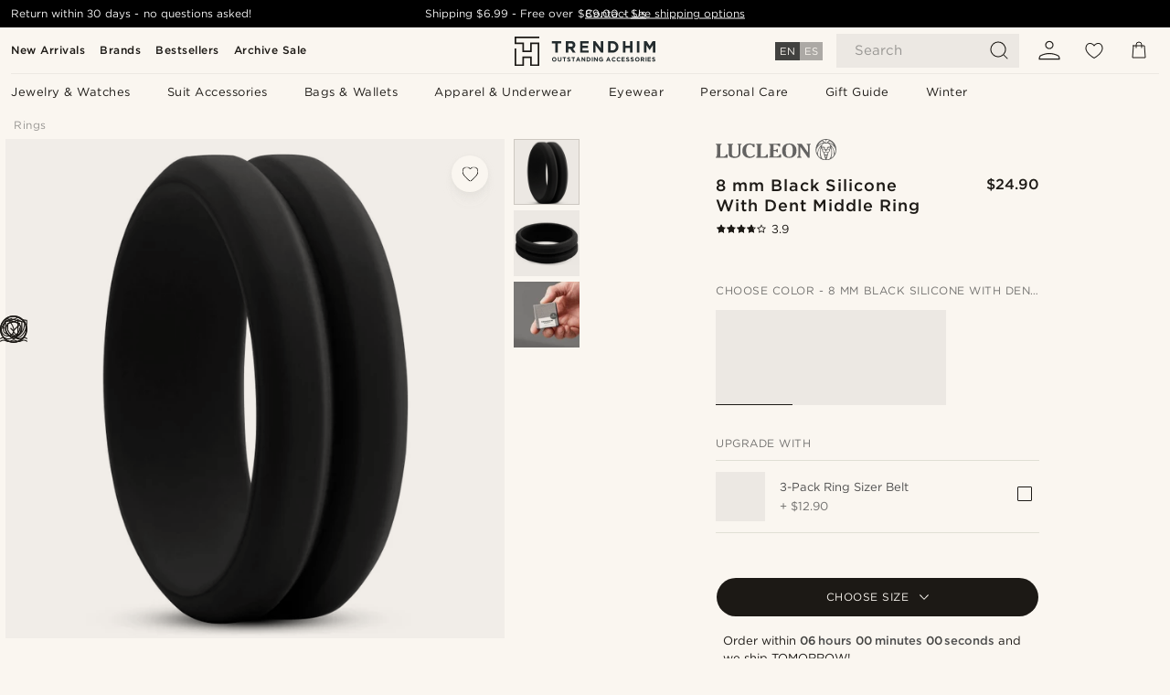

--- FILE ---
content_type: text/html; charset=utf-8
request_url: https://www.trendhim.com/8-mm-black-silicone-with-dent-middle-ring-p.html
body_size: 87694
content:
<!DOCTYPE html><html lang="en-US"><head><meta charSet="utf-8" data-next-head=""/><meta content="width=device-width, initial-scale=1" name="viewport" data-next-head=""/><link href="//app.usercentrics.eu" rel="preconnect" data-next-head=""/><title data-next-head="">8 mm Black Silicone With Dent Middle Ring | In stock! | Lucleon</title><meta content="Buy Lucleon - 8 mm Black Silicone With Dent Middle Ring for only $24.90. Shop at Trendhim and get 30-day returns. We take pride in providing an excellent experience." name="description" data-next-head=""/><meta content="index, follow" name="robots" data-next-head=""/><link href="https://www.trendhim.com/8-mm-black-silicone-with-dent-middle-ring-p.html" rel="canonical" data-next-head=""/><meta content="Buy Lucleon - 8 mm Black Silicone With Dent Middle Ring for only $24.90. Shop at Trendhim and get 30-day returns. We take pride in providing an excellent experience." property="og:description" data-next-head=""/><meta content="https://eu-images.contentstack.com/v3/assets/blt7dcd2cfbc90d45de/bltfe8df9b37f67b8c8/60dc18ab63584e0ecae5b9a9/4-1.abf7bbed3fd729989455c95ee4e1be62_7.jpg?format=pjpg&amp;auto=webp&amp;quality=75%2C90&amp;width=1200" property="og:image" data-next-head=""/><meta content="Trendhim" property="og:site_name" data-next-head=""/><meta content="8 mm Black Silicone With Dent Middle Ring | In stock! | Lucleon" property="og:title" data-next-head=""/><meta content="products" property="og:type" data-next-head=""/><meta content="https://www.trendhim.com/8-mm-black-silicone-with-dent-middle-ring-p.html" property="og:url" data-next-head=""/><link href="https://www.trendhim.ca/8-mm-black-silicone-with-dent-middle-ring-p.html" hrefLang="en-CA" rel="alternate" data-next-head=""/><link href="https://www.trendhim.bg/cheren-silikonov-pr-sten-p.html" hrefLang="bg-BG" rel="alternate" data-next-head=""/><link href="https://www.trendhim.gr/mayro-dachtylidi-silikonis-p.html" hrefLang="el-GR" rel="alternate" data-next-head=""/><link href="https://www.trendhim.de/schwarzer-silikonring-p.html" hrefLang="de-DE" rel="alternate" data-next-head=""/><link href="https://www.trendhim.lv/melns-silikona-gredzens-p.html" hrefLang="lv-LV" rel="alternate" data-next-head=""/><link href="https://www.trendhim.sk/cierny-silikonovy-prsten-p.html" hrefLang="sk-SK" rel="alternate" data-next-head=""/><link href="https://www.trendhim.fi/musta-silikonisormus-p.html" hrefLang="fi-FI" rel="alternate" data-next-head=""/><link href="https://www.trendhim.ro/inel-negru-din-silicon-p.html" hrefLang="ro-RO" rel="alternate" data-next-head=""/><link href="https://www.trendhim.si/crn-silikonski-prstan-p.html" hrefLang="sl-SI" rel="alternate" data-next-head=""/><link href="https://www.trendhim.se/svart-silikonring-p.html" hrefLang="sv-SE" rel="alternate" data-next-head=""/><link href="https://www.trendhim.hu/fekete-szilikon-gyuru-p.html" hrefLang="hu-HU" rel="alternate" data-next-head=""/><link href="https://www.trendhim.be/zwarte-siliconen-ring-p.html" hrefLang="nl-BE" rel="alternate" data-next-head=""/><link href="https://www.trendhim.pl/czarny-silikonowy-pierscionek-p.html" hrefLang="pl-PL" rel="alternate" data-next-head=""/><link href="https://www.trendhim.ee/must-silikoonist-sormus-p.html" hrefLang="et-EE" rel="alternate" data-next-head=""/><link href="https://www.trendhim.com.au/black-silicone-ring-p.html" hrefLang="en-AU" rel="alternate" data-next-head=""/><link href="https://www.trendhim.be/fr/anneau-en-silicone-noir-p.html" hrefLang="fr-BE" rel="alternate" data-next-head=""/><link href="https://www.trendhim.no/svart-silikonring-p.html" hrefLang="nb-NO" rel="alternate" data-next-head=""/><link href="https://www.trendhim.at/schwarzer-silikonring-p.html" hrefLang="de-AT" rel="alternate" data-next-head=""/><link href="https://www.trendhim.ch/schwarzer-silikonring-p.html" hrefLang="de-CH" rel="alternate" data-next-head=""/><link href="https://www.trendhim.ch/fr/anneau-en-silicone-noir-p.html" hrefLang="fr-CH" rel="alternate" data-next-head=""/><link href="https://www.trendhim.ie/black-silicone-ring-p.html" hrefLang="en-IE" rel="alternate" data-next-head=""/><link href="https://www.trendhim.cz/cerny-silikonovy-prsten-p.html" hrefLang="cs-CZ" rel="alternate" data-next-head=""/><link href="https://www.trendhim.es/anillo-de-silicona-negra-p.html" hrefLang="es-ES" rel="alternate" data-next-head=""/><link href="https://www.trendhim.lt/juodas-silikoninis-ziedas-p.html" hrefLang="lt-LT" rel="alternate" data-next-head=""/><link href="https://www.trendhim.fr/anneau-en-silicone-noir-p.html" hrefLang="fr-FR" rel="alternate" data-next-head=""/><link href="https://www.trendhim.ca/fr/anneau-en-silicone-noir-p.html" hrefLang="fr-CA" rel="alternate" data-next-head=""/><link href="https://www.trendhim.co.uk/black-silicone-ring-p.html" hrefLang="en-GB" rel="alternate" data-next-head=""/><link href="https://www.trendhim.pt/anel-em-silicone-preto-p.html" hrefLang="pt-PT" rel="alternate" data-next-head=""/><link href="https://www.trendhim.co.nz/black-silicone-ring-p.html" hrefLang="en-NZ" rel="alternate" data-next-head=""/><link href="https://www.trendhim.sg/black-silicone-ring-p.html" hrefLang="en-SG" rel="alternate" data-next-head=""/><link href="https://www.trendhim.nl/zwarte-siliconen-ring-p.html" hrefLang="nl-NL" rel="alternate" data-next-head=""/><link href="https://www.trendhim.com/8-mm-black-silicone-with-dent-middle-ring-p.html" hrefLang="en-US" rel="alternate" data-next-head=""/><link href="https://www.trendhim.com/es/anillo-de-silicona-negra-p.html" hrefLang="es-US" rel="alternate" data-next-head=""/><link href="https://www.trendhim.it/anello-in-silicone-nero-p.html" hrefLang="it-IT" rel="alternate" data-next-head=""/><link href="https://www.trendhim.dk/sort-silikonering-p.html" hrefLang="da-DK" rel="alternate" data-next-head=""/><link href="https://www.trendhim.hr/crni-silikonski-prsten-p.html" hrefLang="hr-HR" rel="alternate" data-next-head=""/><link href="https://connect.facebook.net" rel="preconnect"/><link href="https://eu-images.contentstack.com" rel="preconnect"/><link href="https://googleads.g.doubleclick.net" rel="preconnect"/><link href="https://www.google.com" rel="preconnect"/><link href="https://www.google.dk" rel="preconnect"/><link href="https://www.googleadservices.com" rel="preconnect"/><link href="https://player.vimeo.com" rel="preconnect"/><link href="https://api2.amplitude.com" rel="preconnect"/><link href="https://eu-images.contentstack.com/v3/assets/blt7dcd2cfbc90d45de/bltebd2e677db91977b/68cbaa3ba06b0d01e5345b8a/favicon-16x16.png" rel="icon" sizes="16x16" type="image/png"/><link href="https://eu-images.contentstack.com/v3/assets/blt7dcd2cfbc90d45de/blt2b20f0d31bd75b2d/68cbaa3ba500fb23df8a0b0f/favicon-32x32.png" rel="icon" sizes="32x32" type="image/png"/><link href="https://eu-images.contentstack.com/v3/assets/blt7dcd2cfbc90d45de/blt5bab4510fa326b7c/68cbaa3b8424f7664270b1cf/favicon-96x96.png" rel="icon" sizes="96x96" type="image/png"/><link href="https://eu-images.contentstack.com/v3/assets/blt7dcd2cfbc90d45de/blt1ea1cfa791ffca2f/68cbaa3b4b81d3fed43426d9/apple-touch-icon.png" rel="apple-touch-icon" sizes="180x180"/><link href="https://eu-images.contentstack.com/v3/assets/blt7dcd2cfbc90d45de/blt886161eca2c1dcfb/68cbaa3bb798f803c7af4ff0/web-app-manifest-192x192.png" rel="icon" sizes="192x192"/><link data-next-font="size-adjust" rel="preconnect" href="/" crossorigin="anonymous"/><link rel="preload" href="/_next/static/css/5c2ce908072a96ae.css" as="style"/><link rel="preload" href="/_next/static/css/b6b194fd811617be.css" as="style"/><link rel="preload" href="/_next/static/css/ffe8c4f3ef19a871.css" as="style"/><link rel="preload" href="/_next/static/css/dcf6d3f9c75470f5.css" as="style"/><link rel="preload" href="/_next/static/css/a321c0c5eba1f3b8.css" as="style"/><link rel="preload" href="/_next/static/css/ea42cb78d9948aa4.css" as="style"/><link rel="preload" href="/_next/static/css/8ec4dfbdb8a24dfc.css" as="style"/><link rel="preload" href="/_next/static/css/f614605a4ff1dfa7.css" as="style"/><link rel="preload" href="/_next/static/css/081b2028bebcd364.css" as="style"/><link rel="preload" href="/_next/static/css/70770c1009bd493d.css" as="style"/><link rel="preload" href="/_next/static/css/4f6307f34fc24e0e.css" as="style"/><link rel="preload" href="/_next/static/css/216b36859fc423f7.css" as="style"/><link rel="preload" href="/_next/static/css/30005812f55f8054.css" as="style"/><link as="font" crossorigin="anonymous" href="/static/fonts/gotham-basic/normal.woff" type="font/woff" data-next-head=""/><link as="font" crossorigin="anonymous" href="/static/fonts/gotham-basic/bold.woff" type="font/woff" data-next-head=""/><script type="text/javascript">dataLayer = [];</script><script type="text/javascript" data-next-head="">dataLayer.push({"HotjarSiteID":70023,"country":"US","currencyRates":{"DKK":6.682696,"EUR":0.895705,"USD":1},"localCurrencyKey":"USD","storeId":"27"});</script><script type="text/javascript" data-next-head="">dataLayer.push({"contentIds":"22750","pageType":"product","type":"product"});</script><script type="text/javascript" data-next-head="">
(function(w,d,s,l,i){w[l]=w[l]||[];w[l].push({'gtm.start':
new Date().getTime(),event:'gtm.js'});var f=d.getElementsByTagName(s)[0],
j=d.createElement(s),dl=l!='dataLayer'?'&l='+l:'';j.async=true;j.src=
'https://www.googletagmanager.com/gtm.js?id='+i+dl;f.parentNode.insertBefore(j,f);
})(window,document,'script','dataLayer','GTM-T9DSHJZ');
</script><script type="text/javascript" data-next-head="">
  (function() {
    function getCookie(c_name) {
      if (document.cookie.length > 0) {
        c_start = document.cookie.indexOf(c_name + "=");
        if (c_start != -1) {
          c_start = c_start + c_name.length + 1;
          c_end = document.cookie.indexOf(";", c_start);
          if (c_end == -1) c_end = document.cookie.length;
          return unescape(document.cookie.substring(c_start, c_end));
        }
      }
      return "";
    }
  
    var _user_id = '';
    var _session_id = getCookie('th_uid');
  
    var _sift = window._sift = window._sift || [];
    _sift.push(['_setAccount', '6d960fa9ea']);
    _sift.push(['_setUserId', _user_id]);
    _sift.push(['_setSessionId', _session_id]);
    _sift.push(['_trackPageview']);

    function ls() {
      var e = document.createElement('script');
      e.src = 'https://cdn.sift.com/s.js';
      document.body.appendChild(e);
    }
    if (window.attachEvent) {
      window.attachEvent('onload', ls);
    } else {
      window.addEventListener('load', ls, false);
    }
  })();
</script><svg aria-hidden="true" style="display:none" xmlns="http://www.w3.org/2000/svg"><symbol id="heart-filled" viewBox="0 0 512 473.13"><path d="M471.9 39c-24.5-25.14-59.3-39-98.1-39C321 0 280.3 23 256 66.53 231.7 23 191 0 138.2 0 99.4 0 64.6 13.86 40.1 39 14.2 65.61.5 104 .5 149.89c0 54 41.4 123.55 123 206.62a1296.29 1296.29 0 0 0 119.8 106.92l12.7 9.7 12.7-9.8a1264 1264 0 0 0 119.8-106.91c81.6-83.08 123-152.57 123-206.63 0-45.79-13.7-84.18-39.6-110.79z"></path></symbol><symbol id="heart" viewBox="0 0 512 473.13"><path d="M471.89 39c-24.45-25.14-59.3-39-98.12-39C321 0 280.26 23 256 66.49 231.74 23 191 0 138.23 0 99.41 0 64.56 13.84 40.11 39 14.2 65.62.5 104 .5 149.88c0 54 41.37 123.5 123 206.59a1269.13 1269.13 0 0 0 119.81 106.9l12.69 9.76 12.74-9.76a1269.13 1269.13 0 0 0 119.81-106.9c81.58-83.09 123-152.6 123-206.59 0-45.91-13.7-84.26-39.61-110.9zm-112.6 292.37c-41.24 42-83 77-103.29 93.48-20.34-16.46-62.05-51.44-103.29-93.48C79.25 256.49 40.42 193.73 40.42 149.88c0-69.7 37.48-113 97.81-113 37 0 64.52 15.33 81.74 45.57 12.88 22.62 15.69 46 16.07 49.74v2.46H276v-2.45c.38-3.71 3.19-27.12 16.07-49.74 17.22-30.23 44.72-45.57 81.74-45.57 60.33 0 97.81 43.29 97.81 113 0 43.85-38.83 106.61-112.29 181.49z"></path></symbol></svg><script type="text/javascript">
  if(!window.HTMLPictureElement || !('sizes' in document.createElement('img'))){
    document.createElement('picture');
    //generating the config array
    window.picturefillCFG = window.picturefillCFG || [];
    picturefillCFG.push([ "algorithm", "saveData" ]);

    var head = document.getElementsByTagName('head')[0];
    var js = document.createElement('script');
    js.src = '/static/js/picturefill.min.js';
    head.appendChild(js);
  }
</script><script type="text/javascript">
    var userAgent = window.navigator.userAgent
    var isSafari = userAgent.includes('Safari/')
    var requirePoly = userAgent.includes('Version/12') || userAgent.includes('Version/13') || userAgent.includes('Version/14')
    if(isSafari && requirePoly){
      var head = document.getElementsByTagName('head')[0];
      var js = document.createElement('script');
      js.src = '/static/js/smoothScrollFill.min.js';
      head.appendChild(js);
    }
</script><script type="text/javascript">
    var userAgent = window.navigator.userAgent
    var isSafari = userAgent.includes('Safari/')
    var requirePoly = userAgent.includes('Version/12') || userAgent.includes('Version/13') || userAgent.includes('Version/14')
    if(isSafari && requirePoly && typeof window !== 'undefined'){
      var head = document.getElementsByTagName('head')[0];
      var js = document.createElement('script');
      js.src = '/static/js/dialog-polyfill.min.js';
      head.appendChild(js);
      var css = document.createElement('link');
      css.src = '/static/styles/dialog-polyfill.css';
      css.type = 'text/css';
      css.rel = 'stylesheet';
      head.appendChild(css);
    }
</script><link rel="stylesheet" href="/_next/static/css/5c2ce908072a96ae.css" data-n-g=""/><link rel="stylesheet" href="/_next/static/css/b6b194fd811617be.css" data-n-p=""/><link rel="stylesheet" href="/_next/static/css/ffe8c4f3ef19a871.css" data-n-p=""/><link rel="stylesheet" href="/_next/static/css/dcf6d3f9c75470f5.css" data-n-p=""/><link rel="stylesheet" href="/_next/static/css/a321c0c5eba1f3b8.css" data-n-p=""/><link rel="stylesheet" href="/_next/static/css/ea42cb78d9948aa4.css"/><link rel="stylesheet" href="/_next/static/css/8ec4dfbdb8a24dfc.css"/><link rel="stylesheet" href="/_next/static/css/f614605a4ff1dfa7.css"/><link rel="stylesheet" href="/_next/static/css/081b2028bebcd364.css"/><link rel="stylesheet" href="/_next/static/css/70770c1009bd493d.css"/><link rel="stylesheet" href="/_next/static/css/4f6307f34fc24e0e.css"/><link rel="stylesheet" href="/_next/static/css/216b36859fc423f7.css"/><link rel="stylesheet" href="/_next/static/css/30005812f55f8054.css"/><noscript data-n-css=""></noscript><script defer="" noModule="" src="/_next/static/chunks/polyfills-42372ed130431b0a.js"></script><script defer="" src="/_next/static/chunks/1956.c6eb69de45d07904.js"></script><script defer="" src="/_next/static/chunks/8959.10a4f7c625038729.js"></script><script defer="" src="/_next/static/chunks/3898.4012b546993b07c7.js"></script><script defer="" src="/_next/static/chunks/5400.c3ee1643af33ebe7.js"></script><script defer="" src="/_next/static/chunks/2979.9e815eaeb852149d.js"></script><script defer="" src="/_next/static/chunks/819.14add98e4af1af36.js"></script><script src="/_next/static/chunks/webpack-fa87bd70a3fa1481.js" defer=""></script><script src="/_next/static/chunks/framework-7c1e01c5ddfc578c.js" defer=""></script><script src="/_next/static/chunks/main-78e15da3bc713aee.js" defer=""></script><script src="/_next/static/chunks/pages/_app-5f66593e6aac8b33.js" defer=""></script><script src="/_next/static/chunks/6922-2a09d48a1a84f2fb.js" defer=""></script><script src="/_next/static/chunks/4698-cfb11e7f64992645.js" defer=""></script><script src="/_next/static/chunks/6563-1c0adda892e6be0a.js" defer=""></script><script src="/_next/static/chunks/4008-c6614d15cec98cbd.js" defer=""></script><script src="/_next/static/chunks/2709-99d51f6d387b0039.js" defer=""></script><script src="/_next/static/chunks/6065-33373c9d5bf37138.js" defer=""></script><script src="/_next/static/chunks/1065-dc5d2c4d8cf6538a.js" defer=""></script><script src="/_next/static/chunks/pages/products/%5B...slug%5D-c41bc88dce0eb3f4.js" defer=""></script><script src="/_next/static/9CyWDlwybIQ3i0EWDKtuT/_buildManifest.js" defer=""></script><script src="/_next/static/9CyWDlwybIQ3i0EWDKtuT/_ssgManifest.js" defer=""></script></head><body class="preload"><noscript>
<iframe src="https://www.googletagmanager.com/ns.html?id=GTM-T9DSHJZ"
height="0" width="0" style="display:none;visibility:hidden"></iframe>
</noscript><link rel="preload" as="image" imageSrcSet="https://eu-images.contentstack.com/v3/assets/blt7dcd2cfbc90d45de/blt59296545a01439bf/trendhim-logo-with-text-v2.svg?format=pjpg&amp;auto=webp&amp;quality=75%2C90&amp;width=140, https://eu-images.contentstack.com/v3/assets/blt7dcd2cfbc90d45de/blt59296545a01439bf/trendhim-logo-with-text-v2.svg?format=pjpg&amp;auto=webp&amp;quality=75%2C90&amp;width=280 2x"/><link rel="preload" as="image" imageSrcSet="https://eu-images.contentstack.com/v3/assets/blt7dcd2cfbc90d45de/bltfe8df9b37f67b8c8/60dc18ab63584e0ecae5b9a9/4-1.abf7bbed3fd729989455c95ee4e1be62_7.jpg?format=pjpg&amp;auto=webp&amp;quality=75%2C90&amp;width=16 16w, https://eu-images.contentstack.com/v3/assets/blt7dcd2cfbc90d45de/bltfe8df9b37f67b8c8/60dc18ab63584e0ecae5b9a9/4-1.abf7bbed3fd729989455c95ee4e1be62_7.jpg?format=pjpg&amp;auto=webp&amp;quality=75%2C90&amp;width=32 32w, https://eu-images.contentstack.com/v3/assets/blt7dcd2cfbc90d45de/bltfe8df9b37f67b8c8/60dc18ab63584e0ecae5b9a9/4-1.abf7bbed3fd729989455c95ee4e1be62_7.jpg?format=pjpg&amp;auto=webp&amp;quality=75%2C90&amp;width=48 48w, https://eu-images.contentstack.com/v3/assets/blt7dcd2cfbc90d45de/bltfe8df9b37f67b8c8/60dc18ab63584e0ecae5b9a9/4-1.abf7bbed3fd729989455c95ee4e1be62_7.jpg?format=pjpg&amp;auto=webp&amp;quality=75%2C90&amp;width=64 64w, https://eu-images.contentstack.com/v3/assets/blt7dcd2cfbc90d45de/bltfe8df9b37f67b8c8/60dc18ab63584e0ecae5b9a9/4-1.abf7bbed3fd729989455c95ee4e1be62_7.jpg?format=pjpg&amp;auto=webp&amp;quality=75%2C90&amp;width=96 96w, https://eu-images.contentstack.com/v3/assets/blt7dcd2cfbc90d45de/bltfe8df9b37f67b8c8/60dc18ab63584e0ecae5b9a9/4-1.abf7bbed3fd729989455c95ee4e1be62_7.jpg?format=pjpg&amp;auto=webp&amp;quality=75%2C90&amp;width=128 128w, https://eu-images.contentstack.com/v3/assets/blt7dcd2cfbc90d45de/bltfe8df9b37f67b8c8/60dc18ab63584e0ecae5b9a9/4-1.abf7bbed3fd729989455c95ee4e1be62_7.jpg?format=pjpg&amp;auto=webp&amp;quality=75%2C90&amp;width=256 256w, https://eu-images.contentstack.com/v3/assets/blt7dcd2cfbc90d45de/bltfe8df9b37f67b8c8/60dc18ab63584e0ecae5b9a9/4-1.abf7bbed3fd729989455c95ee4e1be62_7.jpg?format=pjpg&amp;auto=webp&amp;quality=75%2C90&amp;width=384 384w, https://eu-images.contentstack.com/v3/assets/blt7dcd2cfbc90d45de/bltfe8df9b37f67b8c8/60dc18ab63584e0ecae5b9a9/4-1.abf7bbed3fd729989455c95ee4e1be62_7.jpg?format=pjpg&amp;auto=webp&amp;quality=75%2C90&amp;width=640 640w, https://eu-images.contentstack.com/v3/assets/blt7dcd2cfbc90d45de/bltfe8df9b37f67b8c8/60dc18ab63584e0ecae5b9a9/4-1.abf7bbed3fd729989455c95ee4e1be62_7.jpg?format=pjpg&amp;auto=webp&amp;quality=75%2C90&amp;width=750 750w, https://eu-images.contentstack.com/v3/assets/blt7dcd2cfbc90d45de/bltfe8df9b37f67b8c8/60dc18ab63584e0ecae5b9a9/4-1.abf7bbed3fd729989455c95ee4e1be62_7.jpg?format=pjpg&amp;auto=webp&amp;quality=75%2C90&amp;width=828 828w, https://eu-images.contentstack.com/v3/assets/blt7dcd2cfbc90d45de/bltfe8df9b37f67b8c8/60dc18ab63584e0ecae5b9a9/4-1.abf7bbed3fd729989455c95ee4e1be62_7.jpg?format=pjpg&amp;auto=webp&amp;quality=75%2C90&amp;width=1080 1080w, https://eu-images.contentstack.com/v3/assets/blt7dcd2cfbc90d45de/bltfe8df9b37f67b8c8/60dc18ab63584e0ecae5b9a9/4-1.abf7bbed3fd729989455c95ee4e1be62_7.jpg?format=pjpg&amp;auto=webp&amp;quality=75%2C90&amp;width=1200 1200w, https://eu-images.contentstack.com/v3/assets/blt7dcd2cfbc90d45de/bltfe8df9b37f67b8c8/60dc18ab63584e0ecae5b9a9/4-1.abf7bbed3fd729989455c95ee4e1be62_7.jpg?format=pjpg&amp;auto=webp&amp;quality=75%2C90&amp;width=1920 1920w, https://eu-images.contentstack.com/v3/assets/blt7dcd2cfbc90d45de/bltfe8df9b37f67b8c8/60dc18ab63584e0ecae5b9a9/4-1.abf7bbed3fd729989455c95ee4e1be62_7.jpg?format=pjpg&amp;auto=webp&amp;quality=75%2C90&amp;width=2048 2048w, https://eu-images.contentstack.com/v3/assets/blt7dcd2cfbc90d45de/bltfe8df9b37f67b8c8/60dc18ab63584e0ecae5b9a9/4-1.abf7bbed3fd729989455c95ee4e1be62_7.jpg?format=pjpg&amp;auto=webp&amp;quality=75%2C90&amp;width=3840 3840w" imageSizes="(min-width: 0px) 535px, (min-width: 900px) 445px, (min-width: 1024px) 590px, 590px"/><link rel="preload" as="image" href="https://eu-images.contentstack.com/v3/assets/blt7dcd2cfbc90d45de/blt05a56f921a8ce54b/62155972c27bcd6ae2b6b975/brand-logo-286.svg"/><link rel="preload" as="image" imageSrcSet="https://eu-images.contentstack.com/v3/assets/blt7dcd2cfbc90d45de/bltfe8df9b37f67b8c8/60dc18ab63584e0ecae5b9a9/4-1.abf7bbed3fd729989455c95ee4e1be62_7.jpg?format=pjpg&amp;auto=webp&amp;quality=75%2C90&amp;width=16 16w, https://eu-images.contentstack.com/v3/assets/blt7dcd2cfbc90d45de/bltfe8df9b37f67b8c8/60dc18ab63584e0ecae5b9a9/4-1.abf7bbed3fd729989455c95ee4e1be62_7.jpg?format=pjpg&amp;auto=webp&amp;quality=75%2C90&amp;width=32 32w, https://eu-images.contentstack.com/v3/assets/blt7dcd2cfbc90d45de/bltfe8df9b37f67b8c8/60dc18ab63584e0ecae5b9a9/4-1.abf7bbed3fd729989455c95ee4e1be62_7.jpg?format=pjpg&amp;auto=webp&amp;quality=75%2C90&amp;width=48 48w, https://eu-images.contentstack.com/v3/assets/blt7dcd2cfbc90d45de/bltfe8df9b37f67b8c8/60dc18ab63584e0ecae5b9a9/4-1.abf7bbed3fd729989455c95ee4e1be62_7.jpg?format=pjpg&amp;auto=webp&amp;quality=75%2C90&amp;width=64 64w, https://eu-images.contentstack.com/v3/assets/blt7dcd2cfbc90d45de/bltfe8df9b37f67b8c8/60dc18ab63584e0ecae5b9a9/4-1.abf7bbed3fd729989455c95ee4e1be62_7.jpg?format=pjpg&amp;auto=webp&amp;quality=75%2C90&amp;width=96 96w, https://eu-images.contentstack.com/v3/assets/blt7dcd2cfbc90d45de/bltfe8df9b37f67b8c8/60dc18ab63584e0ecae5b9a9/4-1.abf7bbed3fd729989455c95ee4e1be62_7.jpg?format=pjpg&amp;auto=webp&amp;quality=75%2C90&amp;width=128 128w, https://eu-images.contentstack.com/v3/assets/blt7dcd2cfbc90d45de/bltfe8df9b37f67b8c8/60dc18ab63584e0ecae5b9a9/4-1.abf7bbed3fd729989455c95ee4e1be62_7.jpg?format=pjpg&amp;auto=webp&amp;quality=75%2C90&amp;width=256 256w, https://eu-images.contentstack.com/v3/assets/blt7dcd2cfbc90d45de/bltfe8df9b37f67b8c8/60dc18ab63584e0ecae5b9a9/4-1.abf7bbed3fd729989455c95ee4e1be62_7.jpg?format=pjpg&amp;auto=webp&amp;quality=75%2C90&amp;width=384 384w, https://eu-images.contentstack.com/v3/assets/blt7dcd2cfbc90d45de/bltfe8df9b37f67b8c8/60dc18ab63584e0ecae5b9a9/4-1.abf7bbed3fd729989455c95ee4e1be62_7.jpg?format=pjpg&amp;auto=webp&amp;quality=75%2C90&amp;width=640 640w, https://eu-images.contentstack.com/v3/assets/blt7dcd2cfbc90d45de/bltfe8df9b37f67b8c8/60dc18ab63584e0ecae5b9a9/4-1.abf7bbed3fd729989455c95ee4e1be62_7.jpg?format=pjpg&amp;auto=webp&amp;quality=75%2C90&amp;width=750 750w, https://eu-images.contentstack.com/v3/assets/blt7dcd2cfbc90d45de/bltfe8df9b37f67b8c8/60dc18ab63584e0ecae5b9a9/4-1.abf7bbed3fd729989455c95ee4e1be62_7.jpg?format=pjpg&amp;auto=webp&amp;quality=75%2C90&amp;width=828 828w, https://eu-images.contentstack.com/v3/assets/blt7dcd2cfbc90d45de/bltfe8df9b37f67b8c8/60dc18ab63584e0ecae5b9a9/4-1.abf7bbed3fd729989455c95ee4e1be62_7.jpg?format=pjpg&amp;auto=webp&amp;quality=75%2C90&amp;width=1080 1080w, https://eu-images.contentstack.com/v3/assets/blt7dcd2cfbc90d45de/bltfe8df9b37f67b8c8/60dc18ab63584e0ecae5b9a9/4-1.abf7bbed3fd729989455c95ee4e1be62_7.jpg?format=pjpg&amp;auto=webp&amp;quality=75%2C90&amp;width=1200 1200w, https://eu-images.contentstack.com/v3/assets/blt7dcd2cfbc90d45de/bltfe8df9b37f67b8c8/60dc18ab63584e0ecae5b9a9/4-1.abf7bbed3fd729989455c95ee4e1be62_7.jpg?format=pjpg&amp;auto=webp&amp;quality=75%2C90&amp;width=1920 1920w, https://eu-images.contentstack.com/v3/assets/blt7dcd2cfbc90d45de/bltfe8df9b37f67b8c8/60dc18ab63584e0ecae5b9a9/4-1.abf7bbed3fd729989455c95ee4e1be62_7.jpg?format=pjpg&amp;auto=webp&amp;quality=75%2C90&amp;width=2048 2048w, https://eu-images.contentstack.com/v3/assets/blt7dcd2cfbc90d45de/bltfe8df9b37f67b8c8/60dc18ab63584e0ecae5b9a9/4-1.abf7bbed3fd729989455c95ee4e1be62_7.jpg?format=pjpg&amp;auto=webp&amp;quality=75%2C90&amp;width=3840 3840w" imageSizes="72px"/><link rel="preload" as="image" imageSrcSet="https://eu-images.contentstack.com/v3/assets/blt7dcd2cfbc90d45de/blt227cb59e374ead19/60dc18be2e95e10f21f2e0e4/4-2.7b28cafcea94d64d086bdc15870a8629_7.jpg?format=pjpg&amp;auto=webp&amp;quality=75%2C90&amp;width=16 16w, https://eu-images.contentstack.com/v3/assets/blt7dcd2cfbc90d45de/blt227cb59e374ead19/60dc18be2e95e10f21f2e0e4/4-2.7b28cafcea94d64d086bdc15870a8629_7.jpg?format=pjpg&amp;auto=webp&amp;quality=75%2C90&amp;width=32 32w, https://eu-images.contentstack.com/v3/assets/blt7dcd2cfbc90d45de/blt227cb59e374ead19/60dc18be2e95e10f21f2e0e4/4-2.7b28cafcea94d64d086bdc15870a8629_7.jpg?format=pjpg&amp;auto=webp&amp;quality=75%2C90&amp;width=48 48w, https://eu-images.contentstack.com/v3/assets/blt7dcd2cfbc90d45de/blt227cb59e374ead19/60dc18be2e95e10f21f2e0e4/4-2.7b28cafcea94d64d086bdc15870a8629_7.jpg?format=pjpg&amp;auto=webp&amp;quality=75%2C90&amp;width=64 64w, https://eu-images.contentstack.com/v3/assets/blt7dcd2cfbc90d45de/blt227cb59e374ead19/60dc18be2e95e10f21f2e0e4/4-2.7b28cafcea94d64d086bdc15870a8629_7.jpg?format=pjpg&amp;auto=webp&amp;quality=75%2C90&amp;width=96 96w, https://eu-images.contentstack.com/v3/assets/blt7dcd2cfbc90d45de/blt227cb59e374ead19/60dc18be2e95e10f21f2e0e4/4-2.7b28cafcea94d64d086bdc15870a8629_7.jpg?format=pjpg&amp;auto=webp&amp;quality=75%2C90&amp;width=128 128w, https://eu-images.contentstack.com/v3/assets/blt7dcd2cfbc90d45de/blt227cb59e374ead19/60dc18be2e95e10f21f2e0e4/4-2.7b28cafcea94d64d086bdc15870a8629_7.jpg?format=pjpg&amp;auto=webp&amp;quality=75%2C90&amp;width=256 256w, https://eu-images.contentstack.com/v3/assets/blt7dcd2cfbc90d45de/blt227cb59e374ead19/60dc18be2e95e10f21f2e0e4/4-2.7b28cafcea94d64d086bdc15870a8629_7.jpg?format=pjpg&amp;auto=webp&amp;quality=75%2C90&amp;width=384 384w, https://eu-images.contentstack.com/v3/assets/blt7dcd2cfbc90d45de/blt227cb59e374ead19/60dc18be2e95e10f21f2e0e4/4-2.7b28cafcea94d64d086bdc15870a8629_7.jpg?format=pjpg&amp;auto=webp&amp;quality=75%2C90&amp;width=640 640w, https://eu-images.contentstack.com/v3/assets/blt7dcd2cfbc90d45de/blt227cb59e374ead19/60dc18be2e95e10f21f2e0e4/4-2.7b28cafcea94d64d086bdc15870a8629_7.jpg?format=pjpg&amp;auto=webp&amp;quality=75%2C90&amp;width=750 750w, https://eu-images.contentstack.com/v3/assets/blt7dcd2cfbc90d45de/blt227cb59e374ead19/60dc18be2e95e10f21f2e0e4/4-2.7b28cafcea94d64d086bdc15870a8629_7.jpg?format=pjpg&amp;auto=webp&amp;quality=75%2C90&amp;width=828 828w, https://eu-images.contentstack.com/v3/assets/blt7dcd2cfbc90d45de/blt227cb59e374ead19/60dc18be2e95e10f21f2e0e4/4-2.7b28cafcea94d64d086bdc15870a8629_7.jpg?format=pjpg&amp;auto=webp&amp;quality=75%2C90&amp;width=1080 1080w, https://eu-images.contentstack.com/v3/assets/blt7dcd2cfbc90d45de/blt227cb59e374ead19/60dc18be2e95e10f21f2e0e4/4-2.7b28cafcea94d64d086bdc15870a8629_7.jpg?format=pjpg&amp;auto=webp&amp;quality=75%2C90&amp;width=1200 1200w, https://eu-images.contentstack.com/v3/assets/blt7dcd2cfbc90d45de/blt227cb59e374ead19/60dc18be2e95e10f21f2e0e4/4-2.7b28cafcea94d64d086bdc15870a8629_7.jpg?format=pjpg&amp;auto=webp&amp;quality=75%2C90&amp;width=1920 1920w, https://eu-images.contentstack.com/v3/assets/blt7dcd2cfbc90d45de/blt227cb59e374ead19/60dc18be2e95e10f21f2e0e4/4-2.7b28cafcea94d64d086bdc15870a8629_7.jpg?format=pjpg&amp;auto=webp&amp;quality=75%2C90&amp;width=2048 2048w, https://eu-images.contentstack.com/v3/assets/blt7dcd2cfbc90d45de/blt227cb59e374ead19/60dc18be2e95e10f21f2e0e4/4-2.7b28cafcea94d64d086bdc15870a8629_7.jpg?format=pjpg&amp;auto=webp&amp;quality=75%2C90&amp;width=3840 3840w" imageSizes="72px"/><link rel="preload" as="image" imageSrcSet="https://eu-images.contentstack.com/v3/assets/blt7dcd2cfbc90d45de/blt4602dd8699a03153/652d1e5b601d54a49ba3367e/rings-1-lucleon_39.jpg?format=pjpg&amp;auto=webp&amp;quality=75%2C90&amp;width=16 16w, https://eu-images.contentstack.com/v3/assets/blt7dcd2cfbc90d45de/blt4602dd8699a03153/652d1e5b601d54a49ba3367e/rings-1-lucleon_39.jpg?format=pjpg&amp;auto=webp&amp;quality=75%2C90&amp;width=32 32w, https://eu-images.contentstack.com/v3/assets/blt7dcd2cfbc90d45de/blt4602dd8699a03153/652d1e5b601d54a49ba3367e/rings-1-lucleon_39.jpg?format=pjpg&amp;auto=webp&amp;quality=75%2C90&amp;width=48 48w, https://eu-images.contentstack.com/v3/assets/blt7dcd2cfbc90d45de/blt4602dd8699a03153/652d1e5b601d54a49ba3367e/rings-1-lucleon_39.jpg?format=pjpg&amp;auto=webp&amp;quality=75%2C90&amp;width=64 64w, https://eu-images.contentstack.com/v3/assets/blt7dcd2cfbc90d45de/blt4602dd8699a03153/652d1e5b601d54a49ba3367e/rings-1-lucleon_39.jpg?format=pjpg&amp;auto=webp&amp;quality=75%2C90&amp;width=96 96w, https://eu-images.contentstack.com/v3/assets/blt7dcd2cfbc90d45de/blt4602dd8699a03153/652d1e5b601d54a49ba3367e/rings-1-lucleon_39.jpg?format=pjpg&amp;auto=webp&amp;quality=75%2C90&amp;width=128 128w, https://eu-images.contentstack.com/v3/assets/blt7dcd2cfbc90d45de/blt4602dd8699a03153/652d1e5b601d54a49ba3367e/rings-1-lucleon_39.jpg?format=pjpg&amp;auto=webp&amp;quality=75%2C90&amp;width=256 256w, https://eu-images.contentstack.com/v3/assets/blt7dcd2cfbc90d45de/blt4602dd8699a03153/652d1e5b601d54a49ba3367e/rings-1-lucleon_39.jpg?format=pjpg&amp;auto=webp&amp;quality=75%2C90&amp;width=384 384w, https://eu-images.contentstack.com/v3/assets/blt7dcd2cfbc90d45de/blt4602dd8699a03153/652d1e5b601d54a49ba3367e/rings-1-lucleon_39.jpg?format=pjpg&amp;auto=webp&amp;quality=75%2C90&amp;width=640 640w, https://eu-images.contentstack.com/v3/assets/blt7dcd2cfbc90d45de/blt4602dd8699a03153/652d1e5b601d54a49ba3367e/rings-1-lucleon_39.jpg?format=pjpg&amp;auto=webp&amp;quality=75%2C90&amp;width=750 750w, https://eu-images.contentstack.com/v3/assets/blt7dcd2cfbc90d45de/blt4602dd8699a03153/652d1e5b601d54a49ba3367e/rings-1-lucleon_39.jpg?format=pjpg&amp;auto=webp&amp;quality=75%2C90&amp;width=828 828w, https://eu-images.contentstack.com/v3/assets/blt7dcd2cfbc90d45de/blt4602dd8699a03153/652d1e5b601d54a49ba3367e/rings-1-lucleon_39.jpg?format=pjpg&amp;auto=webp&amp;quality=75%2C90&amp;width=1080 1080w, https://eu-images.contentstack.com/v3/assets/blt7dcd2cfbc90d45de/blt4602dd8699a03153/652d1e5b601d54a49ba3367e/rings-1-lucleon_39.jpg?format=pjpg&amp;auto=webp&amp;quality=75%2C90&amp;width=1200 1200w, https://eu-images.contentstack.com/v3/assets/blt7dcd2cfbc90d45de/blt4602dd8699a03153/652d1e5b601d54a49ba3367e/rings-1-lucleon_39.jpg?format=pjpg&amp;auto=webp&amp;quality=75%2C90&amp;width=1920 1920w, https://eu-images.contentstack.com/v3/assets/blt7dcd2cfbc90d45de/blt4602dd8699a03153/652d1e5b601d54a49ba3367e/rings-1-lucleon_39.jpg?format=pjpg&amp;auto=webp&amp;quality=75%2C90&amp;width=2048 2048w, https://eu-images.contentstack.com/v3/assets/blt7dcd2cfbc90d45de/blt4602dd8699a03153/652d1e5b601d54a49ba3367e/rings-1-lucleon_39.jpg?format=pjpg&amp;auto=webp&amp;quality=75%2C90&amp;width=3840 3840w" imageSizes="72px"/><link rel="preload" as="image" href="https://eu-images.contentstack.com/v3/assets/blt7dcd2cfbc90d45de/blt7000c70619345586/690492a39f63107fcc72c010/primary_materials_silicone.svg"/><link rel="preload" as="image" href="https://eu-images.contentstack.com/v3/assets/blt7dcd2cfbc90d45de/blta7d5235ee0f15ca1/690492b156c2ccd8fdc1fc0f/water_resistance_swim_safe.svg"/><link rel="preload" as="image" href="https://eu-images.contentstack.com/v3/assets/blt7dcd2cfbc90d45de/bltc73aac6519049d3a/690492b1b4940ce0e97ced1a/warranty_global.svg"/><link rel="preload" as="image" imageSrcSet="https://eu-images.contentstack.com/v3/assets/blt7dcd2cfbc90d45de/bltfe8df9b37f67b8c8/60dc18ab63584e0ecae5b9a9/4-1.abf7bbed3fd729989455c95ee4e1be62_7.jpg?format=pjpg&amp;auto=webp&amp;quality=75%2C90&amp;width=90, https://eu-images.contentstack.com/v3/assets/blt7dcd2cfbc90d45de/bltfe8df9b37f67b8c8/60dc18ab63584e0ecae5b9a9/4-1.abf7bbed3fd729989455c95ee4e1be62_7.jpg?format=pjpg&amp;auto=webp&amp;quality=75%2C90&amp;width=180 2x"/><link rel="preload" as="image" imageSrcSet="https://eu-images.contentstack.com/v3/assets/blt7dcd2cfbc90d45de/blt063d3b281ec100cf/60dc1ae020a5380ed1a4a610/3-1.f827a4a5acbf6856961b5bb66a60345a_8.jpg?format=pjpg&amp;auto=webp&amp;quality=75%2C90&amp;width=16 16w, https://eu-images.contentstack.com/v3/assets/blt7dcd2cfbc90d45de/blt063d3b281ec100cf/60dc1ae020a5380ed1a4a610/3-1.f827a4a5acbf6856961b5bb66a60345a_8.jpg?format=pjpg&amp;auto=webp&amp;quality=75%2C90&amp;width=32 32w, https://eu-images.contentstack.com/v3/assets/blt7dcd2cfbc90d45de/blt063d3b281ec100cf/60dc1ae020a5380ed1a4a610/3-1.f827a4a5acbf6856961b5bb66a60345a_8.jpg?format=pjpg&amp;auto=webp&amp;quality=75%2C90&amp;width=48 48w, https://eu-images.contentstack.com/v3/assets/blt7dcd2cfbc90d45de/blt063d3b281ec100cf/60dc1ae020a5380ed1a4a610/3-1.f827a4a5acbf6856961b5bb66a60345a_8.jpg?format=pjpg&amp;auto=webp&amp;quality=75%2C90&amp;width=64 64w, https://eu-images.contentstack.com/v3/assets/blt7dcd2cfbc90d45de/blt063d3b281ec100cf/60dc1ae020a5380ed1a4a610/3-1.f827a4a5acbf6856961b5bb66a60345a_8.jpg?format=pjpg&amp;auto=webp&amp;quality=75%2C90&amp;width=96 96w, https://eu-images.contentstack.com/v3/assets/blt7dcd2cfbc90d45de/blt063d3b281ec100cf/60dc1ae020a5380ed1a4a610/3-1.f827a4a5acbf6856961b5bb66a60345a_8.jpg?format=pjpg&amp;auto=webp&amp;quality=75%2C90&amp;width=128 128w, https://eu-images.contentstack.com/v3/assets/blt7dcd2cfbc90d45de/blt063d3b281ec100cf/60dc1ae020a5380ed1a4a610/3-1.f827a4a5acbf6856961b5bb66a60345a_8.jpg?format=pjpg&amp;auto=webp&amp;quality=75%2C90&amp;width=256 256w, https://eu-images.contentstack.com/v3/assets/blt7dcd2cfbc90d45de/blt063d3b281ec100cf/60dc1ae020a5380ed1a4a610/3-1.f827a4a5acbf6856961b5bb66a60345a_8.jpg?format=pjpg&amp;auto=webp&amp;quality=75%2C90&amp;width=384 384w, https://eu-images.contentstack.com/v3/assets/blt7dcd2cfbc90d45de/blt063d3b281ec100cf/60dc1ae020a5380ed1a4a610/3-1.f827a4a5acbf6856961b5bb66a60345a_8.jpg?format=pjpg&amp;auto=webp&amp;quality=75%2C90&amp;width=640 640w, https://eu-images.contentstack.com/v3/assets/blt7dcd2cfbc90d45de/blt063d3b281ec100cf/60dc1ae020a5380ed1a4a610/3-1.f827a4a5acbf6856961b5bb66a60345a_8.jpg?format=pjpg&amp;auto=webp&amp;quality=75%2C90&amp;width=750 750w, https://eu-images.contentstack.com/v3/assets/blt7dcd2cfbc90d45de/blt063d3b281ec100cf/60dc1ae020a5380ed1a4a610/3-1.f827a4a5acbf6856961b5bb66a60345a_8.jpg?format=pjpg&amp;auto=webp&amp;quality=75%2C90&amp;width=828 828w, https://eu-images.contentstack.com/v3/assets/blt7dcd2cfbc90d45de/blt063d3b281ec100cf/60dc1ae020a5380ed1a4a610/3-1.f827a4a5acbf6856961b5bb66a60345a_8.jpg?format=pjpg&amp;auto=webp&amp;quality=75%2C90&amp;width=1080 1080w, https://eu-images.contentstack.com/v3/assets/blt7dcd2cfbc90d45de/blt063d3b281ec100cf/60dc1ae020a5380ed1a4a610/3-1.f827a4a5acbf6856961b5bb66a60345a_8.jpg?format=pjpg&amp;auto=webp&amp;quality=75%2C90&amp;width=1200 1200w, https://eu-images.contentstack.com/v3/assets/blt7dcd2cfbc90d45de/blt063d3b281ec100cf/60dc1ae020a5380ed1a4a610/3-1.f827a4a5acbf6856961b5bb66a60345a_8.jpg?format=pjpg&amp;auto=webp&amp;quality=75%2C90&amp;width=1920 1920w, https://eu-images.contentstack.com/v3/assets/blt7dcd2cfbc90d45de/blt063d3b281ec100cf/60dc1ae020a5380ed1a4a610/3-1.f827a4a5acbf6856961b5bb66a60345a_8.jpg?format=pjpg&amp;auto=webp&amp;quality=75%2C90&amp;width=2048 2048w, https://eu-images.contentstack.com/v3/assets/blt7dcd2cfbc90d45de/blt063d3b281ec100cf/60dc1ae020a5380ed1a4a610/3-1.f827a4a5acbf6856961b5bb66a60345a_8.jpg?format=pjpg&amp;auto=webp&amp;quality=75%2C90&amp;width=3840 3840w" imageSizes="(max-width: 1024px) 180px, 400px" fetchPriority="high"/><link rel="preload" as="image" imageSrcSet="https://eu-images.contentstack.com/v3/assets/blt7dcd2cfbc90d45de/blt5f6340588ad3ad7a/60dc28115e51ad3b1d28d7ba/1-1.630313ba18e91f192a7cb9359155ae36_8.jpg?format=pjpg&amp;auto=webp&amp;quality=75%2C90&amp;width=16 16w, https://eu-images.contentstack.com/v3/assets/blt7dcd2cfbc90d45de/blt5f6340588ad3ad7a/60dc28115e51ad3b1d28d7ba/1-1.630313ba18e91f192a7cb9359155ae36_8.jpg?format=pjpg&amp;auto=webp&amp;quality=75%2C90&amp;width=32 32w, https://eu-images.contentstack.com/v3/assets/blt7dcd2cfbc90d45de/blt5f6340588ad3ad7a/60dc28115e51ad3b1d28d7ba/1-1.630313ba18e91f192a7cb9359155ae36_8.jpg?format=pjpg&amp;auto=webp&amp;quality=75%2C90&amp;width=48 48w, https://eu-images.contentstack.com/v3/assets/blt7dcd2cfbc90d45de/blt5f6340588ad3ad7a/60dc28115e51ad3b1d28d7ba/1-1.630313ba18e91f192a7cb9359155ae36_8.jpg?format=pjpg&amp;auto=webp&amp;quality=75%2C90&amp;width=64 64w, https://eu-images.contentstack.com/v3/assets/blt7dcd2cfbc90d45de/blt5f6340588ad3ad7a/60dc28115e51ad3b1d28d7ba/1-1.630313ba18e91f192a7cb9359155ae36_8.jpg?format=pjpg&amp;auto=webp&amp;quality=75%2C90&amp;width=96 96w, https://eu-images.contentstack.com/v3/assets/blt7dcd2cfbc90d45de/blt5f6340588ad3ad7a/60dc28115e51ad3b1d28d7ba/1-1.630313ba18e91f192a7cb9359155ae36_8.jpg?format=pjpg&amp;auto=webp&amp;quality=75%2C90&amp;width=128 128w, https://eu-images.contentstack.com/v3/assets/blt7dcd2cfbc90d45de/blt5f6340588ad3ad7a/60dc28115e51ad3b1d28d7ba/1-1.630313ba18e91f192a7cb9359155ae36_8.jpg?format=pjpg&amp;auto=webp&amp;quality=75%2C90&amp;width=256 256w, https://eu-images.contentstack.com/v3/assets/blt7dcd2cfbc90d45de/blt5f6340588ad3ad7a/60dc28115e51ad3b1d28d7ba/1-1.630313ba18e91f192a7cb9359155ae36_8.jpg?format=pjpg&amp;auto=webp&amp;quality=75%2C90&amp;width=384 384w, https://eu-images.contentstack.com/v3/assets/blt7dcd2cfbc90d45de/blt5f6340588ad3ad7a/60dc28115e51ad3b1d28d7ba/1-1.630313ba18e91f192a7cb9359155ae36_8.jpg?format=pjpg&amp;auto=webp&amp;quality=75%2C90&amp;width=640 640w, https://eu-images.contentstack.com/v3/assets/blt7dcd2cfbc90d45de/blt5f6340588ad3ad7a/60dc28115e51ad3b1d28d7ba/1-1.630313ba18e91f192a7cb9359155ae36_8.jpg?format=pjpg&amp;auto=webp&amp;quality=75%2C90&amp;width=750 750w, https://eu-images.contentstack.com/v3/assets/blt7dcd2cfbc90d45de/blt5f6340588ad3ad7a/60dc28115e51ad3b1d28d7ba/1-1.630313ba18e91f192a7cb9359155ae36_8.jpg?format=pjpg&amp;auto=webp&amp;quality=75%2C90&amp;width=828 828w, https://eu-images.contentstack.com/v3/assets/blt7dcd2cfbc90d45de/blt5f6340588ad3ad7a/60dc28115e51ad3b1d28d7ba/1-1.630313ba18e91f192a7cb9359155ae36_8.jpg?format=pjpg&amp;auto=webp&amp;quality=75%2C90&amp;width=1080 1080w, https://eu-images.contentstack.com/v3/assets/blt7dcd2cfbc90d45de/blt5f6340588ad3ad7a/60dc28115e51ad3b1d28d7ba/1-1.630313ba18e91f192a7cb9359155ae36_8.jpg?format=pjpg&amp;auto=webp&amp;quality=75%2C90&amp;width=1200 1200w, https://eu-images.contentstack.com/v3/assets/blt7dcd2cfbc90d45de/blt5f6340588ad3ad7a/60dc28115e51ad3b1d28d7ba/1-1.630313ba18e91f192a7cb9359155ae36_8.jpg?format=pjpg&amp;auto=webp&amp;quality=75%2C90&amp;width=1920 1920w, https://eu-images.contentstack.com/v3/assets/blt7dcd2cfbc90d45de/blt5f6340588ad3ad7a/60dc28115e51ad3b1d28d7ba/1-1.630313ba18e91f192a7cb9359155ae36_8.jpg?format=pjpg&amp;auto=webp&amp;quality=75%2C90&amp;width=2048 2048w, https://eu-images.contentstack.com/v3/assets/blt7dcd2cfbc90d45de/blt5f6340588ad3ad7a/60dc28115e51ad3b1d28d7ba/1-1.630313ba18e91f192a7cb9359155ae36_8.jpg?format=pjpg&amp;auto=webp&amp;quality=75%2C90&amp;width=3840 3840w" imageSizes="(max-width: 1024px) 180px, 400px" fetchPriority="high"/><link rel="preload" as="image" imageSrcSet="https://eu-images.contentstack.com/v3/assets/blt7dcd2cfbc90d45de/bltd36012f8d4f38868/60dc276e90ef0d39a20016e7/10-13cadaabd3863366f44fb5d32bce3e47b_8.jpg?format=pjpg&amp;auto=webp&amp;quality=75%2C90&amp;width=16 16w, https://eu-images.contentstack.com/v3/assets/blt7dcd2cfbc90d45de/bltd36012f8d4f38868/60dc276e90ef0d39a20016e7/10-13cadaabd3863366f44fb5d32bce3e47b_8.jpg?format=pjpg&amp;auto=webp&amp;quality=75%2C90&amp;width=32 32w, https://eu-images.contentstack.com/v3/assets/blt7dcd2cfbc90d45de/bltd36012f8d4f38868/60dc276e90ef0d39a20016e7/10-13cadaabd3863366f44fb5d32bce3e47b_8.jpg?format=pjpg&amp;auto=webp&amp;quality=75%2C90&amp;width=48 48w, https://eu-images.contentstack.com/v3/assets/blt7dcd2cfbc90d45de/bltd36012f8d4f38868/60dc276e90ef0d39a20016e7/10-13cadaabd3863366f44fb5d32bce3e47b_8.jpg?format=pjpg&amp;auto=webp&amp;quality=75%2C90&amp;width=64 64w, https://eu-images.contentstack.com/v3/assets/blt7dcd2cfbc90d45de/bltd36012f8d4f38868/60dc276e90ef0d39a20016e7/10-13cadaabd3863366f44fb5d32bce3e47b_8.jpg?format=pjpg&amp;auto=webp&amp;quality=75%2C90&amp;width=96 96w, https://eu-images.contentstack.com/v3/assets/blt7dcd2cfbc90d45de/bltd36012f8d4f38868/60dc276e90ef0d39a20016e7/10-13cadaabd3863366f44fb5d32bce3e47b_8.jpg?format=pjpg&amp;auto=webp&amp;quality=75%2C90&amp;width=128 128w, https://eu-images.contentstack.com/v3/assets/blt7dcd2cfbc90d45de/bltd36012f8d4f38868/60dc276e90ef0d39a20016e7/10-13cadaabd3863366f44fb5d32bce3e47b_8.jpg?format=pjpg&amp;auto=webp&amp;quality=75%2C90&amp;width=256 256w, https://eu-images.contentstack.com/v3/assets/blt7dcd2cfbc90d45de/bltd36012f8d4f38868/60dc276e90ef0d39a20016e7/10-13cadaabd3863366f44fb5d32bce3e47b_8.jpg?format=pjpg&amp;auto=webp&amp;quality=75%2C90&amp;width=384 384w, https://eu-images.contentstack.com/v3/assets/blt7dcd2cfbc90d45de/bltd36012f8d4f38868/60dc276e90ef0d39a20016e7/10-13cadaabd3863366f44fb5d32bce3e47b_8.jpg?format=pjpg&amp;auto=webp&amp;quality=75%2C90&amp;width=640 640w, https://eu-images.contentstack.com/v3/assets/blt7dcd2cfbc90d45de/bltd36012f8d4f38868/60dc276e90ef0d39a20016e7/10-13cadaabd3863366f44fb5d32bce3e47b_8.jpg?format=pjpg&amp;auto=webp&amp;quality=75%2C90&amp;width=750 750w, https://eu-images.contentstack.com/v3/assets/blt7dcd2cfbc90d45de/bltd36012f8d4f38868/60dc276e90ef0d39a20016e7/10-13cadaabd3863366f44fb5d32bce3e47b_8.jpg?format=pjpg&amp;auto=webp&amp;quality=75%2C90&amp;width=828 828w, https://eu-images.contentstack.com/v3/assets/blt7dcd2cfbc90d45de/bltd36012f8d4f38868/60dc276e90ef0d39a20016e7/10-13cadaabd3863366f44fb5d32bce3e47b_8.jpg?format=pjpg&amp;auto=webp&amp;quality=75%2C90&amp;width=1080 1080w, https://eu-images.contentstack.com/v3/assets/blt7dcd2cfbc90d45de/bltd36012f8d4f38868/60dc276e90ef0d39a20016e7/10-13cadaabd3863366f44fb5d32bce3e47b_8.jpg?format=pjpg&amp;auto=webp&amp;quality=75%2C90&amp;width=1200 1200w, https://eu-images.contentstack.com/v3/assets/blt7dcd2cfbc90d45de/bltd36012f8d4f38868/60dc276e90ef0d39a20016e7/10-13cadaabd3863366f44fb5d32bce3e47b_8.jpg?format=pjpg&amp;auto=webp&amp;quality=75%2C90&amp;width=1920 1920w, https://eu-images.contentstack.com/v3/assets/blt7dcd2cfbc90d45de/bltd36012f8d4f38868/60dc276e90ef0d39a20016e7/10-13cadaabd3863366f44fb5d32bce3e47b_8.jpg?format=pjpg&amp;auto=webp&amp;quality=75%2C90&amp;width=2048 2048w, https://eu-images.contentstack.com/v3/assets/blt7dcd2cfbc90d45de/bltd36012f8d4f38868/60dc276e90ef0d39a20016e7/10-13cadaabd3863366f44fb5d32bce3e47b_8.jpg?format=pjpg&amp;auto=webp&amp;quality=75%2C90&amp;width=3840 3840w" imageSizes="(max-width: 1024px) 180px, 400px" fetchPriority="high"/><link rel="preload" as="image" imageSrcSet="https://eu-images.contentstack.com/v3/assets/blt7dcd2cfbc90d45de/bltf9eb364d735b1e0d/60dc11f78491e60f790d63a7/5-1.30200bdd9000caf69ce3624142de8a33_7.jpg?format=pjpg&amp;auto=webp&amp;quality=75%2C90&amp;width=16 16w, https://eu-images.contentstack.com/v3/assets/blt7dcd2cfbc90d45de/bltf9eb364d735b1e0d/60dc11f78491e60f790d63a7/5-1.30200bdd9000caf69ce3624142de8a33_7.jpg?format=pjpg&amp;auto=webp&amp;quality=75%2C90&amp;width=32 32w, https://eu-images.contentstack.com/v3/assets/blt7dcd2cfbc90d45de/bltf9eb364d735b1e0d/60dc11f78491e60f790d63a7/5-1.30200bdd9000caf69ce3624142de8a33_7.jpg?format=pjpg&amp;auto=webp&amp;quality=75%2C90&amp;width=48 48w, https://eu-images.contentstack.com/v3/assets/blt7dcd2cfbc90d45de/bltf9eb364d735b1e0d/60dc11f78491e60f790d63a7/5-1.30200bdd9000caf69ce3624142de8a33_7.jpg?format=pjpg&amp;auto=webp&amp;quality=75%2C90&amp;width=64 64w, https://eu-images.contentstack.com/v3/assets/blt7dcd2cfbc90d45de/bltf9eb364d735b1e0d/60dc11f78491e60f790d63a7/5-1.30200bdd9000caf69ce3624142de8a33_7.jpg?format=pjpg&amp;auto=webp&amp;quality=75%2C90&amp;width=96 96w, https://eu-images.contentstack.com/v3/assets/blt7dcd2cfbc90d45de/bltf9eb364d735b1e0d/60dc11f78491e60f790d63a7/5-1.30200bdd9000caf69ce3624142de8a33_7.jpg?format=pjpg&amp;auto=webp&amp;quality=75%2C90&amp;width=128 128w, https://eu-images.contentstack.com/v3/assets/blt7dcd2cfbc90d45de/bltf9eb364d735b1e0d/60dc11f78491e60f790d63a7/5-1.30200bdd9000caf69ce3624142de8a33_7.jpg?format=pjpg&amp;auto=webp&amp;quality=75%2C90&amp;width=256 256w, https://eu-images.contentstack.com/v3/assets/blt7dcd2cfbc90d45de/bltf9eb364d735b1e0d/60dc11f78491e60f790d63a7/5-1.30200bdd9000caf69ce3624142de8a33_7.jpg?format=pjpg&amp;auto=webp&amp;quality=75%2C90&amp;width=384 384w, https://eu-images.contentstack.com/v3/assets/blt7dcd2cfbc90d45de/bltf9eb364d735b1e0d/60dc11f78491e60f790d63a7/5-1.30200bdd9000caf69ce3624142de8a33_7.jpg?format=pjpg&amp;auto=webp&amp;quality=75%2C90&amp;width=640 640w, https://eu-images.contentstack.com/v3/assets/blt7dcd2cfbc90d45de/bltf9eb364d735b1e0d/60dc11f78491e60f790d63a7/5-1.30200bdd9000caf69ce3624142de8a33_7.jpg?format=pjpg&amp;auto=webp&amp;quality=75%2C90&amp;width=750 750w, https://eu-images.contentstack.com/v3/assets/blt7dcd2cfbc90d45de/bltf9eb364d735b1e0d/60dc11f78491e60f790d63a7/5-1.30200bdd9000caf69ce3624142de8a33_7.jpg?format=pjpg&amp;auto=webp&amp;quality=75%2C90&amp;width=828 828w, https://eu-images.contentstack.com/v3/assets/blt7dcd2cfbc90d45de/bltf9eb364d735b1e0d/60dc11f78491e60f790d63a7/5-1.30200bdd9000caf69ce3624142de8a33_7.jpg?format=pjpg&amp;auto=webp&amp;quality=75%2C90&amp;width=1080 1080w, https://eu-images.contentstack.com/v3/assets/blt7dcd2cfbc90d45de/bltf9eb364d735b1e0d/60dc11f78491e60f790d63a7/5-1.30200bdd9000caf69ce3624142de8a33_7.jpg?format=pjpg&amp;auto=webp&amp;quality=75%2C90&amp;width=1200 1200w, https://eu-images.contentstack.com/v3/assets/blt7dcd2cfbc90d45de/bltf9eb364d735b1e0d/60dc11f78491e60f790d63a7/5-1.30200bdd9000caf69ce3624142de8a33_7.jpg?format=pjpg&amp;auto=webp&amp;quality=75%2C90&amp;width=1920 1920w, https://eu-images.contentstack.com/v3/assets/blt7dcd2cfbc90d45de/bltf9eb364d735b1e0d/60dc11f78491e60f790d63a7/5-1.30200bdd9000caf69ce3624142de8a33_7.jpg?format=pjpg&amp;auto=webp&amp;quality=75%2C90&amp;width=2048 2048w, https://eu-images.contentstack.com/v3/assets/blt7dcd2cfbc90d45de/bltf9eb364d735b1e0d/60dc11f78491e60f790d63a7/5-1.30200bdd9000caf69ce3624142de8a33_7.jpg?format=pjpg&amp;auto=webp&amp;quality=75%2C90&amp;width=3840 3840w" imageSizes="(max-width: 1024px) 180px, 400px" fetchPriority="high"/><link rel="preload" as="image" imageSrcSet="https://eu-images.contentstack.com/v3/assets/blt7dcd2cfbc90d45de/blt776bb63bee2bea6f/60dc278e15da443b102ee647/6-1.439a1306e2dc4cb787bf62ccd4f2cba9_7.jpg?format=pjpg&amp;auto=webp&amp;quality=75%2C90&amp;width=16 16w, https://eu-images.contentstack.com/v3/assets/blt7dcd2cfbc90d45de/blt776bb63bee2bea6f/60dc278e15da443b102ee647/6-1.439a1306e2dc4cb787bf62ccd4f2cba9_7.jpg?format=pjpg&amp;auto=webp&amp;quality=75%2C90&amp;width=32 32w, https://eu-images.contentstack.com/v3/assets/blt7dcd2cfbc90d45de/blt776bb63bee2bea6f/60dc278e15da443b102ee647/6-1.439a1306e2dc4cb787bf62ccd4f2cba9_7.jpg?format=pjpg&amp;auto=webp&amp;quality=75%2C90&amp;width=48 48w, https://eu-images.contentstack.com/v3/assets/blt7dcd2cfbc90d45de/blt776bb63bee2bea6f/60dc278e15da443b102ee647/6-1.439a1306e2dc4cb787bf62ccd4f2cba9_7.jpg?format=pjpg&amp;auto=webp&amp;quality=75%2C90&amp;width=64 64w, https://eu-images.contentstack.com/v3/assets/blt7dcd2cfbc90d45de/blt776bb63bee2bea6f/60dc278e15da443b102ee647/6-1.439a1306e2dc4cb787bf62ccd4f2cba9_7.jpg?format=pjpg&amp;auto=webp&amp;quality=75%2C90&amp;width=96 96w, https://eu-images.contentstack.com/v3/assets/blt7dcd2cfbc90d45de/blt776bb63bee2bea6f/60dc278e15da443b102ee647/6-1.439a1306e2dc4cb787bf62ccd4f2cba9_7.jpg?format=pjpg&amp;auto=webp&amp;quality=75%2C90&amp;width=128 128w, https://eu-images.contentstack.com/v3/assets/blt7dcd2cfbc90d45de/blt776bb63bee2bea6f/60dc278e15da443b102ee647/6-1.439a1306e2dc4cb787bf62ccd4f2cba9_7.jpg?format=pjpg&amp;auto=webp&amp;quality=75%2C90&amp;width=256 256w, https://eu-images.contentstack.com/v3/assets/blt7dcd2cfbc90d45de/blt776bb63bee2bea6f/60dc278e15da443b102ee647/6-1.439a1306e2dc4cb787bf62ccd4f2cba9_7.jpg?format=pjpg&amp;auto=webp&amp;quality=75%2C90&amp;width=384 384w, https://eu-images.contentstack.com/v3/assets/blt7dcd2cfbc90d45de/blt776bb63bee2bea6f/60dc278e15da443b102ee647/6-1.439a1306e2dc4cb787bf62ccd4f2cba9_7.jpg?format=pjpg&amp;auto=webp&amp;quality=75%2C90&amp;width=640 640w, https://eu-images.contentstack.com/v3/assets/blt7dcd2cfbc90d45de/blt776bb63bee2bea6f/60dc278e15da443b102ee647/6-1.439a1306e2dc4cb787bf62ccd4f2cba9_7.jpg?format=pjpg&amp;auto=webp&amp;quality=75%2C90&amp;width=750 750w, https://eu-images.contentstack.com/v3/assets/blt7dcd2cfbc90d45de/blt776bb63bee2bea6f/60dc278e15da443b102ee647/6-1.439a1306e2dc4cb787bf62ccd4f2cba9_7.jpg?format=pjpg&amp;auto=webp&amp;quality=75%2C90&amp;width=828 828w, https://eu-images.contentstack.com/v3/assets/blt7dcd2cfbc90d45de/blt776bb63bee2bea6f/60dc278e15da443b102ee647/6-1.439a1306e2dc4cb787bf62ccd4f2cba9_7.jpg?format=pjpg&amp;auto=webp&amp;quality=75%2C90&amp;width=1080 1080w, https://eu-images.contentstack.com/v3/assets/blt7dcd2cfbc90d45de/blt776bb63bee2bea6f/60dc278e15da443b102ee647/6-1.439a1306e2dc4cb787bf62ccd4f2cba9_7.jpg?format=pjpg&amp;auto=webp&amp;quality=75%2C90&amp;width=1200 1200w, https://eu-images.contentstack.com/v3/assets/blt7dcd2cfbc90d45de/blt776bb63bee2bea6f/60dc278e15da443b102ee647/6-1.439a1306e2dc4cb787bf62ccd4f2cba9_7.jpg?format=pjpg&amp;auto=webp&amp;quality=75%2C90&amp;width=1920 1920w, https://eu-images.contentstack.com/v3/assets/blt7dcd2cfbc90d45de/blt776bb63bee2bea6f/60dc278e15da443b102ee647/6-1.439a1306e2dc4cb787bf62ccd4f2cba9_7.jpg?format=pjpg&amp;auto=webp&amp;quality=75%2C90&amp;width=2048 2048w, https://eu-images.contentstack.com/v3/assets/blt7dcd2cfbc90d45de/blt776bb63bee2bea6f/60dc278e15da443b102ee647/6-1.439a1306e2dc4cb787bf62ccd4f2cba9_7.jpg?format=pjpg&amp;auto=webp&amp;quality=75%2C90&amp;width=3840 3840w" imageSizes="(max-width: 1024px) 180px, 400px" fetchPriority="high"/><link rel="preload" as="image" imageSrcSet="https://eu-images.contentstack.com/v3/assets/blt7dcd2cfbc90d45de/blt7a0ffeec5977de27/60dc1b5822d24e38a38c5024/7-1.e1d7376385a05ce9eccf414f2d2f22be_8.jpg?format=pjpg&amp;auto=webp&amp;quality=75%2C90&amp;width=16 16w, https://eu-images.contentstack.com/v3/assets/blt7dcd2cfbc90d45de/blt7a0ffeec5977de27/60dc1b5822d24e38a38c5024/7-1.e1d7376385a05ce9eccf414f2d2f22be_8.jpg?format=pjpg&amp;auto=webp&amp;quality=75%2C90&amp;width=32 32w, https://eu-images.contentstack.com/v3/assets/blt7dcd2cfbc90d45de/blt7a0ffeec5977de27/60dc1b5822d24e38a38c5024/7-1.e1d7376385a05ce9eccf414f2d2f22be_8.jpg?format=pjpg&amp;auto=webp&amp;quality=75%2C90&amp;width=48 48w, https://eu-images.contentstack.com/v3/assets/blt7dcd2cfbc90d45de/blt7a0ffeec5977de27/60dc1b5822d24e38a38c5024/7-1.e1d7376385a05ce9eccf414f2d2f22be_8.jpg?format=pjpg&amp;auto=webp&amp;quality=75%2C90&amp;width=64 64w, https://eu-images.contentstack.com/v3/assets/blt7dcd2cfbc90d45de/blt7a0ffeec5977de27/60dc1b5822d24e38a38c5024/7-1.e1d7376385a05ce9eccf414f2d2f22be_8.jpg?format=pjpg&amp;auto=webp&amp;quality=75%2C90&amp;width=96 96w, https://eu-images.contentstack.com/v3/assets/blt7dcd2cfbc90d45de/blt7a0ffeec5977de27/60dc1b5822d24e38a38c5024/7-1.e1d7376385a05ce9eccf414f2d2f22be_8.jpg?format=pjpg&amp;auto=webp&amp;quality=75%2C90&amp;width=128 128w, https://eu-images.contentstack.com/v3/assets/blt7dcd2cfbc90d45de/blt7a0ffeec5977de27/60dc1b5822d24e38a38c5024/7-1.e1d7376385a05ce9eccf414f2d2f22be_8.jpg?format=pjpg&amp;auto=webp&amp;quality=75%2C90&amp;width=256 256w, https://eu-images.contentstack.com/v3/assets/blt7dcd2cfbc90d45de/blt7a0ffeec5977de27/60dc1b5822d24e38a38c5024/7-1.e1d7376385a05ce9eccf414f2d2f22be_8.jpg?format=pjpg&amp;auto=webp&amp;quality=75%2C90&amp;width=384 384w, https://eu-images.contentstack.com/v3/assets/blt7dcd2cfbc90d45de/blt7a0ffeec5977de27/60dc1b5822d24e38a38c5024/7-1.e1d7376385a05ce9eccf414f2d2f22be_8.jpg?format=pjpg&amp;auto=webp&amp;quality=75%2C90&amp;width=640 640w, https://eu-images.contentstack.com/v3/assets/blt7dcd2cfbc90d45de/blt7a0ffeec5977de27/60dc1b5822d24e38a38c5024/7-1.e1d7376385a05ce9eccf414f2d2f22be_8.jpg?format=pjpg&amp;auto=webp&amp;quality=75%2C90&amp;width=750 750w, https://eu-images.contentstack.com/v3/assets/blt7dcd2cfbc90d45de/blt7a0ffeec5977de27/60dc1b5822d24e38a38c5024/7-1.e1d7376385a05ce9eccf414f2d2f22be_8.jpg?format=pjpg&amp;auto=webp&amp;quality=75%2C90&amp;width=828 828w, https://eu-images.contentstack.com/v3/assets/blt7dcd2cfbc90d45de/blt7a0ffeec5977de27/60dc1b5822d24e38a38c5024/7-1.e1d7376385a05ce9eccf414f2d2f22be_8.jpg?format=pjpg&amp;auto=webp&amp;quality=75%2C90&amp;width=1080 1080w, https://eu-images.contentstack.com/v3/assets/blt7dcd2cfbc90d45de/blt7a0ffeec5977de27/60dc1b5822d24e38a38c5024/7-1.e1d7376385a05ce9eccf414f2d2f22be_8.jpg?format=pjpg&amp;auto=webp&amp;quality=75%2C90&amp;width=1200 1200w, https://eu-images.contentstack.com/v3/assets/blt7dcd2cfbc90d45de/blt7a0ffeec5977de27/60dc1b5822d24e38a38c5024/7-1.e1d7376385a05ce9eccf414f2d2f22be_8.jpg?format=pjpg&amp;auto=webp&amp;quality=75%2C90&amp;width=1920 1920w, https://eu-images.contentstack.com/v3/assets/blt7dcd2cfbc90d45de/blt7a0ffeec5977de27/60dc1b5822d24e38a38c5024/7-1.e1d7376385a05ce9eccf414f2d2f22be_8.jpg?format=pjpg&amp;auto=webp&amp;quality=75%2C90&amp;width=2048 2048w, https://eu-images.contentstack.com/v3/assets/blt7dcd2cfbc90d45de/blt7a0ffeec5977de27/60dc1b5822d24e38a38c5024/7-1.e1d7376385a05ce9eccf414f2d2f22be_8.jpg?format=pjpg&amp;auto=webp&amp;quality=75%2C90&amp;width=3840 3840w" imageSizes="(max-width: 1024px) 180px, 400px" fetchPriority="high"/><link rel="preload" as="image" imageSrcSet="https://eu-images.contentstack.com/v3/assets/blt7dcd2cfbc90d45de/blt694fb5f53dcf78dc/60dc2867467112384c7d3030/8-1.ec62f228775718e2309a63116a362720_8.jpg?format=pjpg&amp;auto=webp&amp;quality=75%2C90&amp;width=16 16w, https://eu-images.contentstack.com/v3/assets/blt7dcd2cfbc90d45de/blt694fb5f53dcf78dc/60dc2867467112384c7d3030/8-1.ec62f228775718e2309a63116a362720_8.jpg?format=pjpg&amp;auto=webp&amp;quality=75%2C90&amp;width=32 32w, https://eu-images.contentstack.com/v3/assets/blt7dcd2cfbc90d45de/blt694fb5f53dcf78dc/60dc2867467112384c7d3030/8-1.ec62f228775718e2309a63116a362720_8.jpg?format=pjpg&amp;auto=webp&amp;quality=75%2C90&amp;width=48 48w, https://eu-images.contentstack.com/v3/assets/blt7dcd2cfbc90d45de/blt694fb5f53dcf78dc/60dc2867467112384c7d3030/8-1.ec62f228775718e2309a63116a362720_8.jpg?format=pjpg&amp;auto=webp&amp;quality=75%2C90&amp;width=64 64w, https://eu-images.contentstack.com/v3/assets/blt7dcd2cfbc90d45de/blt694fb5f53dcf78dc/60dc2867467112384c7d3030/8-1.ec62f228775718e2309a63116a362720_8.jpg?format=pjpg&amp;auto=webp&amp;quality=75%2C90&amp;width=96 96w, https://eu-images.contentstack.com/v3/assets/blt7dcd2cfbc90d45de/blt694fb5f53dcf78dc/60dc2867467112384c7d3030/8-1.ec62f228775718e2309a63116a362720_8.jpg?format=pjpg&amp;auto=webp&amp;quality=75%2C90&amp;width=128 128w, https://eu-images.contentstack.com/v3/assets/blt7dcd2cfbc90d45de/blt694fb5f53dcf78dc/60dc2867467112384c7d3030/8-1.ec62f228775718e2309a63116a362720_8.jpg?format=pjpg&amp;auto=webp&amp;quality=75%2C90&amp;width=256 256w, https://eu-images.contentstack.com/v3/assets/blt7dcd2cfbc90d45de/blt694fb5f53dcf78dc/60dc2867467112384c7d3030/8-1.ec62f228775718e2309a63116a362720_8.jpg?format=pjpg&amp;auto=webp&amp;quality=75%2C90&amp;width=384 384w, https://eu-images.contentstack.com/v3/assets/blt7dcd2cfbc90d45de/blt694fb5f53dcf78dc/60dc2867467112384c7d3030/8-1.ec62f228775718e2309a63116a362720_8.jpg?format=pjpg&amp;auto=webp&amp;quality=75%2C90&amp;width=640 640w, https://eu-images.contentstack.com/v3/assets/blt7dcd2cfbc90d45de/blt694fb5f53dcf78dc/60dc2867467112384c7d3030/8-1.ec62f228775718e2309a63116a362720_8.jpg?format=pjpg&amp;auto=webp&amp;quality=75%2C90&amp;width=750 750w, https://eu-images.contentstack.com/v3/assets/blt7dcd2cfbc90d45de/blt694fb5f53dcf78dc/60dc2867467112384c7d3030/8-1.ec62f228775718e2309a63116a362720_8.jpg?format=pjpg&amp;auto=webp&amp;quality=75%2C90&amp;width=828 828w, https://eu-images.contentstack.com/v3/assets/blt7dcd2cfbc90d45de/blt694fb5f53dcf78dc/60dc2867467112384c7d3030/8-1.ec62f228775718e2309a63116a362720_8.jpg?format=pjpg&amp;auto=webp&amp;quality=75%2C90&amp;width=1080 1080w, https://eu-images.contentstack.com/v3/assets/blt7dcd2cfbc90d45de/blt694fb5f53dcf78dc/60dc2867467112384c7d3030/8-1.ec62f228775718e2309a63116a362720_8.jpg?format=pjpg&amp;auto=webp&amp;quality=75%2C90&amp;width=1200 1200w, https://eu-images.contentstack.com/v3/assets/blt7dcd2cfbc90d45de/blt694fb5f53dcf78dc/60dc2867467112384c7d3030/8-1.ec62f228775718e2309a63116a362720_8.jpg?format=pjpg&amp;auto=webp&amp;quality=75%2C90&amp;width=1920 1920w, https://eu-images.contentstack.com/v3/assets/blt7dcd2cfbc90d45de/blt694fb5f53dcf78dc/60dc2867467112384c7d3030/8-1.ec62f228775718e2309a63116a362720_8.jpg?format=pjpg&amp;auto=webp&amp;quality=75%2C90&amp;width=2048 2048w, https://eu-images.contentstack.com/v3/assets/blt7dcd2cfbc90d45de/blt694fb5f53dcf78dc/60dc2867467112384c7d3030/8-1.ec62f228775718e2309a63116a362720_8.jpg?format=pjpg&amp;auto=webp&amp;quality=75%2C90&amp;width=3840 3840w" imageSizes="(max-width: 1024px) 180px, 400px" fetchPriority="high"/><link rel="preload" as="image" imageSrcSet="https://eu-images.contentstack.com/v3/assets/blt7dcd2cfbc90d45de/blt04fb3258101e7c3d/60dc229722d24e38a38c68c2/2-1.b276c29ebc7d79e30b080cdb969cbd5c_8.jpg?format=pjpg&amp;auto=webp&amp;quality=75%2C90&amp;width=16 16w, https://eu-images.contentstack.com/v3/assets/blt7dcd2cfbc90d45de/blt04fb3258101e7c3d/60dc229722d24e38a38c68c2/2-1.b276c29ebc7d79e30b080cdb969cbd5c_8.jpg?format=pjpg&amp;auto=webp&amp;quality=75%2C90&amp;width=32 32w, https://eu-images.contentstack.com/v3/assets/blt7dcd2cfbc90d45de/blt04fb3258101e7c3d/60dc229722d24e38a38c68c2/2-1.b276c29ebc7d79e30b080cdb969cbd5c_8.jpg?format=pjpg&amp;auto=webp&amp;quality=75%2C90&amp;width=48 48w, https://eu-images.contentstack.com/v3/assets/blt7dcd2cfbc90d45de/blt04fb3258101e7c3d/60dc229722d24e38a38c68c2/2-1.b276c29ebc7d79e30b080cdb969cbd5c_8.jpg?format=pjpg&amp;auto=webp&amp;quality=75%2C90&amp;width=64 64w, https://eu-images.contentstack.com/v3/assets/blt7dcd2cfbc90d45de/blt04fb3258101e7c3d/60dc229722d24e38a38c68c2/2-1.b276c29ebc7d79e30b080cdb969cbd5c_8.jpg?format=pjpg&amp;auto=webp&amp;quality=75%2C90&amp;width=96 96w, https://eu-images.contentstack.com/v3/assets/blt7dcd2cfbc90d45de/blt04fb3258101e7c3d/60dc229722d24e38a38c68c2/2-1.b276c29ebc7d79e30b080cdb969cbd5c_8.jpg?format=pjpg&amp;auto=webp&amp;quality=75%2C90&amp;width=128 128w, https://eu-images.contentstack.com/v3/assets/blt7dcd2cfbc90d45de/blt04fb3258101e7c3d/60dc229722d24e38a38c68c2/2-1.b276c29ebc7d79e30b080cdb969cbd5c_8.jpg?format=pjpg&amp;auto=webp&amp;quality=75%2C90&amp;width=256 256w, https://eu-images.contentstack.com/v3/assets/blt7dcd2cfbc90d45de/blt04fb3258101e7c3d/60dc229722d24e38a38c68c2/2-1.b276c29ebc7d79e30b080cdb969cbd5c_8.jpg?format=pjpg&amp;auto=webp&amp;quality=75%2C90&amp;width=384 384w, https://eu-images.contentstack.com/v3/assets/blt7dcd2cfbc90d45de/blt04fb3258101e7c3d/60dc229722d24e38a38c68c2/2-1.b276c29ebc7d79e30b080cdb969cbd5c_8.jpg?format=pjpg&amp;auto=webp&amp;quality=75%2C90&amp;width=640 640w, https://eu-images.contentstack.com/v3/assets/blt7dcd2cfbc90d45de/blt04fb3258101e7c3d/60dc229722d24e38a38c68c2/2-1.b276c29ebc7d79e30b080cdb969cbd5c_8.jpg?format=pjpg&amp;auto=webp&amp;quality=75%2C90&amp;width=750 750w, https://eu-images.contentstack.com/v3/assets/blt7dcd2cfbc90d45de/blt04fb3258101e7c3d/60dc229722d24e38a38c68c2/2-1.b276c29ebc7d79e30b080cdb969cbd5c_8.jpg?format=pjpg&amp;auto=webp&amp;quality=75%2C90&amp;width=828 828w, https://eu-images.contentstack.com/v3/assets/blt7dcd2cfbc90d45de/blt04fb3258101e7c3d/60dc229722d24e38a38c68c2/2-1.b276c29ebc7d79e30b080cdb969cbd5c_8.jpg?format=pjpg&amp;auto=webp&amp;quality=75%2C90&amp;width=1080 1080w, https://eu-images.contentstack.com/v3/assets/blt7dcd2cfbc90d45de/blt04fb3258101e7c3d/60dc229722d24e38a38c68c2/2-1.b276c29ebc7d79e30b080cdb969cbd5c_8.jpg?format=pjpg&amp;auto=webp&amp;quality=75%2C90&amp;width=1200 1200w, https://eu-images.contentstack.com/v3/assets/blt7dcd2cfbc90d45de/blt04fb3258101e7c3d/60dc229722d24e38a38c68c2/2-1.b276c29ebc7d79e30b080cdb969cbd5c_8.jpg?format=pjpg&amp;auto=webp&amp;quality=75%2C90&amp;width=1920 1920w, https://eu-images.contentstack.com/v3/assets/blt7dcd2cfbc90d45de/blt04fb3258101e7c3d/60dc229722d24e38a38c68c2/2-1.b276c29ebc7d79e30b080cdb969cbd5c_8.jpg?format=pjpg&amp;auto=webp&amp;quality=75%2C90&amp;width=2048 2048w, https://eu-images.contentstack.com/v3/assets/blt7dcd2cfbc90d45de/blt04fb3258101e7c3d/60dc229722d24e38a38c68c2/2-1.b276c29ebc7d79e30b080cdb969cbd5c_8.jpg?format=pjpg&amp;auto=webp&amp;quality=75%2C90&amp;width=3840 3840w" imageSizes="(max-width: 1024px) 180px, 400px" fetchPriority="high"/><link rel="preload" as="image" imageSrcSet="https://eu-images.contentstack.com/v3/assets/blt7dcd2cfbc90d45de/blt71c13dea3b5e4aef/60dc26b363584e0ecae5ecdd/9-1.def12b8c730d09655f04698b372514b3_8.jpg?format=pjpg&amp;auto=webp&amp;quality=75%2C90&amp;width=16 16w, https://eu-images.contentstack.com/v3/assets/blt7dcd2cfbc90d45de/blt71c13dea3b5e4aef/60dc26b363584e0ecae5ecdd/9-1.def12b8c730d09655f04698b372514b3_8.jpg?format=pjpg&amp;auto=webp&amp;quality=75%2C90&amp;width=32 32w, https://eu-images.contentstack.com/v3/assets/blt7dcd2cfbc90d45de/blt71c13dea3b5e4aef/60dc26b363584e0ecae5ecdd/9-1.def12b8c730d09655f04698b372514b3_8.jpg?format=pjpg&amp;auto=webp&amp;quality=75%2C90&amp;width=48 48w, https://eu-images.contentstack.com/v3/assets/blt7dcd2cfbc90d45de/blt71c13dea3b5e4aef/60dc26b363584e0ecae5ecdd/9-1.def12b8c730d09655f04698b372514b3_8.jpg?format=pjpg&amp;auto=webp&amp;quality=75%2C90&amp;width=64 64w, https://eu-images.contentstack.com/v3/assets/blt7dcd2cfbc90d45de/blt71c13dea3b5e4aef/60dc26b363584e0ecae5ecdd/9-1.def12b8c730d09655f04698b372514b3_8.jpg?format=pjpg&amp;auto=webp&amp;quality=75%2C90&amp;width=96 96w, https://eu-images.contentstack.com/v3/assets/blt7dcd2cfbc90d45de/blt71c13dea3b5e4aef/60dc26b363584e0ecae5ecdd/9-1.def12b8c730d09655f04698b372514b3_8.jpg?format=pjpg&amp;auto=webp&amp;quality=75%2C90&amp;width=128 128w, https://eu-images.contentstack.com/v3/assets/blt7dcd2cfbc90d45de/blt71c13dea3b5e4aef/60dc26b363584e0ecae5ecdd/9-1.def12b8c730d09655f04698b372514b3_8.jpg?format=pjpg&amp;auto=webp&amp;quality=75%2C90&amp;width=256 256w, https://eu-images.contentstack.com/v3/assets/blt7dcd2cfbc90d45de/blt71c13dea3b5e4aef/60dc26b363584e0ecae5ecdd/9-1.def12b8c730d09655f04698b372514b3_8.jpg?format=pjpg&amp;auto=webp&amp;quality=75%2C90&amp;width=384 384w, https://eu-images.contentstack.com/v3/assets/blt7dcd2cfbc90d45de/blt71c13dea3b5e4aef/60dc26b363584e0ecae5ecdd/9-1.def12b8c730d09655f04698b372514b3_8.jpg?format=pjpg&amp;auto=webp&amp;quality=75%2C90&amp;width=640 640w, https://eu-images.contentstack.com/v3/assets/blt7dcd2cfbc90d45de/blt71c13dea3b5e4aef/60dc26b363584e0ecae5ecdd/9-1.def12b8c730d09655f04698b372514b3_8.jpg?format=pjpg&amp;auto=webp&amp;quality=75%2C90&amp;width=750 750w, https://eu-images.contentstack.com/v3/assets/blt7dcd2cfbc90d45de/blt71c13dea3b5e4aef/60dc26b363584e0ecae5ecdd/9-1.def12b8c730d09655f04698b372514b3_8.jpg?format=pjpg&amp;auto=webp&amp;quality=75%2C90&amp;width=828 828w, https://eu-images.contentstack.com/v3/assets/blt7dcd2cfbc90d45de/blt71c13dea3b5e4aef/60dc26b363584e0ecae5ecdd/9-1.def12b8c730d09655f04698b372514b3_8.jpg?format=pjpg&amp;auto=webp&amp;quality=75%2C90&amp;width=1080 1080w, https://eu-images.contentstack.com/v3/assets/blt7dcd2cfbc90d45de/blt71c13dea3b5e4aef/60dc26b363584e0ecae5ecdd/9-1.def12b8c730d09655f04698b372514b3_8.jpg?format=pjpg&amp;auto=webp&amp;quality=75%2C90&amp;width=1200 1200w, https://eu-images.contentstack.com/v3/assets/blt7dcd2cfbc90d45de/blt71c13dea3b5e4aef/60dc26b363584e0ecae5ecdd/9-1.def12b8c730d09655f04698b372514b3_8.jpg?format=pjpg&amp;auto=webp&amp;quality=75%2C90&amp;width=1920 1920w, https://eu-images.contentstack.com/v3/assets/blt7dcd2cfbc90d45de/blt71c13dea3b5e4aef/60dc26b363584e0ecae5ecdd/9-1.def12b8c730d09655f04698b372514b3_8.jpg?format=pjpg&amp;auto=webp&amp;quality=75%2C90&amp;width=2048 2048w, https://eu-images.contentstack.com/v3/assets/blt7dcd2cfbc90d45de/blt71c13dea3b5e4aef/60dc26b363584e0ecae5ecdd/9-1.def12b8c730d09655f04698b372514b3_8.jpg?format=pjpg&amp;auto=webp&amp;quality=75%2C90&amp;width=3840 3840w" imageSizes="(max-width: 1024px) 180px, 400px" fetchPriority="high"/><link rel="preload" as="image" imageSrcSet="https://eu-images.contentstack.com/v3/assets/blt7dcd2cfbc90d45de/bltfcce384e6de14401/60dc285e0401cb0ebfac608a/11-14ee87912a28689b7d72775d1d2a5ccb8_8.jpg?format=pjpg&amp;auto=webp&amp;quality=75%2C90&amp;width=16 16w, https://eu-images.contentstack.com/v3/assets/blt7dcd2cfbc90d45de/bltfcce384e6de14401/60dc285e0401cb0ebfac608a/11-14ee87912a28689b7d72775d1d2a5ccb8_8.jpg?format=pjpg&amp;auto=webp&amp;quality=75%2C90&amp;width=32 32w, https://eu-images.contentstack.com/v3/assets/blt7dcd2cfbc90d45de/bltfcce384e6de14401/60dc285e0401cb0ebfac608a/11-14ee87912a28689b7d72775d1d2a5ccb8_8.jpg?format=pjpg&amp;auto=webp&amp;quality=75%2C90&amp;width=48 48w, https://eu-images.contentstack.com/v3/assets/blt7dcd2cfbc90d45de/bltfcce384e6de14401/60dc285e0401cb0ebfac608a/11-14ee87912a28689b7d72775d1d2a5ccb8_8.jpg?format=pjpg&amp;auto=webp&amp;quality=75%2C90&amp;width=64 64w, https://eu-images.contentstack.com/v3/assets/blt7dcd2cfbc90d45de/bltfcce384e6de14401/60dc285e0401cb0ebfac608a/11-14ee87912a28689b7d72775d1d2a5ccb8_8.jpg?format=pjpg&amp;auto=webp&amp;quality=75%2C90&amp;width=96 96w, https://eu-images.contentstack.com/v3/assets/blt7dcd2cfbc90d45de/bltfcce384e6de14401/60dc285e0401cb0ebfac608a/11-14ee87912a28689b7d72775d1d2a5ccb8_8.jpg?format=pjpg&amp;auto=webp&amp;quality=75%2C90&amp;width=128 128w, https://eu-images.contentstack.com/v3/assets/blt7dcd2cfbc90d45de/bltfcce384e6de14401/60dc285e0401cb0ebfac608a/11-14ee87912a28689b7d72775d1d2a5ccb8_8.jpg?format=pjpg&amp;auto=webp&amp;quality=75%2C90&amp;width=256 256w, https://eu-images.contentstack.com/v3/assets/blt7dcd2cfbc90d45de/bltfcce384e6de14401/60dc285e0401cb0ebfac608a/11-14ee87912a28689b7d72775d1d2a5ccb8_8.jpg?format=pjpg&amp;auto=webp&amp;quality=75%2C90&amp;width=384 384w, https://eu-images.contentstack.com/v3/assets/blt7dcd2cfbc90d45de/bltfcce384e6de14401/60dc285e0401cb0ebfac608a/11-14ee87912a28689b7d72775d1d2a5ccb8_8.jpg?format=pjpg&amp;auto=webp&amp;quality=75%2C90&amp;width=640 640w, https://eu-images.contentstack.com/v3/assets/blt7dcd2cfbc90d45de/bltfcce384e6de14401/60dc285e0401cb0ebfac608a/11-14ee87912a28689b7d72775d1d2a5ccb8_8.jpg?format=pjpg&amp;auto=webp&amp;quality=75%2C90&amp;width=750 750w, https://eu-images.contentstack.com/v3/assets/blt7dcd2cfbc90d45de/bltfcce384e6de14401/60dc285e0401cb0ebfac608a/11-14ee87912a28689b7d72775d1d2a5ccb8_8.jpg?format=pjpg&amp;auto=webp&amp;quality=75%2C90&amp;width=828 828w, https://eu-images.contentstack.com/v3/assets/blt7dcd2cfbc90d45de/bltfcce384e6de14401/60dc285e0401cb0ebfac608a/11-14ee87912a28689b7d72775d1d2a5ccb8_8.jpg?format=pjpg&amp;auto=webp&amp;quality=75%2C90&amp;width=1080 1080w, https://eu-images.contentstack.com/v3/assets/blt7dcd2cfbc90d45de/bltfcce384e6de14401/60dc285e0401cb0ebfac608a/11-14ee87912a28689b7d72775d1d2a5ccb8_8.jpg?format=pjpg&amp;auto=webp&amp;quality=75%2C90&amp;width=1200 1200w, https://eu-images.contentstack.com/v3/assets/blt7dcd2cfbc90d45de/bltfcce384e6de14401/60dc285e0401cb0ebfac608a/11-14ee87912a28689b7d72775d1d2a5ccb8_8.jpg?format=pjpg&amp;auto=webp&amp;quality=75%2C90&amp;width=1920 1920w, https://eu-images.contentstack.com/v3/assets/blt7dcd2cfbc90d45de/bltfcce384e6de14401/60dc285e0401cb0ebfac608a/11-14ee87912a28689b7d72775d1d2a5ccb8_8.jpg?format=pjpg&amp;auto=webp&amp;quality=75%2C90&amp;width=2048 2048w, https://eu-images.contentstack.com/v3/assets/blt7dcd2cfbc90d45de/bltfcce384e6de14401/60dc285e0401cb0ebfac608a/11-14ee87912a28689b7d72775d1d2a5ccb8_8.jpg?format=pjpg&amp;auto=webp&amp;quality=75%2C90&amp;width=3840 3840w" imageSizes="(max-width: 1024px) 180px, 400px" fetchPriority="high"/><script async="" src="https://www.googletagmanager.com/gtag/js?id=AW-846621252" type="text/javascript"></script><link rel="preload" as="image" imageSrcSet="https://eu-images.contentstack.com/v3/assets/blt7dcd2cfbc90d45de/blt5d1f8bdb29162c99/60dc2afa90ef0d39a20025a5/3-1_2d5baf56fabe36f420a22c932cfca701_3.jpg?format=pjpg&amp;auto=webp&amp;quality=75%2C90&amp;width=90, https://eu-images.contentstack.com/v3/assets/blt7dcd2cfbc90d45de/blt5d1f8bdb29162c99/60dc2afa90ef0d39a20025a5/3-1_2d5baf56fabe36f420a22c932cfca701_3.jpg?format=pjpg&amp;auto=webp&amp;quality=75%2C90&amp;width=180 2x"/><link rel="preload" as="image" imageSrcSet="https://eu-images.contentstack.com/v3/assets/blt7dcd2cfbc90d45de/blt91d5ee74efb25679/60dbc21063584e0ecae47feb/b-ne-4mm_1_4.jpg?format=pjpg&amp;auto=webp&amp;quality=75%2C90&amp;width=90, https://eu-images.contentstack.com/v3/assets/blt7dcd2cfbc90d45de/blt91d5ee74efb25679/60dbc21063584e0ecae47feb/b-ne-4mm_1_4.jpg?format=pjpg&amp;auto=webp&amp;quality=75%2C90&amp;width=180 2x"/><link rel="preload" as="image" imageSrcSet="https://eu-images.contentstack.com/v3/assets/blt7dcd2cfbc90d45de/blt59296545a01439bf/trendhim-logo-with-text-v2.svg?format=pjpg&amp;auto=webp&amp;quality=75%2C90&amp;width=180, https://eu-images.contentstack.com/v3/assets/blt7dcd2cfbc90d45de/blt59296545a01439bf/trendhim-logo-with-text-v2.svg?format=pjpg&amp;auto=webp&amp;quality=75%2C90&amp;width=360 2x"/><link rel="preload" as="image" href="https://eu-images.contentstack.com/v3/assets/blt7dcd2cfbc90d45de/blt59296545a01439bf/trendhim-logo-with-text-v2.svg"/><link rel="preload" as="image" href="https://eu-images.contentstack.com/v3/assets/blt7dcd2cfbc90d45de/bltda30e99946ea877c/668660fa7ce3eb295a0cf4f2/icon_visa.svg"/><link rel="preload" as="image" href="https://eu-images.contentstack.com/v3/assets/blt7dcd2cfbc90d45de/bltd5daf813e18b8a06/668660fa6b429c947c8ac929/icon_mc.svg"/><link rel="preload" as="image" href="https://eu-images.contentstack.com/v3/assets/blt7dcd2cfbc90d45de/blt175a92157384c57e/668661b9ca9a0420081bea43/icon_amex.svg"/><link rel="preload" as="image" href="https://eu-images.contentstack.com/v3/assets/blt7dcd2cfbc90d45de/blte16da7412a661bc7/668660fa180fc3856a7a96d3/icon_discover.svg"/><link rel="preload" as="image" href="https://eu-images.contentstack.com/v3/assets/blt7dcd2cfbc90d45de/blt2d440ad9e287d222/668660faa06ddc5a93f56ceb/icon_maestro.svg"/><link rel="preload" as="image" href="https://eu-images.contentstack.com/v3/assets/blt7dcd2cfbc90d45de/bltbde95eed45dbd577/668660fa0e57714e440619aa/icon_applepay.svg"/><link rel="preload" as="image" href="https://eu-images.contentstack.com/v3/assets/blt7dcd2cfbc90d45de/blt9f2680e2b6d8b065/668660fa732a202ec0d7ff96/icon_paypal.svg"/><div id="__next"><script type="text/javascript">
function gtag(){dataLayer.push(arguments);}
gtag('consent', 'default', {
  ad_storage: 'denied',
  ad_user_data: 'denied',
  ad_personalization: 'denied',
  analytics_storage: 'denied',
  wait_for_update: 2000
});
gtag('js', new Date());
gtag('config', 'AW-846621252');
window.thGA4ID = 'G-YCJ3B11M83';
if (window.thGA4ID) {
  gtag('config', 'G-YCJ3B11M83');
}
</script><div class="NativeModal_dialogWrapper__L7ZXQ NativeModal_withBackdrop__I_sbc"><dialog class="ClubModal_clubModal__bNPgL NativeModal_modal__MXhsA fixed modal NativeModal_right__c0vkI NativeModal_cofDesignV1__hvl9x"></dialog></div><div class="header_shadow__cjQIv"></div><div class="header_header__SG9pE"><div><header class="header" style="display:flex;flex-direction:column;z-index:2;position:relative"><div class="MainHeader_mainHeaderWrapper__UJgDJ"><div class="MainHeader_mainHeader__4tNjM MainHeader_topNavV2__1WmvJ"><nav class="Menu_topmenu__hxMqd MainHeader_topmenu__8X4_c"><ul><li><a data-mp-link="true" class="anchor" href="https://www.trendhim.com/new-arrivals">New Arrivals</a></li><li><a data-mp-link="true" class="anchor" href="https://www.trendhim.com/brands">Brands</a></li><li><a data-mp-link="true" class="anchor" href="https://www.trendhim.com/bestsellers">Bestsellers</a></li><li><a data-mp-link="true" class="anchor" href="https://www.trendhim.com/archive-sale/c361">Archive Sale</a></li></ul></nav><div class="MainHeader_logo__JmC0U"><a data-mp-link="true" class="logo" href="https://www.trendhim.com/"><img alt="Trendhim" src="https://eu-images.contentstack.com/v3/assets/blt7dcd2cfbc90d45de/blt59296545a01439bf/trendhim-logo-with-text-v2.svg?format=pjpg&amp;auto=webp&amp;quality=75%2C90&amp;width=280" srcSet="https://eu-images.contentstack.com/v3/assets/blt7dcd2cfbc90d45de/blt59296545a01439bf/trendhim-logo-with-text-v2.svg?format=pjpg&amp;auto=webp&amp;quality=75%2C90&amp;width=140, https://eu-images.contentstack.com/v3/assets/blt7dcd2cfbc90d45de/blt59296545a01439bf/trendhim-logo-with-text-v2.svg?format=pjpg&amp;auto=webp&amp;quality=75%2C90&amp;width=280 2x"/></a></div><div class="MainHeader_language__h_rI3"><div class="LanguageToggle_languageToggle__caBSP"><div class="LanguageToggle_buttonsWrap__lEYXJ"><a aria-label="Language" class="LanguageToggle_isActive__Kfc3c" href="/8-mm-black-silicone-with-dent-middle-ring-p.html">EN</a><a aria-label="Language" class="" href="/es/anillo-de-silicona-negra-p.html">ES</a></div></div></div><div class="MainHeader_search__K6bk7"><button aria-label="Search" class="MainHeader_mobileSearch__Cb1dO" type="button"><span>Search</span><svg width="24" height="24" viewBox="0 0 24 24" fill="#1C1915"><path fill-rule="evenodd" clip-rule="evenodd" d="M11 2.5a8.5 8.5 0 1 0 5.646 14.854L21 21.707l.707-.707-4.353-4.354A8.5 8.5 0 0 0 11 2.5ZM3.5 11a7.5 7.5 0 1 1 15 0 7.5 7.5 0 0 1-15 0Z"></path></svg></button><div class="NativeModal_dialogWrapper__L7ZXQ NativeModal_withBackdrop__I_sbc"><dialog class="MainHeader_searchDialog___HIeU NativeModal_modal__MXhsA fixed modal NativeModal_right__c0vkI NativeModal_cofDesignV1__hvl9x"></dialog></div></div><a data-mp-link="true" class="MainHeader_profile__LXu1b" href="https://www.trendhim.com/account/overview"><svg width="20" height="18" viewBox="0 0 20 18" fill="none"><path d="M10 7.903c-1.053 0-1.954-.362-2.704-1.087-.75-.725-1.124-1.596-1.124-2.614 0-1.018.375-1.89 1.124-2.615C8.046.862 8.947.5 10 .5c1.053 0 1.954.362 2.704 1.087.75.725 1.124 1.597 1.124 2.615 0 1.018-.374 1.889-1.124 2.614-.75.725-1.651 1.087-2.704 1.087ZM.5 17.5v-1.782c0-.503.16-.977.479-1.423a3.21 3.21 0 0 1 1.293-1.045c1.3-.594 2.594-1.04 3.882-1.337A17.07 17.07 0 0 1 10 11.468c1.276 0 2.558.148 3.846.445 1.288.297 2.582.743 3.882 1.337.543.251.974.6 1.293 1.045.32.446.479.92.479 1.423V17.5H.5Zm.993-.96h17.015v-.822c0-.32-.113-.623-.337-.909-.225-.285-.538-.53-.94-.736a18.29 18.29 0 0 0-3.533-1.217 16.187 16.187 0 0 0-7.396 0c-1.221.286-2.399.691-3.533 1.217-.402.205-.715.45-.94.736-.224.286-.336.589-.336.909v.822ZM10 6.944c.78 0 1.447-.269 2.003-.806.555-.537.833-1.182.833-1.936s-.278-1.4-.833-1.937A2.778 2.778 0 0 0 10 1.46c-.78 0-1.447.268-2.003.805-.555.537-.833 1.183-.833 1.937s.278 1.4.833 1.936A2.778 2.778 0 0 0 10 6.944Z" fill="#1C1915"></path></svg></a><div class="MainHeader_wish__5zLJ6"><a data-mp-link="true" aria-label="Wish list" class="icon" href="https://www.trendhim.com/account/wishlist"><svg width="24" height="24" viewBox="0 0 24 24" fill="none"><path fill-rule="evenodd" clip-rule="evenodd" d="M4.527 6.431C3.855 7.308 3.5 8.511 3.5 9.767c0 1.303.512 2.596 1.323 3.822.81 1.225 1.9 2.354 3.006 3.32A29.001 29.001 0 0 0 12 19.923a24.537 24.537 0 0 0 1.13-.71c.832-.55 1.938-1.34 3.041-2.304 1.105-.966 2.195-2.095 3.006-3.32.811-1.226 1.323-2.519 1.323-3.822 0-1.256-.352-2.46-1.022-3.336C18.818 5.568 17.838 5 16.5 5c-1.352 0-2.367.561-3.055 1.134a5.549 5.549 0 0 0-.962 1.041 2.551 2.551 0 0 0-.055.083l-.426.71-.43-.708v-.002l-.01-.015a4.424 4.424 0 0 0-.235-.32 5.607 5.607 0 0 0-.776-.789C9.86 5.561 8.845 5 7.5 5c-1.331 0-2.312.568-2.973 1.431ZM12 20.5l-.243.437-.002-.001-.006-.003-.02-.012a11.262 11.262 0 0 1-.373-.218 30.013 30.013 0 0 1-4.185-3.04c-1.145-1-2.305-2.196-3.182-3.522C3.113 12.817 2.5 11.333 2.5 9.767c0-1.429.401-2.859 1.233-3.944C4.575 4.724 5.843 4 7.5 4c1.642 0 2.877.69 3.69 1.366.34.283.61.566.809.8.198-.234.466-.517.806-.8C13.617 4.689 14.852 4 16.5 4c1.662 0 2.932.724 3.772 1.823.83 1.086 1.228 2.516 1.228 3.944 0 1.566-.613 3.05-1.49 4.374-.876 1.326-2.036 2.521-3.181 3.521a30.015 30.015 0 0 1-4.557 3.259l-.016.009c-.002 0-.004.002-.005.003l-.006.003-.002.001L12 20.5Zm0 0 .243.437-.243.135-.243-.135L12 20.5Z" fill="#1C1915"></path></svg></a></div><div class="MainHeader_cart__sNQGl"><button aria-label="Cart" class="MainHeader_icon__26yFA" type="button"><svg width="24" height="24" viewBox="0 0 24 24" fill="none"><path d="M9 9V6a3 3 0 1 1 6 0v3M6 7h12l1 13H5L6 7Z" stroke="#1C1915" stroke-linecap="square"></path></svg></button></div><div class="MainHeader_line__hcbk_"></div><div class="MainHeader_menu__Wmha_"><nav><div class="Menu_menu__AmlLk Menu_topNavV2__NlniT"><button aria-label="Menu" class="Menu_burgerButton__7KSsf Menu_withClub___t7uz" type="button"><svg width="24" height="24" viewBox="0 0 24 24" fill="none"><path d="M2.5 5.5h19v1h-19v-1ZM21.5 17.5h-19v1h19v-1ZM21.5 11.5h-19v1h19v-1Z" fill="#1C1915"></path></svg></button><div class="Menu_mainMenu__1wNMp modal"><button class="Menu_close__M74wJ" type="button"> <svg viewBox="0 0 307.2 307.2"><path d="M307.2 24.136 283.064 0 153.6 129.469 24.136 0 0 24.136 129.464 153.6 0 283.064 24.136 307.2 153.6 177.736 283.064 307.2l24.136-24.136L177.736 153.6z"></path></svg></button><nav class="Menu_topmenu__hxMqd Menu_topmenu__hxMqd"><ul><li><a data-mp-link="true" class="anchor" href="https://www.trendhim.com/new-arrivals">New Arrivals</a></li><li><a data-mp-link="true" class="anchor" href="https://www.trendhim.com/brands">Brands</a></li><li><a data-mp-link="true" class="anchor" href="https://www.trendhim.com/bestsellers">Bestsellers</a></li><li><a data-mp-link="true" class="anchor" href="https://www.trendhim.com/archive-sale/c361">Archive Sale</a></li></ul></nav><div class="Menu_language__At5v5"><p>Language</p><div class="LanguageToggle_languageToggle__caBSP"><div class="LanguageToggle_buttonsWrap__lEYXJ"><a aria-label="Language" class="LanguageToggle_isActive__Kfc3c" href="/8-mm-black-silicone-with-dent-middle-ring-p.html">EN</a><a aria-label="Language" class="" href="/es/anillo-de-silicona-negra-p.html">ES</a></div></div></div><a data-mp-link="true" class="Menu_menuItem__aag1D Menu_rootItem__HlRfP anchor" href="https://www.trendhim.com/lp/2258/jewelry"><p>Jewelry &amp; Watches</p><svg viewBox="0 0 478.448 478.448"><path d="m131.659 0-31.165 32.035 213.31 207.197-213.31 207.141 31.156 32.075 246.304-239.216z"></path></svg></a><a data-mp-link="true" class="Menu_menuItem__aag1D Menu_rootItem__HlRfP anchor" href="https://www.trendhim.com/lp/2259/suit-accessories"><p>Suit Accessories</p><svg viewBox="0 0 478.448 478.448"><path d="m131.659 0-31.165 32.035 213.31 207.197-213.31 207.141 31.156 32.075 246.304-239.216z"></path></svg></a><a data-mp-link="true" class="Menu_menuItem__aag1D Menu_rootItem__HlRfP anchor" href="https://www.trendhim.com/lp/2260/bags-and-wallets"><p>Bags &amp; Wallets</p><svg viewBox="0 0 478.448 478.448"><path d="m131.659 0-31.165 32.035 213.31 207.197-213.31 207.141 31.156 32.075 246.304-239.216z"></path></svg></a><a data-mp-link="true" class="Menu_menuItem__aag1D Menu_rootItem__HlRfP anchor" href="https://www.trendhim.com/lp/2261/apparel-and-underwear"><p>Apparel &amp; Underwear</p><svg viewBox="0 0 478.448 478.448"><path d="m131.659 0-31.165 32.035 213.31 207.197-213.31 207.141 31.156 32.075 246.304-239.216z"></path></svg></a><a data-mp-link="true" class="Menu_menuItem__aag1D Menu_rootItem__HlRfP anchor" href="https://www.trendhim.com/lp/2262/eyewear"><p>Eyewear</p><svg viewBox="0 0 478.448 478.448"><path d="m131.659 0-31.165 32.035 213.31 207.197-213.31 207.141 31.156 32.075 246.304-239.216z"></path></svg></a><a data-mp-link="true" class="Menu_menuItem__aag1D Menu_rootItem__HlRfP anchor" href="https://www.trendhim.com/lp/2263/personal-care"><p>Personal Care</p><svg viewBox="0 0 478.448 478.448"><path d="m131.659 0-31.165 32.035 213.31 207.197-213.31 207.141 31.156 32.075 246.304-239.216z"></path></svg></a><a data-mp-link="true" class="Menu_menuItem__aag1D Menu_rootItem__HlRfP anchor" href="https://www.trendhim.com/lp/2264/gift-guide"><p>Gift Guide</p><svg viewBox="0 0 478.448 478.448"><path d="m131.659 0-31.165 32.035 213.31 207.197-213.31 207.141 31.156 32.075 246.304-239.216z"></path></svg></a><a data-mp-link="true" class="Menu_menuItem__aag1D Menu_rootItem__HlRfP anchor" href="https://www.trendhim.com/lp/2358/mens-winter-essentials"><p>Winter</p><svg viewBox="0 0 478.448 478.448"><path d="m131.659 0-31.165 32.035 213.31 207.197-213.31 207.141 31.156 32.075 246.304-239.216z"></path></svg></a><div class="Menu_footer__mA1Ga"><div class="ClubSignUpBanner_clubSignUpBanner__Sk4AP Menu_inMobileMenuFooter__5LTAS"><span class="ClubSignUpBanner_text__LpJJP"><svg width="122" height="15" viewBox="0 0 122 15" fill="#FAF6F0"><path d="M4.716 14V3.452H.72V1.4h10.224v2.052H6.948V14H4.716Zm7.023 0V4.496h2.178v2.142c.594-1.422 1.692-2.394 3.366-2.322V6.62h-.126c-1.908 0-3.24 1.242-3.24 3.762V14H11.74Zm11.475.216c-2.754 0-4.878-1.998-4.878-4.968 0-2.718 1.926-4.95 4.644-4.95 3.024 0 4.554 2.376 4.554 5.112 0 .144-.018.504-.036.612h-6.984c.234 1.548 1.332 2.412 2.736 2.412 1.062 0 1.818-.396 2.574-1.134l1.278 1.134c-.9 1.08-2.142 1.782-3.888 1.782Zm-2.718-5.634h4.878c-.144-1.404-.972-2.502-2.412-2.502-1.332 0-2.268 1.026-2.466 2.502ZM29.722 14V4.496h2.177v1.476c.612-.9 1.495-1.674 2.97-1.674 2.142 0 3.385 1.44 3.385 3.654V14h-2.178V8.6c0-1.476-.739-2.322-2.035-2.322-1.26 0-2.141.882-2.141 2.358V14h-2.178Zm15.086.198c-2.232 0-4.41-1.782-4.41-4.968 0-3.15 2.142-4.932 4.41-4.932 1.566 0 2.556.792 3.24 1.674V.86h2.178V14h-2.178v-1.584c-.702.99-1.692 1.782-3.24 1.782Zm.522-1.89c1.458 0 2.754-1.224 2.754-3.078 0-1.836-1.296-3.042-2.754-3.042-1.494 0-2.736 1.152-2.736 3.078 0 1.836 1.26 3.042 2.736 3.042ZM52.942 14V.86h2.178v5.112c.612-.9 1.494-1.674 2.97-1.674 2.142 0 3.384 1.44 3.384 3.654V14h-2.178V8.6c0-1.476-.738-2.322-2.034-2.322-1.26 0-2.142.882-2.142 2.358V14h-2.178ZM64.14 3.038V.968h2.34v2.07h-2.34ZM64.23 14V4.496h2.178V14H64.23Zm5.025 0V4.496h2.178v1.44c.612-.846 1.44-1.638 2.898-1.638 1.368 0 2.322.666 2.826 1.674.774-1.008 1.782-1.674 3.222-1.674 2.07 0 3.33 1.314 3.33 3.636V14H81.53V8.6c0-1.512-.702-2.322-1.926-2.322-1.188 0-2.034.828-2.034 2.358V14h-2.178V8.582c0-1.476-.72-2.304-1.926-2.304s-2.034.9-2.034 2.376V14h-2.178Zm22.251-.63c.78 0 1.536-.18 2.268-.54.732-.372 1.494-.978 2.286-1.818l.54.414c-.78.912-1.596 1.602-2.448 2.07-.84.456-1.86.684-3.06.684h-.018c-.984 0-1.848-.228-2.592-.684-.744-.468-1.326-1.116-1.746-1.944-.408-.828-.612-1.776-.612-2.844 0-1.032.186-1.974.558-2.826a6.633 6.633 0 0 1 1.53-2.196 7.012 7.012 0 0 1 2.232-1.422 7.106 7.106 0 0 1 2.664-.504c.576 0 1.092.072 1.548.216a4.87 4.87 0 0 1 1.368.684l.486-.72h.63a18 18 0 0 0-.054 1.782c.024.564.06 1.128.108 1.692l-.63.18c-.132-.66-.336-1.194-.612-1.602-.264-.408-.57-.72-.918-.936a2.841 2.841 0 0 0-1.062-.45 4.754 4.754 0 0 0-1.044-.126c-.768 0-1.464.15-2.088.45a4.67 4.67 0 0 0-1.62 1.296c-.444.552-.786 1.212-1.026 1.98s-.36 1.614-.36 2.538c0 .936.132 1.752.396 2.448.264.684.666 1.218 1.206 1.602.552.384 1.242.576 2.07.576Zm10.359-1.26.558.306c-.3.648-.624 1.104-.972 1.368a1.788 1.788 0 0 1-1.134.396c-.492 0-.87-.168-1.134-.504-.264-.348-.342-.906-.234-1.674l1.476-10.422-.09-.09h-1.332l.09-.63c.468 0 .912-.006 1.332-.018.432-.012.888-.036 1.368-.072l.09.09-1.602 11.394c-.048.372-.036.654.036.846.072.18.192.27.36.27.204 0 .402-.114.594-.342.204-.24.402-.546.594-.918Zm10.112 0 .558.306c-.3.648-.624 1.104-.972 1.368a1.788 1.788 0 0 1-1.134.396c-.408 0-.744-.12-1.008-.36-.252-.24-.384-.624-.396-1.152-.24.408-.576.762-1.008 1.062-.432.3-.966.45-1.602.45-.756 0-1.32-.234-1.692-.702-.36-.468-.486-1.086-.378-1.854l.702-5.184-.09-.09h-1.332l.09-.63c.468 0 .912-.006 1.332-.018.432-.012.888-.036 1.368-.072l.09.09-.81 5.94c-.036.276-.03.546.018.81.06.264.18.48.36.648.18.168.426.252.738.252.624 0 1.164-.312 1.62-.936.468-.636.78-1.488.936-2.556l.504-3.438-.09-.09h-1.332l.09-.63c.468 0 .912-.006 1.332-.018.432-.012.888-.036 1.368-.072l.09.09-.936 6.534c-.048.372-.036.654.036.846.072.18.192.27.36.27.204 0 .402-.114.594-.342.204-.24.402-.546.594-.918Zm1.81 1.89 1.746-12.42-.09-.09h-1.332l.09-.63c.468 0 .912-.006 1.332-.018.432-.012.888-.036 1.368-.072l.09.09-.846 6.048a3.126 3.126 0 0 1 1.098-.99c.456-.252.96-.378 1.512-.378.588 0 1.098.144 1.53.432.432.276.768.684 1.008 1.224.252.528.378 1.176.378 1.944 0 .732-.108 1.41-.324 2.034a5.09 5.09 0 0 1-.9 1.602 4.222 4.222 0 0 1-1.278 1.044c-.468.24-.966.36-1.494.36-.324 0-.648-.06-.972-.18a2.213 2.213 0 0 1-.846-.54c-.252-.264-.45-.618-.594-1.062L114.417 14h-.63Zm1.8-3.348c0 .924.18 1.608.54 2.052.36.444.816.666 1.368.666.576 0 1.062-.204 1.458-.612.396-.42.69-.96.882-1.62.204-.66.306-1.356.306-2.088 0-.9-.15-1.572-.45-2.016-.288-.456-.714-.684-1.278-.684-.564 0-1.062.21-1.494.63-.42.408-.75.942-.99 1.602a6.192 6.192 0 0 0-.342 2.07Z" fill="inherit"></path></svg><p>Get  <strong>  15% cashback, free </strong>  shipping* & exclusive  <strong> deals  </strong> | It’s  <strong> free </strong></p></span><div class="ClubSignUpBanner_buttons__1tkd5"><button class="ClubSignUpBanner_join__s8ZE_" type="button">JOIN</button><button class="ClubSignUpBanner_login__qIXpX" type="button">LOG IN</button></div></div><a data-mp-link="true" class="Menu_link__5jJcw" href="https://www.trendhim.com/account/benefits">TrendhimClub</a><a data-mp-link="true" class="Menu_link__5jJcw" href="https://www.trendhim.com/articles">Articles</a><a data-mp-link="true" class="Menu_link__5jJcw" href="https://www.trendhim.com/collections">Collections</a><a data-mp-link="true" class="Menu_link__5jJcw" href="https://www.trendhim.com/lp/2264/gift-guide">Gift Guide</a><a data-mp-link="true" class="Menu_link__5jJcw" href="https://www.trendhim.com/returns">Create a Return</a><button class="Menu_action__fCI8w" type="button">Contact Us</button><a data-mp-link="true" class="Menu_link__5jJcw" href="https://www.trendhim.com/lp/2205/faqs">FAQs</a></div></div><div class="Menu_subMenu__0E3CY modal Menu_subMenuClub__AJ7iU"><div class="Menu_subMenuGrid__P6UVo"><button class="Menu_close__M74wJ" type="button"> <svg viewBox="0 0 307.2 307.2"><path d="M307.2 24.136 283.064 0 153.6 129.469 24.136 0 0 24.136 129.464 153.6 0 283.064 24.136 307.2 153.6 177.736 283.064 307.2l24.136-24.136L177.736 153.6z"></path></svg></button><div class="Menu_subHeader__RPWEN"><button class="Menu_back__B5_rI" type="button"><svg width="1706.667" height="1706.667" viewBox="0 0 1280 1280"><path d="M597.5 319.8c-180.9 175.8-329 319.9-329 320.2 0 1 657.7 639.5 658.9 639.8.7.1 14-12.9 29.6-29 15.7-16.1 34.5-35.4 41.8-42.9l13.3-13.7-285-276.8C570.3 765.2 442 640.3 442 640c0-.3 128.3-125.1 285-277.4l285.1-276.9-12.3-12.6c-6.8-6.9-25.6-26.2-41.7-42.9C941.9 13.6 928.2 0 927.6.1 927 .1 778.5 144 597.5 319.8z"></path></svg><p class="Menu_prevTitle__78RwV">Menu</p></button></div><a data-mp-link="true" class="Menu_viewAll__PzfYO Menu_menuItem__aag1D Menu_hide__Q_L6z anchor" href="https://www.trendhim.com/lp/2258/jewelry"><p>Jewelry &amp; Watches</p><svg viewBox="0 0 478.448 478.448"><path d="m131.659 0-31.165 32.035 213.31 207.197-213.31 207.141 31.156 32.075 246.304-239.216z"></path></svg></a><div class="Menu_hide__Q_L6z"><a data-mp-link="true" class="Menu_menuItem__aag1D anchor" href="https://www.trendhim.com/bracelets/c7"><p>Bracelets</p><svg viewBox="0 0 478.448 478.448"><path d="m131.659 0-31.165 32.035 213.31 207.197-213.31 207.141 31.156 32.075 246.304-239.216z"></path></svg></a><span><div class="Menu_hide__Q_L6z"><a data-mp-link="true" class="Menu_menuItem__aag1D anchor" href="https://www.trendhim.com/filters/men-s-gold-bracelets"><p>Gold Bracelets</p><svg viewBox="0 0 478.448 478.448"><path d="m131.659 0-31.165 32.035 213.31 207.197-213.31 207.141 31.156 32.075 246.304-239.216z"></path></svg></a></div><div class="Menu_hide__Q_L6z"><a data-mp-link="true" class="Menu_menuItem__aag1D anchor" href="https://www.trendhim.com/filters/men-s-silver-bracelets"><p>Silver Bracelets</p><svg viewBox="0 0 478.448 478.448"><path d="m131.659 0-31.165 32.035 213.31 207.197-213.31 207.141 31.156 32.075 246.304-239.216z"></path></svg></a></div><div class="Menu_hide__Q_L6z"><a data-mp-link="true" class="Menu_menuItem__aag1D anchor" href="https://www.trendhim.com/bracelets/leather-bracelets/c16"><p>Leather bracelets</p><svg viewBox="0 0 478.448 478.448"><path d="m131.659 0-31.165 32.035 213.31 207.197-213.31 207.141 31.156 32.075 246.304-239.216z"></path></svg></a></div><div class="Menu_hide__Q_L6z"><a data-mp-link="true" class="Menu_menuItem__aag1D anchor" href="https://www.trendhim.com/bracelets/beaded-bracelets/c18"><p>Beaded bracelets</p><svg viewBox="0 0 478.448 478.448"><path d="m131.659 0-31.165 32.035 213.31 207.197-213.31 207.141 31.156 32.075 246.304-239.216z"></path></svg></a></div><div class="Menu_hide__Q_L6z"><a data-mp-link="true" class="Menu_menuItem__aag1D anchor" href="https://www.trendhim.com/bracelets/steel-bracelets/c17"><p>Steel bracelets</p><svg viewBox="0 0 478.448 478.448"><path d="m131.659 0-31.165 32.035 213.31 207.197-213.31 207.141 31.156 32.075 246.304-239.216z"></path></svg></a></div><div class="Menu_hide__Q_L6z"><a data-mp-link="true" class="Menu_menuItem__aag1D anchor" href="https://www.trendhim.com/bracelets/cuff-bracelets/c237"><p>Cuff bracelets</p><svg viewBox="0 0 478.448 478.448"><path d="m131.659 0-31.165 32.035 213.31 207.197-213.31 207.141 31.156 32.075 246.304-239.216z"></path></svg></a></div><div class="Menu_hide__Q_L6z"><a data-mp-link="true" class="Menu_menuItem__aag1D anchor" href="https://www.trendhim.com/bracelets/string-bracelets/c360"><p>String bracelets</p><svg viewBox="0 0 478.448 478.448"><path d="m131.659 0-31.165 32.035 213.31 207.197-213.31 207.141 31.156 32.075 246.304-239.216z"></path></svg></a></div><div class="Menu_hide__Q_L6z"><a data-mp-link="true" class="Menu_menuItem__aag1D anchor" href="https://www.trendhim.com/bracelets/anchor-bracelets/c222"><p>Anchor Bracelets</p><svg viewBox="0 0 478.448 478.448"><path d="m131.659 0-31.165 32.035 213.31 207.197-213.31 207.141 31.156 32.075 246.304-239.216z"></path></svg></a></div><div class="Menu_hide__Q_L6z"></div><div class="Menu_hide__Q_L6z"><a data-mp-link="true" class="Menu_menuItem__aag1D anchor" href="https://www.trendhim.com/bracelets/bangle-bracelets/c297"><p>Bangle Bracelets</p><svg viewBox="0 0 478.448 478.448"><path d="m131.659 0-31.165 32.035 213.31 207.197-213.31 207.141 31.156 32.075 246.304-239.216z"></path></svg></a></div><div class="Menu_hide__Q_L6z"><a data-mp-link="true" class="Menu_menuItem__aag1D anchor" href="https://www.trendhim.com/bracelets/chain-bracelets/c298"><p>Chain Bracelets</p><svg viewBox="0 0 478.448 478.448"><path d="m131.659 0-31.165 32.035 213.31 207.197-213.31 207.141 31.156 32.075 246.304-239.216z"></path></svg></a></div><div class="Menu_hide__Q_L6z"></div><div class="Menu_hide__Q_L6z"></div><div class="Menu_hide__Q_L6z"></div><div class="Menu_hide__Q_L6z"></div><div class="Menu_hide__Q_L6z"></div><div class="Menu_hide__Q_L6z"></div></span></div><div class="Menu_hide__Q_L6z"><a data-mp-link="true" class="Menu_menuItem__aag1D anchor" href="https://www.trendhim.com/necklaces/c6"><p>Necklaces</p><svg viewBox="0 0 478.448 478.448"><path d="m131.659 0-31.165 32.035 213.31 207.197-213.31 207.141 31.156 32.075 246.304-239.216z"></path></svg></a><span><div class="Menu_hide__Q_L6z"><a data-mp-link="true" class="Menu_menuItem__aag1D anchor" href="https://www.trendhim.com/filters/mens-gold-necklaces"><p>Gold Necklaces</p><svg viewBox="0 0 478.448 478.448"><path d="m131.659 0-31.165 32.035 213.31 207.197-213.31 207.141 31.156 32.075 246.304-239.216z"></path></svg></a></div><div class="Menu_hide__Q_L6z"><a data-mp-link="true" class="Menu_menuItem__aag1D anchor" href="https://www.trendhim.com/filters/mens-silver-nacklaces"><p>Silver Necklaces</p><svg viewBox="0 0 478.448 478.448"><path d="m131.659 0-31.165 32.035 213.31 207.197-213.31 207.141 31.156 32.075 246.304-239.216z"></path></svg></a></div><div class="Menu_hide__Q_L6z"><a data-mp-link="true" class="Menu_menuItem__aag1D anchor" href="https://www.trendhim.com/necklaces/steel-necklaces/c19"><p>Steel necklaces</p><svg viewBox="0 0 478.448 478.448"><path d="m131.659 0-31.165 32.035 213.31 207.197-213.31 207.141 31.156 32.075 246.304-239.216z"></path></svg></a></div><div class="Menu_hide__Q_L6z"><a data-mp-link="true" class="Menu_menuItem__aag1D anchor" href="https://www.trendhim.com/necklaces/chain-necklaces/c277"><p>Chain necklaces</p><svg viewBox="0 0 478.448 478.448"><path d="m131.659 0-31.165 32.035 213.31 207.197-213.31 207.141 31.156 32.075 246.304-239.216z"></path></svg></a></div><div class="Menu_hide__Q_L6z"><a data-mp-link="true" class="Menu_menuItem__aag1D anchor" href="https://www.trendhim.com/necklaces/dog-tags/c113"><p>Dog tags</p><svg viewBox="0 0 478.448 478.448"><path d="m131.659 0-31.165 32.035 213.31 207.197-213.31 207.141 31.156 32.075 246.304-239.216z"></path></svg></a></div><div class="Menu_hide__Q_L6z"><a data-mp-link="true" class="Menu_menuItem__aag1D anchor" href="https://www.trendhim.com/necklaces/cross-necklaces/c84"><p>Cross necklaces</p><svg viewBox="0 0 478.448 478.448"><path d="m131.659 0-31.165 32.035 213.31 207.197-213.31 207.141 31.156 32.075 246.304-239.216z"></path></svg></a></div><div class="Menu_hide__Q_L6z"><a data-mp-link="true" class="Menu_menuItem__aag1D anchor" href="https://www.trendhim.com/necklaces/beaded-necklaces/c136"><p>Beaded necklaces</p><svg viewBox="0 0 478.448 478.448"><path d="m131.659 0-31.165 32.035 213.31 207.197-213.31 207.141 31.156 32.075 246.304-239.216z"></path></svg></a></div><div class="Menu_hide__Q_L6z"></div><div class="Menu_hide__Q_L6z"></div><div class="Menu_hide__Q_L6z"></div><div class="Menu_hide__Q_L6z"></div><div class="Menu_hide__Q_L6z"><a data-mp-link="true" class="Menu_menuItem__aag1D anchor" href="https://www.trendhim.com/necklaces/pendant-necklaces/c299"><p>Pendant Necklaces</p><svg viewBox="0 0 478.448 478.448"><path d="m131.659 0-31.165 32.035 213.31 207.197-213.31 207.141 31.156 32.075 246.304-239.216z"></path></svg></a></div><div class="Menu_hide__Q_L6z"></div><div class="Menu_hide__Q_L6z"></div><div class="Menu_hide__Q_L6z"></div></span></div><div class="Menu_hide__Q_L6z"><a data-mp-link="true" class="Menu_menuItem__aag1D anchor" href="https://www.trendhim.com/watches/c14"><p>Watches</p><svg viewBox="0 0 478.448 478.448"><path d="m131.659 0-31.165 32.035 213.31 207.197-213.31 207.141 31.156 32.075 246.304-239.216z"></path></svg></a><span><div class="Menu_hide__Q_L6z"><a data-mp-link="true" class="Menu_menuItem__aag1D anchor" href="https://www.trendhim.com/filters/mens-gold-watches"><p>Gold Watches</p><svg viewBox="0 0 478.448 478.448"><path d="m131.659 0-31.165 32.035 213.31 207.197-213.31 207.141 31.156 32.075 246.304-239.216z"></path></svg></a></div><div class="Menu_hide__Q_L6z"><a data-mp-link="true" class="Menu_menuItem__aag1D anchor" href="https://www.trendhim.com/filters/mens-silver-watches"><p>Silver Watches</p><svg viewBox="0 0 478.448 478.448"><path d="m131.659 0-31.165 32.035 213.31 207.197-213.31 207.141 31.156 32.075 246.304-239.216z"></path></svg></a></div><div class="Menu_hide__Q_L6z"><a data-mp-link="true" class="Menu_menuItem__aag1D anchor" href="https://www.trendhim.com/watches/wrist-watches/c88"><p>Wrist watches</p><svg viewBox="0 0 478.448 478.448"><path d="m131.659 0-31.165 32.035 213.31 207.197-213.31 207.141 31.156 32.075 246.304-239.216z"></path></svg></a></div><div class="Menu_hide__Q_L6z"><a data-mp-link="true" class="Menu_menuItem__aag1D anchor" href="https://www.trendhim.com/watches/digital-watches/c276"><p>Digital watches</p><svg viewBox="0 0 478.448 478.448"><path d="m131.659 0-31.165 32.035 213.31 207.197-213.31 207.141 31.156 32.075 246.304-239.216z"></path></svg></a></div><div class="Menu_hide__Q_L6z"><a data-mp-link="true" class="Menu_menuItem__aag1D anchor" href="https://www.trendhim.com/watches/pocket-watches/c38"><p>Pocket watches</p><svg viewBox="0 0 478.448 478.448"><path d="m131.659 0-31.165 32.035 213.31 207.197-213.31 207.141 31.156 32.075 246.304-239.216z"></path></svg></a></div><div class="Menu_hide__Q_L6z"><a data-mp-link="true" class="Menu_menuItem__aag1D anchor" href="https://www.trendhim.com/watches/skeleton-watches/c233"><p>Skeleton watches</p><svg viewBox="0 0 478.448 478.448"><path d="m131.659 0-31.165 32.035 213.31 207.197-213.31 207.141 31.156 32.075 246.304-239.216z"></path></svg></a></div><div class="Menu_hide__Q_L6z"><a data-mp-link="true" class="Menu_menuItem__aag1D anchor" href="https://www.trendhim.com/watches/automatic-watches/c300"><p>Automatic Watches</p><svg viewBox="0 0 478.448 478.448"><path d="m131.659 0-31.165 32.035 213.31 207.197-213.31 207.141 31.156 32.075 246.304-239.216z"></path></svg></a></div><div class="Menu_hide__Q_L6z"><a data-mp-link="true" class="Menu_menuItem__aag1D anchor" href="https://www.trendhim.com/watches/quartz-watches/c335"><p>Quartz Watches</p><svg viewBox="0 0 478.448 478.448"><path d="m131.659 0-31.165 32.035 213.31 207.197-213.31 207.141 31.156 32.075 246.304-239.216z"></path></svg></a></div><div class="Menu_hide__Q_L6z"></div><div class="Menu_hide__Q_L6z"><a data-mp-link="true" class="Menu_menuItem__aag1D anchor" href="https://www.trendhim.com/watches/watch-boxes/c187"><p>Watch boxes</p><svg viewBox="0 0 478.448 478.448"><path d="m131.659 0-31.165 32.035 213.31 207.197-213.31 207.141 31.156 32.075 246.304-239.216z"></path></svg></a></div><div class="Menu_hide__Q_L6z"><a data-mp-link="true" class="Menu_menuItem__aag1D anchor" href="https://www.trendhim.com/watches/watch-straps/c198"><p>Watch straps</p><svg viewBox="0 0 478.448 478.448"><path d="m131.659 0-31.165 32.035 213.31 207.197-213.31 207.141 31.156 32.075 246.304-239.216z"></path></svg></a></div><div class="Menu_hide__Q_L6z"></div><div class="Menu_hide__Q_L6z"></div><div class="Menu_hide__Q_L6z"></div><div class="Menu_hide__Q_L6z"></div><div class="Menu_hide__Q_L6z"></div><div class="Menu_hide__Q_L6z"></div><div class="Menu_hide__Q_L6z"></div></span></div><div class="Menu_hide__Q_L6z"><a data-mp-link="true" class="Menu_menuItem__aag1D anchor" href="https://www.trendhim.com/rings/c10"><p>Rings</p><svg viewBox="0 0 478.448 478.448"><path d="m131.659 0-31.165 32.035 213.31 207.197-213.31 207.141 31.156 32.075 246.304-239.216z"></path></svg></a><span><div class="Menu_hide__Q_L6z"><a data-mp-link="true" class="Menu_menuItem__aag1D anchor" href="https://www.trendhim.com/filters/mens-gold-rings"><p>Gold Rings</p><svg viewBox="0 0 478.448 478.448"><path d="m131.659 0-31.165 32.035 213.31 207.197-213.31 207.141 31.156 32.075 246.304-239.216z"></path></svg></a></div><div class="Menu_hide__Q_L6z"><a data-mp-link="true" class="Menu_menuItem__aag1D anchor" href="https://www.trendhim.com/filters/mens-silver-rings"><p>Silver Rings</p><svg viewBox="0 0 478.448 478.448"><path d="m131.659 0-31.165 32.035 213.31 207.197-213.31 207.141 31.156 32.075 246.304-239.216z"></path></svg></a></div><div class="Menu_hide__Q_L6z"><a data-mp-link="true" class="Menu_menuItem__aag1D anchor" href="https://www.trendhim.com/rings/steel-rings/c22"><p>Steel rings</p><svg viewBox="0 0 478.448 478.448"><path d="m131.659 0-31.165 32.035 213.31 207.197-213.31 207.141 31.156 32.075 246.304-239.216z"></path></svg></a></div><div class="Menu_hide__Q_L6z"><a data-mp-link="true" class="Menu_menuItem__aag1D anchor" href="https://www.trendhim.com/rings/signet-rings/c211"><p>Signet rings</p><svg viewBox="0 0 478.448 478.448"><path d="m131.659 0-31.165 32.035 213.31 207.197-213.31 207.141 31.156 32.075 246.304-239.216z"></path></svg></a></div><div class="Menu_hide__Q_L6z"><a data-mp-link="true" class="Menu_menuItem__aag1D anchor" href="https://www.trendhim.com/rings/titanium-rings/c141"><p>Titanium rings</p><svg viewBox="0 0 478.448 478.448"><path d="m131.659 0-31.165 32.035 213.31 207.197-213.31 207.141 31.156 32.075 246.304-239.216z"></path></svg></a></div><div class="Menu_hide__Q_L6z"><a data-mp-link="true" class="Menu_menuItem__aag1D anchor" href="https://www.trendhim.com/rings/rings-with-stones/c138"><p>Rings with stones</p><svg viewBox="0 0 478.448 478.448"><path d="m131.659 0-31.165 32.035 213.31 207.197-213.31 207.141 31.156 32.075 246.304-239.216z"></path></svg></a></div><div class="Menu_hide__Q_L6z"><a data-mp-link="true" class="Menu_menuItem__aag1D anchor" href="https://www.trendhim.com/rings/ceramic-rings/c24"><p>Ceramic rings</p><svg viewBox="0 0 478.448 478.448"><path d="m131.659 0-31.165 32.035 213.31 207.197-213.31 207.141 31.156 32.075 246.304-239.216z"></path></svg></a></div><div class="Menu_hide__Q_L6z"><a data-mp-link="true" class="Menu_menuItem__aag1D anchor" href="https://www.trendhim.com/rings/skull-rings/c117"><p>Skull rings</p><svg viewBox="0 0 478.448 478.448"><path d="m131.659 0-31.165 32.035 213.31 207.197-213.31 207.141 31.156 32.075 246.304-239.216z"></path></svg></a></div><div class="Menu_hide__Q_L6z"></div><div class="Menu_hide__Q_L6z"></div><div class="Menu_hide__Q_L6z"></div></span></div><div class="Menu_hide__Q_L6z"><a data-mp-link="true" class="Menu_menuItem__aag1D anchor" href="https://www.trendhim.com/earrings/c11"><p>Earrings</p><svg viewBox="0 0 478.448 478.448"><path d="m131.659 0-31.165 32.035 213.31 207.197-213.31 207.141 31.156 32.075 246.304-239.216z"></path></svg></a><span><div class="Menu_hide__Q_L6z"><a data-mp-link="true" class="Menu_menuItem__aag1D anchor" href="https://www.trendhim.com/filters/mens-gold-earrings"><p>Gold Earrings</p><svg viewBox="0 0 478.448 478.448"><path d="m131.659 0-31.165 32.035 213.31 207.197-213.31 207.141 31.156 32.075 246.304-239.216z"></path></svg></a></div><div class="Menu_hide__Q_L6z"><a data-mp-link="true" class="Menu_menuItem__aag1D anchor" href="https://www.trendhim.com/filters/mens-silver-earrings"><p>Silver Earrings</p><svg viewBox="0 0 478.448 478.448"><path d="m131.659 0-31.165 32.035 213.31 207.197-213.31 207.141 31.156 32.075 246.304-239.216z"></path></svg></a></div><div class="Menu_hide__Q_L6z"><a data-mp-link="true" class="Menu_menuItem__aag1D anchor" href="https://www.trendhim.com/earrings/stud-earrings/c95"><p>Stud earrings</p><svg viewBox="0 0 478.448 478.448"><path d="m131.659 0-31.165 32.035 213.31 207.197-213.31 207.141 31.156 32.075 246.304-239.216z"></path></svg></a></div><div class="Menu_hide__Q_L6z"><a data-mp-link="true" class="Menu_menuItem__aag1D anchor" href="https://www.trendhim.com/earrings/charm-hoop-earrings/c240"><p>Charm Hoop Earrings</p><svg viewBox="0 0 478.448 478.448"><path d="m131.659 0-31.165 32.035 213.31 207.197-213.31 207.141 31.156 32.075 246.304-239.216z"></path></svg></a></div><div class="Menu_hide__Q_L6z"><a data-mp-link="true" class="Menu_menuItem__aag1D anchor" href="https://www.trendhim.com/earrings/magnetic-earrings/c71"><p>Magnetic earrings</p><svg viewBox="0 0 478.448 478.448"><path d="m131.659 0-31.165 32.035 213.31 207.197-213.31 207.141 31.156 32.075 246.304-239.216z"></path></svg></a></div><div class="Menu_hide__Q_L6z"><a data-mp-link="true" class="Menu_menuItem__aag1D anchor" href="https://www.trendhim.com/earrings/cross-earrings/c230"><p>Cross earrings</p><svg viewBox="0 0 478.448 478.448"><path d="m131.659 0-31.165 32.035 213.31 207.197-213.31 207.141 31.156 32.075 246.304-239.216z"></path></svg></a></div><div class="Menu_hide__Q_L6z"><a data-mp-link="true" class="Menu_menuItem__aag1D anchor" href="https://www.trendhim.com/earrings/clip-on-earrings/c139"><p>Clip-on earrings</p><svg viewBox="0 0 478.448 478.448"><path d="m131.659 0-31.165 32.035 213.31 207.197-213.31 207.141 31.156 32.075 246.304-239.216z"></path></svg></a></div><div class="Menu_hide__Q_L6z"></div><div class="Menu_hide__Q_L6z"><a data-mp-link="true" class="Menu_menuItem__aag1D anchor" href="https://www.trendhim.com/earrings/ear-cuffs/c244"><p>Ear cuffs</p><svg viewBox="0 0 478.448 478.448"><path d="m131.659 0-31.165 32.035 213.31 207.197-213.31 207.141 31.156 32.075 246.304-239.216z"></path></svg></a></div><div class="Menu_hide__Q_L6z"></div><div class="Menu_hide__Q_L6z"></div><div class="Menu_hide__Q_L6z"></div></span></div><div class="Menu_hide__Q_L6z"><a data-mp-link="true" class="Menu_menuItem__aag1D anchor" href="https://www.trendhim.com/piercing-jewelry/c246"><p>Piercing jewelry</p><svg viewBox="0 0 478.448 478.448"><path d="m131.659 0-31.165 32.035 213.31 207.197-213.31 207.141 31.156 32.075 246.304-239.216z"></path></svg></a><span><div class="Menu_hide__Q_L6z"><a data-mp-link="true" class="Menu_menuItem__aag1D anchor" href="https://www.trendhim.com/piercing-jewelry/ear-piercing-jewelry/c248"><p>Ear piercing jewelry</p><svg viewBox="0 0 478.448 478.448"><path d="m131.659 0-31.165 32.035 213.31 207.197-213.31 207.141 31.156 32.075 246.304-239.216z"></path></svg></a></div><div class="Menu_hide__Q_L6z"><a data-mp-link="true" class="Menu_menuItem__aag1D anchor" href="https://www.trendhim.com/piercing-jewelry/lip-piercing-jewelry/c250"><p>Lip piercing jewelry</p><svg viewBox="0 0 478.448 478.448"><path d="m131.659 0-31.165 32.035 213.31 207.197-213.31 207.141 31.156 32.075 246.304-239.216z"></path></svg></a></div><div class="Menu_hide__Q_L6z"><a data-mp-link="true" class="Menu_menuItem__aag1D anchor" href="https://www.trendhim.com/piercing-jewelry/septum-piercing-jewelry/c252"><p>Septum piercing jewelry</p><svg viewBox="0 0 478.448 478.448"><path d="m131.659 0-31.165 32.035 213.31 207.197-213.31 207.141 31.156 32.075 246.304-239.216z"></path></svg></a></div><div class="Menu_hide__Q_L6z"><a data-mp-link="true" class="Menu_menuItem__aag1D anchor" href="https://www.trendhim.com/piercing-jewelry/nose-piercing-jewelry/c251"><p>Nose piercing jewelry</p><svg viewBox="0 0 478.448 478.448"><path d="m131.659 0-31.165 32.035 213.31 207.197-213.31 207.141 31.156 32.075 246.304-239.216z"></path></svg></a></div><div class="Menu_hide__Q_L6z"><a data-mp-link="true" class="Menu_menuItem__aag1D anchor" href="https://www.trendhim.com/piercing-jewelry/eyebrow-piercing-jewelry/c249"><p>Eyebrow piercing jewelry</p><svg viewBox="0 0 478.448 478.448"><path d="m131.659 0-31.165 32.035 213.31 207.197-213.31 207.141 31.156 32.075 246.304-239.216z"></path></svg></a></div><div class="Menu_hide__Q_L6z"><a data-mp-link="true" class="Menu_menuItem__aag1D anchor" href="https://www.trendhim.com/piercing-jewelry/tongue-piercing-jewelry/c253"><p>Tongue piercing jewelry</p><svg viewBox="0 0 478.448 478.448"><path d="m131.659 0-31.165 32.035 213.31 207.197-213.31 207.141 31.156 32.075 246.304-239.216z"></path></svg></a></div></span></div><a data-mp-link="true" class="Menu_viewAll__PzfYO Menu_menuItem__aag1D Menu_hide__Q_L6z anchor" href="https://www.trendhim.com/lp/2259/suit-accessories"><p>Suit Accessories</p><svg viewBox="0 0 478.448 478.448"><path d="m131.659 0-31.165 32.035 213.31 207.197-213.31 207.141 31.156 32.075 246.304-239.216z"></path></svg></a><div class="Menu_hide__Q_L6z"><a data-mp-link="true" class="Menu_menuItem__aag1D anchor" href="https://www.trendhim.com/neckties/c13"><p>Neckties</p><svg viewBox="0 0 478.448 478.448"><path d="m131.659 0-31.165 32.035 213.31 207.197-213.31 207.141 31.156 32.075 246.304-239.216z"></path></svg></a><span><div class="Menu_hide__Q_L6z"><a data-mp-link="true" class="Menu_menuItem__aag1D anchor" href="https://www.trendhim.com/neckties/solid-color-neckties/c98"><p>Solid color neckties</p><svg viewBox="0 0 478.448 478.448"><path d="m131.659 0-31.165 32.035 213.31 207.197-213.31 207.141 31.156 32.075 246.304-239.216z"></path></svg></a></div><div class="Menu_hide__Q_L6z"><a data-mp-link="true" class="Menu_menuItem__aag1D anchor" href="https://www.trendhim.com/neckties/patterned-ties/c304"><p>Patterned Ties</p><svg viewBox="0 0 478.448 478.448"><path d="m131.659 0-31.165 32.035 213.31 207.197-213.31 207.141 31.156 32.075 246.304-239.216z"></path></svg></a></div><div class="Menu_hide__Q_L6z"><a data-mp-link="true" class="Menu_menuItem__aag1D anchor" href="https://www.trendhim.com/neckties/skinny-ties/c91"><p>Skinny ties</p><svg viewBox="0 0 478.448 478.448"><path d="m131.659 0-31.165 32.035 213.31 207.197-213.31 207.141 31.156 32.075 246.304-239.216z"></path></svg></a></div><div class="Menu_hide__Q_L6z"><a data-mp-link="true" class="Menu_menuItem__aag1D anchor" href="https://www.trendhim.com/neckties/cravats/c199"><p>Cravats</p><svg viewBox="0 0 478.448 478.448"><path d="m131.659 0-31.165 32.035 213.31 207.197-213.31 207.141 31.156 32.075 246.304-239.216z"></path></svg></a></div><div class="Menu_hide__Q_L6z"></div><div class="Menu_hide__Q_L6z"><a data-mp-link="true" class="Menu_menuItem__aag1D anchor" href="https://www.trendhim.com/neckties/knitted-ties/c217"><p>Knitted ties</p><svg viewBox="0 0 478.448 478.448"><path d="m131.659 0-31.165 32.035 213.31 207.197-213.31 207.141 31.156 32.075 246.304-239.216z"></path></svg></a></div><div class="Menu_hide__Q_L6z"><a data-mp-link="true" class="Menu_menuItem__aag1D anchor" href="https://www.trendhim.com/neckties/necktie-sets/c254"><p>Necktie Sets</p><svg viewBox="0 0 478.448 478.448"><path d="m131.659 0-31.165 32.035 213.31 207.197-213.31 207.141 31.156 32.075 246.304-239.216z"></path></svg></a></div><div class="Menu_hide__Q_L6z"></div><div class="Menu_hide__Q_L6z"><a data-mp-link="true" class="Menu_menuItem__aag1D anchor" href="https://www.trendhim.com/neckties/bolo-ties/c229"><p>Bolo ties</p><svg viewBox="0 0 478.448 478.448"><path d="m131.659 0-31.165 32.035 213.31 207.197-213.31 207.141 31.156 32.075 246.304-239.216z"></path></svg></a></div></span></div><div class="Menu_hide__Q_L6z"><a data-mp-link="true" class="Menu_menuItem__aag1D anchor" href="https://www.trendhim.com/bow-ties/c68"><p>Bow ties</p><svg viewBox="0 0 478.448 478.448"><path d="m131.659 0-31.165 32.035 213.31 207.197-213.31 207.141 31.156 32.075 246.304-239.216z"></path></svg></a><span><div class="Menu_hide__Q_L6z"><a data-mp-link="true" class="Menu_menuItem__aag1D anchor" href="https://www.trendhim.com/bow-ties/pre-tied-bow-ties/c96"><p>Pre-tied bow ties</p><svg viewBox="0 0 478.448 478.448"><path d="m131.659 0-31.165 32.035 213.31 207.197-213.31 207.141 31.156 32.075 246.304-239.216z"></path></svg></a></div><div class="Menu_hide__Q_L6z"><a data-mp-link="true" class="Menu_menuItem__aag1D anchor" href="https://www.trendhim.com/bow-ties/self-tie-bow-ties/c97"><p>Self-tie bow ties</p><svg viewBox="0 0 478.448 478.448"><path d="m131.659 0-31.165 32.035 213.31 207.197-213.31 207.141 31.156 32.075 246.304-239.216z"></path></svg></a></div><div class="Menu_hide__Q_L6z"><a data-mp-link="true" class="Menu_menuItem__aag1D anchor" href="https://www.trendhim.com/bow-ties/solid-color-bow-ties/c307"><p>Solid Color Bow Ties</p><svg viewBox="0 0 478.448 478.448"><path d="m131.659 0-31.165 32.035 213.31 207.197-213.31 207.141 31.156 32.075 246.304-239.216z"></path></svg></a></div><div class="Menu_hide__Q_L6z"><a data-mp-link="true" class="Menu_menuItem__aag1D anchor" href="https://www.trendhim.com/bow-ties/patterned-bow-ties/c308"><p>Patterned Bow Ties</p><svg viewBox="0 0 478.448 478.448"><path d="m131.659 0-31.165 32.035 213.31 207.197-213.31 207.141 31.156 32.075 246.304-239.216z"></path></svg></a></div><div class="Menu_hide__Q_L6z"><a data-mp-link="true" class="Menu_menuItem__aag1D anchor" href="https://www.trendhim.com/bow-ties/bow-tie-sets/c255"><p>Bow Tie Sets</p><svg viewBox="0 0 478.448 478.448"><path d="m131.659 0-31.165 32.035 213.31 207.197-213.31 207.141 31.156 32.075 246.304-239.216z"></path></svg></a></div><div class="Menu_hide__Q_L6z"><a data-mp-link="true" class="Menu_menuItem__aag1D anchor" href="https://www.trendhim.com/bow-ties/cummerbunds/c218"><p>Cummerbunds</p><svg viewBox="0 0 478.448 478.448"><path d="m131.659 0-31.165 32.035 213.31 207.197-213.31 207.141 31.156 32.075 246.304-239.216z"></path></svg></a></div><div class="Menu_hide__Q_L6z"></div><div class="Menu_hide__Q_L6z"></div><div class="Menu_hide__Q_L6z"></div></span></div><div class="Menu_hide__Q_L6z"><a data-mp-link="true" class="Menu_menuItem__aag1D anchor" href="https://www.trendhim.com/suspenders/c201"><p>Suspenders</p><svg viewBox="0 0 478.448 478.448"><path d="m131.659 0-31.165 32.035 213.31 207.197-213.31 207.141 31.156 32.075 246.304-239.216z"></path></svg></a><span><div class="Menu_hide__Q_L6z"><a data-mp-link="true" class="Menu_menuItem__aag1D anchor" href="https://www.trendhim.com/suspenders/clip-on-suspenders/c219"><p>Clip-on suspenders</p><svg viewBox="0 0 478.448 478.448"><path d="m131.659 0-31.165 32.035 213.31 207.197-213.31 207.141 31.156 32.075 246.304-239.216z"></path></svg></a></div><div class="Menu_hide__Q_L6z"><a data-mp-link="true" class="Menu_menuItem__aag1D anchor" href="https://www.trendhim.com/suspenders/button-suspenders/c220"><p>Button suspenders</p><svg viewBox="0 0 478.448 478.448"><path d="m131.659 0-31.165 32.035 213.31 207.197-213.31 207.141 31.156 32.075 246.304-239.216z"></path></svg></a></div><div class="Menu_hide__Q_L6z"><a data-mp-link="true" class="Menu_menuItem__aag1D anchor" href="https://www.trendhim.com/suspenders/suspender-sets/c256"><p>Suspender Sets</p><svg viewBox="0 0 478.448 478.448"><path d="m131.659 0-31.165 32.035 213.31 207.197-213.31 207.141 31.156 32.075 246.304-239.216z"></path></svg></a></div><div class="Menu_hide__Q_L6z"><a data-mp-link="true" class="Menu_menuItem__aag1D anchor" href="https://www.trendhim.com/suspenders/sleeve-garters/c203"><p>Sleeve Garters</p><svg viewBox="0 0 478.448 478.448"><path d="m131.659 0-31.165 32.035 213.31 207.197-213.31 207.141 31.156 32.075 246.304-239.216z"></path></svg></a></div></span></div><div class="Menu_hide__Q_L6z"><a data-mp-link="true" class="Menu_menuItem__aag1D anchor" href="https://www.trendhim.com/tie-clips/c35"><p>Tie clips</p><svg viewBox="0 0 478.448 478.448"><path d="m131.659 0-31.165 32.035 213.31 207.197-213.31 207.141 31.156 32.075 246.304-239.216z"></path></svg></a><span><div class="Menu_hide__Q_L6z"><a data-mp-link="true" class="Menu_menuItem__aag1D anchor" href="https://www.trendhim.com/tie-clips/tie-clips-for-skinny-ties/c92"><p>Tie clips for skinny ties</p><svg viewBox="0 0 478.448 478.448"><path d="m131.659 0-31.165 32.035 213.31 207.197-213.31 207.141 31.156 32.075 246.304-239.216z"></path></svg></a></div><div class="Menu_hide__Q_L6z"><a data-mp-link="true" class="Menu_menuItem__aag1D anchor" href="https://www.trendhim.com/tie-clips/tie-clips-cufflinks-sets/c132"><p>Tie clips &amp; cufflinks sets</p><svg viewBox="0 0 478.448 478.448"><path d="m131.659 0-31.165 32.035 213.31 207.197-213.31 207.141 31.156 32.075 246.304-239.216z"></path></svg></a></div><div class="Menu_hide__Q_L6z"><a data-mp-link="true" class="Menu_menuItem__aag1D anchor" href="https://www.trendhim.com/tie-clips/collar-pins-bars/c193"><p>Collar pins &amp; bars</p><svg viewBox="0 0 478.448 478.448"><path d="m131.659 0-31.165 32.035 213.31 207.197-213.31 207.141 31.156 32.075 246.304-239.216z"></path></svg></a></div><div class="Menu_hide__Q_L6z"><a data-mp-link="true" class="Menu_menuItem__aag1D anchor" href="https://www.trendhim.com/tie-clips/tie-chains/c182"><p>Tie chains</p><svg viewBox="0 0 478.448 478.448"><path d="m131.659 0-31.165 32.035 213.31 207.197-213.31 207.141 31.156 32.075 246.304-239.216z"></path></svg></a></div></span></div><div class="Menu_hide__Q_L6z"><a data-mp-link="true" class="Menu_menuItem__aag1D anchor" href="https://www.trendhim.com/cufflinks/c36"><p>Cufflinks</p><svg viewBox="0 0 478.448 478.448"><path d="m131.659 0-31.165 32.035 213.31 207.197-213.31 207.141 31.156 32.075 246.304-239.216z"></path></svg></a><span><div class="Menu_hide__Q_L6z"><a data-mp-link="true" class="Menu_menuItem__aag1D anchor" href="https://www.trendhim.com/cufflinks/cufflink-boxes/c200"><p>Cufflink boxes</p><svg viewBox="0 0 478.448 478.448"><path d="m131.659 0-31.165 32.035 213.31 207.197-213.31 207.141 31.156 32.075 246.304-239.216z"></path></svg></a></div><div class="Menu_hide__Q_L6z"><a data-mp-link="true" class="Menu_menuItem__aag1D anchor" href="https://www.trendhim.com/cufflinks/tie-clips-cufflinks-sets/c133"><p>Tie clips &amp; cufflinks sets</p><svg viewBox="0 0 478.448 478.448"><path d="m131.659 0-31.165 32.035 213.31 207.197-213.31 207.141 31.156 32.075 246.304-239.216z"></path></svg></a></div><div class="Menu_hide__Q_L6z"><a data-mp-link="true" class="Menu_menuItem__aag1D anchor" href="https://www.trendhim.com/cufflinks/button-covers/c228"><p>Button covers</p><svg viewBox="0 0 478.448 478.448"><path d="m131.659 0-31.165 32.035 213.31 207.197-213.31 207.141 31.156 32.075 246.304-239.216z"></path></svg></a></div></span></div><div class="Menu_hide__Q_L6z"><a data-mp-link="true" class="Menu_menuItem__aag1D anchor" href="https://www.trendhim.com/pocket-squares/c130"><p>Pocket squares</p><svg viewBox="0 0 478.448 478.448"><path d="m131.659 0-31.165 32.035 213.31 207.197-213.31 207.141 31.156 32.075 246.304-239.216z"></path></svg></a><span><div class="Menu_hide__Q_L6z"><a data-mp-link="true" class="Menu_menuItem__aag1D anchor" href="https://www.trendhim.com/pocket-squares/solid-color-pocket-squares/c305"><p>Solid Color Pocket Squares</p><svg viewBox="0 0 478.448 478.448"><path d="m131.659 0-31.165 32.035 213.31 207.197-213.31 207.141 31.156 32.075 246.304-239.216z"></path></svg></a></div><div class="Menu_hide__Q_L6z"><a data-mp-link="true" class="Menu_menuItem__aag1D anchor" href="https://www.trendhim.com/pocket-squares/patterned-pocket-squares/c306"><p>Patterned Pocket Squares</p><svg viewBox="0 0 478.448 478.448"><path d="m131.659 0-31.165 32.035 213.31 207.197-213.31 207.141 31.156 32.075 246.304-239.216z"></path></svg></a></div><div class="Menu_hide__Q_L6z"><a data-mp-link="true" class="Menu_menuItem__aag1D anchor" href="https://www.trendhim.com/pocket-squares/pocket-square-sets/c257"><p>Pocket Square Sets</p><svg viewBox="0 0 478.448 478.448"><path d="m131.659 0-31.165 32.035 213.31 207.197-213.31 207.141 31.156 32.075 246.304-239.216z"></path></svg></a></div><div class="Menu_hide__Q_L6z"></div></span></div><div class="Menu_hide__Q_L6z"><a data-mp-link="true" class="Menu_menuItem__aag1D anchor" href="https://www.trendhim.com/lapel-pins/c195"><p>Lapel pins</p><svg viewBox="0 0 478.448 478.448"><path d="m131.659 0-31.165 32.035 213.31 207.197-213.31 207.141 31.156 32.075 246.304-239.216z"></path></svg></a><span><div class="Menu_hide__Q_L6z"><a data-mp-link="true" class="Menu_menuItem__aag1D anchor" href="https://www.trendhim.com/lapel-pins/flower-lapel-pins/c309"><p>Flower Lapel Pins</p><svg viewBox="0 0 478.448 478.448"><path d="m131.659 0-31.165 32.035 213.31 207.197-213.31 207.141 31.156 32.075 246.304-239.216z"></path></svg></a></div><div class="Menu_hide__Q_L6z"><a data-mp-link="true" class="Menu_menuItem__aag1D anchor" href="https://www.trendhim.com/lapel-pins/feather-lapel-pins/c348"><p>Feather Lapel Pins </p><svg viewBox="0 0 478.448 478.448"><path d="m131.659 0-31.165 32.035 213.31 207.197-213.31 207.141 31.156 32.075 246.304-239.216z"></path></svg></a></div><div class="Menu_hide__Q_L6z"><a data-mp-link="true" class="Menu_menuItem__aag1D anchor" href="https://www.trendhim.com/lapel-pins/animal-lapel-pins/c349"><p>Animal Lapel Pins </p><svg viewBox="0 0 478.448 478.448"><path d="m131.659 0-31.165 32.035 213.31 207.197-213.31 207.141 31.156 32.075 246.304-239.216z"></path></svg></a></div><div class="Menu_hide__Q_L6z"></div><div class="Menu_hide__Q_L6z"></div></span></div><div class="Menu_hide__Q_L6z"><a data-mp-link="true" class="Menu_menuItem__aag1D anchor" href="https://www.trendhim.com/belts/c33"><p>Belts</p><svg viewBox="0 0 478.448 478.448"><path d="m131.659 0-31.165 32.035 213.31 207.197-213.31 207.141 31.156 32.075 246.304-239.216z"></path></svg></a><span><div class="Menu_hide__Q_L6z"><a data-mp-link="true" class="Menu_menuItem__aag1D anchor" href="https://www.trendhim.com/belts/leather-belts/c311"><p>Leather Belts</p><svg viewBox="0 0 478.448 478.448"><path d="m131.659 0-31.165 32.035 213.31 207.197-213.31 207.141 31.156 32.075 246.304-239.216z"></path></svg></a></div><div class="Menu_hide__Q_L6z"><a data-mp-link="true" class="Menu_menuItem__aag1D anchor" href="https://www.trendhim.com/belts/elastic-belts/c310"><p>Elastic Belts</p><svg viewBox="0 0 478.448 478.448"><path d="m131.659 0-31.165 32.035 213.31 207.197-213.31 207.141 31.156 32.075 246.304-239.216z"></path></svg></a></div><div class="Menu_hide__Q_L6z"></div></span></div><div class="Menu_hide__Q_L6z Menu_discoverMore__Wsu3O"><div class="Menu_menuItem__aag1D Menu_discoverMoreElement__nPIMJ"><span></span><p>Discover more</p></div><span><div class="Menu_hide__Q_L6z"><a data-mp-link="true" class="Menu_menuItem__aag1D anchor" href="https://www.trendhim.com/articles/2032/accessorising-your-suit-for-any-occasion"><span></span><p>Accessorizing Your Suit for Any Occasion</p><svg viewBox="0 0 478.448 478.448"><path d="m131.659 0-31.165 32.035 213.31 207.197-213.31 207.141 31.156 32.075 246.304-239.216z"></path></svg></a></div><div class="Menu_hide__Q_L6z"><a data-mp-link="true" class="Menu_menuItem__aag1D anchor" href="https://www.trendhim.com/articles/2031/your-guide-to-7-luxurious-suit-accessories-look-like-a-pro"><span></span><p>7 must-haves for men</p><svg viewBox="0 0 478.448 478.448"><path d="m131.659 0-31.165 32.035 213.31 207.197-213.31 207.141 31.156 32.075 246.304-239.216z"></path></svg></a></div></span></div><a data-mp-link="true" class="Menu_viewAll__PzfYO Menu_menuItem__aag1D Menu_hide__Q_L6z anchor" href="https://www.trendhim.com/lp/2260/bags-and-wallets"><p>Bags &amp; Wallets</p><svg viewBox="0 0 478.448 478.448"><path d="m131.659 0-31.165 32.035 213.31 207.197-213.31 207.141 31.156 32.075 246.304-239.216z"></path></svg></a><div class="Menu_hide__Q_L6z"><a data-mp-link="true" class="Menu_menuItem__aag1D anchor" href="https://www.trendhim.com/bags/c63"><p>Bags</p><svg viewBox="0 0 478.448 478.448"><path d="m131.659 0-31.165 32.035 213.31 207.197-213.31 207.141 31.156 32.075 246.304-239.216z"></path></svg></a><span><div class="Menu_hide__Q_L6z"><a data-mp-link="true" class="Menu_menuItem__aag1D anchor" href="https://www.trendhim.com/bags/leather-bags/c126"><p>Leather bags</p><svg viewBox="0 0 478.448 478.448"><path d="m131.659 0-31.165 32.035 213.31 207.197-213.31 207.141 31.156 32.075 246.304-239.216z"></path></svg></a></div><div class="Menu_hide__Q_L6z"><a data-mp-link="true" class="Menu_menuItem__aag1D anchor" href="https://www.trendhim.com/bags/shoulder-bags/c128"><p>Shoulder bags</p><svg viewBox="0 0 478.448 478.448"><path d="m131.659 0-31.165 32.035 213.31 207.197-213.31 207.141 31.156 32.075 246.304-239.216z"></path></svg></a></div><div class="Menu_hide__Q_L6z"><a data-mp-link="true" class="Menu_menuItem__aag1D anchor" href="https://www.trendhim.com/bags/laptop-bags/c185"><p>Laptop bags</p><svg viewBox="0 0 478.448 478.448"><path d="m131.659 0-31.165 32.035 213.31 207.197-213.31 207.141 31.156 32.075 246.304-239.216z"></path></svg></a></div><div class="Menu_hide__Q_L6z"><a data-mp-link="true" class="Menu_menuItem__aag1D anchor" href="https://www.trendhim.com/bags/toiletry-bags/c196"><p>Toiletry bags</p><svg viewBox="0 0 478.448 478.448"><path d="m131.659 0-31.165 32.035 213.31 207.197-213.31 207.141 31.156 32.075 246.304-239.216z"></path></svg></a></div><div class="Menu_hide__Q_L6z"><a data-mp-link="true" class="Menu_menuItem__aag1D anchor" href="https://www.trendhim.com/bags/backpacks/c127"><p>Backpacks</p><svg viewBox="0 0 478.448 478.448"><path d="m131.659 0-31.165 32.035 213.31 207.197-213.31 207.141 31.156 32.075 246.304-239.216z"></path></svg></a></div><div class="Menu_hide__Q_L6z"><a data-mp-link="true" class="Menu_menuItem__aag1D anchor" href="https://www.trendhim.com/bags/gym-bags/c129"><p>Duffle bags</p><svg viewBox="0 0 478.448 478.448"><path d="m131.659 0-31.165 32.035 213.31 207.197-213.31 207.141 31.156 32.075 246.304-239.216z"></path></svg></a></div><div class="Menu_hide__Q_L6z"></div><div class="Menu_hide__Q_L6z"><a data-mp-link="true" class="Menu_menuItem__aag1D anchor" href="https://www.trendhim.com/bags/messenger-bags/c288"><p>Messenger bags</p><svg viewBox="0 0 478.448 478.448"><path d="m131.659 0-31.165 32.035 213.31 207.197-213.31 207.141 31.156 32.075 246.304-239.216z"></path></svg></a></div><div class="Menu_hide__Q_L6z"><a data-mp-link="true" class="Menu_menuItem__aag1D anchor" href="https://www.trendhim.com/bags/fanny-packs/c322"><p>Fanny Packs</p><svg viewBox="0 0 478.448 478.448"><path d="m131.659 0-31.165 32.035 213.31 207.197-213.31 207.141 31.156 32.075 246.304-239.216z"></path></svg></a></div><div class="Menu_hide__Q_L6z"><a data-mp-link="true" class="Menu_menuItem__aag1D anchor" href="https://www.trendhim.com/bags/tote-bags/c358"><p>Tote bags</p><svg viewBox="0 0 478.448 478.448"><path d="m131.659 0-31.165 32.035 213.31 207.197-213.31 207.141 31.156 32.075 246.304-239.216z"></path></svg></a></div></span></div><div class="Menu_hide__Q_L6z"><a data-mp-link="true" class="Menu_menuItem__aag1D anchor" href="https://www.trendhim.com/wallets/c5"><p>Wallets</p><svg viewBox="0 0 478.448 478.448"><path d="m131.659 0-31.165 32.035 213.31 207.197-213.31 207.141 31.156 32.075 246.304-239.216z"></path></svg></a><span><div class="Menu_hide__Q_L6z"><a data-mp-link="true" class="Menu_menuItem__aag1D anchor" href="https://www.trendhim.com/wallets/bifold-wallets/c289"><p>Bifold Wallets</p><svg viewBox="0 0 478.448 478.448"><path d="m131.659 0-31.165 32.035 213.31 207.197-213.31 207.141 31.156 32.075 246.304-239.216z"></path></svg></a></div><div class="Menu_hide__Q_L6z"><a data-mp-link="true" class="Menu_menuItem__aag1D anchor" href="https://www.trendhim.com/wallets/trifold-wallets/c290"><p>Trifold Wallets</p><svg viewBox="0 0 478.448 478.448"><path d="m131.659 0-31.165 32.035 213.31 207.197-213.31 207.141 31.156 32.075 246.304-239.216z"></path></svg></a></div><div class="Menu_hide__Q_L6z"><a data-mp-link="true" class="Menu_menuItem__aag1D anchor" href="https://www.trendhim.com/wallets/zipper-wallets/c291"><p>Zipper Wallets</p><svg viewBox="0 0 478.448 478.448"><path d="m131.659 0-31.165 32.035 213.31 207.197-213.31 207.141 31.156 32.075 246.304-239.216z"></path></svg></a></div><div class="Menu_hide__Q_L6z"><a data-mp-link="true" class="Menu_menuItem__aag1D anchor" href="https://www.trendhim.com/wallets/rfid-wallets/c188"><p>RFID wallets</p><svg viewBox="0 0 478.448 478.448"><path d="m131.659 0-31.165 32.035 213.31 207.197-213.31 207.141 31.156 32.075 246.304-239.216z"></path></svg></a></div><div class="Menu_hide__Q_L6z"><a data-mp-link="true" class="Menu_menuItem__aag1D anchor" href="https://www.trendhim.com/wallets/card-holders/c85"><p>Card holders</p><svg viewBox="0 0 478.448 478.448"><path d="m131.659 0-31.165 32.035 213.31 207.197-213.31 207.141 31.156 32.075 246.304-239.216z"></path></svg></a></div><div class="Menu_hide__Q_L6z"></div><div class="Menu_hide__Q_L6z"><a data-mp-link="true" class="Menu_menuItem__aag1D anchor" href="https://www.trendhim.com/wallets/money-clips/c197"><p>Money clips</p><svg viewBox="0 0 478.448 478.448"><path d="m131.659 0-31.165 32.035 213.31 207.197-213.31 207.141 31.156 32.075 246.304-239.216z"></path></svg></a></div><div class="Menu_hide__Q_L6z"><a data-mp-link="true" class="Menu_menuItem__aag1D anchor" href="https://www.trendhim.com/necklaces/keyhangers/c47"><p>Keychains</p><svg viewBox="0 0 478.448 478.448"><path d="m131.659 0-31.165 32.035 213.31 207.197-213.31 207.141 31.156 32.075 246.304-239.216z"></path></svg></a></div></span></div><a data-mp-link="true" class="Menu_viewAll__PzfYO Menu_menuItem__aag1D Menu_hide__Q_L6z anchor" href="https://www.trendhim.com/lp/2261/apparel-and-underwear"><p>Apparel &amp; Underwear</p><svg viewBox="0 0 478.448 478.448"><path d="m131.659 0-31.165 32.035 213.31 207.197-213.31 207.141 31.156 32.075 246.304-239.216z"></path></svg></a><div class="Menu_hide__Q_L6z"><a data-mp-link="true" class="Menu_menuItem__aag1D anchor" href="https://www.trendhim.com/hats/c135"><p>Hats</p><svg viewBox="0 0 478.448 478.448"><path d="m131.659 0-31.165 32.035 213.31 207.197-213.31 207.141 31.156 32.075 246.304-239.216z"></path></svg></a><span><div class="Menu_hide__Q_L6z"><a data-mp-link="true" class="Menu_menuItem__aag1D anchor" href="https://www.trendhim.com/hats/beanies/c212"><p>Beanies</p><svg viewBox="0 0 478.448 478.448"><path d="m131.659 0-31.165 32.035 213.31 207.197-213.31 207.141 31.156 32.075 246.304-239.216z"></path></svg></a></div><div class="Menu_hide__Q_L6z"><a data-mp-link="true" class="Menu_menuItem__aag1D anchor" href="https://www.trendhim.com/hats/flat-caps/c172"><p>Flat caps</p><svg viewBox="0 0 478.448 478.448"><path d="m131.659 0-31.165 32.035 213.31 207.197-213.31 207.141 31.156 32.075 246.304-239.216z"></path></svg></a></div><div class="Menu_hide__Q_L6z"><a data-mp-link="true" class="Menu_menuItem__aag1D anchor" href="https://www.trendhim.com/hats/fedora-hats/c163"><p>Fedora hats</p><svg viewBox="0 0 478.448 478.448"><path d="m131.659 0-31.165 32.035 213.31 207.197-213.31 207.141 31.156 32.075 246.304-239.216z"></path></svg></a></div><div class="Menu_hide__Q_L6z"><a data-mp-link="true" class="Menu_menuItem__aag1D anchor" href="https://www.trendhim.com/hats/panama-hats/c235"><p>Panama hats</p><svg viewBox="0 0 478.448 478.448"><path d="m131.659 0-31.165 32.035 213.31 207.197-213.31 207.141 31.156 32.075 246.304-239.216z"></path></svg></a></div><div class="Menu_hide__Q_L6z"><a data-mp-link="true" class="Menu_menuItem__aag1D anchor" href="https://www.trendhim.com/hats/bucket-hats/c234"><p>Bucket hats</p><svg viewBox="0 0 478.448 478.448"><path d="m131.659 0-31.165 32.035 213.31 207.197-213.31 207.141 31.156 32.075 246.304-239.216z"></path></svg></a></div><div class="Menu_hide__Q_L6z"><a data-mp-link="true" class="Menu_menuItem__aag1D anchor" href="https://www.trendhim.com/hats/men-s-caps/c162"><p>Men’s Caps</p><svg viewBox="0 0 478.448 478.448"><path d="m131.659 0-31.165 32.035 213.31 207.197-213.31 207.141 31.156 32.075 246.304-239.216z"></path></svg></a></div><div class="Menu_hide__Q_L6z"></div><div class="Menu_hide__Q_L6z"></div></span></div><div class="Menu_hide__Q_L6z"><a data-mp-link="true" class="Menu_menuItem__aag1D anchor" href="https://www.trendhim.com/scarves/c221"><p>Scarves</p><svg viewBox="0 0 478.448 478.448"><path d="m131.659 0-31.165 32.035 213.31 207.197-213.31 207.141 31.156 32.075 246.304-239.216z"></path></svg></a><span><div class="Menu_hide__Q_L6z"><a data-mp-link="true" class="Menu_menuItem__aag1D anchor" href="https://www.trendhim.com/scarves/winter-scarves/c225"><p>Winter Scarves</p><svg viewBox="0 0 478.448 478.448"><path d="m131.659 0-31.165 32.035 213.31 207.197-213.31 207.141 31.156 32.075 246.304-239.216z"></path></svg></a></div><div class="Menu_hide__Q_L6z"><a data-mp-link="true" class="Menu_menuItem__aag1D anchor" href="https://www.trendhim.com/scarves/summer-scarves/c226"><p>Summer scarves</p><svg viewBox="0 0 478.448 478.448"><path d="m131.659 0-31.165 32.035 213.31 207.197-213.31 207.141 31.156 32.075 246.304-239.216z"></path></svg></a></div><div class="Menu_hide__Q_L6z"><a data-mp-link="true" class="Menu_menuItem__aag1D anchor" href="https://www.trendhim.com/scarves/neckerchiefs/c227"><p>Neckerchiefs</p><svg viewBox="0 0 478.448 478.448"><path d="m131.659 0-31.165 32.035 213.31 207.197-213.31 207.141 31.156 32.075 246.304-239.216z"></path></svg></a></div><div class="Menu_hide__Q_L6z"></div><div class="Menu_hide__Q_L6z"></div></span></div><div class="Menu_hide__Q_L6z"><a data-mp-link="true" class="Menu_menuItem__aag1D anchor" href="https://www.trendhim.com/gloves/c42"><p>Gloves</p><svg viewBox="0 0 478.448 478.448"><path d="m131.659 0-31.165 32.035 213.31 207.197-213.31 207.141 31.156 32.075 246.304-239.216z"></path></svg></a><span><div class="Menu_hide__Q_L6z"><a data-mp-link="true" class="Menu_menuItem__aag1D anchor" href="https://www.trendhim.com/gloves/driving-gloves/c283"><p>Driving Gloves</p><svg viewBox="0 0 478.448 478.448"><path d="m131.659 0-31.165 32.035 213.31 207.197-213.31 207.141 31.156 32.075 246.304-239.216z"></path></svg></a></div><div class="Menu_hide__Q_L6z"><a data-mp-link="true" class="Menu_menuItem__aag1D anchor" href="https://www.trendhim.com/gloves/winter-gloves/c284"><p>Winter Gloves</p><svg viewBox="0 0 478.448 478.448"><path d="m131.659 0-31.165 32.035 213.31 207.197-213.31 207.141 31.156 32.075 246.304-239.216z"></path></svg></a></div><div class="Menu_hide__Q_L6z"></div><div class="Menu_hide__Q_L6z"></div></span></div><div class="Menu_hide__Q_L6z"><a data-mp-link="true" class="Menu_menuItem__aag1D anchor" href="https://www.trendhim.com/t-shirts-tank-tops/c280"><p>T-Shirts &amp; Tank Tops</p><svg viewBox="0 0 478.448 478.448"><path d="m131.659 0-31.165 32.035 213.31 207.197-213.31 207.141 31.156 32.075 246.304-239.216z"></path></svg></a><span><div class="Menu_hide__Q_L6z"><a data-mp-link="true" class="Menu_menuItem__aag1D anchor" href="https://www.trendhim.com/t-shirts-tank-tops/t-shirts/c281"><p>T-Shirts</p><svg viewBox="0 0 478.448 478.448"><path d="m131.659 0-31.165 32.035 213.31 207.197-213.31 207.141 31.156 32.075 246.304-239.216z"></path></svg></a></div><div class="Menu_hide__Q_L6z"><a data-mp-link="true" class="Menu_menuItem__aag1D anchor" href="https://www.trendhim.com/t-shirts-tank-tops/tank-tops/c282"><p>Tank Tops</p><svg viewBox="0 0 478.448 478.448"><path d="m131.659 0-31.165 32.035 213.31 207.197-213.31 207.141 31.156 32.075 246.304-239.216z"></path></svg></a></div><div class="Menu_hide__Q_L6z"><a data-mp-link="true" class="Menu_menuItem__aag1D anchor" href="https://www.trendhim.com/filters/t-shirt-multipacks"><p>T-shirt Multipacks</p><svg viewBox="0 0 478.448 478.448"><path d="m131.659 0-31.165 32.035 213.31 207.197-213.31 207.141 31.156 32.075 246.304-239.216z"></path></svg></a></div><div class="Menu_hide__Q_L6z"><a data-mp-link="true" class="Menu_menuItem__aag1D anchor" href="https://www.trendhim.com/filters/tank-top-multipacks"><p>Tank Top Multipacks</p><svg viewBox="0 0 478.448 478.448"><path d="m131.659 0-31.165 32.035 213.31 207.197-213.31 207.141 31.156 32.075 246.304-239.216z"></path></svg></a></div></span></div><div class="Menu_hide__Q_L6z"><a data-mp-link="true" class="Menu_menuItem__aag1D anchor" href="https://www.trendhim.com/underwear/c245"><p>Underwear</p><svg viewBox="0 0 478.448 478.448"><path d="m131.659 0-31.165 32.035 213.31 207.197-213.31 207.141 31.156 32.075 246.304-239.216z"></path></svg></a><span><div class="Menu_hide__Q_L6z"><a data-mp-link="true" class="Menu_menuItem__aag1D anchor" href="https://www.trendhim.com/underwear/boxers/c287"><p>Boxers</p><svg viewBox="0 0 478.448 478.448"><path d="m131.659 0-31.165 32.035 213.31 207.197-213.31 207.141 31.156 32.075 246.304-239.216z"></path></svg></a></div><div class="Menu_hide__Q_L6z"></div><div class="Menu_hide__Q_L6z"></div><div class="Menu_hide__Q_L6z"></div><div class="Menu_hide__Q_L6z"><a data-mp-link="true" class="Menu_menuItem__aag1D anchor" href="https://www.trendhim.com/filters/underwear-multipacks"><p>Underwear Multipacks</p><svg viewBox="0 0 478.448 478.448"><path d="m131.659 0-31.165 32.035 213.31 207.197-213.31 207.141 31.156 32.075 246.304-239.216z"></path></svg></a></div></span></div><div class="Menu_hide__Q_L6z"><a data-mp-link="true" class="Menu_menuItem__aag1D anchor" href="https://www.trendhim.com/socks/c174"><p>Socks</p><svg viewBox="0 0 478.448 478.448"><path d="m131.659 0-31.165 32.035 213.31 207.197-213.31 207.141 31.156 32.075 246.304-239.216z"></path></svg></a><span><div class="Menu_hide__Q_L6z"><a data-mp-link="true" class="Menu_menuItem__aag1D anchor" href="https://www.trendhim.com/socks/ankle-socks/c285"><p>Ankle Socks</p><svg viewBox="0 0 478.448 478.448"><path d="m131.659 0-31.165 32.035 213.31 207.197-213.31 207.141 31.156 32.075 246.304-239.216z"></path></svg></a></div><div class="Menu_hide__Q_L6z"><a data-mp-link="true" class="Menu_menuItem__aag1D anchor" href="https://www.trendhim.com/socks/crew-socks/c286"><p>Crew socks</p><svg viewBox="0 0 478.448 478.448"><path d="m131.659 0-31.165 32.035 213.31 207.197-213.31 207.141 31.156 32.075 246.304-239.216z"></path></svg></a></div><div class="Menu_hide__Q_L6z"><a data-mp-link="true" class="Menu_menuItem__aag1D anchor" href="https://www.trendhim.com/socks/long-socks/c317"><p>Long Socks</p><svg viewBox="0 0 478.448 478.448"><path d="m131.659 0-31.165 32.035 213.31 207.197-213.31 207.141 31.156 32.075 246.304-239.216z"></path></svg></a></div><div class="Menu_hide__Q_L6z"><a data-mp-link="true" class="Menu_menuItem__aag1D anchor" href="https://www.trendhim.com/filters/sock-multipacks"><p>Sock Multipacks</p><svg viewBox="0 0 478.448 478.448"><path d="m131.659 0-31.165 32.035 213.31 207.197-213.31 207.141 31.156 32.075 246.304-239.216z"></path></svg></a></div></span></div><div class="Menu_hide__Q_L6z"><a data-mp-link="true" class="Menu_menuItem__aag1D anchor" href="https://www.trendhim.com/swimwear/c353"><p>Swimwear </p><svg viewBox="0 0 478.448 478.448"><path d="m131.659 0-31.165 32.035 213.31 207.197-213.31 207.141 31.156 32.075 246.304-239.216z"></path></svg></a><span><div class="Menu_hide__Q_L6z"><a data-mp-link="true" class="Menu_menuItem__aag1D anchor" href="https://www.trendhim.com/swimwear/swim-shorts/c354"><p>Swim shorts</p><svg viewBox="0 0 478.448 478.448"><path d="m131.659 0-31.165 32.035 213.31 207.197-213.31 207.141 31.156 32.075 246.304-239.216z"></path></svg></a></div></span></div><a data-mp-link="true" class="Menu_viewAll__PzfYO Menu_menuItem__aag1D Menu_hide__Q_L6z anchor" href="https://www.trendhim.com/lp/2262/eyewear"><p>Eyewear</p><svg viewBox="0 0 478.448 478.448"><path d="m131.659 0-31.165 32.035 213.31 207.197-213.31 207.141 31.156 32.075 246.304-239.216z"></path></svg></a><div class="Menu_hide__Q_L6z"><a data-mp-link="true" class="Menu_menuItem__aag1D anchor" href="https://www.trendhim.com/sunglasses/c9"><p>Sunglasses</p><svg viewBox="0 0 478.448 478.448"><path d="m131.659 0-31.165 32.035 213.31 207.197-213.31 207.141 31.156 32.075 246.304-239.216z"></path></svg></a><span><div class="Menu_hide__Q_L6z"><a data-mp-link="true" class="Menu_menuItem__aag1D anchor" href="https://www.trendhim.com/sunglasses/polarized-sunglasses/c80"><p>Polarized sunglasses</p><svg viewBox="0 0 478.448 478.448"><path d="m131.659 0-31.165 32.035 213.31 207.197-213.31 207.141 31.156 32.075 246.304-239.216z"></path></svg></a></div><div class="Menu_hide__Q_L6z"></div><div class="Menu_hide__Q_L6z"><a data-mp-link="true" class="Menu_menuItem__aag1D anchor" href="https://www.trendhim.com/sunglasses/aviator-sunglasses/c73"><p>Aviator sunglasses</p><svg viewBox="0 0 478.448 478.448"><path d="m131.659 0-31.165 32.035 213.31 207.197-213.31 207.141 31.156 32.075 246.304-239.216z"></path></svg></a></div><div class="Menu_hide__Q_L6z"><a data-mp-link="true" class="Menu_menuItem__aag1D anchor" href="https://www.trendhim.com/sunglasses/sports-sunglasses/c77"><p>Sports sunglasses</p><svg viewBox="0 0 478.448 478.448"><path d="m131.659 0-31.165 32.035 213.31 207.197-213.31 207.141 31.156 32.075 246.304-239.216z"></path></svg></a></div><div class="Menu_hide__Q_L6z"></div><div class="Menu_hide__Q_L6z"></div><div class="Menu_hide__Q_L6z"><a data-mp-link="true" class="Menu_menuItem__aag1D anchor" href="https://www.trendhim.com/sunglasses/round-sunglasses/c295"><p>Round Sunglasses</p><svg viewBox="0 0 478.448 478.448"><path d="m131.659 0-31.165 32.035 213.31 207.197-213.31 207.141 31.156 32.075 246.304-239.216z"></path></svg></a></div><div class="Menu_hide__Q_L6z"><a data-mp-link="true" class="Menu_menuItem__aag1D anchor" href="https://www.trendhim.com/sunglasses/square-sunglasses/c296"><p>Square Sunglasses</p><svg viewBox="0 0 478.448 478.448"><path d="m131.659 0-31.165 32.035 213.31 207.197-213.31 207.141 31.156 32.075 246.304-239.216z"></path></svg></a></div></span></div><div class="Menu_hide__Q_L6z"><a data-mp-link="true" class="Menu_menuItem__aag1D anchor" href="https://www.trendhim.com/clear-lens-glasses/c31"><p>Clear lens glasses</p><svg viewBox="0 0 478.448 478.448"><path d="m131.659 0-31.165 32.035 213.31 207.197-213.31 207.141 31.156 32.075 246.304-239.216z"></path></svg></a><span><div class="Menu_hide__Q_L6z"><a data-mp-link="true" class="Menu_menuItem__aag1D anchor" href="https://www.trendhim.com/clear-lens-glasses/blue-light-glasses/c239"><p>Blue light glasses</p><svg viewBox="0 0 478.448 478.448"><path d="m131.659 0-31.165 32.035 213.31 207.197-213.31 207.141 31.156 32.075 246.304-239.216z"></path></svg></a></div></span></div><div class="Menu_hide__Q_L6z"><a data-mp-link="true" class="Menu_menuItem__aag1D anchor" href="https://www.trendhim.com/eyewear-accessories/c292"><p>Eyewear Accessories</p><svg viewBox="0 0 478.448 478.448"><path d="m131.659 0-31.165 32.035 213.31 207.197-213.31 207.141 31.156 32.075 246.304-239.216z"></path></svg></a><span><div class="Menu_hide__Q_L6z"><a data-mp-link="true" class="Menu_menuItem__aag1D anchor" href="https://www.trendhim.com/eyewear-accessories/glasses-cases/c293"><p>Glasses Cases</p><svg viewBox="0 0 478.448 478.448"><path d="m131.659 0-31.165 32.035 213.31 207.197-213.31 207.141 31.156 32.075 246.304-239.216z"></path></svg></a></div><div class="Menu_hide__Q_L6z"><a data-mp-link="true" class="Menu_menuItem__aag1D anchor" href="https://www.trendhim.com/eyewear-accessories/glasses-straps/c294"><p>Glasses Straps</p><svg viewBox="0 0 478.448 478.448"><path d="m131.659 0-31.165 32.035 213.31 207.197-213.31 207.141 31.156 32.075 246.304-239.216z"></path></svg></a></div></span></div><a data-mp-link="true" class="Menu_viewAll__PzfYO Menu_menuItem__aag1D Menu_hide__Q_L6z anchor" href="https://www.trendhim.com/lp/2263/personal-care"><p>Personal Care</p><svg viewBox="0 0 478.448 478.448"><path d="m131.659 0-31.165 32.035 213.31 207.197-213.31 207.141 31.156 32.075 246.304-239.216z"></path></svg></a><div class="Menu_hide__Q_L6z"><a data-mp-link="true" class="Menu_menuItem__aag1D anchor" href="https://www.trendhim.com/shaving/c112"><p>Shaving</p><svg viewBox="0 0 478.448 478.448"><path d="m131.659 0-31.165 32.035 213.31 207.197-213.31 207.141 31.156 32.075 246.304-239.216z"></path></svg></a><span><div class="Menu_hide__Q_L6z"><a data-mp-link="true" class="Menu_menuItem__aag1D anchor" href="https://www.trendhim.com/shaving/shaving-sets/c167"><p>Shaving sets</p><svg viewBox="0 0 478.448 478.448"><path d="m131.659 0-31.165 32.035 213.31 207.197-213.31 207.141 31.156 32.075 246.304-239.216z"></path></svg></a></div><div class="Menu_hide__Q_L6z"><a data-mp-link="true" class="Menu_menuItem__aag1D anchor" href="https://www.trendhim.com/shaving/shaving-brushes/c166"><p>Shaving brushes</p><svg viewBox="0 0 478.448 478.448"><path d="m131.659 0-31.165 32.035 213.31 207.197-213.31 207.141 31.156 32.075 246.304-239.216z"></path></svg></a></div><div class="Menu_hide__Q_L6z"><a data-mp-link="true" class="Menu_menuItem__aag1D anchor" href="https://www.trendhim.com/shaving/safety-razors/c179"><p>Safety razors</p><svg viewBox="0 0 478.448 478.448"><path d="m131.659 0-31.165 32.035 213.31 207.197-213.31 207.141 31.156 32.075 246.304-239.216z"></path></svg></a></div><div class="Menu_hide__Q_L6z"><a data-mp-link="true" class="Menu_menuItem__aag1D anchor" href="https://www.trendhim.com/shaving/straight-razors/c168"><p>Straight razors</p><svg viewBox="0 0 478.448 478.448"><path d="m131.659 0-31.165 32.035 213.31 207.197-213.31 207.141 31.156 32.075 246.304-239.216z"></path></svg></a></div><div class="Menu_hide__Q_L6z"><a data-mp-link="true" class="Menu_menuItem__aag1D anchor" href="https://www.trendhim.com/shaving/shaving-creams-soaps/c169"><p>Shaving creams &amp; soaps</p><svg viewBox="0 0 478.448 478.448"><path d="m131.659 0-31.165 32.035 213.31 207.197-213.31 207.141 31.156 32.075 246.304-239.216z"></path></svg></a></div><div class="Menu_hide__Q_L6z"><a data-mp-link="true" class="Menu_menuItem__aag1D anchor" href="https://www.trendhim.com/shaving/stands/c181"><p>Shavingstands</p><svg viewBox="0 0 478.448 478.448"><path d="m131.659 0-31.165 32.035 213.31 207.197-213.31 207.141 31.156 32.075 246.304-239.216z"></path></svg></a></div><div class="Menu_hide__Q_L6z"><a data-mp-link="true" class="Menu_menuItem__aag1D anchor" href="https://www.trendhim.com/shaving/shaving-bowls/c178"><p>Shaving bowls</p><svg viewBox="0 0 478.448 478.448"><path d="m131.659 0-31.165 32.035 213.31 207.197-213.31 207.141 31.156 32.075 246.304-239.216z"></path></svg></a></div><div class="Menu_hide__Q_L6z"><a data-mp-link="true" class="Menu_menuItem__aag1D anchor" href="https://www.trendhim.com/shaving/leather-strops/c180"><p>Leather strops</p><svg viewBox="0 0 478.448 478.448"><path d="m131.659 0-31.165 32.035 213.31 207.197-213.31 207.141 31.156 32.075 246.304-239.216z"></path></svg></a></div><div class="Menu_hide__Q_L6z"><a data-mp-link="true" class="Menu_menuItem__aag1D anchor" href="https://www.trendhim.com/shaving/razors/c165"><p>Razors</p><svg viewBox="0 0 478.448 478.448"><path d="m131.659 0-31.165 32.035 213.31 207.197-213.31 207.141 31.156 32.075 246.304-239.216z"></path></svg></a></div></span></div><div class="Menu_hide__Q_L6z"><a data-mp-link="true" class="Menu_menuItem__aag1D anchor" href="https://www.trendhim.com/beard-care/c177"><p>Beard care</p><svg viewBox="0 0 478.448 478.448"><path d="m131.659 0-31.165 32.035 213.31 207.197-213.31 207.141 31.156 32.075 246.304-239.216z"></path></svg></a><span><div class="Menu_hide__Q_L6z"><a data-mp-link="true" class="Menu_menuItem__aag1D anchor" href="https://www.trendhim.com/beard-care/beard-oil/c204"><p>Beard oil</p><svg viewBox="0 0 478.448 478.448"><path d="m131.659 0-31.165 32.035 213.31 207.197-213.31 207.141 31.156 32.075 246.304-239.216z"></path></svg></a></div><div class="Menu_hide__Q_L6z"><a data-mp-link="true" class="Menu_menuItem__aag1D anchor" href="https://www.trendhim.com/beard-care/beard-conditioners/c213"><p>Beard conditioners</p><svg viewBox="0 0 478.448 478.448"><path d="m131.659 0-31.165 32.035 213.31 207.197-213.31 207.141 31.156 32.075 246.304-239.216z"></path></svg></a></div><div class="Menu_hide__Q_L6z"><a data-mp-link="true" class="Menu_menuItem__aag1D anchor" href="https://www.trendhim.com/beard-care/beard-combs/c206"><p>Beard combs</p><svg viewBox="0 0 478.448 478.448"><path d="m131.659 0-31.165 32.035 213.31 207.197-213.31 207.141 31.156 32.075 246.304-239.216z"></path></svg></a></div><div class="Menu_hide__Q_L6z"><a data-mp-link="true" class="Menu_menuItem__aag1D anchor" href="https://www.trendhim.com/beard-care/beard-brushes/c207"><p>Beard brushes</p><svg viewBox="0 0 478.448 478.448"><path d="m131.659 0-31.165 32.035 213.31 207.197-213.31 207.141 31.156 32.075 246.304-239.216z"></path></svg></a></div><div class="Menu_hide__Q_L6z"><a data-mp-link="true" class="Menu_menuItem__aag1D anchor" href="https://www.trendhim.com/beard-care/beard-shampoo/c210"><p>Beard shampoo</p><svg viewBox="0 0 478.448 478.448"><path d="m131.659 0-31.165 32.035 213.31 207.197-213.31 207.141 31.156 32.075 246.304-239.216z"></path></svg></a></div><div class="Menu_hide__Q_L6z"><a data-mp-link="true" class="Menu_menuItem__aag1D anchor" href="https://www.trendhim.com/beard-care/beard-wax/c216"><p>Beard wax</p><svg viewBox="0 0 478.448 478.448"><path d="m131.659 0-31.165 32.035 213.31 207.197-213.31 207.141 31.156 32.075 246.304-239.216z"></path></svg></a></div><div class="Menu_hide__Q_L6z"><a data-mp-link="true" class="Menu_menuItem__aag1D anchor" href="https://www.trendhim.com/beard-care/beard-rings-beads/c241"><p>Beard rings &amp; beads</p><svg viewBox="0 0 478.448 478.448"><path d="m131.659 0-31.165 32.035 213.31 207.197-213.31 207.141 31.156 32.075 246.304-239.216z"></path></svg></a></div><div class="Menu_hide__Q_L6z"><a data-mp-link="true" class="Menu_menuItem__aag1D anchor" href="https://www.trendhim.com/beard-care/beard-grooming-kits/c208"><p>Beard grooming kits</p><svg viewBox="0 0 478.448 478.448"><path d="m131.659 0-31.165 32.035 213.31 207.197-213.31 207.141 31.156 32.075 246.304-239.216z"></path></svg></a></div></span></div><div class="Menu_hide__Q_L6z"><a data-mp-link="true" class="Menu_menuItem__aag1D anchor" href="https://www.trendhim.com/hair-care/c355"><p>Hair care</p><svg viewBox="0 0 478.448 478.448"><path d="m131.659 0-31.165 32.035 213.31 207.197-213.31 207.141 31.156 32.075 246.304-239.216z"></path></svg></a><span><div class="Menu_hide__Q_L6z"><a data-mp-link="true" class="Menu_menuItem__aag1D anchor" href="https://www.trendhim.com/hair-care/hair-wax-pomade/c356"><p>Hair wax &amp; pomade</p><svg viewBox="0 0 478.448 478.448"><path d="m131.659 0-31.165 32.035 213.31 207.197-213.31 207.141 31.156 32.075 246.304-239.216z"></path></svg></a></div><div class="Menu_hide__Q_L6z"><a data-mp-link="true" class="Menu_menuItem__aag1D anchor" href="https://www.trendhim.com/hair-care/hair-spray-powder/c357"><p>Hair spray &amp; powder</p><svg viewBox="0 0 478.448 478.448"><path d="m131.659 0-31.165 32.035 213.31 207.197-213.31 207.141 31.156 32.075 246.304-239.216z"></path></svg></a></div></span></div><a data-mp-link="true" class="Menu_viewAll__PzfYO Menu_menuItem__aag1D Menu_hide__Q_L6z anchor" href="https://www.trendhim.com/lp/2264/gift-guide"><p>Gift Guide</p><svg viewBox="0 0 478.448 478.448"><path d="m131.659 0-31.165 32.035 213.31 207.197-213.31 207.141 31.156 32.075 246.304-239.216z"></path></svg></a><div class="Menu_hide__Q_L6z"><a data-mp-link="true" class="Menu_menuItem__aag1D anchor" href="https://www.trendhim.com/gifts/gifts-for-him/c260"><p>Gifts for him</p><svg viewBox="0 0 478.448 478.448"><path d="m131.659 0-31.165 32.035 213.31 207.197-213.31 207.141 31.156 32.075 246.304-239.216z"></path></svg></a><span></span></div><div class="Menu_hide__Q_L6z"><a data-mp-link="true" class="Menu_menuItem__aag1D anchor" href="https://www.trendhim.com/gifts/gift-boxes/c279"><p>Gift boxes</p><svg viewBox="0 0 478.448 478.448"><path d="m131.659 0-31.165 32.035 213.31 207.197-213.31 207.141 31.156 32.075 246.304-239.216z"></path></svg></a><span></span></div><div class="Menu_hide__Q_L6z"><a data-mp-link="true" class="Menu_menuItem__aag1D anchor" href="https://www.trendhim.com/filters/shop-by-interest"><p>Shop by Interest</p><svg viewBox="0 0 478.448 478.448"><path d="m131.659 0-31.165 32.035 213.31 207.197-213.31 207.141 31.156 32.075 246.304-239.216z"></path></svg></a><span><div class="Menu_hide__Q_L6z"><a data-mp-link="true" class="Menu_menuItem__aag1D anchor" href="https://www.trendhim.com/gifts/gifts-for-travellers/c272"><p>Gifts for travellers</p><svg viewBox="0 0 478.448 478.448"><path d="m131.659 0-31.165 32.035 213.31 207.197-213.31 207.141 31.156 32.075 246.304-239.216z"></path></svg></a></div><div class="Menu_hide__Q_L6z"><a data-mp-link="true" class="Menu_menuItem__aag1D anchor" href="https://www.trendhim.com/gifts/gifts-for-professionals/c275"><p>Gifts for professionals</p><svg viewBox="0 0 478.448 478.448"><path d="m131.659 0-31.165 32.035 213.31 207.197-213.31 207.141 31.156 32.075 246.304-239.216z"></path></svg></a></div><div class="Menu_hide__Q_L6z"><a data-mp-link="true" class="Menu_menuItem__aag1D anchor" href="https://www.trendhim.com/gifts/gifts-for-active-men/c278"><p>Gifts for active men</p><svg viewBox="0 0 478.448 478.448"><path d="m131.659 0-31.165 32.035 213.31 207.197-213.31 207.141 31.156 32.075 246.304-239.216z"></path></svg></a></div></span></div><div class="Menu_hide__Q_L6z"><a data-mp-link="true" class="Menu_menuItem__aag1D anchor" href="https://www.trendhim.com/filters/shop-by-price"><p>Shop by Price</p><svg viewBox="0 0 478.448 478.448"><path d="m131.659 0-31.165 32.035 213.31 207.197-213.31 207.141 31.156 32.075 246.304-239.216z"></path></svg></a><span><div class="Menu_hide__Q_L6z"><a data-mp-link="true" class="Menu_menuItem__aag1D anchor" href="https://www.trendhim.com/filters/gifts-under-30"><p>Gifts Under $30</p><svg viewBox="0 0 478.448 478.448"><path d="m131.659 0-31.165 32.035 213.31 207.197-213.31 207.141 31.156 32.075 246.304-239.216z"></path></svg></a></div><div class="Menu_hide__Q_L6z"><a data-mp-link="true" class="Menu_menuItem__aag1D anchor" href="https://www.trendhim.com/filters/gifts-under-50"><p>Gifts Under $50</p><svg viewBox="0 0 478.448 478.448"><path d="m131.659 0-31.165 32.035 213.31 207.197-213.31 207.141 31.156 32.075 246.304-239.216z"></path></svg></a></div><div class="Menu_hide__Q_L6z"><a data-mp-link="true" class="Menu_menuItem__aag1D anchor" href="https://www.trendhim.com/filters/gifts-under-100"><p>Gifts Under $100</p><svg viewBox="0 0 478.448 478.448"><path d="m131.659 0-31.165 32.035 213.31 207.197-213.31 207.141 31.156 32.075 246.304-239.216z"></path></svg></a></div><div class="Menu_hide__Q_L6z"><a data-mp-link="true" class="Menu_menuItem__aag1D anchor" href="https://www.trendhim.com/filters/gifts-under-200"><p>Gifts Under $200</p><svg viewBox="0 0 478.448 478.448"><path d="m131.659 0-31.165 32.035 213.31 207.197-213.31 207.141 31.156 32.075 246.304-239.216z"></path></svg></a></div><div class="Menu_hide__Q_L6z"><a data-mp-link="true" class="Menu_menuItem__aag1D anchor" href="https://www.trendhim.com/filters/gifts-over-200"><p>Gifts Over $200</p><svg viewBox="0 0 478.448 478.448"><path d="m131.659 0-31.165 32.035 213.31 207.197-213.31 207.141 31.156 32.075 246.304-239.216z"></path></svg></a></div><div class="Menu_hide__Q_L6z"><a data-mp-link="true" class="Menu_menuItem__aag1D anchor" href="https://www.trendhim.com/trendhim-gift-card-p.html"><p>Trendhim Gift Card</p><svg viewBox="0 0 478.448 478.448"><path d="m131.659 0-31.165 32.035 213.31 207.197-213.31 207.141 31.156 32.075 246.304-239.216z"></path></svg></a></div></span></div><div class="Menu_hide__Q_L6z Menu_discoverMore__Wsu3O"><div class="Menu_menuItem__aag1D Menu_discoverMoreElement__nPIMJ"><span></span><p>Discover more</p></div><span><div class="Menu_hide__Q_L6z"><a data-mp-link="true" class="Menu_menuItem__aag1D anchor" href="https://www.trendhim.com/personalisation"><p>Shop Personal Gifts</p><svg viewBox="0 0 478.448 478.448"><path d="m131.659 0-31.165 32.035 213.31 207.197-213.31 207.141 31.156 32.075 246.304-239.216z"></path></svg></a></div><div class="Menu_hide__Q_L6z"><a data-mp-link="true" class="Menu_menuItem__aag1D anchor" href="https://www.trendhim.com/trendhim-gift-card-p.html"><p>Trendhim Gift Card</p><svg viewBox="0 0 478.448 478.448"><path d="m131.659 0-31.165 32.035 213.31 207.197-213.31 207.141 31.156 32.075 246.304-239.216z"></path></svg></a></div></span></div><a data-mp-link="true" class="Menu_viewAll__PzfYO Menu_menuItem__aag1D Menu_hide__Q_L6z anchor" href="https://www.trendhim.com/lp/2358/mens-winter-essentials"><p>Winter</p><svg viewBox="0 0 478.448 478.448"><path d="m131.659 0-31.165 32.035 213.31 207.197-213.31 207.141 31.156 32.075 246.304-239.216z"></path></svg></a></div><div class="Menu_subMenuHero__i80MC"></div></div></div></nav></div></div></div><div class="Generic_bar__GNQ8W Generic_topNavV2__5_twb Generic_columns-3__yMCWJ" id="bar-top-20" style="--background-color:#000000;--link-color:#f5f5f5;--text-color:#f5f5f5;order:1"><div class="Generic_wrapper__VKghi"><div class="Generic_left__kTK6Q"><div class="RTEContent_rteContent__sGve6"><p>Return within 30 days - no questions asked!</p></div></div><div class="Generic_middle__wZ3gF Generic_desktop__lUFf9"><div class="RTEContent_rteContent__sGve6"><p><span>Shipping <span type="entry" sys-style-type="inline">$6.99</span> - Free over <span type="entry" sys-style-type="inline">$89.00</span></span> <span>-</span> <span></span><a href="#" target="_self" type="entry" data-modal-id="20" sys-style-type="link">See shipping options</a></p></div></div><div class="Generic_middle__wZ3gF Generic_mobile___v6K4"><div class="RTEContent_rteContent__sGve6"><p>Shipping <span type="entry" sys-style-type="inline">$6.99</span> - Free over <span type="entry" sys-style-type="inline">$89.00</span> - <a href="#" target="_self" type="entry" data-modal-id="20" sys-style-type="link">See shipping options</a></p><p></p></div></div><div class="Generic_right__iVOxU"><div class="RTEContent_rteContent__sGve6"><p><a href="#" target="_self" type="entry" data-modal-id="contact-us" sys-style-type="link">Contact Us</a></p></div></div></div></div></header></div></div><main class="OneColumns_oneColumn__G_L0p __variable_68972f"><div class="SinglePostWrap_singlePostWrap__hcAvd"><div class="Display_wrapper__E5_9q" id="product-display-1"><div class="Display_content__X1SGs"><div class="Display_layout__vleyZ"><div class="Display_slider___Rcw1"><div class="Display_sticky__tfwL5"><ol class="Breadcrumbs_breadcrumbs__BVHzB" itemScope="" itemType="https://schema.org/BreadcrumbList"><li class="Breadcrumbs_crumb__hC29s" itemProp="itemListElement" itemScope="" itemType="https://schema.org/ListItem"><svg viewBox="0 0 478.448 478.448" class="Breadcrumbs_angle__8VbWG"><path d="m131.659 0-31.165 32.035 213.31 207.197-213.31 207.141 31.156 32.075 246.304-239.216z"></path></svg><a data-mp-link="true" href="https://www.trendhim.com/lp/2258/jewelry" itemProp="item"><span itemProp="name">Jewelry &amp; Watches</span></a><meta content="1" itemProp="position"/></li><li class="Breadcrumbs_crumb__hC29s Breadcrumbs_mainCategory__chB78" itemProp="itemListElement" itemScope="" itemType="https://schema.org/ListItem"><svg viewBox="0 0 478.448 478.448" class="Breadcrumbs_angle__8VbWG"><path d="m131.659 0-31.165 32.035 213.31 207.197-213.31 207.141 31.156 32.075 246.304-239.216z"></path></svg><a data-mp-link="true" href="https://www.trendhim.com/rings/c10" itemProp="item"><span itemProp="name">Rings</span></a><meta content="2" itemProp="position"/></li></ol><div class="ProductSliders_wrapper__GeUpw"><div class="ProductSliders_slider__c44mi"><div class="ProductSliders_horizontal__ofoZo Horizontal_horizontalSliderRoot__M6ULV Horizontal_autoHeight__CILTs"><div class="arrow_arrow__KPBSR ArrowPagination_arrowPagination__YHOZE ArrowPagination_left__SRCMl arrow_left__bwb37"><svg viewBox="0 0 478.448 478.448"><path d="m131.659 0-31.165 32.035 213.31 207.197-213.31 207.141 31.156 32.075 246.304-239.216z"></path></svg></div><div class="arrow_arrow__KPBSR ArrowPagination_arrowPagination__YHOZE ArrowPagination_right__Nsf4T"><svg viewBox="0 0 478.448 478.448"><path d="m131.659 0-31.165 32.035 213.31 207.197-213.31 207.141 31.156 32.075 246.304-239.216z"></path></svg></div><span style="padding-top:100%;display:block"></span><ul style="display:flex;position:absolute;top:0;left:0;right:0;bottom:0;list-style:none;padding:0;margin:0;touch-action:pan-y;transform:translateX(-0%);-webkit-touch-action:pan-y"><li style="display:flex;flex-shrink:0;width:100%;height:100%;cursor:pointer"><div style="position:relative;width:inherit;height:inherit;padding:0px"><div style="width:auto;height:100%;position:relative;transition:all 0.2s ease;background:#F1EDE8;touch-action:pan-y"><span style="box-sizing:border-box;display:block;overflow:hidden;width:initial;height:initial;background:none;opacity:1;border:0;margin:0;padding:0;position:absolute;top:0;left:0;bottom:0;right:0"><img alt="8 mm Black Silicone With Dent Middle Ring - 1" draggable="false" sizes="(min-width: 0px) 535px, (min-width: 900px) 445px, (min-width: 1024px) 590px, 590px" srcSet="https://eu-images.contentstack.com/v3/assets/blt7dcd2cfbc90d45de/bltfe8df9b37f67b8c8/60dc18ab63584e0ecae5b9a9/4-1.abf7bbed3fd729989455c95ee4e1be62_7.jpg?format=pjpg&amp;auto=webp&amp;quality=75%2C90&amp;width=16 16w, https://eu-images.contentstack.com/v3/assets/blt7dcd2cfbc90d45de/bltfe8df9b37f67b8c8/60dc18ab63584e0ecae5b9a9/4-1.abf7bbed3fd729989455c95ee4e1be62_7.jpg?format=pjpg&amp;auto=webp&amp;quality=75%2C90&amp;width=32 32w, https://eu-images.contentstack.com/v3/assets/blt7dcd2cfbc90d45de/bltfe8df9b37f67b8c8/60dc18ab63584e0ecae5b9a9/4-1.abf7bbed3fd729989455c95ee4e1be62_7.jpg?format=pjpg&amp;auto=webp&amp;quality=75%2C90&amp;width=48 48w, https://eu-images.contentstack.com/v3/assets/blt7dcd2cfbc90d45de/bltfe8df9b37f67b8c8/60dc18ab63584e0ecae5b9a9/4-1.abf7bbed3fd729989455c95ee4e1be62_7.jpg?format=pjpg&amp;auto=webp&amp;quality=75%2C90&amp;width=64 64w, https://eu-images.contentstack.com/v3/assets/blt7dcd2cfbc90d45de/bltfe8df9b37f67b8c8/60dc18ab63584e0ecae5b9a9/4-1.abf7bbed3fd729989455c95ee4e1be62_7.jpg?format=pjpg&amp;auto=webp&amp;quality=75%2C90&amp;width=96 96w, https://eu-images.contentstack.com/v3/assets/blt7dcd2cfbc90d45de/bltfe8df9b37f67b8c8/60dc18ab63584e0ecae5b9a9/4-1.abf7bbed3fd729989455c95ee4e1be62_7.jpg?format=pjpg&amp;auto=webp&amp;quality=75%2C90&amp;width=128 128w, https://eu-images.contentstack.com/v3/assets/blt7dcd2cfbc90d45de/bltfe8df9b37f67b8c8/60dc18ab63584e0ecae5b9a9/4-1.abf7bbed3fd729989455c95ee4e1be62_7.jpg?format=pjpg&amp;auto=webp&amp;quality=75%2C90&amp;width=256 256w, https://eu-images.contentstack.com/v3/assets/blt7dcd2cfbc90d45de/bltfe8df9b37f67b8c8/60dc18ab63584e0ecae5b9a9/4-1.abf7bbed3fd729989455c95ee4e1be62_7.jpg?format=pjpg&amp;auto=webp&amp;quality=75%2C90&amp;width=384 384w, https://eu-images.contentstack.com/v3/assets/blt7dcd2cfbc90d45de/bltfe8df9b37f67b8c8/60dc18ab63584e0ecae5b9a9/4-1.abf7bbed3fd729989455c95ee4e1be62_7.jpg?format=pjpg&amp;auto=webp&amp;quality=75%2C90&amp;width=640 640w, https://eu-images.contentstack.com/v3/assets/blt7dcd2cfbc90d45de/bltfe8df9b37f67b8c8/60dc18ab63584e0ecae5b9a9/4-1.abf7bbed3fd729989455c95ee4e1be62_7.jpg?format=pjpg&amp;auto=webp&amp;quality=75%2C90&amp;width=750 750w, https://eu-images.contentstack.com/v3/assets/blt7dcd2cfbc90d45de/bltfe8df9b37f67b8c8/60dc18ab63584e0ecae5b9a9/4-1.abf7bbed3fd729989455c95ee4e1be62_7.jpg?format=pjpg&amp;auto=webp&amp;quality=75%2C90&amp;width=828 828w, https://eu-images.contentstack.com/v3/assets/blt7dcd2cfbc90d45de/bltfe8df9b37f67b8c8/60dc18ab63584e0ecae5b9a9/4-1.abf7bbed3fd729989455c95ee4e1be62_7.jpg?format=pjpg&amp;auto=webp&amp;quality=75%2C90&amp;width=1080 1080w, https://eu-images.contentstack.com/v3/assets/blt7dcd2cfbc90d45de/bltfe8df9b37f67b8c8/60dc18ab63584e0ecae5b9a9/4-1.abf7bbed3fd729989455c95ee4e1be62_7.jpg?format=pjpg&amp;auto=webp&amp;quality=75%2C90&amp;width=1200 1200w, https://eu-images.contentstack.com/v3/assets/blt7dcd2cfbc90d45de/bltfe8df9b37f67b8c8/60dc18ab63584e0ecae5b9a9/4-1.abf7bbed3fd729989455c95ee4e1be62_7.jpg?format=pjpg&amp;auto=webp&amp;quality=75%2C90&amp;width=1920 1920w, https://eu-images.contentstack.com/v3/assets/blt7dcd2cfbc90d45de/bltfe8df9b37f67b8c8/60dc18ab63584e0ecae5b9a9/4-1.abf7bbed3fd729989455c95ee4e1be62_7.jpg?format=pjpg&amp;auto=webp&amp;quality=75%2C90&amp;width=2048 2048w, https://eu-images.contentstack.com/v3/assets/blt7dcd2cfbc90d45de/bltfe8df9b37f67b8c8/60dc18ab63584e0ecae5b9a9/4-1.abf7bbed3fd729989455c95ee4e1be62_7.jpg?format=pjpg&amp;auto=webp&amp;quality=75%2C90&amp;width=3840 3840w" src="https://eu-images.contentstack.com/v3/assets/blt7dcd2cfbc90d45de/bltfe8df9b37f67b8c8/60dc18ab63584e0ecae5b9a9/4-1.abf7bbed3fd729989455c95ee4e1be62_7.jpg?format=pjpg&amp;auto=webp&amp;quality=75%2C90&amp;width=3840" decoding="async" data-nimg="fill" style="user-drag:none;touch-action:pan-y;mix-blend-mode:multiply;position:absolute;top:0;left:0;bottom:0;right:0;box-sizing:border-box;padding:0;border:none;margin:auto;display:block;width:0;height:0;min-width:100%;max-width:100%;min-height:100%;max-height:100%;object-fit:contain"/></span></div></div></li><li style="display:flex;flex-shrink:0;width:100%;height:100%;cursor:pointer"><div style="position:relative;width:inherit;height:inherit;padding:1px"><div style="width:auto;height:100%;position:relative;transition:all 0.2s ease;background:#F1EDE8;touch-action:pan-y"><span style="box-sizing:border-box;display:block;overflow:hidden;width:initial;height:initial;background:none;opacity:1;border:0;margin:0;padding:0;position:absolute;top:0;left:0;bottom:0;right:0"><img alt="8 mm Black Silicone With Dent Middle Ring - 2" draggable="false" src="[data-uri]" decoding="async" data-nimg="fill" style="user-drag:none;touch-action:pan-y;mix-blend-mode:multiply;position:absolute;top:0;left:0;bottom:0;right:0;box-sizing:border-box;padding:0;border:none;margin:auto;display:block;width:0;height:0;min-width:100%;max-width:100%;min-height:100%;max-height:100%;object-fit:contain"/><noscript><img alt="8 mm Black Silicone With Dent Middle Ring - 2" draggable="false" loading="lazy" decoding="async" data-nimg="fill" style="user-drag:none;touch-action:pan-y;mix-blend-mode:multiply;position:absolute;top:0;left:0;bottom:0;right:0;box-sizing:border-box;padding:0;border:none;margin:auto;display:block;width:0;height:0;min-width:100%;max-width:100%;min-height:100%;max-height:100%;object-fit:contain" sizes="(min-width: 0px) 535px, (min-width: 900px) 445px, (min-width: 1024px) 590px, 590px" srcSet="https://eu-images.contentstack.com/v3/assets/blt7dcd2cfbc90d45de/blt227cb59e374ead19/60dc18be2e95e10f21f2e0e4/4-2.7b28cafcea94d64d086bdc15870a8629_7.jpg?format=pjpg&amp;auto=webp&amp;quality=75%2C90&amp;width=16 16w, https://eu-images.contentstack.com/v3/assets/blt7dcd2cfbc90d45de/blt227cb59e374ead19/60dc18be2e95e10f21f2e0e4/4-2.7b28cafcea94d64d086bdc15870a8629_7.jpg?format=pjpg&amp;auto=webp&amp;quality=75%2C90&amp;width=32 32w, https://eu-images.contentstack.com/v3/assets/blt7dcd2cfbc90d45de/blt227cb59e374ead19/60dc18be2e95e10f21f2e0e4/4-2.7b28cafcea94d64d086bdc15870a8629_7.jpg?format=pjpg&amp;auto=webp&amp;quality=75%2C90&amp;width=48 48w, https://eu-images.contentstack.com/v3/assets/blt7dcd2cfbc90d45de/blt227cb59e374ead19/60dc18be2e95e10f21f2e0e4/4-2.7b28cafcea94d64d086bdc15870a8629_7.jpg?format=pjpg&amp;auto=webp&amp;quality=75%2C90&amp;width=64 64w, https://eu-images.contentstack.com/v3/assets/blt7dcd2cfbc90d45de/blt227cb59e374ead19/60dc18be2e95e10f21f2e0e4/4-2.7b28cafcea94d64d086bdc15870a8629_7.jpg?format=pjpg&amp;auto=webp&amp;quality=75%2C90&amp;width=96 96w, https://eu-images.contentstack.com/v3/assets/blt7dcd2cfbc90d45de/blt227cb59e374ead19/60dc18be2e95e10f21f2e0e4/4-2.7b28cafcea94d64d086bdc15870a8629_7.jpg?format=pjpg&amp;auto=webp&amp;quality=75%2C90&amp;width=128 128w, https://eu-images.contentstack.com/v3/assets/blt7dcd2cfbc90d45de/blt227cb59e374ead19/60dc18be2e95e10f21f2e0e4/4-2.7b28cafcea94d64d086bdc15870a8629_7.jpg?format=pjpg&amp;auto=webp&amp;quality=75%2C90&amp;width=256 256w, https://eu-images.contentstack.com/v3/assets/blt7dcd2cfbc90d45de/blt227cb59e374ead19/60dc18be2e95e10f21f2e0e4/4-2.7b28cafcea94d64d086bdc15870a8629_7.jpg?format=pjpg&amp;auto=webp&amp;quality=75%2C90&amp;width=384 384w, https://eu-images.contentstack.com/v3/assets/blt7dcd2cfbc90d45de/blt227cb59e374ead19/60dc18be2e95e10f21f2e0e4/4-2.7b28cafcea94d64d086bdc15870a8629_7.jpg?format=pjpg&amp;auto=webp&amp;quality=75%2C90&amp;width=640 640w, https://eu-images.contentstack.com/v3/assets/blt7dcd2cfbc90d45de/blt227cb59e374ead19/60dc18be2e95e10f21f2e0e4/4-2.7b28cafcea94d64d086bdc15870a8629_7.jpg?format=pjpg&amp;auto=webp&amp;quality=75%2C90&amp;width=750 750w, https://eu-images.contentstack.com/v3/assets/blt7dcd2cfbc90d45de/blt227cb59e374ead19/60dc18be2e95e10f21f2e0e4/4-2.7b28cafcea94d64d086bdc15870a8629_7.jpg?format=pjpg&amp;auto=webp&amp;quality=75%2C90&amp;width=828 828w, https://eu-images.contentstack.com/v3/assets/blt7dcd2cfbc90d45de/blt227cb59e374ead19/60dc18be2e95e10f21f2e0e4/4-2.7b28cafcea94d64d086bdc15870a8629_7.jpg?format=pjpg&amp;auto=webp&amp;quality=75%2C90&amp;width=1080 1080w, https://eu-images.contentstack.com/v3/assets/blt7dcd2cfbc90d45de/blt227cb59e374ead19/60dc18be2e95e10f21f2e0e4/4-2.7b28cafcea94d64d086bdc15870a8629_7.jpg?format=pjpg&amp;auto=webp&amp;quality=75%2C90&amp;width=1200 1200w, https://eu-images.contentstack.com/v3/assets/blt7dcd2cfbc90d45de/blt227cb59e374ead19/60dc18be2e95e10f21f2e0e4/4-2.7b28cafcea94d64d086bdc15870a8629_7.jpg?format=pjpg&amp;auto=webp&amp;quality=75%2C90&amp;width=1920 1920w, https://eu-images.contentstack.com/v3/assets/blt7dcd2cfbc90d45de/blt227cb59e374ead19/60dc18be2e95e10f21f2e0e4/4-2.7b28cafcea94d64d086bdc15870a8629_7.jpg?format=pjpg&amp;auto=webp&amp;quality=75%2C90&amp;width=2048 2048w, https://eu-images.contentstack.com/v3/assets/blt7dcd2cfbc90d45de/blt227cb59e374ead19/60dc18be2e95e10f21f2e0e4/4-2.7b28cafcea94d64d086bdc15870a8629_7.jpg?format=pjpg&amp;auto=webp&amp;quality=75%2C90&amp;width=3840 3840w" src="https://eu-images.contentstack.com/v3/assets/blt7dcd2cfbc90d45de/blt227cb59e374ead19/60dc18be2e95e10f21f2e0e4/4-2.7b28cafcea94d64d086bdc15870a8629_7.jpg?format=pjpg&amp;auto=webp&amp;quality=75%2C90&amp;width=3840"/></noscript></span></div></div></li><li style="display:flex;flex-shrink:0;width:100%;height:100%;cursor:pointer"><div style="position:relative;width:inherit;height:inherit;padding:1px"><div style="width:auto;height:100%;position:relative;transition:all 0.2s ease;background:#F1EDE8;touch-action:pan-y"><span style="box-sizing:border-box;display:block;overflow:hidden;width:initial;height:initial;background:none;opacity:1;border:0;margin:0;padding:0;position:absolute;top:0;left:0;bottom:0;right:0"><img alt="8 mm Black Silicone With Dent Middle Ring - 3" draggable="false" src="[data-uri]" decoding="async" data-nimg="fill" style="user-drag:none;touch-action:pan-y;mix-blend-mode:multiply;position:absolute;top:0;left:0;bottom:0;right:0;box-sizing:border-box;padding:0;border:none;margin:auto;display:block;width:0;height:0;min-width:100%;max-width:100%;min-height:100%;max-height:100%;object-fit:contain"/><noscript><img alt="8 mm Black Silicone With Dent Middle Ring - 3" draggable="false" loading="lazy" decoding="async" data-nimg="fill" style="user-drag:none;touch-action:pan-y;mix-blend-mode:multiply;position:absolute;top:0;left:0;bottom:0;right:0;box-sizing:border-box;padding:0;border:none;margin:auto;display:block;width:0;height:0;min-width:100%;max-width:100%;min-height:100%;max-height:100%;object-fit:contain" sizes="(min-width: 0px) 535px, (min-width: 900px) 445px, (min-width: 1024px) 590px, 590px" srcSet="https://eu-images.contentstack.com/v3/assets/blt7dcd2cfbc90d45de/blt4602dd8699a03153/652d1e5b601d54a49ba3367e/rings-1-lucleon_39.jpg?format=pjpg&amp;auto=webp&amp;quality=75%2C90&amp;width=16 16w, https://eu-images.contentstack.com/v3/assets/blt7dcd2cfbc90d45de/blt4602dd8699a03153/652d1e5b601d54a49ba3367e/rings-1-lucleon_39.jpg?format=pjpg&amp;auto=webp&amp;quality=75%2C90&amp;width=32 32w, https://eu-images.contentstack.com/v3/assets/blt7dcd2cfbc90d45de/blt4602dd8699a03153/652d1e5b601d54a49ba3367e/rings-1-lucleon_39.jpg?format=pjpg&amp;auto=webp&amp;quality=75%2C90&amp;width=48 48w, https://eu-images.contentstack.com/v3/assets/blt7dcd2cfbc90d45de/blt4602dd8699a03153/652d1e5b601d54a49ba3367e/rings-1-lucleon_39.jpg?format=pjpg&amp;auto=webp&amp;quality=75%2C90&amp;width=64 64w, https://eu-images.contentstack.com/v3/assets/blt7dcd2cfbc90d45de/blt4602dd8699a03153/652d1e5b601d54a49ba3367e/rings-1-lucleon_39.jpg?format=pjpg&amp;auto=webp&amp;quality=75%2C90&amp;width=96 96w, https://eu-images.contentstack.com/v3/assets/blt7dcd2cfbc90d45de/blt4602dd8699a03153/652d1e5b601d54a49ba3367e/rings-1-lucleon_39.jpg?format=pjpg&amp;auto=webp&amp;quality=75%2C90&amp;width=128 128w, https://eu-images.contentstack.com/v3/assets/blt7dcd2cfbc90d45de/blt4602dd8699a03153/652d1e5b601d54a49ba3367e/rings-1-lucleon_39.jpg?format=pjpg&amp;auto=webp&amp;quality=75%2C90&amp;width=256 256w, https://eu-images.contentstack.com/v3/assets/blt7dcd2cfbc90d45de/blt4602dd8699a03153/652d1e5b601d54a49ba3367e/rings-1-lucleon_39.jpg?format=pjpg&amp;auto=webp&amp;quality=75%2C90&amp;width=384 384w, https://eu-images.contentstack.com/v3/assets/blt7dcd2cfbc90d45de/blt4602dd8699a03153/652d1e5b601d54a49ba3367e/rings-1-lucleon_39.jpg?format=pjpg&amp;auto=webp&amp;quality=75%2C90&amp;width=640 640w, https://eu-images.contentstack.com/v3/assets/blt7dcd2cfbc90d45de/blt4602dd8699a03153/652d1e5b601d54a49ba3367e/rings-1-lucleon_39.jpg?format=pjpg&amp;auto=webp&amp;quality=75%2C90&amp;width=750 750w, https://eu-images.contentstack.com/v3/assets/blt7dcd2cfbc90d45de/blt4602dd8699a03153/652d1e5b601d54a49ba3367e/rings-1-lucleon_39.jpg?format=pjpg&amp;auto=webp&amp;quality=75%2C90&amp;width=828 828w, https://eu-images.contentstack.com/v3/assets/blt7dcd2cfbc90d45de/blt4602dd8699a03153/652d1e5b601d54a49ba3367e/rings-1-lucleon_39.jpg?format=pjpg&amp;auto=webp&amp;quality=75%2C90&amp;width=1080 1080w, https://eu-images.contentstack.com/v3/assets/blt7dcd2cfbc90d45de/blt4602dd8699a03153/652d1e5b601d54a49ba3367e/rings-1-lucleon_39.jpg?format=pjpg&amp;auto=webp&amp;quality=75%2C90&amp;width=1200 1200w, https://eu-images.contentstack.com/v3/assets/blt7dcd2cfbc90d45de/blt4602dd8699a03153/652d1e5b601d54a49ba3367e/rings-1-lucleon_39.jpg?format=pjpg&amp;auto=webp&amp;quality=75%2C90&amp;width=1920 1920w, https://eu-images.contentstack.com/v3/assets/blt7dcd2cfbc90d45de/blt4602dd8699a03153/652d1e5b601d54a49ba3367e/rings-1-lucleon_39.jpg?format=pjpg&amp;auto=webp&amp;quality=75%2C90&amp;width=2048 2048w, https://eu-images.contentstack.com/v3/assets/blt7dcd2cfbc90d45de/blt4602dd8699a03153/652d1e5b601d54a49ba3367e/rings-1-lucleon_39.jpg?format=pjpg&amp;auto=webp&amp;quality=75%2C90&amp;width=3840 3840w" src="https://eu-images.contentstack.com/v3/assets/blt7dcd2cfbc90d45de/blt4602dd8699a03153/652d1e5b601d54a49ba3367e/rings-1-lucleon_39.jpg?format=pjpg&amp;auto=webp&amp;quality=75%2C90&amp;width=3840"/></noscript></span></div></div></li></ul></div><div class="SliderOverlay_actions__AiviC "><div class="SliderOverlay_action__Crg8c"><button aria-label="Add to wish list" class="WishlistButton_wishlistButton__8IV3d SliderOverlay_wishlistButton__fOs3V WishlistButton_default__HNv_6" type="button"><div class="WishlistButton_box__hfjSL"><svg viewBox="0 0 512 473.13" class="WishlistButton_heart__2vAJh WishlistButton_animated___sT9u"><use href="#heart-filled"></use></svg></div></button></div></div><a data-mp-link="true" class="SliderOverlay_brand__03B1n" href="https://www.trendhim.com/brands/lucleon"><img alt="lucleon" src="https://eu-images.contentstack.com/v3/assets/blt7dcd2cfbc90d45de/blt05a56f921a8ce54b/62155972c27bcd6ae2b6b975/brand-logo-286.svg" title="Lucleon"/></a><button aria-label="Previous" class="SliderControls_button__vR85E SliderControls_prev__AlBqZ " type="button"><svg width="1706.667" height="1706.667" viewBox="0 0 1280 1280" class="SliderControls_icon__Do4Va"><path d="M597.5 319.8c-180.9 175.8-329 319.9-329 320.2 0 1 657.7 639.5 658.9 639.8.7.1 14-12.9 29.6-29 15.7-16.1 34.5-35.4 41.8-42.9l13.3-13.7-285-276.8C570.3 765.2 442 640.3 442 640c0-.3 128.3-125.1 285-277.4l285.1-276.9-12.3-12.6c-6.8-6.9-25.6-26.2-41.7-42.9C941.9 13.6 928.2 0 927.6.1 927 .1 778.5 144 597.5 319.8z"></path></svg></button><button aria-label="Next" class="SliderControls_button__vR85E SliderControls_next__8hgIj " type="button"><svg viewBox="0 0 478.448 478.448" class="SliderControls_icon__Do4Va"><path d="m131.659 0-31.165 32.035 213.31 207.197-213.31 207.141 31.156 32.075 246.304-239.216z"></path></svg></button><div class="SliderProgress_progress__JYRv4 "><div class="SliderProgress_progressItem__snpo9 SliderProgress_active__Rnw_c"></div><div class="SliderProgress_progressItem__snpo9 "></div><div class="SliderProgress_progressItem__snpo9 "></div></div></div><div class="VerticalSlider_wrapper__8HxnT "><button aria-label="Previous slide" class="VerticalSlider_button__C58Qw VerticalSlider_up__sNGQM" disabled="" type="button"><svg focusable="false" height="40" viewBox="0 0 40 40" width="40" xmlns="http://www.w3.org/2000/svg"><path d="M11,0L8.4,2.7L26.2,20L8.4,37.3L11,40l20.6-20L11,0z"></path></svg></button><div class="VerticalSlider_track__Ysg2U"><button class="VerticalSlider_thumbnail__o_1ap VerticalSlider_active__uhLQ0" type="button"><div style="position:relative;width:72px;height:72px;mix-blend-mode:multiply"><span style="box-sizing:border-box;display:block;overflow:hidden;width:initial;height:initial;background:none;opacity:1;border:0;margin:0;padding:0;position:absolute;top:0;left:0;bottom:0;right:0"><img alt="8 mm Black Silicone With Dent Middle Ring - 1" sizes="72px" srcSet="https://eu-images.contentstack.com/v3/assets/blt7dcd2cfbc90d45de/bltfe8df9b37f67b8c8/60dc18ab63584e0ecae5b9a9/4-1.abf7bbed3fd729989455c95ee4e1be62_7.jpg?format=pjpg&amp;auto=webp&amp;quality=75%2C90&amp;width=16 16w, https://eu-images.contentstack.com/v3/assets/blt7dcd2cfbc90d45de/bltfe8df9b37f67b8c8/60dc18ab63584e0ecae5b9a9/4-1.abf7bbed3fd729989455c95ee4e1be62_7.jpg?format=pjpg&amp;auto=webp&amp;quality=75%2C90&amp;width=32 32w, https://eu-images.contentstack.com/v3/assets/blt7dcd2cfbc90d45de/bltfe8df9b37f67b8c8/60dc18ab63584e0ecae5b9a9/4-1.abf7bbed3fd729989455c95ee4e1be62_7.jpg?format=pjpg&amp;auto=webp&amp;quality=75%2C90&amp;width=48 48w, https://eu-images.contentstack.com/v3/assets/blt7dcd2cfbc90d45de/bltfe8df9b37f67b8c8/60dc18ab63584e0ecae5b9a9/4-1.abf7bbed3fd729989455c95ee4e1be62_7.jpg?format=pjpg&amp;auto=webp&amp;quality=75%2C90&amp;width=64 64w, https://eu-images.contentstack.com/v3/assets/blt7dcd2cfbc90d45de/bltfe8df9b37f67b8c8/60dc18ab63584e0ecae5b9a9/4-1.abf7bbed3fd729989455c95ee4e1be62_7.jpg?format=pjpg&amp;auto=webp&amp;quality=75%2C90&amp;width=96 96w, https://eu-images.contentstack.com/v3/assets/blt7dcd2cfbc90d45de/bltfe8df9b37f67b8c8/60dc18ab63584e0ecae5b9a9/4-1.abf7bbed3fd729989455c95ee4e1be62_7.jpg?format=pjpg&amp;auto=webp&amp;quality=75%2C90&amp;width=128 128w, https://eu-images.contentstack.com/v3/assets/blt7dcd2cfbc90d45de/bltfe8df9b37f67b8c8/60dc18ab63584e0ecae5b9a9/4-1.abf7bbed3fd729989455c95ee4e1be62_7.jpg?format=pjpg&amp;auto=webp&amp;quality=75%2C90&amp;width=256 256w, https://eu-images.contentstack.com/v3/assets/blt7dcd2cfbc90d45de/bltfe8df9b37f67b8c8/60dc18ab63584e0ecae5b9a9/4-1.abf7bbed3fd729989455c95ee4e1be62_7.jpg?format=pjpg&amp;auto=webp&amp;quality=75%2C90&amp;width=384 384w, https://eu-images.contentstack.com/v3/assets/blt7dcd2cfbc90d45de/bltfe8df9b37f67b8c8/60dc18ab63584e0ecae5b9a9/4-1.abf7bbed3fd729989455c95ee4e1be62_7.jpg?format=pjpg&amp;auto=webp&amp;quality=75%2C90&amp;width=640 640w, https://eu-images.contentstack.com/v3/assets/blt7dcd2cfbc90d45de/bltfe8df9b37f67b8c8/60dc18ab63584e0ecae5b9a9/4-1.abf7bbed3fd729989455c95ee4e1be62_7.jpg?format=pjpg&amp;auto=webp&amp;quality=75%2C90&amp;width=750 750w, https://eu-images.contentstack.com/v3/assets/blt7dcd2cfbc90d45de/bltfe8df9b37f67b8c8/60dc18ab63584e0ecae5b9a9/4-1.abf7bbed3fd729989455c95ee4e1be62_7.jpg?format=pjpg&amp;auto=webp&amp;quality=75%2C90&amp;width=828 828w, https://eu-images.contentstack.com/v3/assets/blt7dcd2cfbc90d45de/bltfe8df9b37f67b8c8/60dc18ab63584e0ecae5b9a9/4-1.abf7bbed3fd729989455c95ee4e1be62_7.jpg?format=pjpg&amp;auto=webp&amp;quality=75%2C90&amp;width=1080 1080w, https://eu-images.contentstack.com/v3/assets/blt7dcd2cfbc90d45de/bltfe8df9b37f67b8c8/60dc18ab63584e0ecae5b9a9/4-1.abf7bbed3fd729989455c95ee4e1be62_7.jpg?format=pjpg&amp;auto=webp&amp;quality=75%2C90&amp;width=1200 1200w, https://eu-images.contentstack.com/v3/assets/blt7dcd2cfbc90d45de/bltfe8df9b37f67b8c8/60dc18ab63584e0ecae5b9a9/4-1.abf7bbed3fd729989455c95ee4e1be62_7.jpg?format=pjpg&amp;auto=webp&amp;quality=75%2C90&amp;width=1920 1920w, https://eu-images.contentstack.com/v3/assets/blt7dcd2cfbc90d45de/bltfe8df9b37f67b8c8/60dc18ab63584e0ecae5b9a9/4-1.abf7bbed3fd729989455c95ee4e1be62_7.jpg?format=pjpg&amp;auto=webp&amp;quality=75%2C90&amp;width=2048 2048w, https://eu-images.contentstack.com/v3/assets/blt7dcd2cfbc90d45de/bltfe8df9b37f67b8c8/60dc18ab63584e0ecae5b9a9/4-1.abf7bbed3fd729989455c95ee4e1be62_7.jpg?format=pjpg&amp;auto=webp&amp;quality=75%2C90&amp;width=3840 3840w" src="https://eu-images.contentstack.com/v3/assets/blt7dcd2cfbc90d45de/bltfe8df9b37f67b8c8/60dc18ab63584e0ecae5b9a9/4-1.abf7bbed3fd729989455c95ee4e1be62_7.jpg?format=pjpg&amp;auto=webp&amp;quality=75%2C90&amp;width=3840" decoding="async" data-nimg="fill" style="position:absolute;top:0;left:0;bottom:0;right:0;box-sizing:border-box;padding:0;border:none;margin:auto;display:block;width:0;height:0;min-width:100%;max-width:100%;min-height:100%;max-height:100%;object-fit:contain"/></span></div></button><button class="VerticalSlider_thumbnail__o_1ap " type="button"><div style="position:relative;width:72px;height:72px;mix-blend-mode:multiply"><span style="box-sizing:border-box;display:block;overflow:hidden;width:initial;height:initial;background:none;opacity:1;border:0;margin:0;padding:0;position:absolute;top:0;left:0;bottom:0;right:0"><img alt="8 mm Black Silicone With Dent Middle Ring - 2" sizes="72px" srcSet="https://eu-images.contentstack.com/v3/assets/blt7dcd2cfbc90d45de/blt227cb59e374ead19/60dc18be2e95e10f21f2e0e4/4-2.7b28cafcea94d64d086bdc15870a8629_7.jpg?format=pjpg&amp;auto=webp&amp;quality=75%2C90&amp;width=16 16w, https://eu-images.contentstack.com/v3/assets/blt7dcd2cfbc90d45de/blt227cb59e374ead19/60dc18be2e95e10f21f2e0e4/4-2.7b28cafcea94d64d086bdc15870a8629_7.jpg?format=pjpg&amp;auto=webp&amp;quality=75%2C90&amp;width=32 32w, https://eu-images.contentstack.com/v3/assets/blt7dcd2cfbc90d45de/blt227cb59e374ead19/60dc18be2e95e10f21f2e0e4/4-2.7b28cafcea94d64d086bdc15870a8629_7.jpg?format=pjpg&amp;auto=webp&amp;quality=75%2C90&amp;width=48 48w, https://eu-images.contentstack.com/v3/assets/blt7dcd2cfbc90d45de/blt227cb59e374ead19/60dc18be2e95e10f21f2e0e4/4-2.7b28cafcea94d64d086bdc15870a8629_7.jpg?format=pjpg&amp;auto=webp&amp;quality=75%2C90&amp;width=64 64w, https://eu-images.contentstack.com/v3/assets/blt7dcd2cfbc90d45de/blt227cb59e374ead19/60dc18be2e95e10f21f2e0e4/4-2.7b28cafcea94d64d086bdc15870a8629_7.jpg?format=pjpg&amp;auto=webp&amp;quality=75%2C90&amp;width=96 96w, https://eu-images.contentstack.com/v3/assets/blt7dcd2cfbc90d45de/blt227cb59e374ead19/60dc18be2e95e10f21f2e0e4/4-2.7b28cafcea94d64d086bdc15870a8629_7.jpg?format=pjpg&amp;auto=webp&amp;quality=75%2C90&amp;width=128 128w, https://eu-images.contentstack.com/v3/assets/blt7dcd2cfbc90d45de/blt227cb59e374ead19/60dc18be2e95e10f21f2e0e4/4-2.7b28cafcea94d64d086bdc15870a8629_7.jpg?format=pjpg&amp;auto=webp&amp;quality=75%2C90&amp;width=256 256w, https://eu-images.contentstack.com/v3/assets/blt7dcd2cfbc90d45de/blt227cb59e374ead19/60dc18be2e95e10f21f2e0e4/4-2.7b28cafcea94d64d086bdc15870a8629_7.jpg?format=pjpg&amp;auto=webp&amp;quality=75%2C90&amp;width=384 384w, https://eu-images.contentstack.com/v3/assets/blt7dcd2cfbc90d45de/blt227cb59e374ead19/60dc18be2e95e10f21f2e0e4/4-2.7b28cafcea94d64d086bdc15870a8629_7.jpg?format=pjpg&amp;auto=webp&amp;quality=75%2C90&amp;width=640 640w, https://eu-images.contentstack.com/v3/assets/blt7dcd2cfbc90d45de/blt227cb59e374ead19/60dc18be2e95e10f21f2e0e4/4-2.7b28cafcea94d64d086bdc15870a8629_7.jpg?format=pjpg&amp;auto=webp&amp;quality=75%2C90&amp;width=750 750w, https://eu-images.contentstack.com/v3/assets/blt7dcd2cfbc90d45de/blt227cb59e374ead19/60dc18be2e95e10f21f2e0e4/4-2.7b28cafcea94d64d086bdc15870a8629_7.jpg?format=pjpg&amp;auto=webp&amp;quality=75%2C90&amp;width=828 828w, https://eu-images.contentstack.com/v3/assets/blt7dcd2cfbc90d45de/blt227cb59e374ead19/60dc18be2e95e10f21f2e0e4/4-2.7b28cafcea94d64d086bdc15870a8629_7.jpg?format=pjpg&amp;auto=webp&amp;quality=75%2C90&amp;width=1080 1080w, https://eu-images.contentstack.com/v3/assets/blt7dcd2cfbc90d45de/blt227cb59e374ead19/60dc18be2e95e10f21f2e0e4/4-2.7b28cafcea94d64d086bdc15870a8629_7.jpg?format=pjpg&amp;auto=webp&amp;quality=75%2C90&amp;width=1200 1200w, https://eu-images.contentstack.com/v3/assets/blt7dcd2cfbc90d45de/blt227cb59e374ead19/60dc18be2e95e10f21f2e0e4/4-2.7b28cafcea94d64d086bdc15870a8629_7.jpg?format=pjpg&amp;auto=webp&amp;quality=75%2C90&amp;width=1920 1920w, https://eu-images.contentstack.com/v3/assets/blt7dcd2cfbc90d45de/blt227cb59e374ead19/60dc18be2e95e10f21f2e0e4/4-2.7b28cafcea94d64d086bdc15870a8629_7.jpg?format=pjpg&amp;auto=webp&amp;quality=75%2C90&amp;width=2048 2048w, https://eu-images.contentstack.com/v3/assets/blt7dcd2cfbc90d45de/blt227cb59e374ead19/60dc18be2e95e10f21f2e0e4/4-2.7b28cafcea94d64d086bdc15870a8629_7.jpg?format=pjpg&amp;auto=webp&amp;quality=75%2C90&amp;width=3840 3840w" src="https://eu-images.contentstack.com/v3/assets/blt7dcd2cfbc90d45de/blt227cb59e374ead19/60dc18be2e95e10f21f2e0e4/4-2.7b28cafcea94d64d086bdc15870a8629_7.jpg?format=pjpg&amp;auto=webp&amp;quality=75%2C90&amp;width=3840" decoding="async" data-nimg="fill" style="position:absolute;top:0;left:0;bottom:0;right:0;box-sizing:border-box;padding:0;border:none;margin:auto;display:block;width:0;height:0;min-width:100%;max-width:100%;min-height:100%;max-height:100%;object-fit:contain"/></span></div></button><button class="VerticalSlider_thumbnail__o_1ap " type="button"><div style="position:relative;width:72px;height:72px;mix-blend-mode:multiply"><span style="box-sizing:border-box;display:block;overflow:hidden;width:initial;height:initial;background:none;opacity:1;border:0;margin:0;padding:0;position:absolute;top:0;left:0;bottom:0;right:0"><img alt="8 mm Black Silicone With Dent Middle Ring - 3" sizes="72px" srcSet="https://eu-images.contentstack.com/v3/assets/blt7dcd2cfbc90d45de/blt4602dd8699a03153/652d1e5b601d54a49ba3367e/rings-1-lucleon_39.jpg?format=pjpg&amp;auto=webp&amp;quality=75%2C90&amp;width=16 16w, https://eu-images.contentstack.com/v3/assets/blt7dcd2cfbc90d45de/blt4602dd8699a03153/652d1e5b601d54a49ba3367e/rings-1-lucleon_39.jpg?format=pjpg&amp;auto=webp&amp;quality=75%2C90&amp;width=32 32w, https://eu-images.contentstack.com/v3/assets/blt7dcd2cfbc90d45de/blt4602dd8699a03153/652d1e5b601d54a49ba3367e/rings-1-lucleon_39.jpg?format=pjpg&amp;auto=webp&amp;quality=75%2C90&amp;width=48 48w, https://eu-images.contentstack.com/v3/assets/blt7dcd2cfbc90d45de/blt4602dd8699a03153/652d1e5b601d54a49ba3367e/rings-1-lucleon_39.jpg?format=pjpg&amp;auto=webp&amp;quality=75%2C90&amp;width=64 64w, https://eu-images.contentstack.com/v3/assets/blt7dcd2cfbc90d45de/blt4602dd8699a03153/652d1e5b601d54a49ba3367e/rings-1-lucleon_39.jpg?format=pjpg&amp;auto=webp&amp;quality=75%2C90&amp;width=96 96w, https://eu-images.contentstack.com/v3/assets/blt7dcd2cfbc90d45de/blt4602dd8699a03153/652d1e5b601d54a49ba3367e/rings-1-lucleon_39.jpg?format=pjpg&amp;auto=webp&amp;quality=75%2C90&amp;width=128 128w, https://eu-images.contentstack.com/v3/assets/blt7dcd2cfbc90d45de/blt4602dd8699a03153/652d1e5b601d54a49ba3367e/rings-1-lucleon_39.jpg?format=pjpg&amp;auto=webp&amp;quality=75%2C90&amp;width=256 256w, https://eu-images.contentstack.com/v3/assets/blt7dcd2cfbc90d45de/blt4602dd8699a03153/652d1e5b601d54a49ba3367e/rings-1-lucleon_39.jpg?format=pjpg&amp;auto=webp&amp;quality=75%2C90&amp;width=384 384w, https://eu-images.contentstack.com/v3/assets/blt7dcd2cfbc90d45de/blt4602dd8699a03153/652d1e5b601d54a49ba3367e/rings-1-lucleon_39.jpg?format=pjpg&amp;auto=webp&amp;quality=75%2C90&amp;width=640 640w, https://eu-images.contentstack.com/v3/assets/blt7dcd2cfbc90d45de/blt4602dd8699a03153/652d1e5b601d54a49ba3367e/rings-1-lucleon_39.jpg?format=pjpg&amp;auto=webp&amp;quality=75%2C90&amp;width=750 750w, https://eu-images.contentstack.com/v3/assets/blt7dcd2cfbc90d45de/blt4602dd8699a03153/652d1e5b601d54a49ba3367e/rings-1-lucleon_39.jpg?format=pjpg&amp;auto=webp&amp;quality=75%2C90&amp;width=828 828w, https://eu-images.contentstack.com/v3/assets/blt7dcd2cfbc90d45de/blt4602dd8699a03153/652d1e5b601d54a49ba3367e/rings-1-lucleon_39.jpg?format=pjpg&amp;auto=webp&amp;quality=75%2C90&amp;width=1080 1080w, https://eu-images.contentstack.com/v3/assets/blt7dcd2cfbc90d45de/blt4602dd8699a03153/652d1e5b601d54a49ba3367e/rings-1-lucleon_39.jpg?format=pjpg&amp;auto=webp&amp;quality=75%2C90&amp;width=1200 1200w, https://eu-images.contentstack.com/v3/assets/blt7dcd2cfbc90d45de/blt4602dd8699a03153/652d1e5b601d54a49ba3367e/rings-1-lucleon_39.jpg?format=pjpg&amp;auto=webp&amp;quality=75%2C90&amp;width=1920 1920w, https://eu-images.contentstack.com/v3/assets/blt7dcd2cfbc90d45de/blt4602dd8699a03153/652d1e5b601d54a49ba3367e/rings-1-lucleon_39.jpg?format=pjpg&amp;auto=webp&amp;quality=75%2C90&amp;width=2048 2048w, https://eu-images.contentstack.com/v3/assets/blt7dcd2cfbc90d45de/blt4602dd8699a03153/652d1e5b601d54a49ba3367e/rings-1-lucleon_39.jpg?format=pjpg&amp;auto=webp&amp;quality=75%2C90&amp;width=3840 3840w" src="https://eu-images.contentstack.com/v3/assets/blt7dcd2cfbc90d45de/blt4602dd8699a03153/652d1e5b601d54a49ba3367e/rings-1-lucleon_39.jpg?format=pjpg&amp;auto=webp&amp;quality=75%2C90&amp;width=3840" decoding="async" data-nimg="fill" style="position:absolute;top:0;left:0;bottom:0;right:0;box-sizing:border-box;padding:0;border:none;margin:auto;display:block;width:0;height:0;min-width:100%;max-width:100%;min-height:100%;max-height:100%;object-fit:contain"/></span></div></button></div><button aria-label="Next slide" class="VerticalSlider_button__C58Qw VerticalSlider_down__1wgSR" disabled="" type="button"><svg focusable="false" height="40" viewBox="0 0 40 40" width="40" xmlns="http://www.w3.org/2000/svg"><path d="M11,0L8.4,2.7L26.2,20L8.4,37.3L11,40l20.6-20L11,0z"></path></svg></button></div></div></div></div><div class="Display_info__lnkv_" data-intersection-id="product-display-block"><div><div class="Info_mobileIndented__MQBqi"><a data-mp-link="true" class="Info_brand__M3FBt" href="https://www.trendhim.com/brands/lucleon"><img alt="lucleon" src="https://eu-images.contentstack.com/v3/assets/blt7dcd2cfbc90d45de/blt05a56f921a8ce54b/62155972c27bcd6ae2b6b975/brand-logo-286.svg" title="Lucleon"/></a><div class="TitleAndPrice_wrapper__5XljG"><div class="TitleAndPrice_titleWrapper__m0v2v"><h1 class="TitleAndPrice_title__Qz1q9">8 mm Black Silicone With Dent Middle Ring</h1><div class="TitleAndPrice_priceWrapper__fpck_"><span class="TitleAndPrice_currentPrice__6gekk">$24.90</span></div></div></div><button class="Info_rating__4JsCk StarRating_rating__ntVis" type="button"><svg class="StarRating_star__5fltn" version="1.1" viewBox="0 0 12.1 11.5" xmlns="http://www.w3.org/2000/svg" xmlns:xlink="http://www.w3.org/1999/xlink"><defs><clipPath id="star-clippath"><path d="M9.8,11.5l-3.7-1.9-3.7,1.9.7-4.2L0,4.4l4.2-.6,1.9-3.8,1.9,3.8,4.2.6-3,3,.7,4.2Z"></path></clipPath></defs><g class="StarRating_starForm__jtlCC"><rect height="11.5" width="82%"></rect></g><path d="
            M9.8,11.5l-3.7-1.9-3.7,1.9.7-4.2L0,4.4l4.2-.6,1.9-3.8,1.9,3.8,4.2.6-3,3,.7,4.2Z
            M2.1,5.1l2,1.9-.4,2.7,2.4-1.3,2.4,1.3-.4-2.7,2-1.9-2.7-.4-1.2-2.5-1.2,2.5-2.7.4Z"></path></svg><svg class="StarRating_star__5fltn" version="1.1" viewBox="0 0 12.1 11.5" xmlns="http://www.w3.org/2000/svg" xmlns:xlink="http://www.w3.org/1999/xlink"><defs><clipPath id="star-clippath"><path d="M9.8,11.5l-3.7-1.9-3.7,1.9.7-4.2L0,4.4l4.2-.6,1.9-3.8,1.9,3.8,4.2.6-3,3,.7,4.2Z"></path></clipPath></defs><g class="StarRating_starForm__jtlCC"><rect height="11.5" width="82%"></rect></g><path d="
            M9.8,11.5l-3.7-1.9-3.7,1.9.7-4.2L0,4.4l4.2-.6,1.9-3.8,1.9,3.8,4.2.6-3,3,.7,4.2Z
            M2.1,5.1l2,1.9-.4,2.7,2.4-1.3,2.4,1.3-.4-2.7,2-1.9-2.7-.4-1.2-2.5-1.2,2.5-2.7.4Z"></path></svg><svg class="StarRating_star__5fltn" version="1.1" viewBox="0 0 12.1 11.5" xmlns="http://www.w3.org/2000/svg" xmlns:xlink="http://www.w3.org/1999/xlink"><defs><clipPath id="star-clippath"><path d="M9.8,11.5l-3.7-1.9-3.7,1.9.7-4.2L0,4.4l4.2-.6,1.9-3.8,1.9,3.8,4.2.6-3,3,.7,4.2Z"></path></clipPath></defs><g class="StarRating_starForm__jtlCC"><rect height="11.5" width="82%"></rect></g><path d="
            M9.8,11.5l-3.7-1.9-3.7,1.9.7-4.2L0,4.4l4.2-.6,1.9-3.8,1.9,3.8,4.2.6-3,3,.7,4.2Z
            M2.1,5.1l2,1.9-.4,2.7,2.4-1.3,2.4,1.3-.4-2.7,2-1.9-2.7-.4-1.2-2.5-1.2,2.5-2.7.4Z"></path></svg><svg class="StarRating_star__5fltn" version="1.1" viewBox="0 0 12.1 11.5" xmlns="http://www.w3.org/2000/svg" xmlns:xlink="http://www.w3.org/1999/xlink"><defs><clipPath id="star-clippath"><path d="M9.8,11.5l-3.7-1.9-3.7,1.9.7-4.2L0,4.4l4.2-.6,1.9-3.8,1.9,3.8,4.2.6-3,3,.7,4.2Z"></path></clipPath></defs><g class="StarRating_starForm__jtlCC"><rect height="11.5" width="72.90909957885742%"></rect></g><path d="
            M9.8,11.5l-3.7-1.9-3.7,1.9.7-4.2L0,4.4l4.2-.6,1.9-3.8,1.9,3.8,4.2.6-3,3,.7,4.2Z
            M2.1,5.1l2,1.9-.4,2.7,2.4-1.3,2.4,1.3-.4-2.7,2-1.9-2.7-.4-1.2-2.5-1.2,2.5-2.7.4Z"></path></svg><svg class="StarRating_star__5fltn" version="1.1" viewBox="0 0 12.1 11.5" xmlns="http://www.w3.org/2000/svg" xmlns:xlink="http://www.w3.org/1999/xlink"><defs><clipPath id="star-clippath"><path d="M9.8,11.5l-3.7-1.9-3.7,1.9.7-4.2L0,4.4l4.2-.6,1.9-3.8,1.9,3.8,4.2.6-3,3,.7,4.2Z"></path></clipPath></defs><g class="StarRating_starForm__jtlCC"><rect height="11.5" width="-27.090900421142578%"></rect></g><path d="
            M9.8,11.5l-3.7-1.9-3.7,1.9.7-4.2L0,4.4l4.2-.6,1.9-3.8,1.9,3.8,4.2.6-3,3,.7,4.2Z
            M2.1,5.1l2,1.9-.4,2.7,2.4-1.3,2.4,1.3-.4-2.7,2-1.9-2.7-.4-1.2-2.5-1.2,2.5-2.7.4Z"></path></svg><span class="StarRating_ratingValue__VQnZd">3.9</span></button><div class="ProductChips_productChips__3LzkC ProductChipsLayout_productChips__z9M7u Info_chips__Lkmd_"></div></div><div class="LinkedProductList_wrapper__okkao"><div class="LinkedProductList_title__9Wqeu">Choose color<!-- --> - 8 mm Black Silicone With Dent Middle Ring</div><div class="LinkedProductList_list__s2B4J "><a data-mp-link="true" class="LinkedProductItem_item__7LJ40 LinkedProductItem_initialSelected__xsKRF" href="https://www.trendhim.com/8-mm-black-silicone-with-dent-middle-ring-p.html"><span style="box-sizing:border-box;display:inline-block;overflow:hidden;width:initial;height:initial;background:none;opacity:1;border:0;margin:0;padding:0;position:relative;max-width:100%"><span style="box-sizing:border-box;display:block;width:initial;height:initial;background:none;opacity:1;border:0;margin:0;padding:0;max-width:100%"><img style="display:block;max-width:100%;width:initial;height:initial;background:none;opacity:1;border:0;margin:0;padding:0" alt="" aria-hidden="true" src="data:image/svg+xml,%3csvg%20xmlns=%27http://www.w3.org/2000/svg%27%20version=%271.1%27%20width=%2770%27%20height=%2790%27/%3e"/></span><img alt="8 mm Black Silicone With Dent Middle Ring" src="[data-uri]" decoding="async" data-nimg="intrinsic" class="LinkedProductItem_image__aWD63" style="position:absolute;top:0;left:0;bottom:0;right:0;box-sizing:border-box;padding:0;border:none;margin:auto;display:block;width:0;height:0;min-width:100%;max-width:100%;min-height:100%;max-height:100%;object-fit:contain"/><noscript><img alt="8 mm Black Silicone With Dent Middle Ring" loading="lazy" decoding="async" data-nimg="intrinsic" style="position:absolute;top:0;left:0;bottom:0;right:0;box-sizing:border-box;padding:0;border:none;margin:auto;display:block;width:0;height:0;min-width:100%;max-width:100%;min-height:100%;max-height:100%;object-fit:contain" class="LinkedProductItem_image__aWD63" srcSet="https://eu-images.contentstack.com/v3/assets/blt7dcd2cfbc90d45de/bltfe8df9b37f67b8c8/60dc18ab63584e0ecae5b9a9/4-1.abf7bbed3fd729989455c95ee4e1be62_7.jpg?format=pjpg&amp;auto=webp&amp;quality=75%2C90&amp;width=96 1x, https://eu-images.contentstack.com/v3/assets/blt7dcd2cfbc90d45de/bltfe8df9b37f67b8c8/60dc18ab63584e0ecae5b9a9/4-1.abf7bbed3fd729989455c95ee4e1be62_7.jpg?format=pjpg&amp;auto=webp&amp;quality=75%2C90&amp;width=256 2x" src="https://eu-images.contentstack.com/v3/assets/blt7dcd2cfbc90d45de/bltfe8df9b37f67b8c8/60dc18ab63584e0ecae5b9a9/4-1.abf7bbed3fd729989455c95ee4e1be62_7.jpg?format=pjpg&amp;auto=webp&amp;quality=75%2C90&amp;width=256"/></noscript></span></a><a data-mp-link="true" class="LinkedProductItem_item__7LJ40" href="https://www.trendhim.com/8-mm-dark-gray-silicone-with-dent-middle-ring-p.html"><span style="box-sizing:border-box;display:inline-block;overflow:hidden;width:initial;height:initial;background:none;opacity:1;border:0;margin:0;padding:0;position:relative;max-width:100%"><span style="box-sizing:border-box;display:block;width:initial;height:initial;background:none;opacity:1;border:0;margin:0;padding:0;max-width:100%"><img style="display:block;max-width:100%;width:initial;height:initial;background:none;opacity:1;border:0;margin:0;padding:0" alt="" aria-hidden="true" src="data:image/svg+xml,%3csvg%20xmlns=%27http://www.w3.org/2000/svg%27%20version=%271.1%27%20width=%2770%27%20height=%2790%27/%3e"/></span><img alt="8 mm Dark gray Silicone With Dent Middle Ring" src="[data-uri]" decoding="async" data-nimg="intrinsic" class="LinkedProductItem_image__aWD63" style="position:absolute;top:0;left:0;bottom:0;right:0;box-sizing:border-box;padding:0;border:none;margin:auto;display:block;width:0;height:0;min-width:100%;max-width:100%;min-height:100%;max-height:100%;object-fit:contain"/><noscript><img alt="8 mm Dark gray Silicone With Dent Middle Ring" loading="lazy" decoding="async" data-nimg="intrinsic" style="position:absolute;top:0;left:0;bottom:0;right:0;box-sizing:border-box;padding:0;border:none;margin:auto;display:block;width:0;height:0;min-width:100%;max-width:100%;min-height:100%;max-height:100%;object-fit:contain" class="LinkedProductItem_image__aWD63" srcSet="https://eu-images.contentstack.com/v3/assets/blt7dcd2cfbc90d45de/bltf9eb364d735b1e0d/60dc11f78491e60f790d63a7/5-1.30200bdd9000caf69ce3624142de8a33_7.jpg?format=pjpg&amp;auto=webp&amp;quality=75%2C90&amp;width=96 1x, https://eu-images.contentstack.com/v3/assets/blt7dcd2cfbc90d45de/bltf9eb364d735b1e0d/60dc11f78491e60f790d63a7/5-1.30200bdd9000caf69ce3624142de8a33_7.jpg?format=pjpg&amp;auto=webp&amp;quality=75%2C90&amp;width=256 2x" src="https://eu-images.contentstack.com/v3/assets/blt7dcd2cfbc90d45de/bltf9eb364d735b1e0d/60dc11f78491e60f790d63a7/5-1.30200bdd9000caf69ce3624142de8a33_7.jpg?format=pjpg&amp;auto=webp&amp;quality=75%2C90&amp;width=256"/></noscript></span></a><a data-mp-link="true" class="LinkedProductItem_item__7LJ40" href="https://www.trendhim.com/8-mm-navy-blue-silicone-with-dent-middle-ring-p.html"><span style="box-sizing:border-box;display:inline-block;overflow:hidden;width:initial;height:initial;background:none;opacity:1;border:0;margin:0;padding:0;position:relative;max-width:100%"><span style="box-sizing:border-box;display:block;width:initial;height:initial;background:none;opacity:1;border:0;margin:0;padding:0;max-width:100%"><img style="display:block;max-width:100%;width:initial;height:initial;background:none;opacity:1;border:0;margin:0;padding:0" alt="" aria-hidden="true" src="data:image/svg+xml,%3csvg%20xmlns=%27http://www.w3.org/2000/svg%27%20version=%271.1%27%20width=%2770%27%20height=%2790%27/%3e"/></span><img alt="8 mm Navy Blue Silicone With Dent Middle Ring" src="[data-uri]" decoding="async" data-nimg="intrinsic" class="LinkedProductItem_image__aWD63" style="position:absolute;top:0;left:0;bottom:0;right:0;box-sizing:border-box;padding:0;border:none;margin:auto;display:block;width:0;height:0;min-width:100%;max-width:100%;min-height:100%;max-height:100%;object-fit:contain"/><noscript><img alt="8 mm Navy Blue Silicone With Dent Middle Ring" loading="lazy" decoding="async" data-nimg="intrinsic" style="position:absolute;top:0;left:0;bottom:0;right:0;box-sizing:border-box;padding:0;border:none;margin:auto;display:block;width:0;height:0;min-width:100%;max-width:100%;min-height:100%;max-height:100%;object-fit:contain" class="LinkedProductItem_image__aWD63" srcSet="https://eu-images.contentstack.com/v3/assets/blt7dcd2cfbc90d45de/blt776bb63bee2bea6f/60dc278e15da443b102ee647/6-1.439a1306e2dc4cb787bf62ccd4f2cba9_7.jpg?format=pjpg&amp;auto=webp&amp;quality=75%2C90&amp;width=96 1x, https://eu-images.contentstack.com/v3/assets/blt7dcd2cfbc90d45de/blt776bb63bee2bea6f/60dc278e15da443b102ee647/6-1.439a1306e2dc4cb787bf62ccd4f2cba9_7.jpg?format=pjpg&amp;auto=webp&amp;quality=75%2C90&amp;width=256 2x" src="https://eu-images.contentstack.com/v3/assets/blt7dcd2cfbc90d45de/blt776bb63bee2bea6f/60dc278e15da443b102ee647/6-1.439a1306e2dc4cb787bf62ccd4f2cba9_7.jpg?format=pjpg&amp;auto=webp&amp;quality=75%2C90&amp;width=256"/></noscript></span></a></div><div class="NativeModal_dialogWrapper__L7ZXQ NativeModal_withBackdrop__I_sbc"><dialog class="ProductSidePaneLayout_modal__OJE4t NativeModal_modal__MXhsA fixed modal NativeModal_right__c0vkI NativeModal_cofDesignV1__hvl9x"></dialog></div></div><div><div class="UpgradeWith_title__PAEvO">Upgrade with</div><div class="UpgradeWith_wrapper__U_PVT"><div class="UpSellItem_item__oZWas" title="3-Pack Ring Sizer Belt"><div class="UpSellItem_content__5UYSR"><div class="UpSellItem_image__cf8T8"><span style="box-sizing:border-box;display:inline-block;overflow:hidden;width:initial;height:initial;background:none;opacity:1;border:0;margin:0;padding:0;position:relative;max-width:100%"><span style="box-sizing:border-box;display:block;width:initial;height:initial;background:none;opacity:1;border:0;margin:0;padding:0;max-width:100%"><img style="display:block;max-width:100%;width:initial;height:initial;background:none;opacity:1;border:0;margin:0;padding:0" alt="" aria-hidden="true" src="data:image/svg+xml,%3csvg%20xmlns=%27http://www.w3.org/2000/svg%27%20version=%271.1%27%20width=%27100%27%20height=%27100%27/%3e"/></span><img alt="3-Pack Ring Sizer Belt" src="[data-uri]" decoding="async" data-nimg="intrinsic" style="position:absolute;top:0;left:0;bottom:0;right:0;box-sizing:border-box;padding:0;border:none;margin:auto;display:block;width:0;height:0;min-width:100%;max-width:100%;min-height:100%;max-height:100%"/><noscript><img alt="3-Pack Ring Sizer Belt" loading="lazy" decoding="async" data-nimg="intrinsic" style="position:absolute;top:0;left:0;bottom:0;right:0;box-sizing:border-box;padding:0;border:none;margin:auto;display:block;width:0;height:0;min-width:100%;max-width:100%;min-height:100%;max-height:100%" srcSet="https://eu-images.contentstack.com/v3/assets/blt7dcd2cfbc90d45de/bltaf1bfbc324d0ca0f/60dc27413388dd0edc0bea76/3-4.2ff3acc30fe3279f6c7d1bbf5ea9c689.jpg?format=pjpg&amp;auto=webp&amp;quality=75%2C90&amp;width=128 1x, https://eu-images.contentstack.com/v3/assets/blt7dcd2cfbc90d45de/bltaf1bfbc324d0ca0f/60dc27413388dd0edc0bea76/3-4.2ff3acc30fe3279f6c7d1bbf5ea9c689.jpg?format=pjpg&amp;auto=webp&amp;quality=75%2C90&amp;width=256 2x" src="https://eu-images.contentstack.com/v3/assets/blt7dcd2cfbc90d45de/bltaf1bfbc324d0ca0f/60dc27413388dd0edc0bea76/3-4.2ff3acc30fe3279f6c7d1bbf5ea9c689.jpg?format=pjpg&amp;auto=webp&amp;quality=75%2C90&amp;width=256"/></noscript></span></div><div><div class="UpSellItem_name__7QkGx"><a data-mp-link="true" href="https://www.trendhim.com/3-pack-ring-sizer-belt-22530-p.html">3-Pack Ring Sizer Belt</a></div><div class="UpSellItem_priceWrapper__mptEg">+ <span class="UpSellItem_price__94DHb ">$12.90</span></div></div></div><div class="UpSellItem_checkboxWrapper__2gK9z"><label aria-label="Also add 3-Pack Ring Sizer Belt to the cart" class="Checkbox_checkbox__k_Vz_" for="crossSell22530" title="Also add 3-Pack Ring Sizer Belt to the cart"><input autoComplete="off" id="crossSell22530" type="checkbox" value="22530"/><span aria-hidden="true" class="Checkbox_indicator__YFg1b UpSellItem_checkbox___gjh8"><div class="Checkbox_checkedBox__L74BT"></div></span><span class="Checkbox_checkboxTextLabel__aygqm"><span class="Checkbox_label__aLcJx"></span></span></label></div></div></div></div><div class="BuyButtonArea_stickyBoxWrapper__wRS8_ BuyButtonArea_stickyBox__cm1lw"><div class="BuyButtonArea_wrapper__TcBqQ" data-intersection-id="add-to-cart-trigger"><div class="BuyButtonArea_box__JV53a"><button class="Button_coreButton__4ukmw BuyButtonArea_buyButton__LAFV6 Button_space-small__6Z7aJ Button_black__CJi81" style="width:100%">Choose size<svg viewBox="0 0 478.448 478.448" class="BuyButtonArea_icon__7P_zv"><path d="m131.659 0-31.165 32.035 213.31 207.197-213.31 207.141 31.156 32.075 246.304-239.216z"></path></svg></button></div></div></div><div class="ProductShipping_shipping__9g_yR ProductShipping_withClubSignup__8IuYp"><div class="smallShippingUrgencyTimer_smallUrgencyTimer__b__bJ ProductShipping_shippingUrgencyTimer___T8Kc">Order within <strong><strong class="smallShippingUrgencyTimer_styledTimerNumber__LkVpX">06</strong> hours <strong class="smallShippingUrgencyTimer_styledTimerNumber__LkVpX">00</strong> minutes <strong class="smallShippingUrgencyTimer_styledTimerNumber__LkVpX">00</strong> seconds</strong> and we ship<!-- --> TOMORROW!</div><button class="ProductShipping_shippingModalTrigger__togRr" type="button">See shipping and return options</button><div class="ProductShipping_usps__Ky_Wl"><div class="ProductShipping_usp__bxtkr"><svg height="335.765" viewBox="0 0 335.765 335.765" width="335.765"><path d="M311.757 41.803 107.573 245.96l-83.587-83.596L0 186.393l107.573 107.569L335.765 65.795z"></path></svg>In stock<!-- --> – <!-- -->Shipping $6.99 - Free over $89.00</div><div class="ProductShipping_usp__bxtkr"><svg height="335.765" viewBox="0 0 335.765 335.765" width="335.765"><path d="M311.757 41.803 107.573 245.96l-83.587-83.596L0 186.393l107.573 107.569L335.765 65.795z"></path></svg>Return within 30 days - no questions asked!</div></div></div><div class="AssortmentLadder_assortmentLadder__W4d0F"><p class="AssortmentLadder_title__oHB8y">Product Details</p><dl><div><img alt="" src="https://eu-images.contentstack.com/v3/assets/blt7dcd2cfbc90d45de/blt7000c70619345586/690492a39f63107fcc72c010/primary_materials_silicone.svg"/><dt>Silicone</dt><dd>Perfect for sports and an active lifestyle</dd></div><div><img alt="" src="https://eu-images.contentstack.com/v3/assets/blt7dcd2cfbc90d45de/blta7d5235ee0f15ca1/690492b156c2ccd8fdc1fc0f/water_resistance_swim_safe.svg"/><dt>Swim Safe</dt><dd>Water-resistant without losing quality</dd></div><div><img alt="" src="https://eu-images.contentstack.com/v3/assets/blt7dcd2cfbc90d45de/bltc73aac6519049d3a/690492b1b4940ce0e97ced1a/warranty_global.svg"/><dt>2-Year Warranty</dt><dd>Quality guaranteed for lasting confidence</dd></div></dl></div><div class="Info_accordions__hUFb5"><div class="AccordionSidePane_wrapper__mjviO"><button class="AccordionSidePane_trigger__oWzD0" type="button">Description<svg viewBox="0 0 478.448 478.448" class="AccordionSidePane_icon__RVw1v"><path d="m131.659 0-31.165 32.035 213.31 207.197-213.31 207.141 31.156 32.075 246.304-239.216z"></path></svg></button><div class="NativeModal_dialogWrapper__L7ZXQ NativeModal_withBackdrop__I_sbc"><dialog class="ProductSidePaneLayout_modal__OJE4t NativeModal_modal__MXhsA fixed modal NativeModal_hidden__mz_SF NativeModal_right__c0vkI NativeModal_cofDesignV1__hvl9x"><div class="NativeModal_modalHeader__YRUhJ modalHeader">Description<button aria-label="Close" class="NativeModal_close___RUVI" type="button"><svg viewBox="0 0 307.2 307.2"><path d="M307.2 24.136 283.064 0 153.6 129.469 24.136 0 0 24.136 129.464 153.6 0 283.064 24.136 307.2 153.6 177.736 283.064 307.2l24.136-24.136L177.736 153.6z"></path></svg></button></div><div class="NativeModal_modalBody__yOnj9 modalBody"><div class="NativeModal_inner__vNzSU"><div><div class="RTEContent_rteContent__sGve6"><p dirty="true">This matte black silicone ring has a low-profile shape with a subtle double-ridge detail. Its smooth surface and precision-molded edges create a neat, modern look while keeping the silhouette minimal. It looks practical and understated on the finger.</p><ul dirty="true"><li dirty="true"><strong>Silicone Material</strong>: Durable, non-porous silicone resists moisture and holds its finish through daily wear.  </li><li dirty="true"><strong>All-day Comfort</strong>: Soft, flexible construction and rounded edges sit smoothly against the skin for extended wear.  </li><li dirty="true"><strong>Lasting Durability</strong>: The flexible build keeps its shape and resists cracking or deformation over time.</li></ul><p dirty="true">Worn alone, it works with both casual and work outfits. Paired with a watch or bracelet, it adds a coordinated, subdued touch. The low profile fits under gloves and with layered accessories, and the matte black color stays consistent across different settings.</p><p dirty="true">Simple, solid and ready for everyday use.</p></div><div class="ProductDescription_productId__9IY2c">ID: 22750</div></div></div></div></dialog></div></div><div class="AccordionSidePane_wrapper__mjviO"><button class="AccordionSidePane_trigger__oWzD0" type="button">Specifications<svg viewBox="0 0 478.448 478.448" class="AccordionSidePane_icon__RVw1v"><path d="m131.659 0-31.165 32.035 213.31 207.197-213.31 207.141 31.156 32.075 246.304-239.216z"></path></svg></button><div class="NativeModal_dialogWrapper__L7ZXQ NativeModal_withBackdrop__I_sbc"><dialog class="ProductSidePaneLayout_modal__OJE4t NativeModal_modal__MXhsA fixed modal NativeModal_hidden__mz_SF NativeModal_right__c0vkI NativeModal_cofDesignV1__hvl9x"><div class="NativeModal_modalHeader__YRUhJ modalHeader">Specifications<button aria-label="Close" class="NativeModal_close___RUVI" type="button"><svg viewBox="0 0 307.2 307.2"><path d="M307.2 24.136 283.064 0 153.6 129.469 24.136 0 0 24.136 129.464 153.6 0 283.064 24.136 307.2 153.6 177.736 283.064 307.2l24.136-24.136L177.736 153.6z"></path></svg></button></div><div class="NativeModal_modalBody__yOnj9 modalBody"><div class="NativeModal_inner__vNzSU"><div><div class="ProductSpecifications_specifications__RpTt2"><div class="Group_group__cx2_a"><div class="SpecificationsItem_specWrapper__t56PR"><span class="SpecificationsItem_spec__mSOeS">Brand</span><span class="SpecificationsItem_spec__mSOeS"><span class="SpecificationsItem_truncatedText__PMNkg SpecificationsItem_truncate__ptYkj"><a data-mp-link="true" class="Reference_link__onLzx" href="https://www.trendhim.com/brands/lucleon">Lucleon</a></span><span class="SpecificationsItem_moreLess__d_L6u">Show more</span></span></div><div class="SpecificationsItem_specWrapper__t56PR"><span class="SpecificationsItem_spec__mSOeS">Product ID</span><span class="SpecificationsItem_spec__mSOeS"><span class="SpecificationsItem_truncatedText__PMNkg SpecificationsItem_truncate__ptYkj">22750</span><span class="SpecificationsItem_moreLess__d_L6u">Show more</span></span></div><div class="SpecificationsItem_specWrapper__t56PR"><span class="SpecificationsItem_spec__mSOeS">Designed in</span><span class="SpecificationsItem_spec__mSOeS"><span class="SpecificationsItem_truncatedText__PMNkg SpecificationsItem_truncate__ptYkj">Denmark</span><span class="SpecificationsItem_moreLess__d_L6u">Show more</span></span></div><div class="SpecificationsItem_specWrapper__t56PR"><span class="SpecificationsItem_spec__mSOeS">Product supplier contract</span><span class="SpecificationsItem_spec__mSOeS"><span class="SpecificationsItem_truncatedText__PMNkg SpecificationsItem_truncate__ptYkj"><button class="Reference_link__onLzx Reference_modalLink__y4gwJ" type="button">Read more</button></span><span class="SpecificationsItem_moreLess__d_L6u">Show more</span></span></div><div class="SpecificationsItem_specWrapper__t56PR"><span class="SpecificationsItem_spec__mSOeS">Warranty</span><span class="SpecificationsItem_spec__mSOeS"><span class="SpecificationsItem_truncatedText__PMNkg SpecificationsItem_truncate__ptYkj"><button class="Reference_link__onLzx Reference_modalLink__y4gwJ" type="button">2 years</button></span><span class="SpecificationsItem_moreLess__d_L6u">Show more</span></span></div></div><div class="Group_group__cx2_a"><div class="SpecificationsItem_specWrapper__t56PR"><span class="SpecificationsItem_spec__mSOeS">Colors</span><span class="SpecificationsItem_spec__mSOeS"><span class="SpecificationsItem_truncatedText__PMNkg SpecificationsItem_truncate__ptYkj">Black</span><span class="SpecificationsItem_moreLess__d_L6u">Show more</span></span></div><div class="SpecificationsItem_specWrapper__t56PR"><span class="SpecificationsItem_spec__mSOeS">Materials</span><span class="SpecificationsItem_spec__mSOeS"><span class="SpecificationsItem_truncatedText__PMNkg SpecificationsItem_truncate__ptYkj">Silicone</span><span class="SpecificationsItem_moreLess__d_L6u">Show more</span></span></div><div class="SpecificationsItem_specWrapper__t56PR"><span class="SpecificationsItem_spec__mSOeS">Conductive</span><span class="SpecificationsItem_spec__mSOeS"><span class="SpecificationsItem_truncatedText__PMNkg SpecificationsItem_truncate__ptYkj">No</span><span class="SpecificationsItem_moreLess__d_L6u">Show more</span></span></div><div class="SpecificationsItem_specWrapper__t56PR"><span class="SpecificationsItem_spec__mSOeS">Type</span><span class="SpecificationsItem_spec__mSOeS"><span class="SpecificationsItem_truncatedText__PMNkg SpecificationsItem_truncate__ptYkj">Band ring</span><span class="SpecificationsItem_moreLess__d_L6u">Show more</span></span></div><div class="SpecificationsItem_specWrapper__t56PR"><span class="SpecificationsItem_spec__mSOeS">Product packagings</span><span class="SpecificationsItem_spec__mSOeS"><span class="SpecificationsItem_truncatedText__PMNkg SpecificationsItem_truncate__ptYkj">Signature pouch</span><span class="SpecificationsItem_moreLess__d_L6u">Show more</span></span></div></div><div class="Group_group__cx2_a"><div class="SpecificationsItem_specWrapper__t56PR"><span class="SpecificationsItem_spec__mSOeS">Water resistance</span><span class="SpecificationsItem_spec__mSOeS"><span class="SpecificationsItem_truncatedText__PMNkg SpecificationsItem_truncate__ptYkj">Swim safe</span><span class="SpecificationsItem_moreLess__d_L6u">Show more</span></span></div></div><div class="Group_group__cx2_a"><div class="SpecificationsItem_specWrapper__t56PR"><span class="SpecificationsItem_spec__mSOeS">Shape</span><span class="SpecificationsItem_spec__mSOeS"><span class="SpecificationsItem_truncatedText__PMNkg SpecificationsItem_truncate__ptYkj">Double comfort</span><span class="SpecificationsItem_moreLess__d_L6u">Show more</span></span></div><div class="SpecificationsItem_specWrapper__t56PR"><span class="SpecificationsItem_spec__mSOeS">Width</span><span class="SpecificationsItem_spec__mSOeS"><span class="SpecificationsItem_truncatedText__PMNkg SpecificationsItem_truncate__ptYkj">8mm</span><span class="SpecificationsItem_moreLess__d_L6u">Show more</span></span></div><div class="SpecificationsItem_specWrapper__t56PR"><span class="SpecificationsItem_spec__mSOeS">Thickness</span><span class="SpecificationsItem_spec__mSOeS"><span class="SpecificationsItem_truncatedText__PMNkg SpecificationsItem_truncate__ptYkj">2mm</span><span class="SpecificationsItem_moreLess__d_L6u">Show more</span></span></div><div class="SpecificationsItem_specWrapper__t56PR"><span class="SpecificationsItem_spec__mSOeS">Weight</span><span class="SpecificationsItem_spec__mSOeS"><span class="SpecificationsItem_truncatedText__PMNkg SpecificationsItem_truncate__ptYkj">1g</span><span class="SpecificationsItem_moreLess__d_L6u">Show more</span></span></div></div></div></div></div></div></dialog></div></div><div><button class="ProductReviews_trigger__xH2RQ" id="productReviewButton" type="button"><div class="ProductReviews_triggerTitle__tUGSK">Customer Reviews</div><div class="ProductReviews_triggerRating__w2FI0 StarRating_rating__ntVis"><svg class="StarRating_star__5fltn" version="1.1" viewBox="0 0 12.1 11.5" xmlns="http://www.w3.org/2000/svg" xmlns:xlink="http://www.w3.org/1999/xlink"><defs><clipPath id="star-clippath"><path d="M9.8,11.5l-3.7-1.9-3.7,1.9.7-4.2L0,4.4l4.2-.6,1.9-3.8,1.9,3.8,4.2.6-3,3,.7,4.2Z"></path></clipPath></defs><g class="StarRating_starForm__jtlCC"><rect height="11.5" width="82%"></rect></g><path d="
            M9.8,11.5l-3.7-1.9-3.7,1.9.7-4.2L0,4.4l4.2-.6,1.9-3.8,1.9,3.8,4.2.6-3,3,.7,4.2Z
            M2.1,5.1l2,1.9-.4,2.7,2.4-1.3,2.4,1.3-.4-2.7,2-1.9-2.7-.4-1.2-2.5-1.2,2.5-2.7.4Z"></path></svg><svg class="StarRating_star__5fltn" version="1.1" viewBox="0 0 12.1 11.5" xmlns="http://www.w3.org/2000/svg" xmlns:xlink="http://www.w3.org/1999/xlink"><defs><clipPath id="star-clippath"><path d="M9.8,11.5l-3.7-1.9-3.7,1.9.7-4.2L0,4.4l4.2-.6,1.9-3.8,1.9,3.8,4.2.6-3,3,.7,4.2Z"></path></clipPath></defs><g class="StarRating_starForm__jtlCC"><rect height="11.5" width="82%"></rect></g><path d="
            M9.8,11.5l-3.7-1.9-3.7,1.9.7-4.2L0,4.4l4.2-.6,1.9-3.8,1.9,3.8,4.2.6-3,3,.7,4.2Z
            M2.1,5.1l2,1.9-.4,2.7,2.4-1.3,2.4,1.3-.4-2.7,2-1.9-2.7-.4-1.2-2.5-1.2,2.5-2.7.4Z"></path></svg><svg class="StarRating_star__5fltn" version="1.1" viewBox="0 0 12.1 11.5" xmlns="http://www.w3.org/2000/svg" xmlns:xlink="http://www.w3.org/1999/xlink"><defs><clipPath id="star-clippath"><path d="M9.8,11.5l-3.7-1.9-3.7,1.9.7-4.2L0,4.4l4.2-.6,1.9-3.8,1.9,3.8,4.2.6-3,3,.7,4.2Z"></path></clipPath></defs><g class="StarRating_starForm__jtlCC"><rect height="11.5" width="82%"></rect></g><path d="
            M9.8,11.5l-3.7-1.9-3.7,1.9.7-4.2L0,4.4l4.2-.6,1.9-3.8,1.9,3.8,4.2.6-3,3,.7,4.2Z
            M2.1,5.1l2,1.9-.4,2.7,2.4-1.3,2.4,1.3-.4-2.7,2-1.9-2.7-.4-1.2-2.5-1.2,2.5-2.7.4Z"></path></svg><svg class="StarRating_star__5fltn" version="1.1" viewBox="0 0 12.1 11.5" xmlns="http://www.w3.org/2000/svg" xmlns:xlink="http://www.w3.org/1999/xlink"><defs><clipPath id="star-clippath"><path d="M9.8,11.5l-3.7-1.9-3.7,1.9.7-4.2L0,4.4l4.2-.6,1.9-3.8,1.9,3.8,4.2.6-3,3,.7,4.2Z"></path></clipPath></defs><g class="StarRating_starForm__jtlCC"><rect height="11.5" width="72.90909957885742%"></rect></g><path d="
            M9.8,11.5l-3.7-1.9-3.7,1.9.7-4.2L0,4.4l4.2-.6,1.9-3.8,1.9,3.8,4.2.6-3,3,.7,4.2Z
            M2.1,5.1l2,1.9-.4,2.7,2.4-1.3,2.4,1.3-.4-2.7,2-1.9-2.7-.4-1.2-2.5-1.2,2.5-2.7.4Z"></path></svg><svg class="StarRating_star__5fltn" version="1.1" viewBox="0 0 12.1 11.5" xmlns="http://www.w3.org/2000/svg" xmlns:xlink="http://www.w3.org/1999/xlink"><defs><clipPath id="star-clippath"><path d="M9.8,11.5l-3.7-1.9-3.7,1.9.7-4.2L0,4.4l4.2-.6,1.9-3.8,1.9,3.8,4.2.6-3,3,.7,4.2Z"></path></clipPath></defs><g class="StarRating_starForm__jtlCC"><rect height="11.5" width="-27.090900421142578%"></rect></g><path d="
            M9.8,11.5l-3.7-1.9-3.7,1.9.7-4.2L0,4.4l4.2-.6,1.9-3.8,1.9,3.8,4.2.6-3,3,.7,4.2Z
            M2.1,5.1l2,1.9-.4,2.7,2.4-1.3,2.4,1.3-.4-2.7,2-1.9-2.7-.4-1.2-2.5-1.2,2.5-2.7.4Z"></path></svg><span class="StarRating_ratingValue__VQnZd">3.9</span></div></button><div class="NativeModal_dialogWrapper__L7ZXQ NativeModal_withBackdrop__I_sbc"><dialog class="ProductReviews_reviewDialog__Rjx34 NativeModal_modal__MXhsA fixed modal NativeModal_hidden__mz_SF NativeModal_right__c0vkI NativeModal_cofDesignV1__hvl9x"><div class="NativeModal_modalHeader__YRUhJ modalHeader">Customer Reviews<button aria-label="Close" class="NativeModal_close___RUVI" type="button"><svg viewBox="0 0 307.2 307.2"><path d="M307.2 24.136 283.064 0 153.6 129.469 24.136 0 0 24.136 129.464 153.6 0 283.064 24.136 307.2 153.6 177.736 283.064 307.2l24.136-24.136L177.736 153.6z"></path></svg></button></div><div class="NativeModal_modalBody__yOnj9 modalBody"><div class="NativeModal_inner__vNzSU"><div class="ProductReviews_sidePaneTitle__6DXen"><div class="ProductReviews_sidePaneRating__D8s_b StarRating_rating__ntVis"><svg class="StarRating_star__5fltn" version="1.1" viewBox="0 0 12.1 11.5" xmlns="http://www.w3.org/2000/svg" xmlns:xlink="http://www.w3.org/1999/xlink"><defs><clipPath id="star-clippath"><path d="M9.8,11.5l-3.7-1.9-3.7,1.9.7-4.2L0,4.4l4.2-.6,1.9-3.8,1.9,3.8,4.2.6-3,3,.7,4.2Z"></path></clipPath></defs><g class="StarRating_starForm__jtlCC"><rect height="11.5" width="82%"></rect></g><path d="
            M9.8,11.5l-3.7-1.9-3.7,1.9.7-4.2L0,4.4l4.2-.6,1.9-3.8,1.9,3.8,4.2.6-3,3,.7,4.2Z
            M2.1,5.1l2,1.9-.4,2.7,2.4-1.3,2.4,1.3-.4-2.7,2-1.9-2.7-.4-1.2-2.5-1.2,2.5-2.7.4Z"></path></svg><svg class="StarRating_star__5fltn" version="1.1" viewBox="0 0 12.1 11.5" xmlns="http://www.w3.org/2000/svg" xmlns:xlink="http://www.w3.org/1999/xlink"><defs><clipPath id="star-clippath"><path d="M9.8,11.5l-3.7-1.9-3.7,1.9.7-4.2L0,4.4l4.2-.6,1.9-3.8,1.9,3.8,4.2.6-3,3,.7,4.2Z"></path></clipPath></defs><g class="StarRating_starForm__jtlCC"><rect height="11.5" width="82%"></rect></g><path d="
            M9.8,11.5l-3.7-1.9-3.7,1.9.7-4.2L0,4.4l4.2-.6,1.9-3.8,1.9,3.8,4.2.6-3,3,.7,4.2Z
            M2.1,5.1l2,1.9-.4,2.7,2.4-1.3,2.4,1.3-.4-2.7,2-1.9-2.7-.4-1.2-2.5-1.2,2.5-2.7.4Z"></path></svg><svg class="StarRating_star__5fltn" version="1.1" viewBox="0 0 12.1 11.5" xmlns="http://www.w3.org/2000/svg" xmlns:xlink="http://www.w3.org/1999/xlink"><defs><clipPath id="star-clippath"><path d="M9.8,11.5l-3.7-1.9-3.7,1.9.7-4.2L0,4.4l4.2-.6,1.9-3.8,1.9,3.8,4.2.6-3,3,.7,4.2Z"></path></clipPath></defs><g class="StarRating_starForm__jtlCC"><rect height="11.5" width="82%"></rect></g><path d="
            M9.8,11.5l-3.7-1.9-3.7,1.9.7-4.2L0,4.4l4.2-.6,1.9-3.8,1.9,3.8,4.2.6-3,3,.7,4.2Z
            M2.1,5.1l2,1.9-.4,2.7,2.4-1.3,2.4,1.3-.4-2.7,2-1.9-2.7-.4-1.2-2.5-1.2,2.5-2.7.4Z"></path></svg><svg class="StarRating_star__5fltn" version="1.1" viewBox="0 0 12.1 11.5" xmlns="http://www.w3.org/2000/svg" xmlns:xlink="http://www.w3.org/1999/xlink"><defs><clipPath id="star-clippath"><path d="M9.8,11.5l-3.7-1.9-3.7,1.9.7-4.2L0,4.4l4.2-.6,1.9-3.8,1.9,3.8,4.2.6-3,3,.7,4.2Z"></path></clipPath></defs><g class="StarRating_starForm__jtlCC"><rect height="11.5" width="72.90909957885742%"></rect></g><path d="
            M9.8,11.5l-3.7-1.9-3.7,1.9.7-4.2L0,4.4l4.2-.6,1.9-3.8,1.9,3.8,4.2.6-3,3,.7,4.2Z
            M2.1,5.1l2,1.9-.4,2.7,2.4-1.3,2.4,1.3-.4-2.7,2-1.9-2.7-.4-1.2-2.5-1.2,2.5-2.7.4Z"></path></svg><svg class="StarRating_star__5fltn" version="1.1" viewBox="0 0 12.1 11.5" xmlns="http://www.w3.org/2000/svg" xmlns:xlink="http://www.w3.org/1999/xlink"><defs><clipPath id="star-clippath"><path d="M9.8,11.5l-3.7-1.9-3.7,1.9.7-4.2L0,4.4l4.2-.6,1.9-3.8,1.9,3.8,4.2.6-3,3,.7,4.2Z"></path></clipPath></defs><g class="StarRating_starForm__jtlCC"><rect height="11.5" width="-27.090900421142578%"></rect></g><path d="
            M9.8,11.5l-3.7-1.9-3.7,1.9.7-4.2L0,4.4l4.2-.6,1.9-3.8,1.9,3.8,4.2.6-3,3,.7,4.2Z
            M2.1,5.1l2,1.9-.4,2.7,2.4-1.3,2.4,1.3-.4-2.7,2-1.9-2.7-.4-1.2-2.5-1.2,2.5-2.7.4Z"></path></svg><span class="StarRating_ratingValue__VQnZd">3.9</span><span class="StarRating_ratingCount__Iwz_N">(11 Customer Reviews)</span></div></div><p class="ProductReviews_mostRecent__oVQFg">Newest</p><div class="ProductReviewItem_reviewWrapper__2hm6O"><div class="ProductReviewItem_metaWrapper__mOGQJ"><div class="ProductReviewItem_headerInfo__Qkzi7"><p class="ProductReviewItem_header__pUK7q">Just as described, comfortable to wear.</p><p>By Ida 1/29/2025</p></div><div class="ProductReviewItem_star__BNjyZ starRating_starRating__arNbB"><div class="starRating_partialStar__hdHdR"><div class="starRating_IconWrapper__ewuP3"><svg stroke-width="10" stroke="transparent" height="510" viewBox="0 0 510 510" width="510" class="starRating_starFull__2X_M2" style="fill:var(--black)"><path d="m255 402.212 157.59 95.038-41.693-179.239L510 197.472l-183.37-15.734L255 12.75l-71.629 168.988L0 197.472l139.103 120.539L97.41 497.25z"></path></svg></div></div><div class="starRating_partialStar__hdHdR"><div class="starRating_IconWrapper__ewuP3"><svg stroke-width="10" stroke="transparent" height="510" viewBox="0 0 510 510" width="510" class="starRating_starFull__2X_M2" style="fill:var(--black)"><path d="m255 402.212 157.59 95.038-41.693-179.239L510 197.472l-183.37-15.734L255 12.75l-71.629 168.988L0 197.472l139.103 120.539L97.41 497.25z"></path></svg></div></div><div class="starRating_partialStar__hdHdR"><div class="starRating_IconWrapper__ewuP3"><svg stroke-width="10" stroke="transparent" height="510" viewBox="0 0 510 510" width="510" class="starRating_starFull__2X_M2" style="fill:var(--black)"><path d="m255 402.212 157.59 95.038-41.693-179.239L510 197.472l-183.37-15.734L255 12.75l-71.629 168.988L0 197.472l139.103 120.539L97.41 497.25z"></path></svg></div></div><div class="starRating_partialStar__hdHdR"><div class="starRating_IconWrapper__ewuP3"><svg stroke-width="10" stroke="transparent" height="510" viewBox="0 0 510 510" width="510" class="starRating_starFull__2X_M2" style="fill:var(--black)"><path d="m255 402.212 157.59 95.038-41.693-179.239L510 197.472l-183.37-15.734L255 12.75l-71.629 168.988L0 197.472l139.103 120.539L97.41 497.25z"></path></svg></div></div><div class="starRating_partialStar__hdHdR"><div class="starRating_IconWrapper__ewuP3"><svg stroke-width="10" stroke="transparent" height="510" viewBox="0 0 510 510" width="510" class="starRating_starFull__2X_M2" style="fill:var(--black)"><path d="m255 402.212 157.59 95.038-41.693-179.239L510 197.472l-183.37-15.734L255 12.75l-71.629 168.988L0 197.472l139.103 120.539L97.41 497.25z"></path></svg></div></div></div></div><div class="ProductReviewItem_text__a4beJ"><span>Looks good, very comfortable to wear and practical for work and physical activity.</span></div><div class="ProductReviewItem_translatedIndicator__BVov7">Translated from<span class="ProductReviewItem_greyBanner__34XXq">🇳🇴<p>www.trendhim.no</p></span></div></div><div class="ProductReviewItem_reviewWrapper__2hm6O"><div class="ProductReviewItem_metaWrapper__mOGQJ"><div class="ProductReviewItem_headerInfo__Qkzi7"><p class="ProductReviewItem_header__pUK7q">Perfect fit - nice feel</p><p>By Eevert 1/20/2024</p></div><div class="ProductReviewItem_star__BNjyZ starRating_starRating__arNbB"><div class="starRating_partialStar__hdHdR"><div class="starRating_IconWrapper__ewuP3"><svg stroke-width="10" stroke="transparent" height="510" viewBox="0 0 510 510" width="510" class="starRating_starFull__2X_M2" style="fill:var(--black)"><path d="m255 402.212 157.59 95.038-41.693-179.239L510 197.472l-183.37-15.734L255 12.75l-71.629 168.988L0 197.472l139.103 120.539L97.41 497.25z"></path></svg></div></div><div class="starRating_partialStar__hdHdR"><div class="starRating_IconWrapper__ewuP3"><svg stroke-width="10" stroke="transparent" height="510" viewBox="0 0 510 510" width="510" class="starRating_starFull__2X_M2" style="fill:var(--black)"><path d="m255 402.212 157.59 95.038-41.693-179.239L510 197.472l-183.37-15.734L255 12.75l-71.629 168.988L0 197.472l139.103 120.539L97.41 497.25z"></path></svg></div></div><div class="starRating_partialStar__hdHdR"><div class="starRating_IconWrapper__ewuP3"><svg stroke-width="10" stroke="transparent" height="510" viewBox="0 0 510 510" width="510" class="starRating_starFull__2X_M2" style="fill:var(--black)"><path d="m255 402.212 157.59 95.038-41.693-179.239L510 197.472l-183.37-15.734L255 12.75l-71.629 168.988L0 197.472l139.103 120.539L97.41 497.25z"></path></svg></div></div><div class="starRating_partialStar__hdHdR"><div class="starRating_IconWrapper__ewuP3"><svg stroke-width="10" stroke="transparent" height="510" viewBox="0 0 510 510" width="510" class="starRating_starFull__2X_M2" style="fill:var(--black)"><path d="m255 402.212 157.59 95.038-41.693-179.239L510 197.472l-183.37-15.734L255 12.75l-71.629 168.988L0 197.472l139.103 120.539L97.41 497.25z"></path></svg></div></div><div class="starRating_partialStar__hdHdR"><div class="starRating_starBackGround__5Cqw8"><div class="starRating_IconWrapper__ewuP3"><svg stroke-width="10" stroke="transparent" height="510" viewBox="0 0 510 510" width="510" style="fill:transparent"><path d="m255 402.212 157.59 95.038-41.693-179.239L510 197.472l-183.37-15.734L255 12.75l-71.629 168.988L0 197.472l139.103 120.539L97.41 497.25z"></path></svg></div></div><div class="starRating_starForeGround__M3ktV"><div class="starRating_IconWrapper__ewuP3"><svg stroke-width="10" stroke="transparent" height="510" viewBox="0 0 510 510" width="510" style="stroke:var(--black);fill:transparent"><path d="m255 402.212 157.59 95.038-41.693-179.239L510 197.472l-183.37-15.734L255 12.75l-71.629 168.988L0 197.472l139.103 120.539L97.41 497.25z"></path></svg></div></div></div></div></div><div class="ProductReviewItem_text__a4beJ"><span>Anyway, I managed to dispose of this already :D</span></div><div class="ProductReviewItem_translatedIndicator__BVov7">Translated from<span class="ProductReviewItem_greyBanner__34XXq">🇫🇮<p>www.trendhim.fi</p></span></div></div><div class="ProductReviewItem_reviewWrapper__2hm6O"><div class="ProductReviewItem_metaWrapper__mOGQJ"><div class="ProductReviewItem_headerInfo__Qkzi7"><p class="ProductReviewItem_header__pUK7q">The product runs big</p><p>By Andrew 9/16/2022</p></div><div class="ProductReviewItem_star__BNjyZ starRating_starRating__arNbB"><div class="starRating_partialStar__hdHdR"><div class="starRating_IconWrapper__ewuP3"><svg stroke-width="10" stroke="transparent" height="510" viewBox="0 0 510 510" width="510" class="starRating_starFull__2X_M2" style="fill:var(--black)"><path d="m255 402.212 157.59 95.038-41.693-179.239L510 197.472l-183.37-15.734L255 12.75l-71.629 168.988L0 197.472l139.103 120.539L97.41 497.25z"></path></svg></div></div><div class="starRating_partialStar__hdHdR"><div class="starRating_IconWrapper__ewuP3"><svg stroke-width="10" stroke="transparent" height="510" viewBox="0 0 510 510" width="510" class="starRating_starFull__2X_M2" style="fill:var(--black)"><path d="m255 402.212 157.59 95.038-41.693-179.239L510 197.472l-183.37-15.734L255 12.75l-71.629 168.988L0 197.472l139.103 120.539L97.41 497.25z"></path></svg></div></div><div class="starRating_partialStar__hdHdR"><div class="starRating_IconWrapper__ewuP3"><svg stroke-width="10" stroke="transparent" height="510" viewBox="0 0 510 510" width="510" class="starRating_starFull__2X_M2" style="fill:var(--black)"><path d="m255 402.212 157.59 95.038-41.693-179.239L510 197.472l-183.37-15.734L255 12.75l-71.629 168.988L0 197.472l139.103 120.539L97.41 497.25z"></path></svg></div></div><div class="starRating_partialStar__hdHdR"><div class="starRating_starBackGround__5Cqw8"><div class="starRating_IconWrapper__ewuP3"><svg stroke-width="10" stroke="transparent" height="510" viewBox="0 0 510 510" width="510" style="fill:transparent"><path d="m255 402.212 157.59 95.038-41.693-179.239L510 197.472l-183.37-15.734L255 12.75l-71.629 168.988L0 197.472l139.103 120.539L97.41 497.25z"></path></svg></div></div><div class="starRating_starForeGround__M3ktV"><div class="starRating_IconWrapper__ewuP3"><svg stroke-width="10" stroke="transparent" height="510" viewBox="0 0 510 510" width="510" style="stroke:var(--black);fill:transparent"><path d="m255 402.212 157.59 95.038-41.693-179.239L510 197.472l-183.37-15.734L255 12.75l-71.629 168.988L0 197.472l139.103 120.539L97.41 497.25z"></path></svg></div></div></div><div class="starRating_partialStar__hdHdR"><div class="starRating_starBackGround__5Cqw8"><div class="starRating_IconWrapper__ewuP3"><svg stroke-width="10" stroke="transparent" height="510" viewBox="0 0 510 510" width="510" style="fill:transparent"><path d="m255 402.212 157.59 95.038-41.693-179.239L510 197.472l-183.37-15.734L255 12.75l-71.629 168.988L0 197.472l139.103 120.539L97.41 497.25z"></path></svg></div></div><div class="starRating_starForeGround__M3ktV"><div class="starRating_IconWrapper__ewuP3"><svg stroke-width="10" stroke="transparent" height="510" viewBox="0 0 510 510" width="510" style="stroke:var(--black);fill:transparent"><path d="m255 402.212 157.59 95.038-41.693-179.239L510 197.472l-183.37-15.734L255 12.75l-71.629 168.988L0 197.472l139.103 120.539L97.41 497.25z"></path></svg></div></div></div></div></div><div class="ProductReviewItem_text__a4beJ"><span>Ring looks cool - I actually bought to keep it another ring on while swimming but is far too big and loose.</span></div><div class="ProductReviewItem_translatedIndicator__BVov7">Translated from<span class="ProductReviewItem_greyBanner__34XXq">🇮🇪<p>www.trendhim.ie</p></span></div></div><div class="ProductReviewItem_reviewWrapper__2hm6O"><div class="ProductReviewItem_metaWrapper__mOGQJ"><div class="ProductReviewItem_headerInfo__Qkzi7"><p class="ProductReviewItem_header__pUK7q">Good product, bad delivery</p><p>By Michael 9/13/2022</p></div><div class="ProductReviewItem_star__BNjyZ starRating_starRating__arNbB"><div class="starRating_partialStar__hdHdR"><div class="starRating_IconWrapper__ewuP3"><svg stroke-width="10" stroke="transparent" height="510" viewBox="0 0 510 510" width="510" class="starRating_starFull__2X_M2" style="fill:var(--black)"><path d="m255 402.212 157.59 95.038-41.693-179.239L510 197.472l-183.37-15.734L255 12.75l-71.629 168.988L0 197.472l139.103 120.539L97.41 497.25z"></path></svg></div></div><div class="starRating_partialStar__hdHdR"><div class="starRating_IconWrapper__ewuP3"><svg stroke-width="10" stroke="transparent" height="510" viewBox="0 0 510 510" width="510" class="starRating_starFull__2X_M2" style="fill:var(--black)"><path d="m255 402.212 157.59 95.038-41.693-179.239L510 197.472l-183.37-15.734L255 12.75l-71.629 168.988L0 197.472l139.103 120.539L97.41 497.25z"></path></svg></div></div><div class="starRating_partialStar__hdHdR"><div class="starRating_IconWrapper__ewuP3"><svg stroke-width="10" stroke="transparent" height="510" viewBox="0 0 510 510" width="510" class="starRating_starFull__2X_M2" style="fill:var(--black)"><path d="m255 402.212 157.59 95.038-41.693-179.239L510 197.472l-183.37-15.734L255 12.75l-71.629 168.988L0 197.472l139.103 120.539L97.41 497.25z"></path></svg></div></div><div class="starRating_partialStar__hdHdR"><div class="starRating_starBackGround__5Cqw8"><div class="starRating_IconWrapper__ewuP3"><svg stroke-width="10" stroke="transparent" height="510" viewBox="0 0 510 510" width="510" style="fill:transparent"><path d="m255 402.212 157.59 95.038-41.693-179.239L510 197.472l-183.37-15.734L255 12.75l-71.629 168.988L0 197.472l139.103 120.539L97.41 497.25z"></path></svg></div></div><div class="starRating_starForeGround__M3ktV"><div class="starRating_IconWrapper__ewuP3"><svg stroke-width="10" stroke="transparent" height="510" viewBox="0 0 510 510" width="510" style="stroke:var(--black);fill:transparent"><path d="m255 402.212 157.59 95.038-41.693-179.239L510 197.472l-183.37-15.734L255 12.75l-71.629 168.988L0 197.472l139.103 120.539L97.41 497.25z"></path></svg></div></div></div><div class="starRating_partialStar__hdHdR"><div class="starRating_starBackGround__5Cqw8"><div class="starRating_IconWrapper__ewuP3"><svg stroke-width="10" stroke="transparent" height="510" viewBox="0 0 510 510" width="510" style="fill:transparent"><path d="m255 402.212 157.59 95.038-41.693-179.239L510 197.472l-183.37-15.734L255 12.75l-71.629 168.988L0 197.472l139.103 120.539L97.41 497.25z"></path></svg></div></div><div class="starRating_starForeGround__M3ktV"><div class="starRating_IconWrapper__ewuP3"><svg stroke-width="10" stroke="transparent" height="510" viewBox="0 0 510 510" width="510" style="stroke:var(--black);fill:transparent"><path d="m255 402.212 157.59 95.038-41.693-179.239L510 197.472l-183.37-15.734L255 12.75l-71.629 168.988L0 197.472l139.103 120.539L97.41 497.25z"></path></svg></div></div></div></div></div><div class="ProductReviewItem_text__a4beJ"><span>Super good product from Trendhim. But really bad delivery service from DAO. Will I shop again? No, only because of DAO, which delivered to a different parcel shop than agreed. And they wouldn&#x27;t change it. Practice! To Trendhim, you should perhaps look at your business partner.</span></div><div class="ProductReviewItem_translatedIndicator__BVov7">Translated from<span class="ProductReviewItem_greyBanner__34XXq">🇩🇰<p>www.trendhim.dk</p></span></div></div><div class="ProductReviewItem_reviewWrapper__2hm6O"><div class="ProductReviewItem_metaWrapper__mOGQJ"><div class="ProductReviewItem_headerInfo__Qkzi7"><p class="ProductReviewItem_header__pUK7q">Very satisfied</p><p>By ΘΩΜΆΣ 7/13/2022</p></div><div class="ProductReviewItem_star__BNjyZ starRating_starRating__arNbB"><div class="starRating_partialStar__hdHdR"><div class="starRating_IconWrapper__ewuP3"><svg stroke-width="10" stroke="transparent" height="510" viewBox="0 0 510 510" width="510" class="starRating_starFull__2X_M2" style="fill:var(--black)"><path d="m255 402.212 157.59 95.038-41.693-179.239L510 197.472l-183.37-15.734L255 12.75l-71.629 168.988L0 197.472l139.103 120.539L97.41 497.25z"></path></svg></div></div><div class="starRating_partialStar__hdHdR"><div class="starRating_IconWrapper__ewuP3"><svg stroke-width="10" stroke="transparent" height="510" viewBox="0 0 510 510" width="510" class="starRating_starFull__2X_M2" style="fill:var(--black)"><path d="m255 402.212 157.59 95.038-41.693-179.239L510 197.472l-183.37-15.734L255 12.75l-71.629 168.988L0 197.472l139.103 120.539L97.41 497.25z"></path></svg></div></div><div class="starRating_partialStar__hdHdR"><div class="starRating_IconWrapper__ewuP3"><svg stroke-width="10" stroke="transparent" height="510" viewBox="0 0 510 510" width="510" class="starRating_starFull__2X_M2" style="fill:var(--black)"><path d="m255 402.212 157.59 95.038-41.693-179.239L510 197.472l-183.37-15.734L255 12.75l-71.629 168.988L0 197.472l139.103 120.539L97.41 497.25z"></path></svg></div></div><div class="starRating_partialStar__hdHdR"><div class="starRating_IconWrapper__ewuP3"><svg stroke-width="10" stroke="transparent" height="510" viewBox="0 0 510 510" width="510" class="starRating_starFull__2X_M2" style="fill:var(--black)"><path d="m255 402.212 157.59 95.038-41.693-179.239L510 197.472l-183.37-15.734L255 12.75l-71.629 168.988L0 197.472l139.103 120.539L97.41 497.25z"></path></svg></div></div><div class="starRating_partialStar__hdHdR"><div class="starRating_IconWrapper__ewuP3"><svg stroke-width="10" stroke="transparent" height="510" viewBox="0 0 510 510" width="510" class="starRating_starFull__2X_M2" style="fill:var(--black)"><path d="m255 402.212 157.59 95.038-41.693-179.239L510 197.472l-183.37-15.734L255 12.75l-71.629 168.988L0 197.472l139.103 120.539L97.41 497.25z"></path></svg></div></div></div></div><div class="ProductReviewItem_text__a4beJ"><span>Excellent quality and this time, correct dimensions</span></div><div class="ProductReviewItem_translatedIndicator__BVov7">Translated from<span class="ProductReviewItem_greyBanner__34XXq">🇬🇷<p>www.trendhim.gr</p></span></div></div><div class="ProductReviewItem_reviewWrapper__2hm6O"><div class="ProductReviewItem_metaWrapper__mOGQJ"><div class="ProductReviewItem_headerInfo__Qkzi7"><p class="ProductReviewItem_header__pUK7q">Soft, easy to wear, casual</p><p>By Κοτσίφκας 6/16/2022</p></div><div class="ProductReviewItem_star__BNjyZ starRating_starRating__arNbB"><div class="starRating_partialStar__hdHdR"><div class="starRating_IconWrapper__ewuP3"><svg stroke-width="10" stroke="transparent" height="510" viewBox="0 0 510 510" width="510" class="starRating_starFull__2X_M2" style="fill:var(--black)"><path d="m255 402.212 157.59 95.038-41.693-179.239L510 197.472l-183.37-15.734L255 12.75l-71.629 168.988L0 197.472l139.103 120.539L97.41 497.25z"></path></svg></div></div><div class="starRating_partialStar__hdHdR"><div class="starRating_IconWrapper__ewuP3"><svg stroke-width="10" stroke="transparent" height="510" viewBox="0 0 510 510" width="510" class="starRating_starFull__2X_M2" style="fill:var(--black)"><path d="m255 402.212 157.59 95.038-41.693-179.239L510 197.472l-183.37-15.734L255 12.75l-71.629 168.988L0 197.472l139.103 120.539L97.41 497.25z"></path></svg></div></div><div class="starRating_partialStar__hdHdR"><div class="starRating_IconWrapper__ewuP3"><svg stroke-width="10" stroke="transparent" height="510" viewBox="0 0 510 510" width="510" class="starRating_starFull__2X_M2" style="fill:var(--black)"><path d="m255 402.212 157.59 95.038-41.693-179.239L510 197.472l-183.37-15.734L255 12.75l-71.629 168.988L0 197.472l139.103 120.539L97.41 497.25z"></path></svg></div></div><div class="starRating_partialStar__hdHdR"><div class="starRating_starBackGround__5Cqw8"><div class="starRating_IconWrapper__ewuP3"><svg stroke-width="10" stroke="transparent" height="510" viewBox="0 0 510 510" width="510" style="fill:transparent"><path d="m255 402.212 157.59 95.038-41.693-179.239L510 197.472l-183.37-15.734L255 12.75l-71.629 168.988L0 197.472l139.103 120.539L97.41 497.25z"></path></svg></div></div><div class="starRating_starForeGround__M3ktV"><div class="starRating_IconWrapper__ewuP3"><svg stroke-width="10" stroke="transparent" height="510" viewBox="0 0 510 510" width="510" style="stroke:var(--black);fill:transparent"><path d="m255 402.212 157.59 95.038-41.693-179.239L510 197.472l-183.37-15.734L255 12.75l-71.629 168.988L0 197.472l139.103 120.539L97.41 497.25z"></path></svg></div></div></div><div class="starRating_partialStar__hdHdR"><div class="starRating_starBackGround__5Cqw8"><div class="starRating_IconWrapper__ewuP3"><svg stroke-width="10" stroke="transparent" height="510" viewBox="0 0 510 510" width="510" style="fill:transparent"><path d="m255 402.212 157.59 95.038-41.693-179.239L510 197.472l-183.37-15.734L255 12.75l-71.629 168.988L0 197.472l139.103 120.539L97.41 497.25z"></path></svg></div></div><div class="starRating_starForeGround__M3ktV"><div class="starRating_IconWrapper__ewuP3"><svg stroke-width="10" stroke="transparent" height="510" viewBox="0 0 510 510" width="510" style="stroke:var(--black);fill:transparent"><path d="m255 402.212 157.59 95.038-41.693-179.239L510 197.472l-183.37-15.734L255 12.75l-71.629 168.988L0 197.472l139.103 120.539L97.41 497.25z"></path></svg></div></div></div></div></div><div class="ProductReviewItem_text__a4beJ"><span>Nice, but for the same price you can find better rings. It doesn&#x27;t deserve to be so expensive.</span></div><div class="ProductReviewItem_translatedIndicator__BVov7">Translated from<span class="ProductReviewItem_greyBanner__34XXq">🇬🇷<p>www.trendhim.gr</p></span></div></div><div class="ProductReviewItem_reviewWrapper__2hm6O"><div class="ProductReviewItem_metaWrapper__mOGQJ"><div class="ProductReviewItem_headerInfo__Qkzi7"><p class="ProductReviewItem_header__pUK7q">Tragedy</p><p>By Michał 3/25/2022</p></div><div class="ProductReviewItem_star__BNjyZ starRating_starRating__arNbB"><div class="starRating_partialStar__hdHdR"><div class="starRating_IconWrapper__ewuP3"><svg stroke-width="10" stroke="transparent" height="510" viewBox="0 0 510 510" width="510" class="starRating_starFull__2X_M2" style="fill:var(--black)"><path d="m255 402.212 157.59 95.038-41.693-179.239L510 197.472l-183.37-15.734L255 12.75l-71.629 168.988L0 197.472l139.103 120.539L97.41 497.25z"></path></svg></div></div><div class="starRating_partialStar__hdHdR"><div class="starRating_starBackGround__5Cqw8"><div class="starRating_IconWrapper__ewuP3"><svg stroke-width="10" stroke="transparent" height="510" viewBox="0 0 510 510" width="510" style="fill:transparent"><path d="m255 402.212 157.59 95.038-41.693-179.239L510 197.472l-183.37-15.734L255 12.75l-71.629 168.988L0 197.472l139.103 120.539L97.41 497.25z"></path></svg></div></div><div class="starRating_starForeGround__M3ktV"><div class="starRating_IconWrapper__ewuP3"><svg stroke-width="10" stroke="transparent" height="510" viewBox="0 0 510 510" width="510" style="stroke:var(--black);fill:transparent"><path d="m255 402.212 157.59 95.038-41.693-179.239L510 197.472l-183.37-15.734L255 12.75l-71.629 168.988L0 197.472l139.103 120.539L97.41 497.25z"></path></svg></div></div></div><div class="starRating_partialStar__hdHdR"><div class="starRating_starBackGround__5Cqw8"><div class="starRating_IconWrapper__ewuP3"><svg stroke-width="10" stroke="transparent" height="510" viewBox="0 0 510 510" width="510" style="fill:transparent"><path d="m255 402.212 157.59 95.038-41.693-179.239L510 197.472l-183.37-15.734L255 12.75l-71.629 168.988L0 197.472l139.103 120.539L97.41 497.25z"></path></svg></div></div><div class="starRating_starForeGround__M3ktV"><div class="starRating_IconWrapper__ewuP3"><svg stroke-width="10" stroke="transparent" height="510" viewBox="0 0 510 510" width="510" style="stroke:var(--black);fill:transparent"><path d="m255 402.212 157.59 95.038-41.693-179.239L510 197.472l-183.37-15.734L255 12.75l-71.629 168.988L0 197.472l139.103 120.539L97.41 497.25z"></path></svg></div></div></div><div class="starRating_partialStar__hdHdR"><div class="starRating_starBackGround__5Cqw8"><div class="starRating_IconWrapper__ewuP3"><svg stroke-width="10" stroke="transparent" height="510" viewBox="0 0 510 510" width="510" style="fill:transparent"><path d="m255 402.212 157.59 95.038-41.693-179.239L510 197.472l-183.37-15.734L255 12.75l-71.629 168.988L0 197.472l139.103 120.539L97.41 497.25z"></path></svg></div></div><div class="starRating_starForeGround__M3ktV"><div class="starRating_IconWrapper__ewuP3"><svg stroke-width="10" stroke="transparent" height="510" viewBox="0 0 510 510" width="510" style="stroke:var(--black);fill:transparent"><path d="m255 402.212 157.59 95.038-41.693-179.239L510 197.472l-183.37-15.734L255 12.75l-71.629 168.988L0 197.472l139.103 120.539L97.41 497.25z"></path></svg></div></div></div><div class="starRating_partialStar__hdHdR"><div class="starRating_starBackGround__5Cqw8"><div class="starRating_IconWrapper__ewuP3"><svg stroke-width="10" stroke="transparent" height="510" viewBox="0 0 510 510" width="510" style="fill:transparent"><path d="m255 402.212 157.59 95.038-41.693-179.239L510 197.472l-183.37-15.734L255 12.75l-71.629 168.988L0 197.472l139.103 120.539L97.41 497.25z"></path></svg></div></div><div class="starRating_starForeGround__M3ktV"><div class="starRating_IconWrapper__ewuP3"><svg stroke-width="10" stroke="transparent" height="510" viewBox="0 0 510 510" width="510" style="stroke:var(--black);fill:transparent"><path d="m255 402.212 157.59 95.038-41.693-179.239L510 197.472l-183.37-15.734L255 12.75l-71.629 168.988L0 197.472l139.103 120.539L97.41 497.25z"></path></svg></div></div></div></div></div><div class="ProductReviewItem_text__a4beJ"><span>A piece of silicone with moldings for PLN 70 lmao</span></div><div class="ProductReviewItem_translatedIndicator__BVov7">Translated from<span class="ProductReviewItem_greyBanner__34XXq">🇵🇱<p>www.trendhim.pl</p></span></div></div><div class="ProductReviewItem_reviewWrapper__2hm6O"><div class="ProductReviewItem_metaWrapper__mOGQJ"><div class="ProductReviewItem_headerInfo__Qkzi7"><p class="ProductReviewItem_header__pUK7q">Very elegant and stylish</p><p>By James 11/16/2021</p></div><div class="ProductReviewItem_star__BNjyZ starRating_starRating__arNbB"><div class="starRating_partialStar__hdHdR"><div class="starRating_IconWrapper__ewuP3"><svg stroke-width="10" stroke="transparent" height="510" viewBox="0 0 510 510" width="510" class="starRating_starFull__2X_M2" style="fill:var(--black)"><path d="m255 402.212 157.59 95.038-41.693-179.239L510 197.472l-183.37-15.734L255 12.75l-71.629 168.988L0 197.472l139.103 120.539L97.41 497.25z"></path></svg></div></div><div class="starRating_partialStar__hdHdR"><div class="starRating_IconWrapper__ewuP3"><svg stroke-width="10" stroke="transparent" height="510" viewBox="0 0 510 510" width="510" class="starRating_starFull__2X_M2" style="fill:var(--black)"><path d="m255 402.212 157.59 95.038-41.693-179.239L510 197.472l-183.37-15.734L255 12.75l-71.629 168.988L0 197.472l139.103 120.539L97.41 497.25z"></path></svg></div></div><div class="starRating_partialStar__hdHdR"><div class="starRating_IconWrapper__ewuP3"><svg stroke-width="10" stroke="transparent" height="510" viewBox="0 0 510 510" width="510" class="starRating_starFull__2X_M2" style="fill:var(--black)"><path d="m255 402.212 157.59 95.038-41.693-179.239L510 197.472l-183.37-15.734L255 12.75l-71.629 168.988L0 197.472l139.103 120.539L97.41 497.25z"></path></svg></div></div><div class="starRating_partialStar__hdHdR"><div class="starRating_IconWrapper__ewuP3"><svg stroke-width="10" stroke="transparent" height="510" viewBox="0 0 510 510" width="510" class="starRating_starFull__2X_M2" style="fill:var(--black)"><path d="m255 402.212 157.59 95.038-41.693-179.239L510 197.472l-183.37-15.734L255 12.75l-71.629 168.988L0 197.472l139.103 120.539L97.41 497.25z"></path></svg></div></div><div class="starRating_partialStar__hdHdR"><div class="starRating_IconWrapper__ewuP3"><svg stroke-width="10" stroke="transparent" height="510" viewBox="0 0 510 510" width="510" class="starRating_starFull__2X_M2" style="fill:var(--black)"><path d="m255 402.212 157.59 95.038-41.693-179.239L510 197.472l-183.37-15.734L255 12.75l-71.629 168.988L0 197.472l139.103 120.539L97.41 497.25z"></path></svg></div></div></div></div><div class="ProductReviewItem_text__a4beJ"><span>I would buy from Trendhim in the future. Very fast delivery service.</span></div><div class="ProductReviewItem_translatedIndicator__BVov7">Translated from<span class="ProductReviewItem_greyBanner__34XXq">🇮🇪<p>www.trendhim.ie</p></span></div></div><div class="ProductReviewItem_reviewWrapper__2hm6O"><div class="ProductReviewItem_metaWrapper__mOGQJ"><div class="ProductReviewItem_headerInfo__Qkzi7"><p class="ProductReviewItem_header__pUK7q">My husband finally found a ring he will wear</p><p>By Simone 11/15/2021</p></div><div class="ProductReviewItem_star__BNjyZ starRating_starRating__arNbB"><div class="starRating_partialStar__hdHdR"><div class="starRating_IconWrapper__ewuP3"><svg stroke-width="10" stroke="transparent" height="510" viewBox="0 0 510 510" width="510" class="starRating_starFull__2X_M2" style="fill:var(--black)"><path d="m255 402.212 157.59 95.038-41.693-179.239L510 197.472l-183.37-15.734L255 12.75l-71.629 168.988L0 197.472l139.103 120.539L97.41 497.25z"></path></svg></div></div><div class="starRating_partialStar__hdHdR"><div class="starRating_IconWrapper__ewuP3"><svg stroke-width="10" stroke="transparent" height="510" viewBox="0 0 510 510" width="510" class="starRating_starFull__2X_M2" style="fill:var(--black)"><path d="m255 402.212 157.59 95.038-41.693-179.239L510 197.472l-183.37-15.734L255 12.75l-71.629 168.988L0 197.472l139.103 120.539L97.41 497.25z"></path></svg></div></div><div class="starRating_partialStar__hdHdR"><div class="starRating_IconWrapper__ewuP3"><svg stroke-width="10" stroke="transparent" height="510" viewBox="0 0 510 510" width="510" class="starRating_starFull__2X_M2" style="fill:var(--black)"><path d="m255 402.212 157.59 95.038-41.693-179.239L510 197.472l-183.37-15.734L255 12.75l-71.629 168.988L0 197.472l139.103 120.539L97.41 497.25z"></path></svg></div></div><div class="starRating_partialStar__hdHdR"><div class="starRating_IconWrapper__ewuP3"><svg stroke-width="10" stroke="transparent" height="510" viewBox="0 0 510 510" width="510" class="starRating_starFull__2X_M2" style="fill:var(--black)"><path d="m255 402.212 157.59 95.038-41.693-179.239L510 197.472l-183.37-15.734L255 12.75l-71.629 168.988L0 197.472l139.103 120.539L97.41 497.25z"></path></svg></div></div><div class="starRating_partialStar__hdHdR"><div class="starRating_IconWrapper__ewuP3"><svg stroke-width="10" stroke="transparent" height="510" viewBox="0 0 510 510" width="510" class="starRating_starFull__2X_M2" style="fill:var(--black)"><path d="m255 402.212 157.59 95.038-41.693-179.239L510 197.472l-183.37-15.734L255 12.75l-71.629 168.988L0 197.472l139.103 120.539L97.41 497.25z"></path></svg></div></div></div></div><div class="ProductReviewItem_text__a4beJ"><span>Bought this for my husband because I’ve been trying to get him to wear a ring for 7 years. </span><span>This is the first one that doesn’t annoy him. Yay!</span></div><div class="ProductReviewItem_translatedIndicator__BVov7">Translated from<span class="ProductReviewItem_greyBanner__34XXq">🇳🇱<p>www.trendhim.nl</p></span></div></div><div class="ProductReviewItem_reviewWrapper__2hm6O"><div class="ProductReviewItem_metaWrapper__mOGQJ"><div class="ProductReviewItem_headerInfo__Qkzi7"><p class="ProductReviewItem_header__pUK7q"> Product is better</p><p>By David 9/18/2021</p></div><div class="ProductReviewItem_star__BNjyZ starRating_starRating__arNbB"><div class="starRating_partialStar__hdHdR"><div class="starRating_IconWrapper__ewuP3"><svg stroke-width="10" stroke="transparent" height="510" viewBox="0 0 510 510" width="510" class="starRating_starFull__2X_M2" style="fill:var(--black)"><path d="m255 402.212 157.59 95.038-41.693-179.239L510 197.472l-183.37-15.734L255 12.75l-71.629 168.988L0 197.472l139.103 120.539L97.41 497.25z"></path></svg></div></div><div class="starRating_partialStar__hdHdR"><div class="starRating_IconWrapper__ewuP3"><svg stroke-width="10" stroke="transparent" height="510" viewBox="0 0 510 510" width="510" class="starRating_starFull__2X_M2" style="fill:var(--black)"><path d="m255 402.212 157.59 95.038-41.693-179.239L510 197.472l-183.37-15.734L255 12.75l-71.629 168.988L0 197.472l139.103 120.539L97.41 497.25z"></path></svg></div></div><div class="starRating_partialStar__hdHdR"><div class="starRating_IconWrapper__ewuP3"><svg stroke-width="10" stroke="transparent" height="510" viewBox="0 0 510 510" width="510" class="starRating_starFull__2X_M2" style="fill:var(--black)"><path d="m255 402.212 157.59 95.038-41.693-179.239L510 197.472l-183.37-15.734L255 12.75l-71.629 168.988L0 197.472l139.103 120.539L97.41 497.25z"></path></svg></div></div><div class="starRating_partialStar__hdHdR"><div class="starRating_IconWrapper__ewuP3"><svg stroke-width="10" stroke="transparent" height="510" viewBox="0 0 510 510" width="510" class="starRating_starFull__2X_M2" style="fill:var(--black)"><path d="m255 402.212 157.59 95.038-41.693-179.239L510 197.472l-183.37-15.734L255 12.75l-71.629 168.988L0 197.472l139.103 120.539L97.41 497.25z"></path></svg></div></div><div class="starRating_partialStar__hdHdR"><div class="starRating_IconWrapper__ewuP3"><svg stroke-width="10" stroke="transparent" height="510" viewBox="0 0 510 510" width="510" class="starRating_starFull__2X_M2" style="fill:var(--black)"><path d="m255 402.212 157.59 95.038-41.693-179.239L510 197.472l-183.37-15.734L255 12.75l-71.629 168.988L0 197.472l139.103 120.539L97.41 497.25z"></path></svg></div></div></div></div><div class="ProductReviewItem_text__a4beJ"><span>Good.</span></div><div class="ProductReviewItem_translatedIndicator__BVov7">Translated from<span class="ProductReviewItem_greyBanner__34XXq">🇳🇿<p>www.trendhim.co.nz</p></span></div></div></div></div></dialog></div></div></div></div></div></div><div class="BuildYourDiscountTactic_buildYourDiscount__ieG_X"><div class="BuildYourDiscountTactic_bundleSource___wJRn"><div class="BuildYourDiscountTactic_buildYourDiscountHeader__HYwND"><p class="BuildYourDiscountTactic_header__mVsl1">Combine with</p><div class="BuildYourDiscountTactic_prices__cdRgC bundle-price"><p class="BuildYourDiscountTactic_buyTogether__8KjoT buy-as-a-bundle">Bundle discount</p><div class="BuildYourDiscountTactic_price__fnrnK Price_priceWrapper__oKwGA Price_white__MjfVm Price_firstPriceWeighted__UOqy1"><p class="Price_discount__YQJlg discountPrice">$89.74</p><p class="Price_price__2Ufsb price Price_discounted__YQIyn discountedPrice">$99.70</p></div></div><button class="Button_coreButton__4ukmw BuildYourDiscountTactic_buyButton__FrEy3 build_your_discount Button_space-medium__xtpUb Button_transparentWhite__UnsLS" style="width:100%">Add to Cart<!-- --> (3)</button></div><button class="BuildYourDiscountTactic_product__Fq_ki BuildYourDiscountTactic_primaryProduct__Sdz8Q" disabled="" type="button"><div class="BuildYourDiscountTactic_imageWrapper__rnlut"><img src="https://eu-images.contentstack.com/v3/assets/blt7dcd2cfbc90d45de/bltfe8df9b37f67b8c8/60dc18ab63584e0ecae5b9a9/4-1.abf7bbed3fd729989455c95ee4e1be62_7.jpg?format=pjpg&amp;auto=webp&amp;quality=75%2C90&amp;width=180" srcSet="https://eu-images.contentstack.com/v3/assets/blt7dcd2cfbc90d45de/bltfe8df9b37f67b8c8/60dc18ab63584e0ecae5b9a9/4-1.abf7bbed3fd729989455c95ee4e1be62_7.jpg?format=pjpg&amp;auto=webp&amp;quality=75%2C90&amp;width=90, https://eu-images.contentstack.com/v3/assets/blt7dcd2cfbc90d45de/bltfe8df9b37f67b8c8/60dc18ab63584e0ecae5b9a9/4-1.abf7bbed3fd729989455c95ee4e1be62_7.jpg?format=pjpg&amp;auto=webp&amp;quality=75%2C90&amp;width=180 2x" height="90"/></div><div class="BuildYourDiscountTactic_productInfo___I5vq"><p class="BuildYourDiscountTactic_title__mu4iZ">8 mm Black Silicone With Dent Middle Ring</p><div class="BuildYourDiscountTactic_price__fnrnK Price_priceWrapper__oKwGA Price_white__MjfVm Price_firstPriceWeighted__UOqy1"><p class="Price_discount__YQJlg discountPrice">$19.92</p><p class="Price_price__2Ufsb price Price_discounted__YQIyn discountedPrice">$24.90</p></div></div></button></div><div class="BuildYourDiscountTactic_productsToBuild__69WRe"><svg width="100" stroke="#000" height="100" viewBox="0 0 100 100" class="BuildYourDiscountTactic_plus__hic61"><path d="M20 50h60M50 20v60" stroke-width="8"></path></svg><div class="BuildYourDiscountTactic_sliderWrapper__mm_jx"><div class="slider styles_slider__S0d2W"><button class="BuildYourDiscountTactic_product__Fq_ki" type="button"><div class="BuildYourDiscountTactic_imageWrapper__rnlut"><img src="https://eu-images.contentstack.com/v3/assets/blt7dcd2cfbc90d45de/blt5d1f8bdb29162c99/60dc2afa90ef0d39a20025a5/3-1_2d5baf56fabe36f420a22c932cfca701_3.jpg?format=pjpg&amp;auto=webp&amp;quality=75%2C90&amp;width=180" srcSet="https://eu-images.contentstack.com/v3/assets/blt7dcd2cfbc90d45de/blt5d1f8bdb29162c99/60dc2afa90ef0d39a20025a5/3-1_2d5baf56fabe36f420a22c932cfca701_3.jpg?format=pjpg&amp;auto=webp&amp;quality=75%2C90&amp;width=90, https://eu-images.contentstack.com/v3/assets/blt7dcd2cfbc90d45de/blt5d1f8bdb29162c99/60dc2afa90ef0d39a20025a5/3-1_2d5baf56fabe36f420a22c932cfca701_3.jpg?format=pjpg&amp;auto=webp&amp;quality=75%2C90&amp;width=180 2x" height="90"/><div class="checkboxIndicator checkboxIndicator_checkboxIndicator__m7w6y checkboxIndicator_checked__M8kUI BuildYourDiscountTactic_checkboxIndicator__bL0WY"><span class="checkboxIndicatorMark checkboxIndicator_mark__OLszR"></span></div></div><div class="BuildYourDiscountTactic_productInfo___I5vq"><a data-mp-link="true" class="BuildYourDiscountTactic_title__mu4iZ" href="https://www.trendhim.com/4mm-black-stainless-steel-curb-chain-bracelet-p.html">4mm Black Stainless Steel Curb Chain Bracelet</a><div class="BuildYourDiscountTactic_price__fnrnK Price_priceWrapper__oKwGA Price_white__MjfVm Price_firstPriceWeighted__UOqy1"><p class="Price_discount__YQJlg discountPrice">$19.92</p><p class="Price_price__2Ufsb price Price_discounted__YQIyn discountedPrice">$24.90</p></div></div></button><button class="BuildYourDiscountTactic_product__Fq_ki" type="button"><div class="BuildYourDiscountTactic_imageWrapper__rnlut"><img src="https://eu-images.contentstack.com/v3/assets/blt7dcd2cfbc90d45de/blt91d5ee74efb25679/60dbc21063584e0ecae47feb/b-ne-4mm_1_4.jpg?format=pjpg&amp;auto=webp&amp;quality=75%2C90&amp;width=180" srcSet="https://eu-images.contentstack.com/v3/assets/blt7dcd2cfbc90d45de/blt91d5ee74efb25679/60dbc21063584e0ecae47feb/b-ne-4mm_1_4.jpg?format=pjpg&amp;auto=webp&amp;quality=75%2C90&amp;width=90, https://eu-images.contentstack.com/v3/assets/blt7dcd2cfbc90d45de/blt91d5ee74efb25679/60dbc21063584e0ecae47feb/b-ne-4mm_1_4.jpg?format=pjpg&amp;auto=webp&amp;quality=75%2C90&amp;width=180 2x" height="90"/><div class="checkboxIndicator checkboxIndicator_checkboxIndicator__m7w6y checkboxIndicator_checked__M8kUI BuildYourDiscountTactic_checkboxIndicator__bL0WY"><span class="checkboxIndicatorMark checkboxIndicator_mark__OLszR"></span></div></div><div class="BuildYourDiscountTactic_productInfo___I5vq"><a data-mp-link="true" class="BuildYourDiscountTactic_title__mu4iZ" href="https://www.trendhim.com/4-mm-black-stainless-steel-curb-chain-necklace-p.html">4 mm Black Stainless Steel Curb Chain Necklace</a><div class="BuildYourDiscountTactic_price__fnrnK Price_priceWrapper__oKwGA Price_white__MjfVm Price_firstPriceWeighted__UOqy1"><p class="Price_price__2Ufsb price">$49.90</p></div></div></button></div><input class="BuildYourDiscountTactic_sliderIndicator__gt_dh SliderIndicator_sliderIndicator__G_ZA1 SliderIndicator_hidden__5axhr" max="0" min="0" readOnly="" type="range" value="0"/></div></div></div><div class="styles_container__5JQPC styles_left__IF2VV styles_hasBackgroundColor__154pt Display_productSliderWrapper__pSC_a" style="--background-color:var(--green-500);--text-color:var(--white)"><div class="styles_inner__J0fa8 innerBlockContainer"><div class="styles_content__4F0Va"><h2 class="styles_title__zs704" style="font-family:var(--font-gotham)">Variations</h2><div class="styles_text__R4j1t" style="font-family:var(--font-gotham)"><div class="RTEContent_rteContent__sGve6"><p>Similar products</p></div></div></div><div class="ProductCarousel_productCarousel__idLsk Display_productSlider__TEVYs" style="--rangeThumbColor:var(--black)"><div class="ProductCarousel_slider__4o88W slider styles_slider__S0d2W"><a data-mp-link="true" class="undefined ProductSlider_productTile__N_I_Y ProductTilesV2_ProductTileV2__IlocW ProductTilesV2_withActions__ca_lO ProductTilesV2_priority__0XgHN" data-intersection-id="22716" href="https://www.trendhim.com/8-7-mm-black-silicone-bark-texture-ring-p.html" id="22716"><img alt="8,7 mm Black Silicone Bark Texture Ring" draggable="false" title="8,7 mm Black Silicone Bark Texture Ring" fetchPriority="high" loading="eager" decoding="async" data-nimg="fill" class="ProductTilesV2_images__4vZKk ProductTilesV2_image__1aUm4" style="position:absolute;height:100%;width:100%;left:0;top:0;right:0;bottom:0;object-fit:contain;color:transparent" sizes="(max-width: 1024px) 180px, 400px" srcSet="https://eu-images.contentstack.com/v3/assets/blt7dcd2cfbc90d45de/blt063d3b281ec100cf/60dc1ae020a5380ed1a4a610/3-1.f827a4a5acbf6856961b5bb66a60345a_8.jpg?format=pjpg&amp;auto=webp&amp;quality=75%2C90&amp;width=16 16w, https://eu-images.contentstack.com/v3/assets/blt7dcd2cfbc90d45de/blt063d3b281ec100cf/60dc1ae020a5380ed1a4a610/3-1.f827a4a5acbf6856961b5bb66a60345a_8.jpg?format=pjpg&amp;auto=webp&amp;quality=75%2C90&amp;width=32 32w, https://eu-images.contentstack.com/v3/assets/blt7dcd2cfbc90d45de/blt063d3b281ec100cf/60dc1ae020a5380ed1a4a610/3-1.f827a4a5acbf6856961b5bb66a60345a_8.jpg?format=pjpg&amp;auto=webp&amp;quality=75%2C90&amp;width=48 48w, https://eu-images.contentstack.com/v3/assets/blt7dcd2cfbc90d45de/blt063d3b281ec100cf/60dc1ae020a5380ed1a4a610/3-1.f827a4a5acbf6856961b5bb66a60345a_8.jpg?format=pjpg&amp;auto=webp&amp;quality=75%2C90&amp;width=64 64w, https://eu-images.contentstack.com/v3/assets/blt7dcd2cfbc90d45de/blt063d3b281ec100cf/60dc1ae020a5380ed1a4a610/3-1.f827a4a5acbf6856961b5bb66a60345a_8.jpg?format=pjpg&amp;auto=webp&amp;quality=75%2C90&amp;width=96 96w, https://eu-images.contentstack.com/v3/assets/blt7dcd2cfbc90d45de/blt063d3b281ec100cf/60dc1ae020a5380ed1a4a610/3-1.f827a4a5acbf6856961b5bb66a60345a_8.jpg?format=pjpg&amp;auto=webp&amp;quality=75%2C90&amp;width=128 128w, https://eu-images.contentstack.com/v3/assets/blt7dcd2cfbc90d45de/blt063d3b281ec100cf/60dc1ae020a5380ed1a4a610/3-1.f827a4a5acbf6856961b5bb66a60345a_8.jpg?format=pjpg&amp;auto=webp&amp;quality=75%2C90&amp;width=256 256w, https://eu-images.contentstack.com/v3/assets/blt7dcd2cfbc90d45de/blt063d3b281ec100cf/60dc1ae020a5380ed1a4a610/3-1.f827a4a5acbf6856961b5bb66a60345a_8.jpg?format=pjpg&amp;auto=webp&amp;quality=75%2C90&amp;width=384 384w, https://eu-images.contentstack.com/v3/assets/blt7dcd2cfbc90d45de/blt063d3b281ec100cf/60dc1ae020a5380ed1a4a610/3-1.f827a4a5acbf6856961b5bb66a60345a_8.jpg?format=pjpg&amp;auto=webp&amp;quality=75%2C90&amp;width=640 640w, https://eu-images.contentstack.com/v3/assets/blt7dcd2cfbc90d45de/blt063d3b281ec100cf/60dc1ae020a5380ed1a4a610/3-1.f827a4a5acbf6856961b5bb66a60345a_8.jpg?format=pjpg&amp;auto=webp&amp;quality=75%2C90&amp;width=750 750w, https://eu-images.contentstack.com/v3/assets/blt7dcd2cfbc90d45de/blt063d3b281ec100cf/60dc1ae020a5380ed1a4a610/3-1.f827a4a5acbf6856961b5bb66a60345a_8.jpg?format=pjpg&amp;auto=webp&amp;quality=75%2C90&amp;width=828 828w, https://eu-images.contentstack.com/v3/assets/blt7dcd2cfbc90d45de/blt063d3b281ec100cf/60dc1ae020a5380ed1a4a610/3-1.f827a4a5acbf6856961b5bb66a60345a_8.jpg?format=pjpg&amp;auto=webp&amp;quality=75%2C90&amp;width=1080 1080w, https://eu-images.contentstack.com/v3/assets/blt7dcd2cfbc90d45de/blt063d3b281ec100cf/60dc1ae020a5380ed1a4a610/3-1.f827a4a5acbf6856961b5bb66a60345a_8.jpg?format=pjpg&amp;auto=webp&amp;quality=75%2C90&amp;width=1200 1200w, https://eu-images.contentstack.com/v3/assets/blt7dcd2cfbc90d45de/blt063d3b281ec100cf/60dc1ae020a5380ed1a4a610/3-1.f827a4a5acbf6856961b5bb66a60345a_8.jpg?format=pjpg&amp;auto=webp&amp;quality=75%2C90&amp;width=1920 1920w, https://eu-images.contentstack.com/v3/assets/blt7dcd2cfbc90d45de/blt063d3b281ec100cf/60dc1ae020a5380ed1a4a610/3-1.f827a4a5acbf6856961b5bb66a60345a_8.jpg?format=pjpg&amp;auto=webp&amp;quality=75%2C90&amp;width=2048 2048w, https://eu-images.contentstack.com/v3/assets/blt7dcd2cfbc90d45de/blt063d3b281ec100cf/60dc1ae020a5380ed1a4a610/3-1.f827a4a5acbf6856961b5bb66a60345a_8.jpg?format=pjpg&amp;auto=webp&amp;quality=75%2C90&amp;width=3840 3840w" src="https://eu-images.contentstack.com/v3/assets/blt7dcd2cfbc90d45de/blt063d3b281ec100cf/60dc1ae020a5380ed1a4a610/3-1.f827a4a5acbf6856961b5bb66a60345a_8.jpg?format=pjpg&amp;auto=webp&amp;quality=75%2C90&amp;width=3840"/><p class="ProductTilesV2_title___1WBp">8,7 mm Black Silicone Bark Texture Ring</p><div class="ProductTilesV2_price__4KH_9"><p class="">$24.90</p><p></p></div><div class="ProductTilesV2_actions__ovuuB"><button class="ProductTilesV2_buyButton__g9l18 linked_products_variation" type="button"> <svg viewBox="0 0 22 22"><path d="M8.25 8.25V5.5a2.75 2.75 0 0 1 5.5 0v2.75M11.5 18.333H4.583L5.5 6.417h11l.215 2.791.108 1.396.053.698.014.175" fill="none"></path><path d="M17 14v6M20 17h-6"></path></svg></button></div><button class="WishlistButton_wishlistButton__8IV3d ProductTilesV2_wish__ZG7n2 WishlistButton_default__HNv_6" type="button"><div class="WishlistButton_box__hfjSL"><svg viewBox="0 0 512 473.13" class="WishlistButton_heart__2vAJh WishlistButton_animated___sT9u"><use href="#heart-filled"></use></svg></div></button></a><a data-mp-link="true" class="undefined ProductSlider_productTile__N_I_Y ProductTilesV2_ProductTileV2__IlocW ProductTilesV2_withActions__ca_lO ProductTilesV2_priority__0XgHN" data-intersection-id="22725" href="https://www.trendhim.com/8-7-mm-true-brown-silicone-bark-texture-ring-p.html" id="22725"><img alt="8,7 mm True Brown Silicone Bark Texture Ring" draggable="false" title="8,7 mm True Brown Silicone Bark Texture Ring" fetchPriority="high" loading="eager" decoding="async" data-nimg="fill" class="ProductTilesV2_images__4vZKk ProductTilesV2_image__1aUm4" style="position:absolute;height:100%;width:100%;left:0;top:0;right:0;bottom:0;object-fit:contain;color:transparent" sizes="(max-width: 1024px) 180px, 400px" srcSet="https://eu-images.contentstack.com/v3/assets/blt7dcd2cfbc90d45de/blt5f6340588ad3ad7a/60dc28115e51ad3b1d28d7ba/1-1.630313ba18e91f192a7cb9359155ae36_8.jpg?format=pjpg&amp;auto=webp&amp;quality=75%2C90&amp;width=16 16w, https://eu-images.contentstack.com/v3/assets/blt7dcd2cfbc90d45de/blt5f6340588ad3ad7a/60dc28115e51ad3b1d28d7ba/1-1.630313ba18e91f192a7cb9359155ae36_8.jpg?format=pjpg&amp;auto=webp&amp;quality=75%2C90&amp;width=32 32w, https://eu-images.contentstack.com/v3/assets/blt7dcd2cfbc90d45de/blt5f6340588ad3ad7a/60dc28115e51ad3b1d28d7ba/1-1.630313ba18e91f192a7cb9359155ae36_8.jpg?format=pjpg&amp;auto=webp&amp;quality=75%2C90&amp;width=48 48w, https://eu-images.contentstack.com/v3/assets/blt7dcd2cfbc90d45de/blt5f6340588ad3ad7a/60dc28115e51ad3b1d28d7ba/1-1.630313ba18e91f192a7cb9359155ae36_8.jpg?format=pjpg&amp;auto=webp&amp;quality=75%2C90&amp;width=64 64w, https://eu-images.contentstack.com/v3/assets/blt7dcd2cfbc90d45de/blt5f6340588ad3ad7a/60dc28115e51ad3b1d28d7ba/1-1.630313ba18e91f192a7cb9359155ae36_8.jpg?format=pjpg&amp;auto=webp&amp;quality=75%2C90&amp;width=96 96w, https://eu-images.contentstack.com/v3/assets/blt7dcd2cfbc90d45de/blt5f6340588ad3ad7a/60dc28115e51ad3b1d28d7ba/1-1.630313ba18e91f192a7cb9359155ae36_8.jpg?format=pjpg&amp;auto=webp&amp;quality=75%2C90&amp;width=128 128w, https://eu-images.contentstack.com/v3/assets/blt7dcd2cfbc90d45de/blt5f6340588ad3ad7a/60dc28115e51ad3b1d28d7ba/1-1.630313ba18e91f192a7cb9359155ae36_8.jpg?format=pjpg&amp;auto=webp&amp;quality=75%2C90&amp;width=256 256w, https://eu-images.contentstack.com/v3/assets/blt7dcd2cfbc90d45de/blt5f6340588ad3ad7a/60dc28115e51ad3b1d28d7ba/1-1.630313ba18e91f192a7cb9359155ae36_8.jpg?format=pjpg&amp;auto=webp&amp;quality=75%2C90&amp;width=384 384w, https://eu-images.contentstack.com/v3/assets/blt7dcd2cfbc90d45de/blt5f6340588ad3ad7a/60dc28115e51ad3b1d28d7ba/1-1.630313ba18e91f192a7cb9359155ae36_8.jpg?format=pjpg&amp;auto=webp&amp;quality=75%2C90&amp;width=640 640w, https://eu-images.contentstack.com/v3/assets/blt7dcd2cfbc90d45de/blt5f6340588ad3ad7a/60dc28115e51ad3b1d28d7ba/1-1.630313ba18e91f192a7cb9359155ae36_8.jpg?format=pjpg&amp;auto=webp&amp;quality=75%2C90&amp;width=750 750w, https://eu-images.contentstack.com/v3/assets/blt7dcd2cfbc90d45de/blt5f6340588ad3ad7a/60dc28115e51ad3b1d28d7ba/1-1.630313ba18e91f192a7cb9359155ae36_8.jpg?format=pjpg&amp;auto=webp&amp;quality=75%2C90&amp;width=828 828w, https://eu-images.contentstack.com/v3/assets/blt7dcd2cfbc90d45de/blt5f6340588ad3ad7a/60dc28115e51ad3b1d28d7ba/1-1.630313ba18e91f192a7cb9359155ae36_8.jpg?format=pjpg&amp;auto=webp&amp;quality=75%2C90&amp;width=1080 1080w, https://eu-images.contentstack.com/v3/assets/blt7dcd2cfbc90d45de/blt5f6340588ad3ad7a/60dc28115e51ad3b1d28d7ba/1-1.630313ba18e91f192a7cb9359155ae36_8.jpg?format=pjpg&amp;auto=webp&amp;quality=75%2C90&amp;width=1200 1200w, https://eu-images.contentstack.com/v3/assets/blt7dcd2cfbc90d45de/blt5f6340588ad3ad7a/60dc28115e51ad3b1d28d7ba/1-1.630313ba18e91f192a7cb9359155ae36_8.jpg?format=pjpg&amp;auto=webp&amp;quality=75%2C90&amp;width=1920 1920w, https://eu-images.contentstack.com/v3/assets/blt7dcd2cfbc90d45de/blt5f6340588ad3ad7a/60dc28115e51ad3b1d28d7ba/1-1.630313ba18e91f192a7cb9359155ae36_8.jpg?format=pjpg&amp;auto=webp&amp;quality=75%2C90&amp;width=2048 2048w, https://eu-images.contentstack.com/v3/assets/blt7dcd2cfbc90d45de/blt5f6340588ad3ad7a/60dc28115e51ad3b1d28d7ba/1-1.630313ba18e91f192a7cb9359155ae36_8.jpg?format=pjpg&amp;auto=webp&amp;quality=75%2C90&amp;width=3840 3840w" src="https://eu-images.contentstack.com/v3/assets/blt7dcd2cfbc90d45de/blt5f6340588ad3ad7a/60dc28115e51ad3b1d28d7ba/1-1.630313ba18e91f192a7cb9359155ae36_8.jpg?format=pjpg&amp;auto=webp&amp;quality=75%2C90&amp;width=3840"/><p class="ProductTilesV2_title___1WBp">8,7 mm True Brown Silicone Bark Texture Ring</p><div class="ProductTilesV2_price__4KH_9"><p class="">$24.90</p><p></p></div><div class="ProductTilesV2_actions__ovuuB"><button class="ProductTilesV2_buyButton__g9l18 linked_products_variation" type="button"> <svg viewBox="0 0 22 22"><path d="M8.25 8.25V5.5a2.75 2.75 0 0 1 5.5 0v2.75M11.5 18.333H4.583L5.5 6.417h11l.215 2.791.108 1.396.053.698.014.175" fill="none"></path><path d="M17 14v6M20 17h-6"></path></svg></button></div><button class="WishlistButton_wishlistButton__8IV3d ProductTilesV2_wish__ZG7n2 WishlistButton_default__HNv_6" type="button"><div class="WishlistButton_box__hfjSL"><svg viewBox="0 0 512 473.13" class="WishlistButton_heart__2vAJh WishlistButton_animated___sT9u"><use href="#heart-filled"></use></svg></div></button></a><a data-mp-link="true" class="undefined ProductSlider_productTile__N_I_Y ProductTilesV2_ProductTileV2__IlocW ProductTilesV2_withActions__ca_lO ProductTilesV2_priority__0XgHN" data-intersection-id="22734" href="https://www.trendhim.com/8-7-mm-navy-blue-silicone-classic-simple-ring-p.html" id="22734"><img alt="8,7 mm Navy Blue Silicone Classic &amp; Simple Ring" draggable="false" title="8,7 mm Navy Blue Silicone Classic &amp; Simple Ring" fetchPriority="high" loading="eager" decoding="async" data-nimg="fill" class="ProductTilesV2_images__4vZKk ProductTilesV2_image__1aUm4" style="position:absolute;height:100%;width:100%;left:0;top:0;right:0;bottom:0;object-fit:contain;color:transparent" sizes="(max-width: 1024px) 180px, 400px" srcSet="https://eu-images.contentstack.com/v3/assets/blt7dcd2cfbc90d45de/bltd36012f8d4f38868/60dc276e90ef0d39a20016e7/10-13cadaabd3863366f44fb5d32bce3e47b_8.jpg?format=pjpg&amp;auto=webp&amp;quality=75%2C90&amp;width=16 16w, https://eu-images.contentstack.com/v3/assets/blt7dcd2cfbc90d45de/bltd36012f8d4f38868/60dc276e90ef0d39a20016e7/10-13cadaabd3863366f44fb5d32bce3e47b_8.jpg?format=pjpg&amp;auto=webp&amp;quality=75%2C90&amp;width=32 32w, https://eu-images.contentstack.com/v3/assets/blt7dcd2cfbc90d45de/bltd36012f8d4f38868/60dc276e90ef0d39a20016e7/10-13cadaabd3863366f44fb5d32bce3e47b_8.jpg?format=pjpg&amp;auto=webp&amp;quality=75%2C90&amp;width=48 48w, https://eu-images.contentstack.com/v3/assets/blt7dcd2cfbc90d45de/bltd36012f8d4f38868/60dc276e90ef0d39a20016e7/10-13cadaabd3863366f44fb5d32bce3e47b_8.jpg?format=pjpg&amp;auto=webp&amp;quality=75%2C90&amp;width=64 64w, https://eu-images.contentstack.com/v3/assets/blt7dcd2cfbc90d45de/bltd36012f8d4f38868/60dc276e90ef0d39a20016e7/10-13cadaabd3863366f44fb5d32bce3e47b_8.jpg?format=pjpg&amp;auto=webp&amp;quality=75%2C90&amp;width=96 96w, https://eu-images.contentstack.com/v3/assets/blt7dcd2cfbc90d45de/bltd36012f8d4f38868/60dc276e90ef0d39a20016e7/10-13cadaabd3863366f44fb5d32bce3e47b_8.jpg?format=pjpg&amp;auto=webp&amp;quality=75%2C90&amp;width=128 128w, https://eu-images.contentstack.com/v3/assets/blt7dcd2cfbc90d45de/bltd36012f8d4f38868/60dc276e90ef0d39a20016e7/10-13cadaabd3863366f44fb5d32bce3e47b_8.jpg?format=pjpg&amp;auto=webp&amp;quality=75%2C90&amp;width=256 256w, https://eu-images.contentstack.com/v3/assets/blt7dcd2cfbc90d45de/bltd36012f8d4f38868/60dc276e90ef0d39a20016e7/10-13cadaabd3863366f44fb5d32bce3e47b_8.jpg?format=pjpg&amp;auto=webp&amp;quality=75%2C90&amp;width=384 384w, https://eu-images.contentstack.com/v3/assets/blt7dcd2cfbc90d45de/bltd36012f8d4f38868/60dc276e90ef0d39a20016e7/10-13cadaabd3863366f44fb5d32bce3e47b_8.jpg?format=pjpg&amp;auto=webp&amp;quality=75%2C90&amp;width=640 640w, https://eu-images.contentstack.com/v3/assets/blt7dcd2cfbc90d45de/bltd36012f8d4f38868/60dc276e90ef0d39a20016e7/10-13cadaabd3863366f44fb5d32bce3e47b_8.jpg?format=pjpg&amp;auto=webp&amp;quality=75%2C90&amp;width=750 750w, https://eu-images.contentstack.com/v3/assets/blt7dcd2cfbc90d45de/bltd36012f8d4f38868/60dc276e90ef0d39a20016e7/10-13cadaabd3863366f44fb5d32bce3e47b_8.jpg?format=pjpg&amp;auto=webp&amp;quality=75%2C90&amp;width=828 828w, https://eu-images.contentstack.com/v3/assets/blt7dcd2cfbc90d45de/bltd36012f8d4f38868/60dc276e90ef0d39a20016e7/10-13cadaabd3863366f44fb5d32bce3e47b_8.jpg?format=pjpg&amp;auto=webp&amp;quality=75%2C90&amp;width=1080 1080w, https://eu-images.contentstack.com/v3/assets/blt7dcd2cfbc90d45de/bltd36012f8d4f38868/60dc276e90ef0d39a20016e7/10-13cadaabd3863366f44fb5d32bce3e47b_8.jpg?format=pjpg&amp;auto=webp&amp;quality=75%2C90&amp;width=1200 1200w, https://eu-images.contentstack.com/v3/assets/blt7dcd2cfbc90d45de/bltd36012f8d4f38868/60dc276e90ef0d39a20016e7/10-13cadaabd3863366f44fb5d32bce3e47b_8.jpg?format=pjpg&amp;auto=webp&amp;quality=75%2C90&amp;width=1920 1920w, https://eu-images.contentstack.com/v3/assets/blt7dcd2cfbc90d45de/bltd36012f8d4f38868/60dc276e90ef0d39a20016e7/10-13cadaabd3863366f44fb5d32bce3e47b_8.jpg?format=pjpg&amp;auto=webp&amp;quality=75%2C90&amp;width=2048 2048w, https://eu-images.contentstack.com/v3/assets/blt7dcd2cfbc90d45de/bltd36012f8d4f38868/60dc276e90ef0d39a20016e7/10-13cadaabd3863366f44fb5d32bce3e47b_8.jpg?format=pjpg&amp;auto=webp&amp;quality=75%2C90&amp;width=3840 3840w" src="https://eu-images.contentstack.com/v3/assets/blt7dcd2cfbc90d45de/bltd36012f8d4f38868/60dc276e90ef0d39a20016e7/10-13cadaabd3863366f44fb5d32bce3e47b_8.jpg?format=pjpg&amp;auto=webp&amp;quality=75%2C90&amp;width=3840"/><p class="ProductTilesV2_title___1WBp">8,7 mm Navy Blue Silicone Classic &amp; Simple Ring</p><div class="ProductTilesV2_price__4KH_9"><p class="">$24.90</p><p></p></div><div class="ProductTilesV2_actions__ovuuB"><button class="ProductTilesV2_buyButton__g9l18 linked_products_variation" type="button"> <svg viewBox="0 0 22 22"><path d="M8.25 8.25V5.5a2.75 2.75 0 0 1 5.5 0v2.75M11.5 18.333H4.583L5.5 6.417h11l.215 2.791.108 1.396.053.698.014.175" fill="none"></path><path d="M17 14v6M20 17h-6"></path></svg></button></div><button class="WishlistButton_wishlistButton__8IV3d ProductTilesV2_wish__ZG7n2 WishlistButton_default__HNv_6" type="button"><div class="WishlistButton_box__hfjSL"><svg viewBox="0 0 512 473.13" class="WishlistButton_heart__2vAJh WishlistButton_animated___sT9u"><use href="#heart-filled"></use></svg></div></button></a><a data-mp-link="true" class="undefined ProductSlider_productTile__N_I_Y ProductTilesV2_ProductTileV2__IlocW ProductTilesV2_withActions__ca_lO ProductTilesV2_priority__0XgHN" data-intersection-id="22742" href="https://www.trendhim.com/8-mm-dark-gray-silicone-with-dent-middle-ring-p.html" id="22742"><img alt="8 mm Dark gray Silicone With Dent Middle Ring" draggable="false" title="8 mm Dark gray Silicone With Dent Middle Ring" fetchPriority="high" loading="eager" decoding="async" data-nimg="fill" class="ProductTilesV2_images__4vZKk ProductTilesV2_image__1aUm4" style="position:absolute;height:100%;width:100%;left:0;top:0;right:0;bottom:0;object-fit:contain;color:transparent" sizes="(max-width: 1024px) 180px, 400px" srcSet="https://eu-images.contentstack.com/v3/assets/blt7dcd2cfbc90d45de/bltf9eb364d735b1e0d/60dc11f78491e60f790d63a7/5-1.30200bdd9000caf69ce3624142de8a33_7.jpg?format=pjpg&amp;auto=webp&amp;quality=75%2C90&amp;width=16 16w, https://eu-images.contentstack.com/v3/assets/blt7dcd2cfbc90d45de/bltf9eb364d735b1e0d/60dc11f78491e60f790d63a7/5-1.30200bdd9000caf69ce3624142de8a33_7.jpg?format=pjpg&amp;auto=webp&amp;quality=75%2C90&amp;width=32 32w, https://eu-images.contentstack.com/v3/assets/blt7dcd2cfbc90d45de/bltf9eb364d735b1e0d/60dc11f78491e60f790d63a7/5-1.30200bdd9000caf69ce3624142de8a33_7.jpg?format=pjpg&amp;auto=webp&amp;quality=75%2C90&amp;width=48 48w, https://eu-images.contentstack.com/v3/assets/blt7dcd2cfbc90d45de/bltf9eb364d735b1e0d/60dc11f78491e60f790d63a7/5-1.30200bdd9000caf69ce3624142de8a33_7.jpg?format=pjpg&amp;auto=webp&amp;quality=75%2C90&amp;width=64 64w, https://eu-images.contentstack.com/v3/assets/blt7dcd2cfbc90d45de/bltf9eb364d735b1e0d/60dc11f78491e60f790d63a7/5-1.30200bdd9000caf69ce3624142de8a33_7.jpg?format=pjpg&amp;auto=webp&amp;quality=75%2C90&amp;width=96 96w, https://eu-images.contentstack.com/v3/assets/blt7dcd2cfbc90d45de/bltf9eb364d735b1e0d/60dc11f78491e60f790d63a7/5-1.30200bdd9000caf69ce3624142de8a33_7.jpg?format=pjpg&amp;auto=webp&amp;quality=75%2C90&amp;width=128 128w, https://eu-images.contentstack.com/v3/assets/blt7dcd2cfbc90d45de/bltf9eb364d735b1e0d/60dc11f78491e60f790d63a7/5-1.30200bdd9000caf69ce3624142de8a33_7.jpg?format=pjpg&amp;auto=webp&amp;quality=75%2C90&amp;width=256 256w, https://eu-images.contentstack.com/v3/assets/blt7dcd2cfbc90d45de/bltf9eb364d735b1e0d/60dc11f78491e60f790d63a7/5-1.30200bdd9000caf69ce3624142de8a33_7.jpg?format=pjpg&amp;auto=webp&amp;quality=75%2C90&amp;width=384 384w, https://eu-images.contentstack.com/v3/assets/blt7dcd2cfbc90d45de/bltf9eb364d735b1e0d/60dc11f78491e60f790d63a7/5-1.30200bdd9000caf69ce3624142de8a33_7.jpg?format=pjpg&amp;auto=webp&amp;quality=75%2C90&amp;width=640 640w, https://eu-images.contentstack.com/v3/assets/blt7dcd2cfbc90d45de/bltf9eb364d735b1e0d/60dc11f78491e60f790d63a7/5-1.30200bdd9000caf69ce3624142de8a33_7.jpg?format=pjpg&amp;auto=webp&amp;quality=75%2C90&amp;width=750 750w, https://eu-images.contentstack.com/v3/assets/blt7dcd2cfbc90d45de/bltf9eb364d735b1e0d/60dc11f78491e60f790d63a7/5-1.30200bdd9000caf69ce3624142de8a33_7.jpg?format=pjpg&amp;auto=webp&amp;quality=75%2C90&amp;width=828 828w, https://eu-images.contentstack.com/v3/assets/blt7dcd2cfbc90d45de/bltf9eb364d735b1e0d/60dc11f78491e60f790d63a7/5-1.30200bdd9000caf69ce3624142de8a33_7.jpg?format=pjpg&amp;auto=webp&amp;quality=75%2C90&amp;width=1080 1080w, https://eu-images.contentstack.com/v3/assets/blt7dcd2cfbc90d45de/bltf9eb364d735b1e0d/60dc11f78491e60f790d63a7/5-1.30200bdd9000caf69ce3624142de8a33_7.jpg?format=pjpg&amp;auto=webp&amp;quality=75%2C90&amp;width=1200 1200w, https://eu-images.contentstack.com/v3/assets/blt7dcd2cfbc90d45de/bltf9eb364d735b1e0d/60dc11f78491e60f790d63a7/5-1.30200bdd9000caf69ce3624142de8a33_7.jpg?format=pjpg&amp;auto=webp&amp;quality=75%2C90&amp;width=1920 1920w, https://eu-images.contentstack.com/v3/assets/blt7dcd2cfbc90d45de/bltf9eb364d735b1e0d/60dc11f78491e60f790d63a7/5-1.30200bdd9000caf69ce3624142de8a33_7.jpg?format=pjpg&amp;auto=webp&amp;quality=75%2C90&amp;width=2048 2048w, https://eu-images.contentstack.com/v3/assets/blt7dcd2cfbc90d45de/bltf9eb364d735b1e0d/60dc11f78491e60f790d63a7/5-1.30200bdd9000caf69ce3624142de8a33_7.jpg?format=pjpg&amp;auto=webp&amp;quality=75%2C90&amp;width=3840 3840w" src="https://eu-images.contentstack.com/v3/assets/blt7dcd2cfbc90d45de/bltf9eb364d735b1e0d/60dc11f78491e60f790d63a7/5-1.30200bdd9000caf69ce3624142de8a33_7.jpg?format=pjpg&amp;auto=webp&amp;quality=75%2C90&amp;width=3840"/><p class="ProductTilesV2_title___1WBp">8 mm Dark gray Silicone With Dent Middle Ring</p><div class="ProductTilesV2_price__4KH_9"><p class="">$24.90</p><p></p></div><div class="ProductTilesV2_actions__ovuuB"><button class="ProductTilesV2_buyButton__g9l18 linked_products_variation" type="button"> <svg viewBox="0 0 22 22"><path d="M8.25 8.25V5.5a2.75 2.75 0 0 1 5.5 0v2.75M11.5 18.333H4.583L5.5 6.417h11l.215 2.791.108 1.396.053.698.014.175" fill="none"></path><path d="M17 14v6M20 17h-6"></path></svg></button></div><button class="WishlistButton_wishlistButton__8IV3d ProductTilesV2_wish__ZG7n2 WishlistButton_default__HNv_6" type="button"><div class="WishlistButton_box__hfjSL"><svg viewBox="0 0 512 473.13" class="WishlistButton_heart__2vAJh WishlistButton_animated___sT9u"><use href="#heart-filled"></use></svg></div></button></a><a data-mp-link="true" class="undefined ProductSlider_productTile__N_I_Y ProductTilesV2_ProductTileV2__IlocW ProductTilesV2_withActions__ca_lO ProductTilesV2_priority__0XgHN" data-intersection-id="22758" href="https://www.trendhim.com/8-mm-navy-blue-silicone-with-dent-middle-ring-p.html" id="22758"><img alt="8 mm Navy Blue Silicone With Dent Middle Ring" draggable="false" title="8 mm Navy Blue Silicone With Dent Middle Ring" fetchPriority="high" loading="eager" decoding="async" data-nimg="fill" class="ProductTilesV2_images__4vZKk ProductTilesV2_image__1aUm4" style="position:absolute;height:100%;width:100%;left:0;top:0;right:0;bottom:0;object-fit:contain;color:transparent" sizes="(max-width: 1024px) 180px, 400px" srcSet="https://eu-images.contentstack.com/v3/assets/blt7dcd2cfbc90d45de/blt776bb63bee2bea6f/60dc278e15da443b102ee647/6-1.439a1306e2dc4cb787bf62ccd4f2cba9_7.jpg?format=pjpg&amp;auto=webp&amp;quality=75%2C90&amp;width=16 16w, https://eu-images.contentstack.com/v3/assets/blt7dcd2cfbc90d45de/blt776bb63bee2bea6f/60dc278e15da443b102ee647/6-1.439a1306e2dc4cb787bf62ccd4f2cba9_7.jpg?format=pjpg&amp;auto=webp&amp;quality=75%2C90&amp;width=32 32w, https://eu-images.contentstack.com/v3/assets/blt7dcd2cfbc90d45de/blt776bb63bee2bea6f/60dc278e15da443b102ee647/6-1.439a1306e2dc4cb787bf62ccd4f2cba9_7.jpg?format=pjpg&amp;auto=webp&amp;quality=75%2C90&amp;width=48 48w, https://eu-images.contentstack.com/v3/assets/blt7dcd2cfbc90d45de/blt776bb63bee2bea6f/60dc278e15da443b102ee647/6-1.439a1306e2dc4cb787bf62ccd4f2cba9_7.jpg?format=pjpg&amp;auto=webp&amp;quality=75%2C90&amp;width=64 64w, https://eu-images.contentstack.com/v3/assets/blt7dcd2cfbc90d45de/blt776bb63bee2bea6f/60dc278e15da443b102ee647/6-1.439a1306e2dc4cb787bf62ccd4f2cba9_7.jpg?format=pjpg&amp;auto=webp&amp;quality=75%2C90&amp;width=96 96w, https://eu-images.contentstack.com/v3/assets/blt7dcd2cfbc90d45de/blt776bb63bee2bea6f/60dc278e15da443b102ee647/6-1.439a1306e2dc4cb787bf62ccd4f2cba9_7.jpg?format=pjpg&amp;auto=webp&amp;quality=75%2C90&amp;width=128 128w, https://eu-images.contentstack.com/v3/assets/blt7dcd2cfbc90d45de/blt776bb63bee2bea6f/60dc278e15da443b102ee647/6-1.439a1306e2dc4cb787bf62ccd4f2cba9_7.jpg?format=pjpg&amp;auto=webp&amp;quality=75%2C90&amp;width=256 256w, https://eu-images.contentstack.com/v3/assets/blt7dcd2cfbc90d45de/blt776bb63bee2bea6f/60dc278e15da443b102ee647/6-1.439a1306e2dc4cb787bf62ccd4f2cba9_7.jpg?format=pjpg&amp;auto=webp&amp;quality=75%2C90&amp;width=384 384w, https://eu-images.contentstack.com/v3/assets/blt7dcd2cfbc90d45de/blt776bb63bee2bea6f/60dc278e15da443b102ee647/6-1.439a1306e2dc4cb787bf62ccd4f2cba9_7.jpg?format=pjpg&amp;auto=webp&amp;quality=75%2C90&amp;width=640 640w, https://eu-images.contentstack.com/v3/assets/blt7dcd2cfbc90d45de/blt776bb63bee2bea6f/60dc278e15da443b102ee647/6-1.439a1306e2dc4cb787bf62ccd4f2cba9_7.jpg?format=pjpg&amp;auto=webp&amp;quality=75%2C90&amp;width=750 750w, https://eu-images.contentstack.com/v3/assets/blt7dcd2cfbc90d45de/blt776bb63bee2bea6f/60dc278e15da443b102ee647/6-1.439a1306e2dc4cb787bf62ccd4f2cba9_7.jpg?format=pjpg&amp;auto=webp&amp;quality=75%2C90&amp;width=828 828w, https://eu-images.contentstack.com/v3/assets/blt7dcd2cfbc90d45de/blt776bb63bee2bea6f/60dc278e15da443b102ee647/6-1.439a1306e2dc4cb787bf62ccd4f2cba9_7.jpg?format=pjpg&amp;auto=webp&amp;quality=75%2C90&amp;width=1080 1080w, https://eu-images.contentstack.com/v3/assets/blt7dcd2cfbc90d45de/blt776bb63bee2bea6f/60dc278e15da443b102ee647/6-1.439a1306e2dc4cb787bf62ccd4f2cba9_7.jpg?format=pjpg&amp;auto=webp&amp;quality=75%2C90&amp;width=1200 1200w, https://eu-images.contentstack.com/v3/assets/blt7dcd2cfbc90d45de/blt776bb63bee2bea6f/60dc278e15da443b102ee647/6-1.439a1306e2dc4cb787bf62ccd4f2cba9_7.jpg?format=pjpg&amp;auto=webp&amp;quality=75%2C90&amp;width=1920 1920w, https://eu-images.contentstack.com/v3/assets/blt7dcd2cfbc90d45de/blt776bb63bee2bea6f/60dc278e15da443b102ee647/6-1.439a1306e2dc4cb787bf62ccd4f2cba9_7.jpg?format=pjpg&amp;auto=webp&amp;quality=75%2C90&amp;width=2048 2048w, https://eu-images.contentstack.com/v3/assets/blt7dcd2cfbc90d45de/blt776bb63bee2bea6f/60dc278e15da443b102ee647/6-1.439a1306e2dc4cb787bf62ccd4f2cba9_7.jpg?format=pjpg&amp;auto=webp&amp;quality=75%2C90&amp;width=3840 3840w" src="https://eu-images.contentstack.com/v3/assets/blt7dcd2cfbc90d45de/blt776bb63bee2bea6f/60dc278e15da443b102ee647/6-1.439a1306e2dc4cb787bf62ccd4f2cba9_7.jpg?format=pjpg&amp;auto=webp&amp;quality=75%2C90&amp;width=3840"/><p class="ProductTilesV2_title___1WBp">8 mm Navy Blue Silicone With Dent Middle Ring</p><div class="ProductTilesV2_price__4KH_9"><p class="">$24.90</p><p></p></div><div class="ProductTilesV2_actions__ovuuB"><button class="ProductTilesV2_buyButton__g9l18 linked_products_variation" type="button"> <svg viewBox="0 0 22 22"><path d="M8.25 8.25V5.5a2.75 2.75 0 0 1 5.5 0v2.75M11.5 18.333H4.583L5.5 6.417h11l.215 2.791.108 1.396.053.698.014.175" fill="none"></path><path d="M17 14v6M20 17h-6"></path></svg></button></div><button class="WishlistButton_wishlistButton__8IV3d ProductTilesV2_wish__ZG7n2 WishlistButton_default__HNv_6" type="button"><div class="WishlistButton_box__hfjSL"><svg viewBox="0 0 512 473.13" class="WishlistButton_heart__2vAJh WishlistButton_animated___sT9u"><use href="#heart-filled"></use></svg></div></button></a><a data-mp-link="true" class="undefined ProductSlider_productTile__N_I_Y ProductTilesV2_ProductTileV2__IlocW ProductTilesV2_withActions__ca_lO ProductTilesV2_priority__0XgHN" data-intersection-id="22767" href="https://www.trendhim.com/8-7-mm-red-silicone-classic-simple-ring-p.html" id="22767"><img alt="8,7 mm Red Silicone Classic &amp; Simple Ring" draggable="false" title="8,7 mm Red Silicone Classic &amp; Simple Ring" fetchPriority="high" loading="eager" decoding="async" data-nimg="fill" class="ProductTilesV2_images__4vZKk ProductTilesV2_image__1aUm4" style="position:absolute;height:100%;width:100%;left:0;top:0;right:0;bottom:0;object-fit:contain;color:transparent" sizes="(max-width: 1024px) 180px, 400px" srcSet="https://eu-images.contentstack.com/v3/assets/blt7dcd2cfbc90d45de/blt7a0ffeec5977de27/60dc1b5822d24e38a38c5024/7-1.e1d7376385a05ce9eccf414f2d2f22be_8.jpg?format=pjpg&amp;auto=webp&amp;quality=75%2C90&amp;width=16 16w, https://eu-images.contentstack.com/v3/assets/blt7dcd2cfbc90d45de/blt7a0ffeec5977de27/60dc1b5822d24e38a38c5024/7-1.e1d7376385a05ce9eccf414f2d2f22be_8.jpg?format=pjpg&amp;auto=webp&amp;quality=75%2C90&amp;width=32 32w, https://eu-images.contentstack.com/v3/assets/blt7dcd2cfbc90d45de/blt7a0ffeec5977de27/60dc1b5822d24e38a38c5024/7-1.e1d7376385a05ce9eccf414f2d2f22be_8.jpg?format=pjpg&amp;auto=webp&amp;quality=75%2C90&amp;width=48 48w, https://eu-images.contentstack.com/v3/assets/blt7dcd2cfbc90d45de/blt7a0ffeec5977de27/60dc1b5822d24e38a38c5024/7-1.e1d7376385a05ce9eccf414f2d2f22be_8.jpg?format=pjpg&amp;auto=webp&amp;quality=75%2C90&amp;width=64 64w, https://eu-images.contentstack.com/v3/assets/blt7dcd2cfbc90d45de/blt7a0ffeec5977de27/60dc1b5822d24e38a38c5024/7-1.e1d7376385a05ce9eccf414f2d2f22be_8.jpg?format=pjpg&amp;auto=webp&amp;quality=75%2C90&amp;width=96 96w, https://eu-images.contentstack.com/v3/assets/blt7dcd2cfbc90d45de/blt7a0ffeec5977de27/60dc1b5822d24e38a38c5024/7-1.e1d7376385a05ce9eccf414f2d2f22be_8.jpg?format=pjpg&amp;auto=webp&amp;quality=75%2C90&amp;width=128 128w, https://eu-images.contentstack.com/v3/assets/blt7dcd2cfbc90d45de/blt7a0ffeec5977de27/60dc1b5822d24e38a38c5024/7-1.e1d7376385a05ce9eccf414f2d2f22be_8.jpg?format=pjpg&amp;auto=webp&amp;quality=75%2C90&amp;width=256 256w, https://eu-images.contentstack.com/v3/assets/blt7dcd2cfbc90d45de/blt7a0ffeec5977de27/60dc1b5822d24e38a38c5024/7-1.e1d7376385a05ce9eccf414f2d2f22be_8.jpg?format=pjpg&amp;auto=webp&amp;quality=75%2C90&amp;width=384 384w, https://eu-images.contentstack.com/v3/assets/blt7dcd2cfbc90d45de/blt7a0ffeec5977de27/60dc1b5822d24e38a38c5024/7-1.e1d7376385a05ce9eccf414f2d2f22be_8.jpg?format=pjpg&amp;auto=webp&amp;quality=75%2C90&amp;width=640 640w, https://eu-images.contentstack.com/v3/assets/blt7dcd2cfbc90d45de/blt7a0ffeec5977de27/60dc1b5822d24e38a38c5024/7-1.e1d7376385a05ce9eccf414f2d2f22be_8.jpg?format=pjpg&amp;auto=webp&amp;quality=75%2C90&amp;width=750 750w, https://eu-images.contentstack.com/v3/assets/blt7dcd2cfbc90d45de/blt7a0ffeec5977de27/60dc1b5822d24e38a38c5024/7-1.e1d7376385a05ce9eccf414f2d2f22be_8.jpg?format=pjpg&amp;auto=webp&amp;quality=75%2C90&amp;width=828 828w, https://eu-images.contentstack.com/v3/assets/blt7dcd2cfbc90d45de/blt7a0ffeec5977de27/60dc1b5822d24e38a38c5024/7-1.e1d7376385a05ce9eccf414f2d2f22be_8.jpg?format=pjpg&amp;auto=webp&amp;quality=75%2C90&amp;width=1080 1080w, https://eu-images.contentstack.com/v3/assets/blt7dcd2cfbc90d45de/blt7a0ffeec5977de27/60dc1b5822d24e38a38c5024/7-1.e1d7376385a05ce9eccf414f2d2f22be_8.jpg?format=pjpg&amp;auto=webp&amp;quality=75%2C90&amp;width=1200 1200w, https://eu-images.contentstack.com/v3/assets/blt7dcd2cfbc90d45de/blt7a0ffeec5977de27/60dc1b5822d24e38a38c5024/7-1.e1d7376385a05ce9eccf414f2d2f22be_8.jpg?format=pjpg&amp;auto=webp&amp;quality=75%2C90&amp;width=1920 1920w, https://eu-images.contentstack.com/v3/assets/blt7dcd2cfbc90d45de/blt7a0ffeec5977de27/60dc1b5822d24e38a38c5024/7-1.e1d7376385a05ce9eccf414f2d2f22be_8.jpg?format=pjpg&amp;auto=webp&amp;quality=75%2C90&amp;width=2048 2048w, https://eu-images.contentstack.com/v3/assets/blt7dcd2cfbc90d45de/blt7a0ffeec5977de27/60dc1b5822d24e38a38c5024/7-1.e1d7376385a05ce9eccf414f2d2f22be_8.jpg?format=pjpg&amp;auto=webp&amp;quality=75%2C90&amp;width=3840 3840w" src="https://eu-images.contentstack.com/v3/assets/blt7dcd2cfbc90d45de/blt7a0ffeec5977de27/60dc1b5822d24e38a38c5024/7-1.e1d7376385a05ce9eccf414f2d2f22be_8.jpg?format=pjpg&amp;auto=webp&amp;quality=75%2C90&amp;width=3840"/><p class="ProductTilesV2_title___1WBp">8,7 mm Red Silicone Classic &amp; Simple Ring</p><div class="ProductTilesV2_price__4KH_9"><p class="">$24.90</p><p></p></div><div class="ProductTilesV2_actions__ovuuB"><button class="ProductTilesV2_buyButton__g9l18 linked_products_variation" type="button"> <svg viewBox="0 0 22 22"><path d="M8.25 8.25V5.5a2.75 2.75 0 0 1 5.5 0v2.75M11.5 18.333H4.583L5.5 6.417h11l.215 2.791.108 1.396.053.698.014.175" fill="none"></path><path d="M17 14v6M20 17h-6"></path></svg></button></div><button class="WishlistButton_wishlistButton__8IV3d ProductTilesV2_wish__ZG7n2 WishlistButton_default__HNv_6" type="button"><div class="WishlistButton_box__hfjSL"><svg viewBox="0 0 512 473.13" class="WishlistButton_heart__2vAJh WishlistButton_animated___sT9u"><use href="#heart-filled"></use></svg></div></button></a><a data-mp-link="true" class="undefined ProductSlider_productTile__N_I_Y ProductTilesV2_ProductTileV2__IlocW ProductTilesV2_withActions__ca_lO ProductTilesV2_priority__0XgHN" data-intersection-id="22776" href="https://www.trendhim.com/8-7-mm-silver-tone-silicone-classic-simple-ring-p.html" id="22776"><img alt="8,7 mm Silver-Tone Silicone Classic &amp; Simple Ring" draggable="false" title="8,7 mm Silver-Tone Silicone Classic &amp; Simple Ring" fetchPriority="high" loading="eager" decoding="async" data-nimg="fill" class="ProductTilesV2_images__4vZKk ProductTilesV2_image__1aUm4" style="position:absolute;height:100%;width:100%;left:0;top:0;right:0;bottom:0;object-fit:contain;color:transparent" sizes="(max-width: 1024px) 180px, 400px" srcSet="https://eu-images.contentstack.com/v3/assets/blt7dcd2cfbc90d45de/blt694fb5f53dcf78dc/60dc2867467112384c7d3030/8-1.ec62f228775718e2309a63116a362720_8.jpg?format=pjpg&amp;auto=webp&amp;quality=75%2C90&amp;width=16 16w, https://eu-images.contentstack.com/v3/assets/blt7dcd2cfbc90d45de/blt694fb5f53dcf78dc/60dc2867467112384c7d3030/8-1.ec62f228775718e2309a63116a362720_8.jpg?format=pjpg&amp;auto=webp&amp;quality=75%2C90&amp;width=32 32w, https://eu-images.contentstack.com/v3/assets/blt7dcd2cfbc90d45de/blt694fb5f53dcf78dc/60dc2867467112384c7d3030/8-1.ec62f228775718e2309a63116a362720_8.jpg?format=pjpg&amp;auto=webp&amp;quality=75%2C90&amp;width=48 48w, https://eu-images.contentstack.com/v3/assets/blt7dcd2cfbc90d45de/blt694fb5f53dcf78dc/60dc2867467112384c7d3030/8-1.ec62f228775718e2309a63116a362720_8.jpg?format=pjpg&amp;auto=webp&amp;quality=75%2C90&amp;width=64 64w, https://eu-images.contentstack.com/v3/assets/blt7dcd2cfbc90d45de/blt694fb5f53dcf78dc/60dc2867467112384c7d3030/8-1.ec62f228775718e2309a63116a362720_8.jpg?format=pjpg&amp;auto=webp&amp;quality=75%2C90&amp;width=96 96w, https://eu-images.contentstack.com/v3/assets/blt7dcd2cfbc90d45de/blt694fb5f53dcf78dc/60dc2867467112384c7d3030/8-1.ec62f228775718e2309a63116a362720_8.jpg?format=pjpg&amp;auto=webp&amp;quality=75%2C90&amp;width=128 128w, https://eu-images.contentstack.com/v3/assets/blt7dcd2cfbc90d45de/blt694fb5f53dcf78dc/60dc2867467112384c7d3030/8-1.ec62f228775718e2309a63116a362720_8.jpg?format=pjpg&amp;auto=webp&amp;quality=75%2C90&amp;width=256 256w, https://eu-images.contentstack.com/v3/assets/blt7dcd2cfbc90d45de/blt694fb5f53dcf78dc/60dc2867467112384c7d3030/8-1.ec62f228775718e2309a63116a362720_8.jpg?format=pjpg&amp;auto=webp&amp;quality=75%2C90&amp;width=384 384w, https://eu-images.contentstack.com/v3/assets/blt7dcd2cfbc90d45de/blt694fb5f53dcf78dc/60dc2867467112384c7d3030/8-1.ec62f228775718e2309a63116a362720_8.jpg?format=pjpg&amp;auto=webp&amp;quality=75%2C90&amp;width=640 640w, https://eu-images.contentstack.com/v3/assets/blt7dcd2cfbc90d45de/blt694fb5f53dcf78dc/60dc2867467112384c7d3030/8-1.ec62f228775718e2309a63116a362720_8.jpg?format=pjpg&amp;auto=webp&amp;quality=75%2C90&amp;width=750 750w, https://eu-images.contentstack.com/v3/assets/blt7dcd2cfbc90d45de/blt694fb5f53dcf78dc/60dc2867467112384c7d3030/8-1.ec62f228775718e2309a63116a362720_8.jpg?format=pjpg&amp;auto=webp&amp;quality=75%2C90&amp;width=828 828w, https://eu-images.contentstack.com/v3/assets/blt7dcd2cfbc90d45de/blt694fb5f53dcf78dc/60dc2867467112384c7d3030/8-1.ec62f228775718e2309a63116a362720_8.jpg?format=pjpg&amp;auto=webp&amp;quality=75%2C90&amp;width=1080 1080w, https://eu-images.contentstack.com/v3/assets/blt7dcd2cfbc90d45de/blt694fb5f53dcf78dc/60dc2867467112384c7d3030/8-1.ec62f228775718e2309a63116a362720_8.jpg?format=pjpg&amp;auto=webp&amp;quality=75%2C90&amp;width=1200 1200w, https://eu-images.contentstack.com/v3/assets/blt7dcd2cfbc90d45de/blt694fb5f53dcf78dc/60dc2867467112384c7d3030/8-1.ec62f228775718e2309a63116a362720_8.jpg?format=pjpg&amp;auto=webp&amp;quality=75%2C90&amp;width=1920 1920w, https://eu-images.contentstack.com/v3/assets/blt7dcd2cfbc90d45de/blt694fb5f53dcf78dc/60dc2867467112384c7d3030/8-1.ec62f228775718e2309a63116a362720_8.jpg?format=pjpg&amp;auto=webp&amp;quality=75%2C90&amp;width=2048 2048w, https://eu-images.contentstack.com/v3/assets/blt7dcd2cfbc90d45de/blt694fb5f53dcf78dc/60dc2867467112384c7d3030/8-1.ec62f228775718e2309a63116a362720_8.jpg?format=pjpg&amp;auto=webp&amp;quality=75%2C90&amp;width=3840 3840w" src="https://eu-images.contentstack.com/v3/assets/blt7dcd2cfbc90d45de/blt694fb5f53dcf78dc/60dc2867467112384c7d3030/8-1.ec62f228775718e2309a63116a362720_8.jpg?format=pjpg&amp;auto=webp&amp;quality=75%2C90&amp;width=3840"/><p class="ProductTilesV2_title___1WBp">8,7 mm Silver-Tone Silicone Classic &amp; Simple Ring</p><div class="ProductTilesV2_price__4KH_9"><p class="">$24.90</p><p></p></div><div class="ProductTilesV2_actions__ovuuB"><button class="ProductTilesV2_buyButton__g9l18 linked_products_variation" type="button"> <svg viewBox="0 0 22 22"><path d="M8.25 8.25V5.5a2.75 2.75 0 0 1 5.5 0v2.75M11.5 18.333H4.583L5.5 6.417h11l.215 2.791.108 1.396.053.698.014.175" fill="none"></path><path d="M17 14v6M20 17h-6"></path></svg></button></div><button class="WishlistButton_wishlistButton__8IV3d ProductTilesV2_wish__ZG7n2 WishlistButton_default__HNv_6" type="button"><div class="WishlistButton_box__hfjSL"><svg viewBox="0 0 512 473.13" class="WishlistButton_heart__2vAJh WishlistButton_animated___sT9u"><use href="#heart-filled"></use></svg></div></button></a><a data-mp-link="true" class="undefined ProductSlider_productTile__N_I_Y ProductTilesV2_ProductTileV2__IlocW ProductTilesV2_withActions__ca_lO ProductTilesV2_priority__0XgHN" data-intersection-id="22785" href="https://www.trendhim.com/8-7-mm-olive-green-silicone-bark-texture-ring-p.html" id="22785"><img alt="8,7 mm Olive Green Silicone Bark Texture Ring" draggable="false" title="8,7 mm Olive Green Silicone Bark Texture Ring" fetchPriority="high" loading="eager" decoding="async" data-nimg="fill" class="ProductTilesV2_images__4vZKk ProductTilesV2_image__1aUm4" style="position:absolute;height:100%;width:100%;left:0;top:0;right:0;bottom:0;object-fit:contain;color:transparent" sizes="(max-width: 1024px) 180px, 400px" srcSet="https://eu-images.contentstack.com/v3/assets/blt7dcd2cfbc90d45de/blt04fb3258101e7c3d/60dc229722d24e38a38c68c2/2-1.b276c29ebc7d79e30b080cdb969cbd5c_8.jpg?format=pjpg&amp;auto=webp&amp;quality=75%2C90&amp;width=16 16w, https://eu-images.contentstack.com/v3/assets/blt7dcd2cfbc90d45de/blt04fb3258101e7c3d/60dc229722d24e38a38c68c2/2-1.b276c29ebc7d79e30b080cdb969cbd5c_8.jpg?format=pjpg&amp;auto=webp&amp;quality=75%2C90&amp;width=32 32w, https://eu-images.contentstack.com/v3/assets/blt7dcd2cfbc90d45de/blt04fb3258101e7c3d/60dc229722d24e38a38c68c2/2-1.b276c29ebc7d79e30b080cdb969cbd5c_8.jpg?format=pjpg&amp;auto=webp&amp;quality=75%2C90&amp;width=48 48w, https://eu-images.contentstack.com/v3/assets/blt7dcd2cfbc90d45de/blt04fb3258101e7c3d/60dc229722d24e38a38c68c2/2-1.b276c29ebc7d79e30b080cdb969cbd5c_8.jpg?format=pjpg&amp;auto=webp&amp;quality=75%2C90&amp;width=64 64w, https://eu-images.contentstack.com/v3/assets/blt7dcd2cfbc90d45de/blt04fb3258101e7c3d/60dc229722d24e38a38c68c2/2-1.b276c29ebc7d79e30b080cdb969cbd5c_8.jpg?format=pjpg&amp;auto=webp&amp;quality=75%2C90&amp;width=96 96w, https://eu-images.contentstack.com/v3/assets/blt7dcd2cfbc90d45de/blt04fb3258101e7c3d/60dc229722d24e38a38c68c2/2-1.b276c29ebc7d79e30b080cdb969cbd5c_8.jpg?format=pjpg&amp;auto=webp&amp;quality=75%2C90&amp;width=128 128w, https://eu-images.contentstack.com/v3/assets/blt7dcd2cfbc90d45de/blt04fb3258101e7c3d/60dc229722d24e38a38c68c2/2-1.b276c29ebc7d79e30b080cdb969cbd5c_8.jpg?format=pjpg&amp;auto=webp&amp;quality=75%2C90&amp;width=256 256w, https://eu-images.contentstack.com/v3/assets/blt7dcd2cfbc90d45de/blt04fb3258101e7c3d/60dc229722d24e38a38c68c2/2-1.b276c29ebc7d79e30b080cdb969cbd5c_8.jpg?format=pjpg&amp;auto=webp&amp;quality=75%2C90&amp;width=384 384w, https://eu-images.contentstack.com/v3/assets/blt7dcd2cfbc90d45de/blt04fb3258101e7c3d/60dc229722d24e38a38c68c2/2-1.b276c29ebc7d79e30b080cdb969cbd5c_8.jpg?format=pjpg&amp;auto=webp&amp;quality=75%2C90&amp;width=640 640w, https://eu-images.contentstack.com/v3/assets/blt7dcd2cfbc90d45de/blt04fb3258101e7c3d/60dc229722d24e38a38c68c2/2-1.b276c29ebc7d79e30b080cdb969cbd5c_8.jpg?format=pjpg&amp;auto=webp&amp;quality=75%2C90&amp;width=750 750w, https://eu-images.contentstack.com/v3/assets/blt7dcd2cfbc90d45de/blt04fb3258101e7c3d/60dc229722d24e38a38c68c2/2-1.b276c29ebc7d79e30b080cdb969cbd5c_8.jpg?format=pjpg&amp;auto=webp&amp;quality=75%2C90&amp;width=828 828w, https://eu-images.contentstack.com/v3/assets/blt7dcd2cfbc90d45de/blt04fb3258101e7c3d/60dc229722d24e38a38c68c2/2-1.b276c29ebc7d79e30b080cdb969cbd5c_8.jpg?format=pjpg&amp;auto=webp&amp;quality=75%2C90&amp;width=1080 1080w, https://eu-images.contentstack.com/v3/assets/blt7dcd2cfbc90d45de/blt04fb3258101e7c3d/60dc229722d24e38a38c68c2/2-1.b276c29ebc7d79e30b080cdb969cbd5c_8.jpg?format=pjpg&amp;auto=webp&amp;quality=75%2C90&amp;width=1200 1200w, https://eu-images.contentstack.com/v3/assets/blt7dcd2cfbc90d45de/blt04fb3258101e7c3d/60dc229722d24e38a38c68c2/2-1.b276c29ebc7d79e30b080cdb969cbd5c_8.jpg?format=pjpg&amp;auto=webp&amp;quality=75%2C90&amp;width=1920 1920w, https://eu-images.contentstack.com/v3/assets/blt7dcd2cfbc90d45de/blt04fb3258101e7c3d/60dc229722d24e38a38c68c2/2-1.b276c29ebc7d79e30b080cdb969cbd5c_8.jpg?format=pjpg&amp;auto=webp&amp;quality=75%2C90&amp;width=2048 2048w, https://eu-images.contentstack.com/v3/assets/blt7dcd2cfbc90d45de/blt04fb3258101e7c3d/60dc229722d24e38a38c68c2/2-1.b276c29ebc7d79e30b080cdb969cbd5c_8.jpg?format=pjpg&amp;auto=webp&amp;quality=75%2C90&amp;width=3840 3840w" src="https://eu-images.contentstack.com/v3/assets/blt7dcd2cfbc90d45de/blt04fb3258101e7c3d/60dc229722d24e38a38c68c2/2-1.b276c29ebc7d79e30b080cdb969cbd5c_8.jpg?format=pjpg&amp;auto=webp&amp;quality=75%2C90&amp;width=3840"/><p class="ProductTilesV2_title___1WBp">8,7 mm Olive Green Silicone Bark Texture Ring</p><div class="ProductTilesV2_price__4KH_9"><p class="">$24.90</p><p></p></div><div class="ProductTilesV2_actions__ovuuB"><button class="ProductTilesV2_buyButton__g9l18 linked_products_variation" type="button"> <svg viewBox="0 0 22 22"><path d="M8.25 8.25V5.5a2.75 2.75 0 0 1 5.5 0v2.75M11.5 18.333H4.583L5.5 6.417h11l.215 2.791.108 1.396.053.698.014.175" fill="none"></path><path d="M17 14v6M20 17h-6"></path></svg></button></div><button class="WishlistButton_wishlistButton__8IV3d ProductTilesV2_wish__ZG7n2 WishlistButton_default__HNv_6" type="button"><div class="WishlistButton_box__hfjSL"><svg viewBox="0 0 512 473.13" class="WishlistButton_heart__2vAJh WishlistButton_animated___sT9u"><use href="#heart-filled"></use></svg></div></button></a><a data-mp-link="true" class="undefined ProductSlider_productTile__N_I_Y ProductTilesV2_ProductTileV2__IlocW ProductTilesV2_withActions__ca_lO ProductTilesV2_priority__0XgHN" data-intersection-id="22794" href="https://www.trendhim.com/8-7-mm-black-silicone-classic-simple-ring-p.html" id="22794"><img alt="8,7 mm Black Silicone Classic &amp; Simple Ring" draggable="false" title="8,7 mm Black Silicone Classic &amp; Simple Ring" fetchPriority="high" loading="eager" decoding="async" data-nimg="fill" class="ProductTilesV2_images__4vZKk ProductTilesV2_image__1aUm4" style="position:absolute;height:100%;width:100%;left:0;top:0;right:0;bottom:0;object-fit:contain;color:transparent" sizes="(max-width: 1024px) 180px, 400px" srcSet="https://eu-images.contentstack.com/v3/assets/blt7dcd2cfbc90d45de/blt71c13dea3b5e4aef/60dc26b363584e0ecae5ecdd/9-1.def12b8c730d09655f04698b372514b3_8.jpg?format=pjpg&amp;auto=webp&amp;quality=75%2C90&amp;width=16 16w, https://eu-images.contentstack.com/v3/assets/blt7dcd2cfbc90d45de/blt71c13dea3b5e4aef/60dc26b363584e0ecae5ecdd/9-1.def12b8c730d09655f04698b372514b3_8.jpg?format=pjpg&amp;auto=webp&amp;quality=75%2C90&amp;width=32 32w, https://eu-images.contentstack.com/v3/assets/blt7dcd2cfbc90d45de/blt71c13dea3b5e4aef/60dc26b363584e0ecae5ecdd/9-1.def12b8c730d09655f04698b372514b3_8.jpg?format=pjpg&amp;auto=webp&amp;quality=75%2C90&amp;width=48 48w, https://eu-images.contentstack.com/v3/assets/blt7dcd2cfbc90d45de/blt71c13dea3b5e4aef/60dc26b363584e0ecae5ecdd/9-1.def12b8c730d09655f04698b372514b3_8.jpg?format=pjpg&amp;auto=webp&amp;quality=75%2C90&amp;width=64 64w, https://eu-images.contentstack.com/v3/assets/blt7dcd2cfbc90d45de/blt71c13dea3b5e4aef/60dc26b363584e0ecae5ecdd/9-1.def12b8c730d09655f04698b372514b3_8.jpg?format=pjpg&amp;auto=webp&amp;quality=75%2C90&amp;width=96 96w, https://eu-images.contentstack.com/v3/assets/blt7dcd2cfbc90d45de/blt71c13dea3b5e4aef/60dc26b363584e0ecae5ecdd/9-1.def12b8c730d09655f04698b372514b3_8.jpg?format=pjpg&amp;auto=webp&amp;quality=75%2C90&amp;width=128 128w, https://eu-images.contentstack.com/v3/assets/blt7dcd2cfbc90d45de/blt71c13dea3b5e4aef/60dc26b363584e0ecae5ecdd/9-1.def12b8c730d09655f04698b372514b3_8.jpg?format=pjpg&amp;auto=webp&amp;quality=75%2C90&amp;width=256 256w, https://eu-images.contentstack.com/v3/assets/blt7dcd2cfbc90d45de/blt71c13dea3b5e4aef/60dc26b363584e0ecae5ecdd/9-1.def12b8c730d09655f04698b372514b3_8.jpg?format=pjpg&amp;auto=webp&amp;quality=75%2C90&amp;width=384 384w, https://eu-images.contentstack.com/v3/assets/blt7dcd2cfbc90d45de/blt71c13dea3b5e4aef/60dc26b363584e0ecae5ecdd/9-1.def12b8c730d09655f04698b372514b3_8.jpg?format=pjpg&amp;auto=webp&amp;quality=75%2C90&amp;width=640 640w, https://eu-images.contentstack.com/v3/assets/blt7dcd2cfbc90d45de/blt71c13dea3b5e4aef/60dc26b363584e0ecae5ecdd/9-1.def12b8c730d09655f04698b372514b3_8.jpg?format=pjpg&amp;auto=webp&amp;quality=75%2C90&amp;width=750 750w, https://eu-images.contentstack.com/v3/assets/blt7dcd2cfbc90d45de/blt71c13dea3b5e4aef/60dc26b363584e0ecae5ecdd/9-1.def12b8c730d09655f04698b372514b3_8.jpg?format=pjpg&amp;auto=webp&amp;quality=75%2C90&amp;width=828 828w, https://eu-images.contentstack.com/v3/assets/blt7dcd2cfbc90d45de/blt71c13dea3b5e4aef/60dc26b363584e0ecae5ecdd/9-1.def12b8c730d09655f04698b372514b3_8.jpg?format=pjpg&amp;auto=webp&amp;quality=75%2C90&amp;width=1080 1080w, https://eu-images.contentstack.com/v3/assets/blt7dcd2cfbc90d45de/blt71c13dea3b5e4aef/60dc26b363584e0ecae5ecdd/9-1.def12b8c730d09655f04698b372514b3_8.jpg?format=pjpg&amp;auto=webp&amp;quality=75%2C90&amp;width=1200 1200w, https://eu-images.contentstack.com/v3/assets/blt7dcd2cfbc90d45de/blt71c13dea3b5e4aef/60dc26b363584e0ecae5ecdd/9-1.def12b8c730d09655f04698b372514b3_8.jpg?format=pjpg&amp;auto=webp&amp;quality=75%2C90&amp;width=1920 1920w, https://eu-images.contentstack.com/v3/assets/blt7dcd2cfbc90d45de/blt71c13dea3b5e4aef/60dc26b363584e0ecae5ecdd/9-1.def12b8c730d09655f04698b372514b3_8.jpg?format=pjpg&amp;auto=webp&amp;quality=75%2C90&amp;width=2048 2048w, https://eu-images.contentstack.com/v3/assets/blt7dcd2cfbc90d45de/blt71c13dea3b5e4aef/60dc26b363584e0ecae5ecdd/9-1.def12b8c730d09655f04698b372514b3_8.jpg?format=pjpg&amp;auto=webp&amp;quality=75%2C90&amp;width=3840 3840w" src="https://eu-images.contentstack.com/v3/assets/blt7dcd2cfbc90d45de/blt71c13dea3b5e4aef/60dc26b363584e0ecae5ecdd/9-1.def12b8c730d09655f04698b372514b3_8.jpg?format=pjpg&amp;auto=webp&amp;quality=75%2C90&amp;width=3840"/><p class="ProductTilesV2_title___1WBp">8,7 mm Black Silicone Classic &amp; Simple Ring</p><div class="ProductTilesV2_price__4KH_9"><p class="">$24.90</p><p></p></div><div class="ProductTilesV2_actions__ovuuB"><button class="ProductTilesV2_buyButton__g9l18 linked_products_variation" type="button"> <svg viewBox="0 0 22 22"><path d="M8.25 8.25V5.5a2.75 2.75 0 0 1 5.5 0v2.75M11.5 18.333H4.583L5.5 6.417h11l.215 2.791.108 1.396.053.698.014.175" fill="none"></path><path d="M17 14v6M20 17h-6"></path></svg></button></div><button class="WishlistButton_wishlistButton__8IV3d ProductTilesV2_wish__ZG7n2 WishlistButton_default__HNv_6" type="button"><div class="WishlistButton_box__hfjSL"><svg viewBox="0 0 512 473.13" class="WishlistButton_heart__2vAJh WishlistButton_animated___sT9u"><use href="#heart-filled"></use></svg></div></button></a><a data-mp-link="true" class="undefined ProductSlider_productTile__N_I_Y ProductTilesV2_ProductTileV2__IlocW ProductTilesV2_withActions__ca_lO ProductTilesV2_priority__0XgHN" data-intersection-id="22803" href="https://www.trendhim.com/8-7-mm-white-silicone-classic-simple-ring-p.html" id="22803"><img alt="8,7 mm White Silicone Classic &amp; Simple Ring" draggable="false" title="8,7 mm White Silicone Classic &amp; Simple Ring" fetchPriority="high" loading="eager" decoding="async" data-nimg="fill" class="ProductTilesV2_images__4vZKk ProductTilesV2_image__1aUm4" style="position:absolute;height:100%;width:100%;left:0;top:0;right:0;bottom:0;object-fit:contain;color:transparent" sizes="(max-width: 1024px) 180px, 400px" srcSet="https://eu-images.contentstack.com/v3/assets/blt7dcd2cfbc90d45de/bltfcce384e6de14401/60dc285e0401cb0ebfac608a/11-14ee87912a28689b7d72775d1d2a5ccb8_8.jpg?format=pjpg&amp;auto=webp&amp;quality=75%2C90&amp;width=16 16w, https://eu-images.contentstack.com/v3/assets/blt7dcd2cfbc90d45de/bltfcce384e6de14401/60dc285e0401cb0ebfac608a/11-14ee87912a28689b7d72775d1d2a5ccb8_8.jpg?format=pjpg&amp;auto=webp&amp;quality=75%2C90&amp;width=32 32w, https://eu-images.contentstack.com/v3/assets/blt7dcd2cfbc90d45de/bltfcce384e6de14401/60dc285e0401cb0ebfac608a/11-14ee87912a28689b7d72775d1d2a5ccb8_8.jpg?format=pjpg&amp;auto=webp&amp;quality=75%2C90&amp;width=48 48w, https://eu-images.contentstack.com/v3/assets/blt7dcd2cfbc90d45de/bltfcce384e6de14401/60dc285e0401cb0ebfac608a/11-14ee87912a28689b7d72775d1d2a5ccb8_8.jpg?format=pjpg&amp;auto=webp&amp;quality=75%2C90&amp;width=64 64w, https://eu-images.contentstack.com/v3/assets/blt7dcd2cfbc90d45de/bltfcce384e6de14401/60dc285e0401cb0ebfac608a/11-14ee87912a28689b7d72775d1d2a5ccb8_8.jpg?format=pjpg&amp;auto=webp&amp;quality=75%2C90&amp;width=96 96w, https://eu-images.contentstack.com/v3/assets/blt7dcd2cfbc90d45de/bltfcce384e6de14401/60dc285e0401cb0ebfac608a/11-14ee87912a28689b7d72775d1d2a5ccb8_8.jpg?format=pjpg&amp;auto=webp&amp;quality=75%2C90&amp;width=128 128w, https://eu-images.contentstack.com/v3/assets/blt7dcd2cfbc90d45de/bltfcce384e6de14401/60dc285e0401cb0ebfac608a/11-14ee87912a28689b7d72775d1d2a5ccb8_8.jpg?format=pjpg&amp;auto=webp&amp;quality=75%2C90&amp;width=256 256w, https://eu-images.contentstack.com/v3/assets/blt7dcd2cfbc90d45de/bltfcce384e6de14401/60dc285e0401cb0ebfac608a/11-14ee87912a28689b7d72775d1d2a5ccb8_8.jpg?format=pjpg&amp;auto=webp&amp;quality=75%2C90&amp;width=384 384w, https://eu-images.contentstack.com/v3/assets/blt7dcd2cfbc90d45de/bltfcce384e6de14401/60dc285e0401cb0ebfac608a/11-14ee87912a28689b7d72775d1d2a5ccb8_8.jpg?format=pjpg&amp;auto=webp&amp;quality=75%2C90&amp;width=640 640w, https://eu-images.contentstack.com/v3/assets/blt7dcd2cfbc90d45de/bltfcce384e6de14401/60dc285e0401cb0ebfac608a/11-14ee87912a28689b7d72775d1d2a5ccb8_8.jpg?format=pjpg&amp;auto=webp&amp;quality=75%2C90&amp;width=750 750w, https://eu-images.contentstack.com/v3/assets/blt7dcd2cfbc90d45de/bltfcce384e6de14401/60dc285e0401cb0ebfac608a/11-14ee87912a28689b7d72775d1d2a5ccb8_8.jpg?format=pjpg&amp;auto=webp&amp;quality=75%2C90&amp;width=828 828w, https://eu-images.contentstack.com/v3/assets/blt7dcd2cfbc90d45de/bltfcce384e6de14401/60dc285e0401cb0ebfac608a/11-14ee87912a28689b7d72775d1d2a5ccb8_8.jpg?format=pjpg&amp;auto=webp&amp;quality=75%2C90&amp;width=1080 1080w, https://eu-images.contentstack.com/v3/assets/blt7dcd2cfbc90d45de/bltfcce384e6de14401/60dc285e0401cb0ebfac608a/11-14ee87912a28689b7d72775d1d2a5ccb8_8.jpg?format=pjpg&amp;auto=webp&amp;quality=75%2C90&amp;width=1200 1200w, https://eu-images.contentstack.com/v3/assets/blt7dcd2cfbc90d45de/bltfcce384e6de14401/60dc285e0401cb0ebfac608a/11-14ee87912a28689b7d72775d1d2a5ccb8_8.jpg?format=pjpg&amp;auto=webp&amp;quality=75%2C90&amp;width=1920 1920w, https://eu-images.contentstack.com/v3/assets/blt7dcd2cfbc90d45de/bltfcce384e6de14401/60dc285e0401cb0ebfac608a/11-14ee87912a28689b7d72775d1d2a5ccb8_8.jpg?format=pjpg&amp;auto=webp&amp;quality=75%2C90&amp;width=2048 2048w, https://eu-images.contentstack.com/v3/assets/blt7dcd2cfbc90d45de/bltfcce384e6de14401/60dc285e0401cb0ebfac608a/11-14ee87912a28689b7d72775d1d2a5ccb8_8.jpg?format=pjpg&amp;auto=webp&amp;quality=75%2C90&amp;width=3840 3840w" src="https://eu-images.contentstack.com/v3/assets/blt7dcd2cfbc90d45de/bltfcce384e6de14401/60dc285e0401cb0ebfac608a/11-14ee87912a28689b7d72775d1d2a5ccb8_8.jpg?format=pjpg&amp;auto=webp&amp;quality=75%2C90&amp;width=3840"/><p class="ProductTilesV2_title___1WBp">8,7 mm White Silicone Classic &amp; Simple Ring</p><div class="ProductTilesV2_price__4KH_9"><p class="">$24.90</p><p></p></div><div class="ProductTilesV2_actions__ovuuB"><button class="ProductTilesV2_buyButton__g9l18 linked_products_variation" type="button"> <svg viewBox="0 0 22 22"><path d="M8.25 8.25V5.5a2.75 2.75 0 0 1 5.5 0v2.75M11.5 18.333H4.583L5.5 6.417h11l.215 2.791.108 1.396.053.698.014.175" fill="none"></path><path d="M17 14v6M20 17h-6"></path></svg></button></div><button class="WishlistButton_wishlistButton__8IV3d ProductTilesV2_wish__ZG7n2 WishlistButton_default__HNv_6" type="button"><div class="WishlistButton_box__hfjSL"><svg viewBox="0 0 512 473.13" class="WishlistButton_heart__2vAJh WishlistButton_animated___sT9u"><use href="#heart-filled"></use></svg></div></button></a></div><input class="ProductCarousel_range__q2DOu ProductCarousel_hidden__K0_2C" max="0" min="0" type="range" value="0"/></div><div></div></div></div></div></div><div class="ProductCarousel_productCarousel__idLsk" style="--rangeThumbColor:var(--black)"><div class="ProductCarousel_top__zTXza productCarouselHeader"><p class="ProductCarousel_header__tzjy1"> </p></div><div class="ProductCarousel_slider__4o88W slider styles_slider__S0d2W"><div class="Skeleton_skeleton__HR16e ProductSlider_productTile__N_I_Y"></div><div class="Skeleton_skeleton__HR16e ProductSlider_productTile__N_I_Y"></div><div class="Skeleton_skeleton__HR16e ProductSlider_productTile__N_I_Y"></div><div class="Skeleton_skeleton__HR16e ProductSlider_productTile__N_I_Y"></div><div class="Skeleton_skeleton__HR16e ProductSlider_productTile__N_I_Y"></div><div class="Skeleton_skeleton__HR16e ProductSlider_productTile__N_I_Y"></div><div class="Skeleton_skeleton__HR16e ProductSlider_productTile__N_I_Y"></div><div class="Skeleton_skeleton__HR16e ProductSlider_productTile__N_I_Y"></div></div><input class="ProductCarousel_range__q2DOu ProductCarousel_hidden__K0_2C" max="0" min="0" type="range" value="0"/></div><div></div><div class="ProductCarousel_productCarousel__idLsk" style="--rangeThumbColor:var(--black)"><div class="ProductCarousel_top__zTXza productCarouselHeader"><p class="ProductCarousel_header__tzjy1"> </p></div><div class="ProductCarousel_slider__4o88W slider styles_slider__S0d2W"><div class="Skeleton_skeleton__HR16e ProductSlider_productTile__N_I_Y"></div><div class="Skeleton_skeleton__HR16e ProductSlider_productTile__N_I_Y"></div><div class="Skeleton_skeleton__HR16e ProductSlider_productTile__N_I_Y"></div><div class="Skeleton_skeleton__HR16e ProductSlider_productTile__N_I_Y"></div><div class="Skeleton_skeleton__HR16e ProductSlider_productTile__N_I_Y"></div><div class="Skeleton_skeleton__HR16e ProductSlider_productTile__N_I_Y"></div><div class="Skeleton_skeleton__HR16e ProductSlider_productTile__N_I_Y"></div><div class="Skeleton_skeleton__HR16e ProductSlider_productTile__N_I_Y"></div></div><input class="ProductCarousel_range__q2DOu ProductCarousel_hidden__K0_2C" max="0" min="0" type="range" value="0"/></div><div></div><div class="styles_container__5JQPC styles_center___p6Hg styles_hasBackgroundColor__154pt CategoryListBlock_categoryListBlockRedesign__6yc3X" style="--background-color:#5c6056;--text-color:#faf6f0"><div class="styles_inner__J0fa8 innerBlockContainer"><div class="styles_content__4F0Va"><h2 class="styles_title__zs704" style="font-family:var(--font-gotham)">Related categories</h2><div class="styles_text__R4j1t" style="font-family:var(--font-gotham)"><div class="RTEContent_rteContent__sGve6"></div></div></div><div class="CategoryListV2_wrapper__k_y7R" style="--category-list-background-color:#5c6056;--category-list-text-color:#faf6f0"><div class="CategoryListV2_list__2c7fq"><a data-mp-link="true" target="" class="CategoryListV2_item__MXi7v" href="https://www.trendhim.com/rings/c10?filter_primary_materials=stainless-steel">Steel Rings</a><a data-mp-link="true" target="" class="CategoryListV2_item__MXi7v" href="https://www.trendhim.com/rings/c10">Rings</a><a data-mp-link="true" target="" class="CategoryListV2_item__MXi7v" href="https://www.trendhim.com/rings/c10?filter_primary_materials=ceramic">Ceramic Rings</a><a data-mp-link="true" target="" class="CategoryListV2_item__MXi7v" href="https://www.trendhim.com/rings/c10?filter_primary_materials=titanium">Titanium Rings</a></div></div></div></div></div></main><footer class="Footer_footer__M1kZR"><div class="Footer_footerClubBannerTopNavV2__Y3Ps9"><div class="ClubSignUpBanner_clubSignUpBanner__Sk4AP Footer_footerClubBanner__HKReG"><span class="ClubSignUpBanner_text__LpJJP"><svg width="122" height="15" viewBox="0 0 122 15" fill="#FAF6F0"><path d="M4.716 14V3.452H.72V1.4h10.224v2.052H6.948V14H4.716Zm7.023 0V4.496h2.178v2.142c.594-1.422 1.692-2.394 3.366-2.322V6.62h-.126c-1.908 0-3.24 1.242-3.24 3.762V14H11.74Zm11.475.216c-2.754 0-4.878-1.998-4.878-4.968 0-2.718 1.926-4.95 4.644-4.95 3.024 0 4.554 2.376 4.554 5.112 0 .144-.018.504-.036.612h-6.984c.234 1.548 1.332 2.412 2.736 2.412 1.062 0 1.818-.396 2.574-1.134l1.278 1.134c-.9 1.08-2.142 1.782-3.888 1.782Zm-2.718-5.634h4.878c-.144-1.404-.972-2.502-2.412-2.502-1.332 0-2.268 1.026-2.466 2.502ZM29.722 14V4.496h2.177v1.476c.612-.9 1.495-1.674 2.97-1.674 2.142 0 3.385 1.44 3.385 3.654V14h-2.178V8.6c0-1.476-.739-2.322-2.035-2.322-1.26 0-2.141.882-2.141 2.358V14h-2.178Zm15.086.198c-2.232 0-4.41-1.782-4.41-4.968 0-3.15 2.142-4.932 4.41-4.932 1.566 0 2.556.792 3.24 1.674V.86h2.178V14h-2.178v-1.584c-.702.99-1.692 1.782-3.24 1.782Zm.522-1.89c1.458 0 2.754-1.224 2.754-3.078 0-1.836-1.296-3.042-2.754-3.042-1.494 0-2.736 1.152-2.736 3.078 0 1.836 1.26 3.042 2.736 3.042ZM52.942 14V.86h2.178v5.112c.612-.9 1.494-1.674 2.97-1.674 2.142 0 3.384 1.44 3.384 3.654V14h-2.178V8.6c0-1.476-.738-2.322-2.034-2.322-1.26 0-2.142.882-2.142 2.358V14h-2.178ZM64.14 3.038V.968h2.34v2.07h-2.34ZM64.23 14V4.496h2.178V14H64.23Zm5.025 0V4.496h2.178v1.44c.612-.846 1.44-1.638 2.898-1.638 1.368 0 2.322.666 2.826 1.674.774-1.008 1.782-1.674 3.222-1.674 2.07 0 3.33 1.314 3.33 3.636V14H81.53V8.6c0-1.512-.702-2.322-1.926-2.322-1.188 0-2.034.828-2.034 2.358V14h-2.178V8.582c0-1.476-.72-2.304-1.926-2.304s-2.034.9-2.034 2.376V14h-2.178Zm22.251-.63c.78 0 1.536-.18 2.268-.54.732-.372 1.494-.978 2.286-1.818l.54.414c-.78.912-1.596 1.602-2.448 2.07-.84.456-1.86.684-3.06.684h-.018c-.984 0-1.848-.228-2.592-.684-.744-.468-1.326-1.116-1.746-1.944-.408-.828-.612-1.776-.612-2.844 0-1.032.186-1.974.558-2.826a6.633 6.633 0 0 1 1.53-2.196 7.012 7.012 0 0 1 2.232-1.422 7.106 7.106 0 0 1 2.664-.504c.576 0 1.092.072 1.548.216a4.87 4.87 0 0 1 1.368.684l.486-.72h.63a18 18 0 0 0-.054 1.782c.024.564.06 1.128.108 1.692l-.63.18c-.132-.66-.336-1.194-.612-1.602-.264-.408-.57-.72-.918-.936a2.841 2.841 0 0 0-1.062-.45 4.754 4.754 0 0 0-1.044-.126c-.768 0-1.464.15-2.088.45a4.67 4.67 0 0 0-1.62 1.296c-.444.552-.786 1.212-1.026 1.98s-.36 1.614-.36 2.538c0 .936.132 1.752.396 2.448.264.684.666 1.218 1.206 1.602.552.384 1.242.576 2.07.576Zm10.359-1.26.558.306c-.3.648-.624 1.104-.972 1.368a1.788 1.788 0 0 1-1.134.396c-.492 0-.87-.168-1.134-.504-.264-.348-.342-.906-.234-1.674l1.476-10.422-.09-.09h-1.332l.09-.63c.468 0 .912-.006 1.332-.018.432-.012.888-.036 1.368-.072l.09.09-1.602 11.394c-.048.372-.036.654.036.846.072.18.192.27.36.27.204 0 .402-.114.594-.342.204-.24.402-.546.594-.918Zm10.112 0 .558.306c-.3.648-.624 1.104-.972 1.368a1.788 1.788 0 0 1-1.134.396c-.408 0-.744-.12-1.008-.36-.252-.24-.384-.624-.396-1.152-.24.408-.576.762-1.008 1.062-.432.3-.966.45-1.602.45-.756 0-1.32-.234-1.692-.702-.36-.468-.486-1.086-.378-1.854l.702-5.184-.09-.09h-1.332l.09-.63c.468 0 .912-.006 1.332-.018.432-.012.888-.036 1.368-.072l.09.09-.81 5.94c-.036.276-.03.546.018.81.06.264.18.48.36.648.18.168.426.252.738.252.624 0 1.164-.312 1.62-.936.468-.636.78-1.488.936-2.556l.504-3.438-.09-.09h-1.332l.09-.63c.468 0 .912-.006 1.332-.018.432-.012.888-.036 1.368-.072l.09.09-.936 6.534c-.048.372-.036.654.036.846.072.18.192.27.36.27.204 0 .402-.114.594-.342.204-.24.402-.546.594-.918Zm1.81 1.89 1.746-12.42-.09-.09h-1.332l.09-.63c.468 0 .912-.006 1.332-.018.432-.012.888-.036 1.368-.072l.09.09-.846 6.048a3.126 3.126 0 0 1 1.098-.99c.456-.252.96-.378 1.512-.378.588 0 1.098.144 1.53.432.432.276.768.684 1.008 1.224.252.528.378 1.176.378 1.944 0 .732-.108 1.41-.324 2.034a5.09 5.09 0 0 1-.9 1.602 4.222 4.222 0 0 1-1.278 1.044c-.468.24-.966.36-1.494.36-.324 0-.648-.06-.972-.18a2.213 2.213 0 0 1-.846-.54c-.252-.264-.45-.618-.594-1.062L114.417 14h-.63Zm1.8-3.348c0 .924.18 1.608.54 2.052.36.444.816.666 1.368.666.576 0 1.062-.204 1.458-.612.396-.42.69-.96.882-1.62.204-.66.306-1.356.306-2.088 0-.9-.15-1.572-.45-2.016-.288-.456-.714-.684-1.278-.684-.564 0-1.062.21-1.494.63-.42.408-.75.942-.99 1.602a6.192 6.192 0 0 0-.342 2.07Z" fill="inherit"></path></svg><span class="Footer_clubText__S0I5J"><p>Get  <strong>  15% cashback, free </strong>  shipping* & exclusive  <strong> deals  </strong> | It’s  <strong> free </strong></p><a data-mp-link="true" class="Footer_learnMore__tMLJ_" href="https://www.trendhim.com/account/benefits">Learn more</a></span></span><div class="ClubSignUpBanner_buttons__1tkd5"><button class="ClubSignUpBanner_join__s8ZE_" type="button">JOIN</button><button class="ClubSignUpBanner_login__qIXpX" type="button">LOG IN</button></div></div></div><div class="Footer_footerContentWrapper___UWeV"><div class="Footer_newsContainer__Etpj2 Footer_mobile__XAryr"><span class="Footer_socialfooter__4IcAk"><a data-mp-link="true" target="_blank" class="Footer_menuitems__fYdbc" href="https://www.instagram.com/trendhim" rel="noopener noreferrer">Instagram</a><a data-mp-link="true" target="_blank" class="Footer_menuitems__fYdbc" href="https://www.youtube.com/trendhim" rel="noopener noreferrer">YouTube</a><a data-mp-link="true" target="_blank" class="Footer_menuitems__fYdbc" href="https://www.facebook.com/trendhim" rel="noopener noreferrer">Facebook</a></span></div><div class="Footer_infoContainer__2DbQx"><div class="Footer_menus__MS1d0"><div class="Footer_menusItems__AfXv1"><div class="Footer_menusItem__8A3lB"><div class="Footer_menu__Nu31b"><h2 class="Footer_menutitle__DwFBg">Categories</h2><a data-mp-link="true" class="Footer_menuitems__fYdbc" href="https://www.trendhim.com/lp/2258/jewelry">Jewelry &amp; Watches</a><a data-mp-link="true" class="Footer_menuitems__fYdbc" href="https://www.trendhim.com/lp/2259/suit-accessories">Suit Accessories</a><a data-mp-link="true" class="Footer_menuitems__fYdbc" href="https://www.trendhim.com/lp/2260/bags-and-wallets">Bags &amp; Wallets</a><a data-mp-link="true" class="Footer_menuitems__fYdbc" href="https://www.trendhim.com/lp/2261/apparel-and-underwear">Apparel &amp; Underwear</a><a data-mp-link="true" class="Footer_menuitems__fYdbc" href="https://www.trendhim.com/lp/2262/eyewear">Eyewear</a><a data-mp-link="true" class="Footer_menuitems__fYdbc" href="https://www.trendhim.com/lp/2263/personal-care">Personal Care</a><a data-mp-link="true" class="Footer_menuitems__fYdbc" href="https://www.trendhim.com/lp/2264/gift-guide">Gift Guide</a><a data-mp-link="true" class="Footer_menuitems__fYdbc" href="https://www.trendhim.com/lp/2358/mens-winter-essentials">Winter</a><a data-mp-link="true" class="Footer_menuitems__fYdbc" href="https://www.trendhim.com/archive-sale/c361">Archive Sale</a></div><div class="Footer_menu__Nu31b"><h2 class="Footer_menutitle__DwFBg">Customer support</h2><a data-mp-link="true" class="Footer_menuitems__fYdbc" href="https://www.trendhim.com/lp/2205/faqs">FAQs</a><a data-mp-link="true" class="Footer_menuitems__fYdbc" href="https://www.trendhim.com/lp/2264/gift-guide">Gift Guide</a><a data-mp-link="true" class="Footer_menuitems__fYdbc" href="https://www.trendhim.com/returns">Create a Return</a><button class="Footer_menuitems__fYdbc" type="button">See shipping options</button><button class="Footer_menuitems__fYdbc" type="button">Contact Us</button></div><div class="Footer_menu__Nu31b"><h2 class="Footer_menutitle__DwFBg">About us</h2><a data-mp-link="true" class="Footer_menuitems__fYdbc" href="https://www.trendhim.com/account/benefits">TrendhimClub</a><a data-mp-link="true" class="Footer_menuitems__fYdbc" href="https://www.trendhim.com/articles/209/about-us">About us</a><a data-mp-link="true" target="_blank" class="Footer_menuitems__fYdbc" href="https://career.trendhim.com" rel="noopener noreferrer">Careers</a><a data-mp-link="true" class="Footer_menuitems__fYdbc" href="https://www.trendhim.com/articles">New Articles</a><a data-mp-link="true" class="Footer_menuitems__fYdbc" href="https://www.trendhim.com/press">Press</a><a data-mp-link="true" class="Footer_menuitems__fYdbc" href="https://www.trendhim.com/csr/our-responsibility">CSR</a></div></div></div><div class="Footer_trustpilot__Wk_ll" data-in-view="footer_trust_area"><div class="undefined trustpilot-widget" data-businessunit-id="5a182a260000ff0005b1652a" data-locale="en-US" data-stars="4,5" data-style-height="140px" data-style-width="100%" data-template-id="53aa8912dec7e10d38f59f36" data-theme="light"><a href="https://trustpilot.com/review/www.trendhim.com" rel="noreferrer" target="_blank">Trustpilot</a></div><span class="Footer_trustIcon__Ci7vm"></span></div></div></div><div class="Footer_newsContainer__Etpj2 Footer_desktop__Ua2Re"><div class="Footer_joinTrendHim__UsAap"><img alt="Trendhim" src="https://eu-images.contentstack.com/v3/assets/blt7dcd2cfbc90d45de/blt59296545a01439bf/trendhim-logo-with-text-v2.svg?format=pjpg&amp;auto=webp&amp;quality=75%2C90&amp;width=360" srcSet="https://eu-images.contentstack.com/v3/assets/blt7dcd2cfbc90d45de/blt59296545a01439bf/trendhim-logo-with-text-v2.svg?format=pjpg&amp;auto=webp&amp;quality=75%2C90&amp;width=180, https://eu-images.contentstack.com/v3/assets/blt7dcd2cfbc90d45de/blt59296545a01439bf/trendhim-logo-with-text-v2.svg?format=pjpg&amp;auto=webp&amp;quality=75%2C90&amp;width=360 2x" class="Footer_trendhimImg__fCyv4 Footer_trendhimImgDesktop__35Rpy"/></div><span class="Footer_socialfooter__4IcAk"><a data-mp-link="true" target="_blank" class="Footer_menuitems__fYdbc" href="https://www.instagram.com/trendhim" rel="noopener noreferrer">Instagram</a><a data-mp-link="true" target="_blank" class="Footer_menuitems__fYdbc" href="https://www.youtube.com/trendhim" rel="noopener noreferrer">YouTube</a><a data-mp-link="true" target="_blank" class="Footer_menuitems__fYdbc" href="https://www.facebook.com/trendhim" rel="noopener noreferrer">Facebook</a></span></div><div class="Footer_logoTrendhim__UqNEX"><img alt="Trendhim" class="Footer_trendhimImg__fCyv4 Footer_trendhimImgMobile__4AMPl" src="https://eu-images.contentstack.com/v3/assets/blt7dcd2cfbc90d45de/blt59296545a01439bf/trendhim-logo-with-text-v2.svg"/></div><div class="Footer_policyContainer__acWL9"><span><a data-mp-link="true" class="Footer_menuitems__fYdbc" href="https://www.trendhim.com/terms/310/cookie-policy">Cookie Policy</a><a data-mp-link="true" class="Footer_menuitems__fYdbc" href="https://www.trendhim.com/terms/309/personal-data-protection-policy-treatment-of-your-data">Privacy Policy</a><button class="Footer_menuitems__fYdbc" type="button">Customize cookies</button><a data-mp-link="true" class="Footer_menuitems__fYdbc" href="https://www.trendhim.com/terms/136/trendhim-terms-of-service">Terms and conditions</a></span><div class="PaymentIcons_paymentIcons__zBbg0 Footer_cardIcons__K_kVA"><img alt="visa" class="PaymentIcons_visa__ilr0Y visa" src="https://eu-images.contentstack.com/v3/assets/blt7dcd2cfbc90d45de/bltda30e99946ea877c/668660fa7ce3eb295a0cf4f2/icon_visa.svg" style="max-height:inherit;object-fit:inherit"/><img alt="mc" class="PaymentIcons_mc__LMSut mc" src="https://eu-images.contentstack.com/v3/assets/blt7dcd2cfbc90d45de/bltd5daf813e18b8a06/668660fa6b429c947c8ac929/icon_mc.svg" style="max-height:inherit;object-fit:inherit"/><img alt="amex" class="amex" src="https://eu-images.contentstack.com/v3/assets/blt7dcd2cfbc90d45de/blt175a92157384c57e/668661b9ca9a0420081bea43/icon_amex.svg" style="max-height:inherit;object-fit:inherit"/><img alt="discover" class="discover" src="https://eu-images.contentstack.com/v3/assets/blt7dcd2cfbc90d45de/blte16da7412a661bc7/668660fa180fc3856a7a96d3/icon_discover.svg" style="max-height:inherit;object-fit:inherit"/><img alt="maestro" class="PaymentIcons_maestro__mUX9Q maestro" src="https://eu-images.contentstack.com/v3/assets/blt7dcd2cfbc90d45de/blt2d440ad9e287d222/668660faa06ddc5a93f56ceb/icon_maestro.svg" style="max-height:inherit;object-fit:inherit"/><img alt="applepay" class="applepay" src="https://eu-images.contentstack.com/v3/assets/blt7dcd2cfbc90d45de/bltbde95eed45dbd577/668660fa0e57714e440619aa/icon_applepay.svg" style="max-height:inherit;object-fit:inherit"/><img alt="paypal" class="paypal" src="https://eu-images.contentstack.com/v3/assets/blt7dcd2cfbc90d45de/blt9f2680e2b6d8b065/668660fa732a202ec0d7ff96/icon_paypal.svg" style="max-height:inherit;object-fit:inherit"/></div></div></div></footer><script id="product-ld" type="application/ld+json">{"@context":"http://schema.org","@type":"Product","name":"8 mm Black Silicone With Dent Middle Ring","brand":{"@type":"Brand","name":"Lucleon"},"description":"This matte black silicone ring has a low-profile shape with a subtle double-ridge detail. Its smooth surface and precision-molded edges create a neat, modern look while keeping the silhouette minimal. It looks practical and understated on the finger.\n\nSilicone Material: Durable, non-porous silicone resists moisture and holds its finish through daily wear.\nAll-day Comfort: Soft, flexible construction and rounded edges sit smoothly against the skin for extended wear.\nLasting Durability: The flexible build keeps its shape and resists cracking or deformation over time.\n\nWorn alone, it works with both casual and work outfits. Paired with a watch or bracelet, it adds a coordinated, subdued touch. The low profile fits under gloves and with layered accessories, and the matte black color stays consistent across different settings.\nSimple, solid and ready for everyday use.","url":"https://www.trendhim.com/8-mm-black-silicone-with-dent-middle-ring-p.html","category":"Rings","image":["https://eu-images.contentstack.com/v3/assets/blt7dcd2cfbc90d45de/bltfe8df9b37f67b8c8/60dc18ab63584e0ecae5b9a9/4-1.abf7bbed3fd729989455c95ee4e1be62_7.jpg?format=pjpg&auto=webp&quality=75%2C90&width=250","https://eu-images.contentstack.com/v3/assets/blt7dcd2cfbc90d45de/blt227cb59e374ead19/60dc18be2e95e10f21f2e0e4/4-2.7b28cafcea94d64d086bdc15870a8629_7.jpg?format=pjpg&auto=webp&quality=75%2C90&width=250","https://eu-images.contentstack.com/v3/assets/blt7dcd2cfbc90d45de/blt4602dd8699a03153/652d1e5b601d54a49ba3367e/rings-1-lucleon_39.jpg?format=pjpg&auto=webp&quality=75%2C90&width=250"],"color":"Black","material":"Silicone","offers":{"@type":"Offer","availability":"http://schema.org/InStock","itemCondition":"http://schema.org/NewCondition","price":"24.9","priceCurrency":"USD"},"productID":"22750","aggregateRating":{"@type":"AggregateRating","bestRating":5,"ratingValue":3.909090995788574,"reviewCount":11,"worstRating":1}}</script><div class="NativeModal_dialogWrapper__L7ZXQ NativeModal_withBackdrop__I_sbc"><dialog class="SideCartContextProvider_sideCartContextProvider__t3Wpz NativeModal_modal__MXhsA fixed modal NativeModal_right__c0vkI NativeModal_cofDesignV1__hvl9x"></dialog></div><div class="NativeModal_dialogWrapper__L7ZXQ NativeModal_withBackdrop__I_sbc"><dialog class="styles_clubVerification__KLjYd NativeModal_modal__MXhsA fixed modal NativeModal_right__c0vkI NativeModal_cofDesignV1__hvl9x"></dialog></div></div><script id="__NEXT_DATA__" type="application/json">{"props":{"pageProps":{"_nextI18Next":{"initialI18nStore":{"en-US":{"cart":{"ADDED_LABEL":"Added","ADDED_TO_CART":"Added to cart","ADD_CUSTOM_PRINT":"Add custom print","ADD_DEBOSSING":"Add debossing","ADD_ENGRAVING":"Add engraving","ADD_GIFT_PACKAGE":"Add gift packaging","ADD_PERSONALISATION":"Add personalization","ADD_TO_ CART_MODAL_SUIT_ACCESSORIES":"Complete the look","ADD_TO_CART_SHORT":"Add to Cart","ADD_X_MORE_TO_UNLOCK_FREE_SHIPPING":"Add \u003cstrong\u003e{{arg1}}\u003c/strong\u003e more to unlock free shipping","BUNDLE_DISCOUNT_LABEL":"Bundle discount","CART_ERROR_CALL_TO_ACTION_few":"APPLY ALL","CART_ERROR_CALL_TO_ACTION_many":"APPLY ALL","CART_ERROR_CALL_TO_ACTION_one":"APPLY SUGGESTION","CART_ERROR_CALL_TO_ACTION_other":"APPLY ALL","CART_ERROR_CALL_TO_ACTION_two":"APPLY BOTH","CART_ERROR_CALL_TO_ACTION_zero":"APPLY {{count}} SUGGESTIONS","CART_ERROR_TITLE_few":"{{count}} errors in cart","CART_ERROR_TITLE_many":"{{count}} errors in cart","CART_ERROR_TITLE_one":"{{count}} error in cart","CART_ERROR_TITLE_other":"{{count}} errors in cart","CART_ERROR_TITLE_two":"{{count}} errors in cart","CART_ERROR_TITLE_zero":"{{count}} errors in cart","CART_GO_TO_CHECKOUT_BUTTON":"Go to checkout","CART_PRODUCT_AMOUNT_NOT_AVAILABLE":"The requested quantity for \"{{arg1}}\" is not available.","CHANGE":"Change","COF_BRAINTREE_TOKEN_ERROR":"Sorry, this payment service is unavailable.","COUPON_CODE":"Coupon code:","COUPON_CODE_ACTIVATE_FIELD":"Use a gift card","DEBOSS_ORDER_CONFIRMATION":"Debossing: {{arg1}}, {{arg2}}","DISCOUNT_AUTOMATICALLY_APPLIED_IN_CART":"Discount automatically applied in cart","DISCOUNT_CODE_OR_GIFT_CARD":"Discount code or gift card","DOUBLE_ENGRAVING_WARNING_TEXT":"It's not possible to order different engravings on identical items.\r\n\r\nIf you'd like different engravings on identical items, please place multiple orders. If you have questions, please contact customer service.","EDIT_CUSTOM_PRINT":"Edit custom print","EDIT_DEBOSSING":"Edit debossing","EDIT_ENGRAVING":"Edit engraving","EDIT_PERSONALISATION":"Edit personalization","ENGRAVE_ORDER_CONFIRMATION":"Engraving: {{arg1}}, {{arg2}}","ERROR_REQUESTED_QUANTITY":"Some of the products cannot be ordered in requested quantity.","EXPECTED_DELIVERY_LABEL":"Expected delivery","FREE_PRODUCT_UNLOCKED":"Free item unlocked","GIFT_PACKAGE_ADDED":"Gift packaging added","GO_TO_CART":"Go to cart","GRAND_TOTAL_LABEL":"Grand Total","HALF_EMPTY_OR_HALF_FULL":"Half-empty or half-full?","INTERNATIONAL_SIZE":"International Size","MAXIMUM_QUANTITY_EXCEEDED":"The maximum quantity allowed for purchase is {{arg1}}.","NOTHING_ADDED_TO_CART":"Nothing added to cart","NOT_SURE_WE_CAN_SPIN_EMPTY_CART_TEXT":"Not sure we can spin this in a positive way. Your shopping bag is 100% empty.","NO_DEBOSSING":"No debossing","NO_ENGRAVING":"No engraving","ONE_WEEKDAY":"1 working day","ORDER_BEFORE_X_AND_WE_SHIP_TODAY_SUMMER_TIME":"Order before 10am EST and we ship today","ORDER_BEFORE_X_AND_WE_SHIP_TODAY_WINTER_TIME":"Order before 10am EST and we ship today","OTHER_CUSTOMERS_ALSO_BOUGHT":"Other customers also bought","PP_ADJUST_AMOUNT_FROM_CART_TEXT":"Adjust all quantities from the shopping cart","PP_CONTINUE_SHOPPING_BUTTON_TEXT":"Continue shopping","PP_DELIVERY_INFO_AND_WE_SHIP":"and we ship","PP_DELIVERY_INFO_HOUR":"hour","PP_DELIVERY_INFO_HOURS":"hours","PP_DELIVERY_INFO_MIN":"min","PP_DELIVERY_INFO_ON_MONDAY":"on Monday.","PP_DELIVERY_INFO_ORDER_NOW_MONDAY":"Order now and we'll ship your order on Monday","PP_DELIVERY_INFO_ORDER_NOW_TOMORROW":"Order now and we'll ship your order tomorrow","PP_DELIVERY_INFO_ORDER_WITHIN":"Order within","PP_DELIVERY_INFO_SEC":"sec","PP_DELIVERY_INFO_TODAY":"TODAY!","PP_DELIVERY_INFO_TOMORROW":"tomorrow.","PP_IS_UNFORTUNATELY_OUT_OF_STOCK_TEXT":"is unfortunately \u003cstrong\u003enot available\u003c/strong\u003e in the requested quantity","PRODUCT_RECOMMENDATION_UNLOCK_FREE_SHIPPING_LABEL":"Unlock free shipping with one of these","RECOMMENDED_FOR_YOU":"Recommended for you","REMEMBER_TO_CHOOSE_WHAT_SIZE_YOU_WOULD_LIKE":"Remember to choose what size you'd like.","REMOVE_DISCOUNT_BUNDLE":"Remove discount bundle","SELECT_SIZE":"Select Size","SHIPPING_LABEL":"Shipping","SHOPPING_CART":"Shopping Cart","START_YOUR_SHOPPING_HERE":"Start your shopping here","SUBTOTAL_LABEL":"Subtotal","TAX_ADDED_AT_CHECKOUT":"Tax added at checkout","THIS_PRODUCT_IS_CURRENTLY_OUT_OF_STOCK":"This product is currently out of stock.","TOTAL_LABEL":"Total","UNFORTUNATELY_THIS_OFFER_HAS_EXPIRED_OR_IS_INVALID":"Unfortunately this offer has expired or is invalid","UPDATE_LABEL":"Update","UV_PRINT_ORDER_CONFIRMATION":"Custom print","WB_PROMOTIONAL_CODE":"Promotional code","WB_XX_AWAY_FROM_FREE_SHIPPING":"You are \u003cstrong\u003e{{arg1}}\u003c/strong\u003e away from free shipping","WB_YOU_EARNED_FREE_SHIPPING":"You've earned free shipping","X_WEEKDAYS":"{{arg1}} business days","YOU_HAVE_UNLOCKED_FREE_SHIPPING_ON_YOUR_ORDER":"You've unlocked free shipping on your order","YOU_JUST_SAVED_X":"You just saved {{arg1}}"},"club":{"LOG_OUT_LABEL":"Log out","MUST_BE_EIGHTEEN":"You must be at least 18 years old to sign up for Club Trendhim.","ORDER_NUMBER":"Order #","ORDER_NUMBER_LABEL":"Order number","TRENDHIMCLUB_AMOUNT_CASHBACK":"{{amount}} cashback","TRENDHIMCLUB_AVAILABLE_IN_YOUR_CART":"Available in your cart","TRENDHIMCLUB_A_STRONG_CLUB_TEXT":"A  \u003cstrong\u003e club \u003c/strong\u003e  that inspires men to stand out, feel great, and wear quality.","TRENDHIMCLUB_CASHBACK_BALANCE":"Cashback balance","TRENDHIMCLUB_CREATE_ACCOUNT":"Create an account","TRENDHIMCLUB_EARN_CASHBACK":"Earn cashback","TRENDHIMCLUB_EXPIRING_SOON":"Expiring soon","TRENDHIMCLUB_FAQ_TITLE":"\u003cTrendhimClubIcon/\u003e FAQ","TRENDHIMCLUB_GET_15_PERCENT_CASHBACK":"Get 15% cashback","TRENDHIMCLUB_GET_FREE_SHIPPING":"Get free shipping","TRENDHIMCLUB_HOW_IT_WORKS":"How it works","TRENDHIMCLUB_IN_COUNT_DAYS":"in {{number}} days","TRENDHIMCLUB_JOIN_FOR_FREE":"Join for free","TRENDHIMCLUB_LOWER_FREE_SHIPPING_THRESHOLD":"*Club members enjoy a lower free shipping threshold.","TRENDHIMCLUB_NONBINDING_DISCLAIMER":"It’s free \u0026 nonbinding.\nUnsubscribe at any time.","TRENDHIMCLUB_NO_ORDERS_YET":"No orders yet","TRENDHIMCLUB_OVERVIEW_OF_YOUR_ORDERS":"Overview of your orders","TRENDHIMCLUB_SPEND_CASHBACK":"Spend cashback","TRENDHIMCLUB_STEP_1":"Step 1","TRENDHIMCLUB_STEP_2":"Step 2","TRENDHIMCLUB_STEP_3":"Step 3","TRENDHIMCLUB_USE_CASHBACK_ON_FUTURE_ORDERS":"Use your cashback on future orders to save \u0026 earn more!","TRENDHIMCLUB_VIEW_MORE":"View more","TRENDHIMCLUB_YOUR_BENEFITS":"Your benefits","WB_SIGNUP_25_CASHBACK":"25% cash back on all orders","WB_SIGNUP_BIRTHDAY":"Birthday (so we can send you a gift)","WB_SIGNUP_DAY":"Day","WB_SIGNUP_EMAIL":"E-mail","WB_SIGNUP_FEMALE":"Female","WB_SIGNUP_FIRST_NAME":"First name","WB_SIGNUP_FREE_BOXERS":"Free boxers with all orders after your first order","WB_SIGNUP_GENDER":"Gender","WB_SIGNUP_JOIN":"Join the Club","WB_SIGNUP_MALE":"Male","WB_SIGNUP_MONTH":"Month","WB_SIGNUP_OTHER":"Other","WB_SIGNUP_PHONE":"Phone","WB_SIGNUP_TERMS":"I consent to receive marketing in the form of personalised content from Trendhim ApS, as well as direct communication with news, offers, and competitions related to Trendhim's products and Club Trendhim via email and SMS. I can withdraw my consent at any time by clicking on the unsubscribe link in each communication delivered. Regular email and SMS marketing can be unsubscribed from without cancelling Club Trendhim and the associated member benefits. If you no longer wish to be part of Club Trendhim, you can click the unsubscribe link in emails sent from Club Trendhim. This will void all your membership benefits and sign you out of Club Trendhim. I also accept Trendhim's \u003cprivacy-link\u003ePrivacy Policy\u003c/privacy-link\u003e and Club Trendhim's \u003cterms-link\u003eMembership Terms\u003c/terms-link\u003e.","WB_SIGNUP_TERMS_TITLE":"Read and accept the terms and conditions for membership of Club Trendhim and marketing consent","WB_SIGNUP_TITLE":"Join Club Trendhim","WB_SIGNUP_YEAR":"Year"},"common":{"19_few":"Cakes","19_many":"Cakes","19_one":"Cake","19_other":"Cakes","19_two":"Cakes","19_zero":"Cakes","404_PAGE_BROKE_THE_INTERNET":"...or our huge selection of men's accessories broke the internet","404_PAGE_DO_LIKE_MIKKEL":"or... go do whatever it is Mikkel is doing here","404_PAGE_OOPS":"Oops!","404_PAGE_PAGE_NOT_FOUND":"We couldn't find that page...","404_PAGE_SEARCH_FIELD_TEXT":"Search for products","404_PAGE_SHERLOCK_ON_CASE":"While we put Sherlock Holmes on the case, we suggest you try searching:","APPLY":"Apply","BADGE_NEW_LABEL":"New","BLACK_WEEK":"Black Week","BUNDLE_COMBINED_VALUE":"Combined value","BUNDLE_OFFER_PRODUCT_TAG":"Bundle offer","BUY_3_PAY_FOR_2_PRODUCT_PAGE_IMAGE_TAG":"Buy 3 pay for 2","BW23_DAILY_DEALS_HEADER":"Daily deals | {{arg1}} off | {{arg2}} left","BW23_DAILY_DEALS_SUB_TEXT":"12 deals every day. 1 ends every hour.","BW23_DEAL_EXPIRED":"Deal expired","BW23_EXPIRES_SOON":"Expires soon","CART_PRODUCT_LIST_PRICE_LABEL":"Price","CASHBACK_LABEL":"Cashback","CA_SAVE_PASSWORD":"Save Password","CLEAR_ALL_FILTERS":"Clear","CLEAR_LABEL":"Clear","CLOSE":"Close","COD_YOU_NEED_TO_ACCEPT_TERMS":"Whoops! You need to accept our terms","COF_BACK_TO_HOMEPAGE":"Back to homepage","COF_EMAIL_DID_YOU_MEAN_X":"Did you mean {{arg1}}?","COF_NO_PRODUCTS_IN_CART_TEXT":"You need to have products in your cart to checkout, and your cart is empty.","COF_ORDER_SUMMARY":"Order Summary","COF_PHONE_NUMBER_IS_INVALID":"Your phone number is invalid","COF_TELEPHONE_NUMBER":"Phone number","COF_WE_NEED_THIS_FIELD_TOO":"Woops! We need this field too","COF_YOUR_EMAIL_IS_INVALID":"Your email is invalid","COMBINE_WITH_LABEL":"Combine with","CONTINUE_LABEL":"Continue","CREATE_REVIEW_THANK_YOU_MESSAGE":"Thank you for your review","DEBOSSING":"Debossing","DELIVERY_LABEL":"Delivery","DENMARK":"Denmark","DISCOUNT_AUTOMATICALLY_APPLIED_IN_CART":"Discount automatically applied in cart","DISCOVER_MORE":"Discover more","EMAIL_ADDRESS":"Email Address","EMAIL_LABEL":"Email","ENGRAVING":"Engraving","ERROR_LABEL":"Error","FILTERS":"Filters","FILTER_CHEAPEST":"Lowest price","FILTER_EXPENSIVE":"Highest price","FILTER_MOST_SOLD":"Most sold","FILTER_NEWEST":"Newest","FILTER_SORT_BY_LABEL":"Sort by:","FIRST_NAME":"First name","FORM_REQUIRED_FIELD_LABEL":"This is a required field.","FP_PRODUCTS_OF_INTEREST_TITLE":"Products that might interest you","FREE_DELIVERY":"Free delivery","FREE_LABEL":"Free","GIFTCARD_LABEL":"Gift card","GIFT_IDEAS_HEADER":"Gift ideas","GO_TO_CART":"Go to cart","GRAND_TOTAL_LABEL":"Grand Total","HALF_EMPTY_OR_HALF_FULL":"Half-empty or half-full?","HEADER_META_DESCRIPTION_EXPERIENCE":"We take pride in providing an excellent experience.","HEADER_META_DESCRIPTION_RETURN_POLICY":"30 day return policy","HEADER_META_DESCRIPTION_RETURN_POLICY_extended":"Return until 1 February 2026","HIDE_MORE_LABEL":"Hide more","LOGIN_LABEL":"Login","MAXIMUM_SHORT_LABEL":"Max","MINIMUM_SHORT_LABEL":"Min","NEW_ARRIVALS":"New Arrivals","NEXT_LABEL":"Next","NOT_SURE_WE_CAN_SPIN_EMPTY_CART_TEXT":"Not sure we can spin this in a positive way. Your shopping bag is 100% empty.","OKAY":"Okay","ORDER_NUMBER":"Order #","OTHER_LABEL":"Other","PAGINATION_NEXT_PAGE":"Next","PAGINATION_PAGE":"Page","PAGINATION_PAGE_HEADER":"Page {{count}}","PAGINATION_PAGE_OF_PAGES":"Page \u003cstrong\u003e{{page}}\u003c/strong\u003e of \u003cstrong\u003e{{pages}}\u003c/strong\u003e","PAGINATION_PREVIOUS_PAGE":"Previous","PAGINATION_SHOWING_FROM_TO_OF_TOTAL_PRODUCTS":"Showing \u003cstrong\u003e{{from}}-{{to}}\u003c/strong\u003e of \u003cstrong\u003e{{total}}\u003c/strong\u003e products","PAGINATION_SHOWING_X_OF_Y_PRODUCTS":"Showing {{arg1}} of {{arg2}} products","PAGINATION_SHOW_ALL":"Show all","PASSWORD":"Password","PERSONALISABLE_PRODUCT_TAG":"Personalizable","PERSONALISATION_HEADER":"Personalization","POPULAR_GIFT_TAG":"Popular gift","REPEAT_PASSWORD":"Repeat password","SEE_MORE":"See more","SEE_OUR_LARGE_COLLECTION_OF":"See our large selection of","SHIPPING_LABEL":"Shipping","SHOP_AT_TRENDHIM":"Shop at Trendhim","SINGLES_DAY":"Singles' Day","SOMETHING_WENT_WRONG_PLEASE_CONTACT_US":"Something went wrong - please contact us if this continues","START_YOUR_SHOPPING_HERE":"Start your shopping here","SUBTOTAL_LABEL":"Subtotal","SUCCESS_LABEL":"Success","SUMMER_SALE_LABEL":"summersale","TABLE_OF_CONTENT":"Table of Contents","TEXT_MAX_X_CHARACTERS":"Text (Max \u003cspan\u003eX\u003c/span\u003e characters)","THANK_YOU":"Thank you","THE_2_PASSWORD_ARE_NOT_SAME":"The two passwords are not the same","THIS_FIELD_IS_REQUIRED":"This field is required","TRENDHIMCLUB_100_PERCENTAGE_FREE":"100% \u003cstrong\u003e free \u003c/strong\u003e","TRENDHIMCLUB_15_PERCENTAGE_CASHBACK":"15% Cashback","TRENDHIMCLUB_15_PERCENTAGE_CASHBACK_ALL_ORDERS":"15% cashback on all orders","TRENDHIMCLUB_ACCEPT_TERMS_OF_SERVICE":"Accept Terms of Service","TRENDHIMCLUB_ACCOUNT_CREATION_CONFIRMATION_TEXT":"You’ll soon receive an email with a confirmation link. \u003cstrong\u003eDelivery may take up to 5 minutes\u003c/strong\u003e. Please click on the link in the email to verify.","TRENDHIMCLUB_ACCOUNT_NOT_VERIFIED_ERROR":"Account not yet verified. Check your email.","TRENDHIMCLUB_AVAILABLE_CASHBACK_AMOUNT":"Available  \u003cstrong\u003e cashback: \u003c/strong\u003e  {{amount}}","TRENDHIMCLUB_BECOME_PART_OF_TRENDHIM_CLUB":"Become a part of \u003cTrendhimClubIcon/\u003e","TRENDHIMCLUB_CASHBACK_LABEL":"Cashback","TRENDHIMCLUB_COF_TERMS_ACCEPT":"I accept Trendhim's \u003cLinkPolicy\u003ePrivacy Policy\u003c/LinkPolicy\u003e \u0026 TrendhimClub’s \u003cLinkService\u003eTerms of Service\u003c/LinkService\u003e, and agree to receive personalized marketing from Trendhim via email, text message \u0026 social media (product-related news, offers \u0026 competitions). Unsubscribe at any time without affecting membership benefits.","TRENDHIMCLUB_COMPLETE_SIGNUP":"Complete your TrendhimClub sign-up","TRENDHIMCLUB_COMPLETE_SIGNUP_SUBTEXT":"Fill in your details to join for free and unlock 15% cashback, free shipping* \u0026 exclusive offers.","TRENDHIMCLUB_CREATE_A_NEW_PASSWORD":"Create a new password","TRENDHIMCLUB_CREATE_LABEL":"CREATE","TRENDHIMCLUB_CREATE_PASSWORD":"Create Password","TRENDHIMCLUB_EMAIL_ACCOUNT_ERROR":"Email not associated with a TrendhimClub account.","TRENDHIMCLUB_EMAIL_PASSWORD_ERROR":"Email or password do not match.","TRENDHIMCLUB_EMAIL_SENT_RESET_PASSWORD":"Email sent. Click the link in the email to reset your password.","TRENDHIMCLUB_ENTER_EMAIL_NEW_PASSWORD":"Enter your email and a new password below","TRENDHIMCLUB_ENTER_YOUR_EMAIL":"Enter your email","TRENDHIMCLUB_EVERY_ORDER_AVAILABLE_INSTANTLY":"On every order \u0026 available instantly","TRENDHIMCLUB_EXCLUSIVE_NEWS_LAUNCHES":"Exclusive news \u0026 launches","TRENDHIMCLUB_FORGOT_PASSWORD":"Forgot password","TRENDHIMCLUB_FREE_SHIPPING":"Free shipping*","TRENDHIMCLUB_GET_CASHBACK_ON_FIRST_ORDER":"Get 15% cashback already from your first order.","TRENDHIMCLUB_GET_CA_CASHBACK_FROM_THIS_ORDER":"Get ca. \u003cstrong\u003e  {{amount}} cashback \u003c/strong\u003e from this order","TRENDHIMCLUB_GO_TO_DASHBOARD":"Go to dashboard","TRENDHIMCLUB_ITS_100_PERCENTAGE_FREE":"It’s 100% free","TRENDHIMCLUB_JOIN_LABEL":"JOIN","TRENDHIMCLUB_JOIN_TRENDHIM_CLUB":"Join \u003cTrendhimClubIcon/\u003e","TRENDHIMCLUB_JOIN_X_MEMBERS":"Join 500,000+ members","TRENDHIMCLUB_LAST_STEP_FOR_CASHBACK":"Last step for cashback","TRENDHIMCLUB_LEARN_MORE_LABEL":"Learn more","TRENDHIMCLUB_LINK_TO_CREATE_NEW_PASSWORD":"You'll receive a link to create your new password","TRENDHIMCLUB_LOGIN_ACTIVATION":"Log in to activate your cashback and enjoy your TrendhimClub perks.","TRENDHIMCLUB_LOGIN_TITLE":"Log in or sign up to claim your cashback","TRENDHIMCLUB_LOG_IN_CASHBACK_ACCOUNT":"Log in to your cashback account","TRENDHIMCLUB_LOG_IN_LABEL":"LOG IN","TRENDHIMCLUB_LOWER_FREE_SHIPPING_THRESHOLD":"*Club members enjoy a lower free shipping threshold.","TRENDHIMCLUB_MAIN_CTA_1_DYNAMIC":"Get  \u003cstrong\u003e  {{percentage}}% cashback, free \u003c/strong\u003e  shipping* \u0026 exclusive  \u003cstrong\u003e deals  \u003c/strong\u003e | It’s  \u003cstrong\u003e free \u003c/strong\u003e","TRENDHIMCLUB_MAIN_CTA_3_DYNAMIC":"Get \u003cstrong\u003e {{percentage}}% cashback \u003c/strong\u003e  \u0026 exclusive  \u003cstrong\u003e deals \u003c/strong\u003e | It’s  \u003cstrong\u003e free \u003c/strong\u003e","TRENDHIMCLUB_MEMBER_ONLY_DEALS":"Members-only deals","TRENDHIMCLUB_NEXT_STEP":"Next step?","TRENDHIMCLUB_ORDERS_AMOUNT":"On all orders over $29.00","TRENDHIMCLUB_OVER_X_ALREADY_JOINED":"Over \u003cstrong\u003e 500,000 \u003c/strong\u003e have already joined","TRENDHIMCLUB_PASSWORD_REQUIREMENTS":"Password must be at least 8 characters long and include at least one uppercase letter, one lowercase letter, and one number.","TRENDHIMCLUB_PASSWORD_SAVED":"Password saved","TRENDHIMCLUB_PLEASE_LOG_IN":"Please log in","TRENDHIMCLUB_REMOVE_LABEL":"Remove","TRENDHIMCLUB_SEND_LABEL":"SEND","TRENDHIMCLUB_SIGN_UP_LABEL":"SIGN UP","TRENDHIMCLUB_TRUSTED_BY_X_MEMBERS":"Trusted by \u003cstrong\u003e 500,000+ \u003c/strong\u003e members","TRENDHIMCLUB_WELCOME_BACK":"Welcome back to TrendhimClub","TRENDHIMCLUB_YOU_JUST_EARNED_CASHBACK":"You just earned approx.  \u003cstrong\u003e  {{amount}} cashback \u003c/strong\u003e","TWO_FOR_ONE":"2 for 1","UNFORTUNATELY_THIS_OFFER_HAS_EXPIRED_OR_IS_INVALID":"Unfortunately this offer has expired or is invalid","UV_PRINTING":"Printing personal image","WB_BESTSELLERS_LABEL_few":"Best Sellers","WB_BESTSELLERS_LABEL_many":"Best Sellers","WB_BESTSELLERS_LABEL_one":"Best Seller","WB_BESTSELLERS_LABEL_other":"Best Sellers","WB_BESTSELLERS_LABEL_two":"Best Sellers","WB_BESTSELLERS_LABEL_zero":"Best Sellers","ZOOM_OUT":"Zoom out","discount_chip":"-{{discountPercentage}}%","discount_chip_black_week":"-{{discountPercentage}}% BLACKWEEK","discount_chip_bundle_offer":"Bundle offer","discount_chip_outlet":"Outlet -{{discountPercentage}}%"},"cms":{"ADD_TO_CART":"Add to Cart","BACK_LABEL":"Back","BUY":"Buy","BUY_NOW_LABEL":"Buy Now","CATEGORIES":"Categories","CHOOSE_AN_OPTION":"Choose an Option...","CLEAR_MY_LIST":"Clear my list","CLICK_TO_SELECT":"Click to select","CMS_IMAGE_MODULE_SHOWING_LABEL":"Showing","COF_SELECT":"Select","COF_YOUR_EMAIL_IS_INVALID":"Your email is invalid","COF_YOU_ARE_MISSING_THIS_FIELD":"Whoops! You're missing this field","CONGRATULATIONS_YOU_SAVE_X":"Congratulations! \u003cbr\u003e You save: {{arg1}}","DAYS_LABEL":"days","DAY_LABEL":"day","EMPTY_WISH_LIST_TEXT":"Unfortunately, your wish list is as empty as it gets.","FOR_ONLY":"for only","FREE_SHIPPING":"Free shipping over $75","GALLERY_ZOOM_LABEL":"Zoom","GREAT_CHOICE":"Great choice!","GREAT_WE_WILL_NOTIFY_YOU":"Great! We'll notify you.","HAVE_AN_AWESOME_DAY":"Have an awesome day","HEADER_META_TITLE_FREE_RETURNS":"30-day returns policy","HEADER_META_TITLE_FREE_RETURNS_extended":"Return until 1 February 2026","HEADER_META_TITLE_SHOP_AT_TRENDHIM":"Shop at Trendhim","HOURS_LABEL":"hours","HOUR_LABEL":"hour","INPUT_FIELD_EMAIL_IS_INVALID":"Your email is invalid","INPUT_FIELD_IS_REQUIRED":"Woops! Don't forget this.","INPUT_FIELD_PLEASE_CHOOSE_ONE_OR_BOTH":"Please choose one or both options","INPUT_FIELD_SEND_EMAIL_OR_SMS_BUTTON_TEXT":"Send me an email/text message","INPUT_FIELD_YOUR_EMAIL":"Your email","INPUT_FIELD_YOUR_PHONE_NUMBER":"Phone number","IN_STOCK":"In stock!","MINUTES_LABEL":"minutes","MINUTE_LABEL":"minute","MOST_POPULAR_SIZE_BELTS":"Most popular size: 95 cm/37\"","MOST_POPULAR_SIZE_BOXERS":"Most popular size: Large","MOST_POPULAR_SIZE_BRACELETS":"Most popular size: Medium","MOST_POPULAR_SIZE_GLOVES":"Most popular size: Medium","MOST_POPULAR_SIZE_NECKLACE":"Most popular size: 55 cm / 21.6\"","MOST_POPULAR_SIZE_RINGS":"Most popular size:  EU/US/UK - 62 mm / 10 / T½","MY_SIZE_IS_NOT_HERE":"My size is not here","MY_WISH_LIST":"My wish list","NOTIFY_ME_VIA_EMAIL":"Notify me via email","OUT_OF_STOCK":"Out of stock","PP_OUT_OF_STOCK_HOW_TO_BE_NOTIFIED":"Give us your e-mail and/or phone number, and we will notify you the moment it is back in stock!","PP_OUT_OF_STOCK_OVERLAY_CONTACT_YOU_SOON":"We will contact you as soon as we get the product back in stock!","READ_MORE_LABEL":"Read more","READ_NOW":"Read now","SECONDS_LABEL":"seconds","SECOND_LABEL":"second","SELECT_MORE_ITEMS_TO_GET_THE_DEAL":"Select more items to get the deal","SHOP_NOW":"Shop now","SHOW_LESS_LABEL":"Show less","SHOW_MORE_LABEL":"Show more","SIMILAR_PRODUCTS_LABEL":"Similar products","SIZE":"Size","SIZE_GUIDE_LABEL":"Size guide","SIZE_IS_OUT_OF_STOCK":"Size is out of stock","SIZE_NOT_HERE_DO_BETTER_IN_FUTURE_TEXT":"Tell us what size you wanted so we can do better in the future.","SOLD_OUT_LABEL":"Sold out","TELL_US":"Tell us","TEXT_PERSONALIZATION_INPUT_ERROR":"Invalid text.","TEXT_PERSONALIZATION_INPUT_ERROR_CHARACTERS":"Invalid characters: {{invalidCharacters}}.","TEXT_PERSONALIZATION_INPUT_ERROR_EMOJIS":"Emojis are not supported.","TEXT_PERSONALIZATION_INPUT_ERROR_MAX_LENGTH":"Exceeds maximum length of {{maxCharacters}}.","TEXT_PERSONALIZATION_INPUT_ERROR_REQUIRED":"Don't forget this.","THANKS_THIS_HELPS_US_DO_BETTER":"Thanks for letting us know! This helps us to do better next time.","THE_MISSING_SIZE":"The missing size","UPDATE_LABEL":"Update","USER_SELECT_OVERLAY_SIZE_TITLE":"Which size would you like?","VALENTINES_2022_PRODUCT_DISCOUNT_PERCENTAGE_TEXT":"VALENTINE’S","VIDEO_PAUSE":"Pause video","VIDEO_PLAY":"Play video","VIDEO_RESTART":"Restart video","VIEW_DETAILS":"View details","VOUCHER_CODE_NOT_FOUND":"Invalid email or coupon. Please ensure that the coupon is correct and that the email you entered matches the Club Trendhim email you signed up with.","WANT_TO_BE_NOTIFIED_WHEN_SIZE_IS_AVAILABLE_AGAIN":"Want to be notified when this size is available again?","WB_FILTERED_BY":"Filtered by","WB_SIGNUP_EMAIL":"E-mail","WE_ARE_SORRY_TO_HEAR_THAT":"We're sorry to hear that","tgitest_context1_few":"1nogle","tgitest_context1_many":"1mange","tgitest_context1_one":"1een","tgitest_context1_other":"1andet","tgitest_context1_two":"1tooo","tgitest_context1_zero":"1null","tgitest_context2_few":"2nogle","tgitest_context2_many":"2mange","tgitest_context2_one":"2eeener","tgitest_context2_other":"2nogetandet","tgitest_context2_two":"2toooooere","tgitest_context2_zero":"2nulller","tgitest_few":"nogle","tgitest_many":"mange","tgitest_one":"eeeen","tgitest_other":"noget andet","tgitest_two":"tooooo","tgitest_zero":"ingen","verify_button":"Verify","verify_button_membership":"Verify membership","verify_title":"Confirm it's you: Please enter your Club Trendhim email address."},"footer":{"APPAREL_AND_UNDERWEAR_LABEL":"Apparel \u0026 Underwear","ARTICLES_LABEL":"Articles","BAGS_AND_WALLETS_LABEL":"Bags \u0026 Wallets","BE_INSPIRED_AND_GET_DEALS":"Be inspired and get deals","CAREERS_LABEL":"Careers","CATEGORIES":"Categories","CHAT_WITH_US":"Chat with us","COF_ADDRESS":"Address","COOKIES_POLICY":"Cookie Policy","CSR_TITLE":"CSR","CUSTOMER_SUPPORT":"Customer support","CUSTOMISE_COOKIES":"Customize cookies","EYEWEAR_LABEL":"Eyewear","FACEBOOK_LABEL":"Facebook","FIND_US":"Find Us","FOOTER_ABOUT_US_TITLE":"About us","FOOTER_CONTACT_EMAIL_US":"Email us","FOOTER_CONTACT_PHONES_ARE_OPEN_BETWEEN":"We’re available 10 - 3 EST on business days","FOOTER_CONTACT_TITLE":"Contact Us","FOOTER_SIGN_UP_SUCCESS_FIRST_MAIL":"You can expect the first email from us within a couple of days.","FOOTER_SIGN_UP_SUCCESS_TITLE":"Aaaw yea!","FOOTER_SIGN_UP_SUCCESS_WELCOME":"Welcome to the family!","FOOTER_SIGN_UP_YOUR_EMAIL":"Your email","GET_TO_KNOW_US":"Get to Know Us","INFLUENCER_COMMUNITY_CONTENT":"Members of the Trendhim Influencer Program help spread the word about new products on Social.","INFLUENCER_COMMUNITY_HEADER":"Join our influencer community","INFLUENCER_COMMUNITY_LINK":"Anyone can apply!","INSTAGRAM_LABEL":"Instagram","I_AM_AWARE_OF_TRENDHIM_PRIVACY_POLICY":"I'm aware of Trendhim's \u003ca href=\"{{arg1}}\"\u003ePrivacy Policy\u003c/a\u003e. Message and Data Rates may apply","JEWELLERY_AND_WATCHES_LABEL":"Jewelry \u0026 Watches","JOIN_TRIBE":"Join the Tribe for exclusive discounts, style inspiration, and more!","JOIN_TRIBE_TITLE_QUESTION":"Want to join the Tribe?","NAV_PAGE_ABOUT":"About","NAV_PAGE_B2B":"B2B","NAV_PAGE_CONTACT":"Contact","NAV_PAGE_CREATE_RETURN":"Return a product","NAV_PAGE_DELIVERY":"Delivery","NAV_PAGE_PAYMENT":"Payment","NAV_PAGE_RETURNS":"Returns","NEW_ARRIVALS":"New Arrivals","NEW_ARTICLES_LABEL":"New Articles","NEW_IN_LABEL":"New In","OCCASIONAL_DISCOUNTS_OF_UP_TO_50":"Occasional discounts of up to 50%","OFFERS_AND_NEWS_ABOUT_OUR_PRODUCTS":"Offers and news about our products","PAYMENT_OPTIONS":"Payment options","PAYMENT_OPTIONS_FOOTER_TEXT":"We accept most debit and credit cards. Contact us if you have questions.","PERSONAL_CARE_LABEL":"Personal Care","PRESS_TITLE":"Press","PRIVACY_POLICY":"Privacy Policy","RIGHT_OF_WITHDRAWAL":"Right of withdrawal","SEE_SHIPPING_OPTIONS":"See shipping options","SHIPPING_OPTIONS":"Shipping options","SPECIAL_DEALS_FOR_EMAIL_SUBSCRIBERS":"Special deals for email subscribers","SUIT_ACCESSORIES_LABEL":"Suit accessories","TELEPHONE_SHORT":"Tel","TERMS_AND_CONDITIONS":"Terms and conditions","TRENDHIM_STORY_INTRO_TEXT":"\u003ca href=\"{{arg1}}\"\u003eRead how Trendhim grew from nothing\u003c/a\u003e to over 5,000 unique products. Everybody’s got a story… ours includes a gazelle.","UNSUBSCRIBE_AT_ANY_TIME":"Unsubscribe at any time","YES_I_WANT_GREAT_EMAILS":"Yes, I want great emails","YES_I_WANT_TO_JOIN":"Yes! I want to join","YOUTUBE_LABEL":"YouTube"},"giftcard":{"GIFT_CARD_CUSTOM_AMOUNT_HEADER":"Please enter your amount","GIFT_CARD_CUSTOM_AMOUNT_LABEL":"Enter amount","GIFT_CARD_ERROR_NO_AMOUNT_CONTENT":"Please remember to add an amount so the lucky one receiving a Trendhim gift card feels very special!","GIFT_CARD_ERROR_NO_AMOUNT_HEADER":"Did you forget to add an amount?","GIFT_CARD_ERROR_NO_MESSAGE_CONTENT":"Please remember to add a personal message so the lucky one receiving a Trendhim gift card feels very special!","GIFT_CARD_ERROR_NO_MESSAGE_HEADER":"Did you forget your personal message?","GIFT_CARD_MESSAGE_PLACEHOLDER":"Your message goes here","GIFT_CARD_OTHER_AMOUNT":"Other amount","GIFT_CARD_RANGE_ERROR":"The amount must be between {{arg1}} and {{arg2}}","GIFT_CARD_SELECT_AMOUNT":"Select amount"},"header":{"ALL_ACCESSORIES_LABEL":"All accessories","ALL_DUTIES_AND_TAXES_INCLUDED":"All duties and taxes included","APPAREL_AND_UNDERWEAR_LABEL":"Apparel \u0026 Underwear","ARTICLES_LABEL":"Articles","A_TO_Z_LABEL":"A - Z","BACK_TO_LOGIN":"Back to Login","BAGS_AND_WALLETS_LABEL":"Bags \u0026 Wallets","BLACK_FRIDAY":"Black Friday","BLACK_MONDAY":"Black Monday","BLACK_SATURDAY":"Black Saturday","BLACK_SUNDAY":"Black Sunday","BLACK_THURSDAY":"Black Thursday","BLACK_TUESDAY":"Black Tuesday","BLACK_WEDNESDAY":"Black Wednesday","BRANDS":"Brands","CANCEL":"Cancel","CART_SHORT_LABEL":"Cart","COLLECTIONS_LABEL":"Collections","COOKIE_TEXT":"Trendhim uses cookies for statistics and to give you the best experience. Read more about \u003ca href=\"{{arg1}}\"\u003ecookies\u003c/a\u003e.","CORONA_EXPECTED_DELIVERY_DELAY":"Your order will be shipped as usual. But due to Covid-19, delivery delays are to be expected.","CREATE_AN_ACCOUNT":"Create an Account","CYBER_MONDAY":"Cyber Monday","DELIVERY_INFO_INTRO_TEXT":"Standard shipping is FREE for orders over $75. Check out all shipping options below.","DELIVERY_INFO_INTRO_TEXT_WITH_THRESHOLD":"We offer a \u003cstrong\u003efree\u003c/strong\u003e shipping option for all orders over {{arg1}}.","DELIVERY_INFO_OUTRO_TEXT":"You can read more about each shipping option during checkout.","DELIVERY_INFO_RECEIVE_IT_LABEL":"Receive it","DELIVERY_POLICY_TEXT":"If you don’t love your new items, we have a 30-day no-questions-asked return policy. Return instructions are included in your order confirmation email","DELIVERY_POLICY_TITLE":"Return policy","DESKTOP_HEADER_USP_365_DAY_RETURN":"\u003cstrong\u003e30-day return policy\u003c/strong\u003e for any reason","DESKTOP_HEADER_USP_365_DAY_RETURN_extended":"Extended returns until 1 February 2026","DESKTOP_HEADER_USP_FREE_DELIVERY":"\u003cstrong\u003eFREE shipping\u003c/strong\u003e on orders over $75","DESKTOP_HEADER_USP_FREE_DELIVERY_WEEKEND":"\u003cstrong\u003eFree delivery\u003c/strong\u003e Only this weekend","EASTER_INFO_MESSAGE_2022":"Because of Easter, orders will be shipped Tuesday, April 19","EMAIL_ADDRESS":"Email Address","EYEWEAR_LABEL":"Eyewear","FREE_LABEL":"Free","FREE_STANDARD_SHIPPING_ALL_ORDERS":"Free standard shipping on all orders","GIFTCARD_LABEL":"Gift card","GIFTS_LABEL":"Gifts","GIFT_IDEAS_HEADER":"Gift ideas","HEADER_CAT_MENU_VIEW_ALL_SUB_CATS":"View all {{arg1}} subcategories","HEADER_MOBILE_MENU_GET_INSPIRED":"Get inspired","HEADER_MOBILE_MENU_LABEL":"Menu","HEADER_MOBILE_MENU_VIEW_ALL_LABEL":"View all","HEADER_MOBILE_SEARCH_LABEL":"Search","HEADER_NAV_MOST_POPULAR_LABEL":"Most popular","HOLIDAY_1_DAY_DELAY_IN_ADVANCE":"Due to a public holiday in Denmark, your order will be delayed by 1 day. Sorry!","I_ACCEPT":"I accept","JEWELLERY_AND_WATCHES_LABEL":"Jewelry \u0026 Watches","JEWELLERY_LABEL":"Jewelry","LOG_IN_LABEL":"Log in","MORE_THAN_ONE_PRODUCTS_FOUND":"{{arg1}} products found","MY_ACCOUNT_LABEL":"My Account","NEW_ARRIVALS":"New Arrivals","NEW_ARTICLES_LABEL":"New Articles","NEW_COLLECTIONS_LABEL":"New Collections","NEW_IN_LABEL":"New In","NEW_YEAR_2021_DELAY_MESSAGE":"Because of New Year, orders will be shipped: Monday, January 3rd","NO_BRANDS_TO_SHOW":"No brands to show","NO_PRODUCTS_TO_SHOW":"No products to show","ONE_PRODUCT_FOUND":"1 product found","ON_EVERYTHING_LABEL":"On\u003cbr\u003eeverything","ON_EVERYTHING_LABEL_NO_BREAK_LINE":"On everything","PAGE_X_OF_Y":"Page {{arg1}} of {{arg2}}","PASSWORD":"Password","PERSONALISATION_HEADER":"Personalization","PERSONAL_CARE_LABEL":"Personal Care","PHONE_OPEN_HOURS":"Business days 10 - 3 EST","PREVIOUS_SEARCHES":"Previous searches","PRODUCTS":"products","RESET_MY_PASSWORD":"Reset my password","RETURN_POLICY_365_DAYS":"Return within 30 days - no questions asked!","RETURN_POLICY_365_DAYS_extended":"Return until 1 February 2026, no questions asked","SEARCH_ALL":"Search all","SEARCH_FIELD_PLACEHOLDER_TEXT":"I'm looking for","SEARCH_RESULTS_FOR_X":"Search results for \"{{arg1}}\"","SEE_OPTIONS":"See options","SEE_SHIPPING_OPTIONS":"See shipping options","SHIPPING_BACKLOG_MESSAGE":"We're a few days behind on shipping orders. We’re very sorry for the inconvenience.","SHIPPING_OPTIONS":"Shipping options","SHIPPING_X_FREE_OVER_X":"Shipping {{arg1}} - Free over {{arg2}}","SHOP_BY_CATEGORY":"Shop By Category","SHOW_RESULTS":"Show results","SIDE_BAR_LANG_SELECT_TITLE":"Language","SITEWIDE":"Sitewide","SUIT_ACCESSORIES_LABEL":"Suit accessories","THIS_HOURS_OFFER":"This hour's \u003cu\u003eoffer\u003c/u\u003e","THIS_HOURS_OFFER_PLAIN":"This hour's offer","USER_LOGIN_PLEASE_CHECK_EMAIL_AND_PASSWORD":"Whoops! Please check that you have entered your email and password correctly.","USER_LOGIN_WE_HAVE_SENT_YOU_A_NEW_PASSWORD":"Thank you! \r\nIf you have an account you will receive an email from us.\r\nIf you do not get an email from us it is because you do not have an account. You can create an account by clicking on CREATE AN ACCOUNT on our \"Log in\" menu","VALENTINES_2021_EXPRESS_DELIVERY_DEADLINE":"RECEIVE BY VALENTINE'S DAY WITH DHL EXPRESS - ORDER BY 10:00 AM, FEBRUARY 5","VALENTINES_2021_NORMAL_DELIVERY_DEADLINE":"ORDER BY 10:00 AM, JANUARY 27 - AND RECEIVE BEFORE VALENTINE'S DAY","VALENTINES_2022_EXPRESS_DELIVERY_DEADLINE":"ORDER BY 16:00, MONDAY, FEBRUARY 7 WITH DHL EXPRESS - RECEIVE BY VALENTINE'S DAY","VALENTINES_2022_NORMAL_DELIVERY_DEADLINE":"ORDER BY 16:00, MONDAY, JANUARY 31 - AND RECEIVE BEFORE VALENTINE'S DAY","VIEW_ALL_ARTICLES_LABEL":"View all Articles","VIEW_ALL_COLLECTIONS_LABEL":"View all Collections","VIEW_ALL_GIFTS":"View all Gifts","WB_GIFT_GUIDE_LABEL":"Gift Guide","WB_SEARCH_LABEL":"Search","WE_ARE_SENDING_FROM_EUROPE_IMPORT_INFO_TEXT":"We're shipping from Europe, so import duties, VAT and fees may be collected on delivery.","WE_SHIP_TO_X":"We ship to {{arg1}}","WISH_LIST_LABEL":"Wish list","X_MAS_2020_EXPRESS_DELIVERY_DEADLINE":"Receive by Christmas with DHL Express - order by 12:00 pm, Thursday, December 17","X_MAS_2020_NORMAL_DELIVERY_DEADLINE":"Order by 12.00 pm, Monday, December 7 - and receive before Christmas","X_MAS_2021_DELAY_MESSAGE":"Because of Christmas, orders will be shipped: Monday, December 27th","X_MAS_2021_EXPRESS_DELIVERY_DEADLINE":"Receive by Christmas with DHL Express - order by 16:00 Monday, December 20","X_MAS_2021_NORMAL_DELIVERY_DEADLINE":"Order by 16:00 Friday, December 10 - and receive before Christmas","YOLO_TOP_BAR_EU_SHIPPING_TEXT":"We ship all orders \u003cstrong\u003efrom Denmark within the EU\u003c/strong\u003e. All duties and taxes to {{arg1}} are included."},"products":{"ABOUT_PERSONALISATION":"About personalization","ADDED_TO_CART":"Added to cart","ADD_ALL_LABEL":"Add all","ADD_AND_SAVE":"Add \u0026 Save","ADD_A_PERSONAL_TOUCH_TO_MAKE_IT_UNIQUE":"Add a personal touch to make it unique","ADD_COUNT_MORE":"Add {{count}} more","ADD_GIFT_PACKAGING":"Add gift packaging?","ADD_MORE_SAVE_MORE":"Add more I Save more","ADD_TO_WISH_LIST":"Add to wish list","ADD_YOUR_TEXT_HERE":"Add your text here","ALSO_ADD_PRODUCT_TO_CART":"Also add {{arg1}} to the cart","BETTER_TOGETHER":"Better, together:","BUNDLE_DISCOUNT_LABEL":"Bundle discount","BUY_X_SAVE_X_LABEL":"Buy {{count}} save {{percentage}}%","BW23_DEAL_EXPIRED":"Deal expired","BW23_EXPIRES_SOON":"Expires soon","BW_HOURLY_OFFER":"Hourly offer","BW_HOURLY_OFFER_EXPIRED":"Hourly offer expired","BY_LABEL":"By","CART_PRODUCT_LIST_PRICE_LABEL":"Price","CHOOSE_DEBOSSING":"Choose debossing","CHOOSE_SIZE":"Choose size","COLOURS_LABEL":"Colors","CP_PRODUCTS_IN_STOCK":"{{arg1}} products in stock","CP_X_OF_Y_PRODUCTS":"{{arg1}} of {{arg2}} products","CP_X_PRODUCTS":"{{arg1}} products","CREATE_REVIEW_PRODUCT_REVIEW_DESCRIPTION":"Evaluate the product\r\nWhat was good? What was not-so-good?\r\nWhat should future customers know?","CREATE_REVIEW_PRODUCT_REVIEW_TITLE":"Tell others about the look, fit, and feel of your item.","CREATE_REVIEW_STARS_REQUIRED_LABEL":"Please rate the product","DEBOSSED_PRODUCTS_ARE_NOT_RETURNABLE":"Debossed products are non-returnable/non-refundable","DEBOSSING":"Debossing","DEBOSSING_OPTIONS":"Debossing options","DEBOSSING_STANDARD_GREATEST_DAD":"GREATEST DAD","DEBOSSING_STANDARD_LOVE_YOU_DAD":"LOVE YOU DAD","DEBOSSING_STANDARD_THANKS_DAD":"THANKS DAD","DESCRIPTION":"Description","DESCRIPTION_AND_SIZE":"Description / size","DUTIES_TAXES_AND_FEES_MAY_BE_COLLECTED_ON_DELIVERY":"Duties, taxes and fees may be collected at delivery.","ENGRAVED_PRODUCTS_ARE_NOT_RETURNABLE":"Engraved products are non-returnable/non-refundable","ENGRAVE_LABLE":"Engrave","ENGRAVING":"Engraving","ENGRAVING_OPTIONS":"Engraving options","EXCLUSIVE_OFFER_ONLY_CHANCE":"Exclusive offer | Only chance","FILTER_BY":"Filter by","FILTER_CHEAPEST":"Lowest price","FILTER_EXPENSIVE":"Highest price","FILTER_MOST_SOLD":"Most sold","FILTER_NEWEST":"Newest","FILTER_RESET_ALL_LABEL":"Reset all filters","FILTER_SORT_BY_LABEL":"Sort by:","FILTER_ZERO_RESULTS_MESSAGE_TEXT":"Please adjust your selected filters","FILTER_ZERO_RESULTS_MESSAGE_TITLE":"0 products found","FREE_SHIPPING_ON_THIS_ITEM":"Free shipping on this item","GET_X_OFF":"Get {{percentage}}% off","IMAGE_UPLOAD_FAILED":"Failed to upload image","INCLUDING_VALUE_ADDED_TAX":"Including value-added tax","LASER_ENGRAVE":"Laser engrave","LASER_ENGRAVING_OPTIONS":"Laser engraving options","MAKE_IT_PERSONAL":"Make it personal","MAKE_IT_UNIQUE":"Make it unique with a personal touch","NO_DELAY_ON_DEBOSSED_PRODUCTS":"Debossing may add 1 day to estimated delivery date.","NO_DELAY_ON_ENGRAVED_PRODUCTS":"Engraving may add 1 day to estimated delivery date","ORDER_BEFORE_X_AND_WE_SHIP_TODAY_SUMMER_TIME":"Order before 10am EST and we ship today","ORDER_BEFORE_X_AND_WE_SHIP_TODAY_WINTER_TIME":"Order before 10am EST and we ship today","OTHERS_ALSO_BOUGHT":"Others also bought","OTHER_CUSTOMERS_ALSO_BOUGHT":"Other customers also bought","PAY_LATER_ALL":"Or pay later - {{arg1}}","PAY_LATER_LEARN_MORE":"learn more.","PAY_LATER_ONE_OPTION":"Or pay later with {{arg1}} - {{arg2}}","PAY_LATER_TWO_OPTIONS":"Or pay later with {{arg1}} or {{arg2}} - {{arg3}}","PERSONALISATION_CAPTION_DEBOSS":"Get a name, initials, or statement debossed on leather. Classy.","PERSONALISATION_CAPTION_ENGRAVE":"Get a crisp, clear engraving and make your new piece stand out.","PERSONALISATION_CAPTION_UV":"Print a picture on the back of your watch, making it uniquely yours.\r","PERSONALISATION_OPTION_1":"Image printing adds 1 day to shipping time. Other personalization options don't.","PERSONALISATION_OPTION_2":"We use the same font as on the image. Text size may be adjusted for space available.","PERSONALISATION_OPTION_3":"Personalized products are non-returnable/non-refundable.","PERSONALISATION_PLACEMENT":"Placement","PERSONALISATION_TITLE":"Personalization Options","PERSONALISED_DEBOSSING":"Personalised debossing","PERSONALISED_ENGRAVING":"Personalized engraving","PERSONALISED_UV_PRINTING":"Print a personal image","PIERCINGS_ONLY_RETURNABLE_IN_UNOPENED_PACKAGING":"*Underwear, socks, and piercing jewelry can only be returned in their original unopened packaging.","PP_BUNDLE_ITEM_QUANTITY":"{{arg1}}x {{arg2}}","PP_BUY_FIVE_AND_SAVE_X":"Buy 5 and save {{arg1}}%","PP_BUY_TEN_AND_SAVE_X":"Buy 10 and save {{arg1}}%","PP_BUY_TWO_AND_SAVE_X":"Buy 2 and save {{arg1}}%","PP_DELIVERY_INFO_AND_WE_SHIP":"and we ship","PP_DELIVERY_INFO_ORDER_NOW_MONDAY":"Order now and we'll ship your order on Monday","PP_DELIVERY_INFO_ORDER_NOW_TOMORROW":"Order now and we'll ship your order tomorrow","PP_DELIVERY_INFO_ORDER_WITHIN":"Order within","PP_DELIVERY_INFO_TODAY":"TODAY!","PP_DIMENSIONS_TITLE":"Dimensions","PP_DIMENSIONS_WRIST_CIRCUMFERENCE":"Wrist circumference","PP_DIMENSIONS_WRIST_FIT":"Fit","PP_HOLDS_UP_TO_X_LAPTOPS":"Holds up to %1 laptops.","PP_IN_STOCK_LABEL":"In stock","PP_LEFT_IN_STOCK_LABEL":"left in stock!","PP_MATERIAL_TITLE":"Material","PP_OUT_OF_STOCK_WANT_TO_BE_NOTIFIED":"Want to be notified when the product is available again?","PP_PACKAGE_CONTAINS":"Package contains:","PP_PRICE_IS_FOR_ONE_PIECE":"Price is for 1 piece","PP_PRODUCTS_FROM_SAME_CAT_TITLE":"Products from the same category","PP_REVIEWS_SECTION_TITLE":"Customer Reviews","PP_SEE_SHIPPING_AND_RETURN_OPTIONS":"See shipping and return options","PP_SHIPPING_AND_RETURN":"Shipping and Return","PP_YOU_SAVE":"You save","PRINTED_PRODUCTS_ARE_NOT_RETURNABLE":"Printed products are non-returnable/non-refundable","PRODUCTS":"products","PRODUCT_DESCRIPTION_AND_DIMENSIONS":"Product description / dimensions","PRODUCT_DETAILS":"Product Details","PRODUCT_RECOMMENDATION_FREQUENTLY_BOUGHT_TOGETHER_LABEL":"Frequently bought together","PRODUCT_REVIEW_PAGE_ERROR_MESSAGE_DESCRIPTION":"Oops. Got nothing to say? Please write a review of the item.","PRODUCT_REVIEW_PAGE_ERROR_MESSAGE_REVIEW":"Oops. You can't give a 0-star review. Please select 1-5 stars","RECOMMENDED_FOR_YOU":"Recommended for you","REMOVE_FROM_WISH_LIST":"Remove from wish list","RETURN_POLICY_365_DAYS":"Return within 30 days - no questions asked!","RETURN_POLICY_365_DAYS_extended":"Return until 1 February 2026, no questions asked","SAME_FONT_AND_TEXT_SIZE_ADJUSTMENT_INFO":"We use the same font as the image and text size may be adjusted for space available","SAVE_ON_THE_NEXT":"Save on the next","SAVE_X_VALUE":"Save {{arg1}}","SHIPPING_X_FREE_OVER_X":"Shipping {{arg1}} - Free over {{arg2}}","SHOW_MORE_COLOURS":"Show more colors","SHOW_RESULTS":"Show results","SIDE_BAR_REVIEWS_TITLE":"Customer Reviews","SIMILAR_PRODUCTS_LABEL":"Similar products","SIZES":"Sizes","SORT_BY":"Sort by","SORT_BY_SHOW_FILTERS":"Sort by | Show filters","SPECIFICATIONS_HEADER":"Specifications","SRP_HEADER_IN_STOCK_LABEL":"in stock","THIS_PRODUCT_IS_CURRENTLY_OUT_OF_STOCK":"This product is currently out of stock.","TOOL_TIP_DEBOSS":"Your text is heat-pressed into the leather, creating a permanent keepsake.","TOOL_TIP_ENGRAVING":"Your text is laser engraved into the metal, creating a permanent keepsake.","TOOL_TIP_GIFT_WRAPPING":"Your order arrives with wrapping and a white tag, perfect for gifting.","TOTAL_PRICE_LABEL":"Total Price","TRANSLATED_BY_GOOGLE_LABEL":"Translated by Google","TRANSLATED_FROM_LABEL":"Translated from","UV_PRINTING":"Printing personal image","UV_PRINT_ABOUT_INFO_1":"Your picture is printed on the inside of the glass, ensuring longevity.","UV_PRINT_ABOUT_INFO_2":"Print is dried almost instantly, creating an ultra-sharp image.","UV_PRINT_ABOUT_INFO_3":"The process will add 1 day to your estimated delivery time (including express).","UV_PRINT_ABOUT_INFO_4":"Printed color may differ slightly from the way it appears on your screen.","UV_PRINT_ABOUT_INFO_5":"Printed products are non-returnable/non-refundable.","UV_PRINT_ABOUT_INFO_6":"Satisfaction guaranteed - Not happy? Return it.","UV_PRINT_ABOUT_PRICE":"Printing adds {{arg1}} to your total.","UV_PRINT_ABOUT_TITLE":"About the print","UV_PRINT_ACTION_CAPTION":"It's ready to go","UV_PRINT_CAPTION_CAR":"Reminds me how much she loves me. Best birthday ever!","UV_PRINT_CAPTION_CHILD":"My wife and daughter are with me, on my wrist, every day.","UV_PRINT_CAPTION_DOG":"My best friend’s adorable mug. Can't help but smile every time I look at it.","UV_PRINT_CAPTION_FATHER":"He taught me everything I know. Having him with me inspires me to be a better man.","UV_PRINT_CAPTION_GIRLFRIEND":"It's the moment we knew this was forever. I wanted it forever with me.","UV_PRINT_CAPTION_GRANDMA":"The kindest person I've ever known. Love the idea she's still holding my hand.","UV_PRINT_CAPTION_TRAVEL":"Just the two of us and nature. Love this moment. Now it's forever.","UV_PRINT_CAPTION_WEDDING":"The best day of my life. Still can't believe my luck.","UV_PRINT_PERSONALISED_DESCRIPTION":"Make a memory last forever with a picture printed on your watch's caseback.","UV_PRINT_PERSONALIZED_TITLE":"Make it your own","UV_PRINT_ROTATE":"Rotate","UV_PRINT_TITLE_STEP_1":"What others have done","UV_PRINT_TITLE_STEP_2":"Design your watch","UV_PRINT_UPLOAD_NEW_CAPTION":"Upload new image","UV_PRINT_UPLOAD_NEW_LABEL":"Let me find a better one.","UV_PRINT_UPLOAD_PICTURE":"Upload Picture","UV_PRINT_ZOOM":"Zoom","VARIATIONS":"Variations","WB_CHOOSE_COLOUR":"Choose color","WB_RELATED_PRODUCTS_LABEL":"Related products","WB_UPGRADE_WITH":"Upgrade with","WE_COULD_NOT_ADD_THE_PRODUCT":"We couldn't add the product","YES_PLEASE":"Yes, please","YOU_HAVE_EARNED_X_OFF":"You've earned \u003cstrong\u003e{{percentage}}% off\u003c/strong\u003e!"},"sidebar":{"FOOTER_SIGN_UP_SUCCESS_FIRST_MAIL":"You can expect the first email from us within a couple of days.","FOOTER_SIGN_UP_SUCCESS_WELCOME":"Welcome to the family!","FOOTER_SIGN_UP_YOUR_EMAIL":"Your email","HEADER_MOBILE_MENU_GET_INSPIRED":"Get inspired","I_AM_AWARE_OF_TRENDHIM_PRIVACY_POLICY":"I'm aware of Trendhim's \u003ca href=\"{{arg1}}\"\u003ePrivacy Policy\u003c/a\u003e. Message and Data Rates may apply","JOIN_TRIBE":"Join the Tribe for exclusive discounts, style inspiration, and more!","JOIN_TRIBE_TITLE":"Join the Trendhim Tribe","NEWSLETTER_INTRO_TEXT":"Offers and news about our products + occasional discounts of up to 50%.","SEE_ALL_COLLECTIONS":"See all collections","SIDE_BAR_SIGN_UP_TITLE":"Discount \u0026 inspiration","SIGN_ME_UP":"Sign me up","TRIBE_PRIVACY_UNSUBSCRIBE":"By entering your email, you accept our \u003ca href=\"{{arg1}}\"\u003ePrivacy Policy\u003c/a\u003e and opt to receive email offers and news about our products. You can unsubscribe and leave the Tribe at any time.","UNSUBSCRIBE_AT_ANY_TIME":"Unsubscribe at any time","YES_I_WANT_GREAT_EMAILS":"Yes, I want great emails"},"shipping":{"DELIVERY_PROCESSED_TOMORROW_ORDER_WITHIN":"Get it processed tomorrow, order within:","DELIVERY_SHIPS_TODAY_ORDER_WITHIN":"Get it shipped today, order within:","DELIVERY_SHIPS_TOMORROW_ORDER_WITHIN":"Get it shipped tomorrow, order within:","FREE_SHIPPING_WEEKEND_COUNTDOWN":"Free shipping expires in","FREE_SHIPPING_WEEKEND_COUNTDOWN_MOBILE":"Expires in","FREE_SHIPPING_WEEKEND_INFO":"Only this weekend","FREE_SHIPPING_WEEKEND_TITLE":"Free shipping","ORDERS_OVER_X_THRESHOLD":"Orders over {{arg1}}","ORDER_BEFORE_X_AND_WE_SHIP_TODAY_SUMMER_TIME":"Order before 10am EST and we ship today","ORDER_BEFORE_X_AND_WE_SHIP_TODAY_WINTER_TIME":"Order before 10am EST and we ship today","ORDER_PROCESSED_TOMORROW":"Get your order processed tomorrow","ORDER_SHIPS_TODAY":"Get your order shipped today","ORDER_SHIPS_TOMORROW":"Get your order shipped tomorrow","ORDER_TODAY_AND_WE_SHIP_TOMORROW":"Order today and we ship tomorrow","ORDER_WITHIN_X_PROCESSED_TOMORROW":"Get it processed tomorrow, order within: {{arg1}}","ORDER_WITHIN_X_SHIPS_TODAY":"Get it shipped today, order within: {{arg1}}","ORDER_WITHIN_X_SHIPS_TOMORROW":"Get it shipped tomorrow, order within: {{arg1}}","PP_DELIVERY_INFO_AND_WE_SHIP":"and we ship","PP_DELIVERY_INFO_ORDER_NOW_MONDAY":"Order now and we'll ship your order on Monday","PP_DELIVERY_INFO_ORDER_NOW_TOMORROW":"Order now and we'll ship your order tomorrow","PP_DELIVERY_INFO_ORDER_WITHIN":"Order within","PP_DELIVERY_INFO_TODAY":"TODAY!","PP_DELIVERY_INFO_TOMORROW_URGENCY_TIMER":"TOMORROW!","PP_SEE_SHIPPING_AND_RETURN_OPTIONS":"See shipping and return options"},"validation":{"COF_EMAIL_DID_YOU_MEAN_X":"Did you mean {{arg1}}?","COF_SURE_ABOUT_EMAIL_DOMAIN":"Are you sure the email domain is correct?","COF_YOUR_EMAIL_WAS_AUTOCORRECTED":"Email domain autocorrected.","EMAIL_REQUIRED_TEXT":"Oops! We need your email","INPUT_FIELD_IS_REQUIRED":"Woops! Don't forget this.","YOUR_EMAIL_IS_INVALID":"Your email is invalid"}}},"initialLocale":"en-US","ns":["cart","club","common","cms","footer","giftcard","header","products","sidebar","shipping","validation"],"userConfig":{"fallbackLng":{},"i18n":{"defaultLocale":"default","locales":["default","bg-BG","cs-CZ","da-DK","de-AT","de-CH","de-DE","el-GR","en-AE","en-AU","en-CA","en-GB","en-IE","en-NZ","en-SG","en-US","es-ES","es-US","et-EE","fi-FI","fr-BE","fr-CA","fr-CH","fr-FR","hr-HR","hu-HU","it-IT","lt-LT","lv-LV","nb-NO","nl-BE","nl-NL","pl-PL","pt-PT","ro-RO","sk-SK","sl-SI","sv-SE"]},"localePath":"/app/public/static/locales","returnNull":true,"default":{"fallbackLng":{},"i18n":{"defaultLocale":"default","locales":["default","bg-BG","cs-CZ","da-DK","de-AT","de-CH","de-DE","el-GR","en-AE","en-AU","en-CA","en-GB","en-IE","en-NZ","en-SG","en-US","es-ES","es-US","et-EE","fi-FI","fr-BE","fr-CA","fr-CH","fr-FR","hr-HR","hu-HU","it-IT","lt-LT","lv-LV","nb-NO","nl-BE","nl-NL","pl-PL","pt-PT","ro-RO","sk-SK","sl-SI","sv-SE"]},"localePath":"/app/public/static/locales","returnNull":true}}},"alternateLinks":[{"locale":"en-CA","url":"https://www.trendhim.ca/8-mm-black-silicone-with-dent-middle-ring-p.html"},{"locale":"bg-BG","url":"https://www.trendhim.bg/cheren-silikonov-pr-sten-p.html"},{"locale":"el-GR","url":"https://www.trendhim.gr/mayro-dachtylidi-silikonis-p.html"},{"locale":"de-DE","url":"https://www.trendhim.de/schwarzer-silikonring-p.html"},{"locale":"lv-LV","url":"https://www.trendhim.lv/melns-silikona-gredzens-p.html"},{"locale":"sk-SK","url":"https://www.trendhim.sk/cierny-silikonovy-prsten-p.html"},{"locale":"fi-FI","url":"https://www.trendhim.fi/musta-silikonisormus-p.html"},{"locale":"ro-RO","url":"https://www.trendhim.ro/inel-negru-din-silicon-p.html"},{"locale":"sl-SI","url":"https://www.trendhim.si/crn-silikonski-prstan-p.html"},{"locale":"sv-SE","url":"https://www.trendhim.se/svart-silikonring-p.html"},{"locale":"hu-HU","url":"https://www.trendhim.hu/fekete-szilikon-gyuru-p.html"},{"locale":"nl-BE","url":"https://www.trendhim.be/zwarte-siliconen-ring-p.html"},{"locale":"pl-PL","url":"https://www.trendhim.pl/czarny-silikonowy-pierscionek-p.html"},{"locale":"et-EE","url":"https://www.trendhim.ee/must-silikoonist-sormus-p.html"},{"locale":"en-AU","url":"https://www.trendhim.com.au/black-silicone-ring-p.html"},{"locale":"fr-BE","url":"https://www.trendhim.be/fr/anneau-en-silicone-noir-p.html"},{"locale":"nb-NO","url":"https://www.trendhim.no/svart-silikonring-p.html"},{"locale":"de-AT","url":"https://www.trendhim.at/schwarzer-silikonring-p.html"},{"locale":"de-CH","url":"https://www.trendhim.ch/schwarzer-silikonring-p.html"},{"locale":"fr-CH","url":"https://www.trendhim.ch/fr/anneau-en-silicone-noir-p.html"},{"locale":"en-IE","url":"https://www.trendhim.ie/black-silicone-ring-p.html"},{"locale":"cs-CZ","url":"https://www.trendhim.cz/cerny-silikonovy-prsten-p.html"},{"locale":"es-ES","url":"https://www.trendhim.es/anillo-de-silicona-negra-p.html"},{"locale":"lt-LT","url":"https://www.trendhim.lt/juodas-silikoninis-ziedas-p.html"},{"locale":"fr-FR","url":"https://www.trendhim.fr/anneau-en-silicone-noir-p.html"},{"locale":"fr-CA","url":"https://www.trendhim.ca/fr/anneau-en-silicone-noir-p.html"},{"locale":"en-GB","url":"https://www.trendhim.co.uk/black-silicone-ring-p.html"},{"locale":"pt-PT","url":"https://www.trendhim.pt/anel-em-silicone-preto-p.html"},{"locale":"en-NZ","url":"https://www.trendhim.co.nz/black-silicone-ring-p.html"},{"locale":"en-SG","url":"https://www.trendhim.sg/black-silicone-ring-p.html"},{"locale":"nl-NL","url":"https://www.trendhim.nl/zwarte-siliconen-ring-p.html"},{"locale":"en-US","url":"https://www.trendhim.com/8-mm-black-silicone-with-dent-middle-ring-p.html"},{"locale":"es-US","url":"https://www.trendhim.com/es/anillo-de-silicona-negra-p.html"},{"locale":"it-IT","url":"https://www.trendhim.it/anello-in-silicone-nero-p.html"},{"locale":"da-DK","url":"https://www.trendhim.dk/sort-silikonering-p.html"},{"locale":"hr-HR","url":"https://www.trendhim.hr/crni-silikonski-prsten-p.html"}],"blockConfig":{},"globalAnchorInjections":{"menu.mobile.footer":[{"__typename":"AnchorInjection","id":"136","selector":null,"placement":{"__typename":"InjectionPlacementGlobal","global":true},"items":[{"__typename":"InjectionTypeAnchor","id":"10","anchor":"menu.mobile.footer","blocks":[{"__typename":"Block","id":"11","type":"tilesBlock","title":"Content_spot_navigation_mobile_footer","splitTest":null,"appearance":{"__typename":"BlockAppearance","asset":null,"backgroundColor":null,"textColor":null,"extraColors":{},"font":null},"common":{"__typename":"BlockCommon","chips":[],"label":null,"position":"top","status":"none","title":"New in categories","titleElement":"h3","text":{"__typename":"RTEField","value":{"children":[{"children":[{"text":""}],"type":"p"}],"type":"doc"}},"settings":{"chipsFont":"gotham","labelFont":"gotham","textFont":"gotham","titleFont":"gotham"}},"settings":{"cardAspectRatio":"square","cardSize":"medium","cardVariant":"background","enableSlider":true,"rowsDesktop":"auto","rowsMobile":"auto"},"fields":[{"__typename":"ObjectField","key":"crowdin","fields":[]},{"__typename":"ObjectField","key":"settings","fields":[]},{"__typename":"ReferenceField","key":"tiles","references":[{"__typename":"TileResource","elements":null,"id":"361","title":"Mobile Footer - Bestsellers LP - Navigation tile Resource","display":[],"header":"","description":{"__typename":"RTEField","key":"description","referencesWithKey":[],"value":{"children":[{"children":[{"text":""}],"type":"p"}],"type":"doc"}},"button":{"__typename":"Button","text":"Bestsellers","link":{"__typename":"LinkField","newTab":false,"url":"https://www.trendhim.com/bestsellers"}},"campaignTag":{"__typename":"CampaignTag","text":{"__typename":"RTEField","key":"text","referencesWithKey":[],"value":{"children":[{"children":[{"text":""}],"type":"p"}],"type":"doc"}},"appearance":{"__typename":"BlockAppearance","asset":null,"backgroundColor":null,"textColor":null}},"references":[{"__typename":"ImageResource","id":"","image":{"__typename":"Image","url":"https://eu-images.contentstack.com/v3/assets/blt7dcd2cfbc90d45de/blt34baa672b39f95f7/68de248b3130d5f3985f1ef3/Bestsellers_products_-_Image_asset_1_mobile.jpg","dimensions":{"__typename":"Dimensions","width":780,"height":800},"pins":[]},"url":"https://eu-images.contentstack.com/v3/assets/blt7dcd2cfbc90d45de/blt34baa672b39f95f7/68de248b3130d5f3985f1ef3/Bestsellers_products_-_Image_asset_1_mobile.jpg","mobileImage":{"__typename":"Image","url":"https://eu-images.contentstack.com/v3/assets/blt7dcd2cfbc90d45de/blt34baa672b39f95f7/68de248b3130d5f3985f1ef3/Bestsellers_products_-_Image_asset_1_mobile.jpg","dimensions":{"__typename":"Dimensions","width":780,"height":800},"pins":[]},"mobileURL":"https://eu-images.contentstack.com/v3/assets/blt7dcd2cfbc90d45de/blt34baa672b39f95f7/68de248b3130d5f3985f1ef3/Bestsellers_products_-_Image_asset_1_mobile.jpg","fields":[{"__typename":"ObjectField","key":"crowdin"},{"__typename":"ObjectField","key":"overlayOptions"}]}],"appearance":{"__typename":"BlockAppearance","asset":null,"backgroundColor":null,"textColor":null}},{"__typename":"TileResource","elements":[],"id":"360","title":"Mobile Footer - Brands LP - Navigation tile resource","display":[],"header":"","description":{"__typename":"RTEField","key":"description","referencesWithKey":[],"value":{"children":[{"children":[{"text":""}],"type":"p"}],"type":"doc"}},"button":{"__typename":"Button","text":"Brands","link":{"__typename":"LinkField","newTab":false,"url":"https://www.trendhim.com/brands"}},"campaignTag":{"__typename":"CampaignTag","text":{"__typename":"RTEField","key":"text","referencesWithKey":[],"value":{"children":[{"children":[{"text":""}],"type":"p"}],"type":"doc"}},"appearance":{"__typename":"BlockAppearance","asset":null,"backgroundColor":null,"textColor":null}},"references":[{"__typename":"ImageResource","id":"10338","image":{"__typename":"Image","url":"https://eu-images.contentstack.com/v3/assets/blt7dcd2cfbc90d45de/bltf72e130c6da3300e/68e7b5dee7e359b90ab593c7/Brands_LP_-_Image_asset_1_-_pOct25-2354_mobile.jpg","dimensions":{"__typename":"Dimensions","width":780,"height":800},"pins":[]},"url":"https://eu-images.contentstack.com/v3/assets/blt7dcd2cfbc90d45de/bltf72e130c6da3300e/68e7b5dee7e359b90ab593c7/Brands_LP_-_Image_asset_1_-_pOct25-2354_mobile.jpg","mobileImage":{"__typename":"Image","url":"https://eu-images.contentstack.com/v3/assets/blt7dcd2cfbc90d45de/bltf72e130c6da3300e/68e7b5dee7e359b90ab593c7/Brands_LP_-_Image_asset_1_-_pOct25-2354_mobile.jpg","dimensions":{"__typename":"Dimensions","width":780,"height":800},"pins":[]},"mobileURL":"https://eu-images.contentstack.com/v3/assets/blt7dcd2cfbc90d45de/bltf72e130c6da3300e/68e7b5dee7e359b90ab593c7/Brands_LP_-_Image_asset_1_-_pOct25-2354_mobile.jpg","fields":[{"__typename":"ObjectField","key":"crowdin"},{"__typename":"ObjectField","key":"overlayOptions"}]}],"appearance":{"__typename":"BlockAppearance","asset":null,"backgroundColor":null,"textColor":null}},{"__typename":"TileResource","elements":null,"id":"31","title":"Content_spot_navigation_mobile_footer-shop_watches","display":["button"],"header":"","description":{"__typename":"RTEField","key":"description","referencesWithKey":[],"value":{"children":[{"children":[{"text":""}],"type":"p"}],"type":"doc"}},"button":{"__typename":"Button","text":"Watches","link":{"__typename":"LinkField","newTab":false,"url":"https://www.trendhim.com/watches/c14?sorting=latest"}},"campaignTag":null,"references":[{"__typename":"ImageResource","id":"7979","image":{"__typename":"Image","url":"https://eu-images.contentstack.com/v3/assets/blt7dcd2cfbc90d45de/bltbf288666db256214/6893535001cefcd78a626417/Watyces.jpg","dimensions":{"__typename":"Dimensions","width":2172,"height":2172},"pins":[]},"url":"https://eu-images.contentstack.com/v3/assets/blt7dcd2cfbc90d45de/bltbf288666db256214/6893535001cefcd78a626417/Watyces.jpg","mobileImage":{"__typename":"Image","url":"https://eu-images.contentstack.com/v3/assets/blt7dcd2cfbc90d45de/blt3c455b6b1c5b1d2a/689353579136f63cfc630216/Watyces.jpg","dimensions":{"__typename":"Dimensions","width":2172,"height":2172},"pins":[]},"mobileURL":"https://eu-images.contentstack.com/v3/assets/blt7dcd2cfbc90d45de/blt3c455b6b1c5b1d2a/689353579136f63cfc630216/Watyces.jpg","fields":[{"__typename":"ObjectField","key":"crowdin"},{"__typename":"ObjectField","key":"overlayOptions"}]}],"appearance":null},{"__typename":"TileResource","elements":null,"id":"28","title":"Content_spot_navigation_mobile_footer-shop_bracelets","display":["button"],"header":"","description":{"__typename":"RTEField","key":"description","referencesWithKey":[],"value":{"children":[{"children":[{"text":""}],"type":"p"}],"type":"doc"}},"button":{"__typename":"Button","text":"Bracelets","link":{"__typename":"LinkField","newTab":false,"url":"https://www.trendhim.com/bracelets/c7?sorting=latest"}},"campaignTag":null,"references":[{"__typename":"ImageResource","id":"7976","image":{"__typename":"Image","url":"https://eu-images.contentstack.com/v3/assets/blt7dcd2cfbc90d45de/blt9a9a691556175b9d/689352d20687e14fe52fd4c0/Bracelets.jpg","dimensions":{"__typename":"Dimensions","width":1080,"height":1080},"pins":[]},"url":"https://eu-images.contentstack.com/v3/assets/blt7dcd2cfbc90d45de/blt9a9a691556175b9d/689352d20687e14fe52fd4c0/Bracelets.jpg","mobileImage":{"__typename":"Image","url":"https://eu-images.contentstack.com/v3/assets/blt7dcd2cfbc90d45de/bltfd7d99a1ad0dc44b/689352d801cefc326562640b/Bracelets.jpg","dimensions":{"__typename":"Dimensions","width":1080,"height":1080},"pins":[]},"mobileURL":"https://eu-images.contentstack.com/v3/assets/blt7dcd2cfbc90d45de/bltfd7d99a1ad0dc44b/689352d801cefc326562640b/Bracelets.jpg","fields":[{"__typename":"ObjectField","key":"crowdin"},{"__typename":"ObjectField","key":"overlayOptions"}]}],"appearance":null},{"__typename":"TileResource","elements":null,"id":"29","title":"Content_spot_navigation_mobile_footer-shop_necklaces","display":["button"],"header":"","description":{"__typename":"RTEField","key":"description","referencesWithKey":[],"value":{"children":[{"children":[{"text":""}],"type":"p"}],"type":"doc"}},"button":{"__typename":"Button","text":"Necklaces","link":{"__typename":"LinkField","newTab":false,"url":"https://www.trendhim.com/necklaces/c6?sorting=latest"}},"campaignTag":null,"references":[{"__typename":"ImageResource","id":"7977","image":{"__typename":"Image","url":"https://eu-images.contentstack.com/v3/assets/blt7dcd2cfbc90d45de/blt2554d307b7cddf88/689352fd947c67323b5383b0/Necklacess.jpg","dimensions":{"__typename":"Dimensions","width":1080,"height":1080},"pins":[]},"url":"https://eu-images.contentstack.com/v3/assets/blt7dcd2cfbc90d45de/blt2554d307b7cddf88/689352fd947c67323b5383b0/Necklacess.jpg","mobileImage":{"__typename":"Image","url":"https://eu-images.contentstack.com/v3/assets/blt7dcd2cfbc90d45de/blta88af5b15b15192a/68935302d581d05e2e7bd24a/Necklacess.jpg","dimensions":{"__typename":"Dimensions","width":1080,"height":1080},"pins":[]},"mobileURL":"https://eu-images.contentstack.com/v3/assets/blt7dcd2cfbc90d45de/blta88af5b15b15192a/68935302d581d05e2e7bd24a/Necklacess.jpg","fields":[{"__typename":"ObjectField","key":"crowdin"},{"__typename":"ObjectField","key":"overlayOptions"}]}],"appearance":null},{"__typename":"TileResource","elements":null,"id":"30","title":"Content_spot_navigation_mobile_footer-shop_rings","display":["button"],"header":"","description":{"__typename":"RTEField","key":"description","referencesWithKey":[],"value":{"children":[{"children":[{"text":""}],"type":"p"}],"type":"doc"}},"button":{"__typename":"Button","text":"Rings","link":{"__typename":"LinkField","newTab":false,"url":"https://www.trendhim.com/rings/c10?sorting=latest"}},"campaignTag":null,"references":[{"__typename":"ImageResource","id":"7978","image":{"__typename":"Image","url":"https://eu-images.contentstack.com/v3/assets/blt7dcd2cfbc90d45de/blt116857ae19bfd8f3/6893532b5219cfb1639350f5/Rings.jpg","dimensions":{"__typename":"Dimensions","width":1080,"height":1080},"pins":[]},"url":"https://eu-images.contentstack.com/v3/assets/blt7dcd2cfbc90d45de/blt116857ae19bfd8f3/6893532b5219cfb1639350f5/Rings.jpg","mobileImage":{"__typename":"Image","url":"https://eu-images.contentstack.com/v3/assets/blt7dcd2cfbc90d45de/bltffa08b2fee0dfa63/689353302f1b6e186e5d6263/Rings.jpg","dimensions":{"__typename":"Dimensions","width":1080,"height":1080},"pins":[]},"mobileURL":"https://eu-images.contentstack.com/v3/assets/blt7dcd2cfbc90d45de/bltffa08b2fee0dfa63/689353302f1b6e186e5d6263/Rings.jpg","fields":[{"__typename":"ObjectField","key":"crowdin"},{"__typename":"ObjectField","key":"overlayOptions"}]}],"appearance":null}]}]}]}],"splitTest":null}]},"openGraph":{"description":"Buy Lucleon - 8 mm Black Silicone With Dent Middle Ring for only $24.90. Shop at Trendhim and get 30-day returns. We take pride in providing an excellent experience.","image":"https://eu-images.contentstack.com/v3/assets/blt7dcd2cfbc90d45de/bltfe8df9b37f67b8c8/60dc18ab63584e0ecae5b9a9/4-1.abf7bbed3fd729989455c95ee4e1be62_7.jpg","siteName":"Trendhim","title":"8 mm Black Silicone With Dent Middle Ring | In stock! | Lucleon","type":"products"},"page":{"attributes":{"attribute_sub_type":null,"attribute_type":"band-ring","guide_info_link_type":"","has_guide_info_link":false,"has_translated_reviews":true,"has_personalisation":false,"has_view_more_reviews":true,"has_cross_sale_expandable_list":false,"is_saleable":true,"has_cross_sale_products":true,"has_bundled_expandable_list":false,"has_bundled_products":false,"has_linked_products":true,"has_reviews":true,"has_sizes":true,"is_on_sale":false,"has_video":false,"product_type":"rings"},"breadcrumbs":[{"id":"2258","type":"landingpages","title":"Jewelry \u0026 Watches","url":"https://www.trendhim.com/lp/2258/jewelry","__typename":"Breadcrumb"},{"id":"10","type":"categories","title":"Rings","url":"https://www.trendhim.com/rings/c10","__typename":"Breadcrumb"}],"id":"22750","type":"product","url":"https://www.trendhim.com/8-mm-black-silicone-with-dent-middle-ring-p.html"},"preview":false,"previewOverrideCurrentDate":null,"seo":{"description":"Buy Lucleon - 8 mm Black Silicone With Dent Middle Ring for only $24.90. Shop at Trendhim and get 30-day returns. We take pride in providing an excellent experience.","noIndex":false,"title":"8 mm Black Silicone With Dent Middle Ring | In stock! | Lucleon"},"swrFallback":{},"item":{"id":"22750","type":"products","title":"8 mm Black Silicone With Dent Middle Ring","url":"https://www.trendhim.com/8-mm-black-silicone-with-dent-middle-ring-p.html","layout":"one_column","seo":{"title":"8 mm Black Silicone With Dent Middle Ring | In stock! | Lucleon","description":"Buy Lucleon - 8 mm Black Silicone With Dent Middle Ring for only $24.90. Shop at Trendhim and get 30-day returns. We take pride in providing an excellent experience.","noIndex":false,"includeInSitemap":true,"__typename":"SEO"},"breadcrumbs":[{"id":"2258","type":"landingpages","title":"Jewelry \u0026 Watches","url":"https://www.trendhim.com/lp/2258/jewelry","__typename":"Breadcrumb"},{"id":"10","type":"categories","title":"Rings","url":"https://www.trendhim.com/rings/c10","__typename":"Breadcrumb"}],"openGraph":{"siteName":"Trendhim","type":"products","title":"8 mm Black Silicone With Dent Middle Ring | In stock! | Lucleon","description":"Buy Lucleon - 8 mm Black Silicone With Dent Middle Ring for only $24.90. Shop at Trendhim and get 30-day returns. We take pride in providing an excellent experience.","imageURL":"https://eu-images.contentstack.com/v3/assets/blt7dcd2cfbc90d45de/bltfe8df9b37f67b8c8/60dc18ab63584e0ecae5b9a9/4-1.abf7bbed3fd729989455c95ee4e1be62_7.jpg","__typename":"OpenGraph"},"alternateLinks":[{"locale":"en-CA","url":"https://www.trendhim.ca/8-mm-black-silicone-with-dent-middle-ring-p.html","__typename":"AlternateLink"},{"locale":"bg-BG","url":"https://www.trendhim.bg/cheren-silikonov-pr-sten-p.html","__typename":"AlternateLink"},{"locale":"el-GR","url":"https://www.trendhim.gr/mayro-dachtylidi-silikonis-p.html","__typename":"AlternateLink"},{"locale":"de-DE","url":"https://www.trendhim.de/schwarzer-silikonring-p.html","__typename":"AlternateLink"},{"locale":"lv-LV","url":"https://www.trendhim.lv/melns-silikona-gredzens-p.html","__typename":"AlternateLink"},{"locale":"sk-SK","url":"https://www.trendhim.sk/cierny-silikonovy-prsten-p.html","__typename":"AlternateLink"},{"locale":"el-CY","url":null,"__typename":"AlternateLink"},{"locale":"fi-FI","url":"https://www.trendhim.fi/musta-silikonisormus-p.html","__typename":"AlternateLink"},{"locale":"ro-RO","url":"https://www.trendhim.ro/inel-negru-din-silicon-p.html","__typename":"AlternateLink"},{"locale":"sl-SI","url":"https://www.trendhim.si/crn-silikonski-prstan-p.html","__typename":"AlternateLink"},{"locale":"sv-SE","url":"https://www.trendhim.se/svart-silikonring-p.html","__typename":"AlternateLink"},{"locale":"hu-HU","url":"https://www.trendhim.hu/fekete-szilikon-gyuru-p.html","__typename":"AlternateLink"},{"locale":"nl-BE","url":"https://www.trendhim.be/zwarte-siliconen-ring-p.html","__typename":"AlternateLink"},{"locale":"pl-PL","url":"https://www.trendhim.pl/czarny-silikonowy-pierscionek-p.html","__typename":"AlternateLink"},{"locale":"et-EE","url":"https://www.trendhim.ee/must-silikoonist-sormus-p.html","__typename":"AlternateLink"},{"locale":"en-AU","url":"https://www.trendhim.com.au/black-silicone-ring-p.html","__typename":"AlternateLink"},{"locale":"fr-BE","url":"https://www.trendhim.be/fr/anneau-en-silicone-noir-p.html","__typename":"AlternateLink"},{"locale":"nb-NO","url":"https://www.trendhim.no/svart-silikonring-p.html","__typename":"AlternateLink"},{"locale":"de-AT","url":"https://www.trendhim.at/schwarzer-silikonring-p.html","__typename":"AlternateLink"},{"locale":"de-CH","url":"https://www.trendhim.ch/schwarzer-silikonring-p.html","__typename":"AlternateLink"},{"locale":"ja-JP","url":null,"__typename":"AlternateLink"},{"locale":"ko-KR","url":null,"__typename":"AlternateLink"},{"locale":"fr-CH","url":"https://www.trendhim.ch/fr/anneau-en-silicone-noir-p.html","__typename":"AlternateLink"},{"locale":"en-IE","url":"https://www.trendhim.ie/black-silicone-ring-p.html","__typename":"AlternateLink"},{"locale":"cs-CZ","url":"https://www.trendhim.cz/cerny-silikonovy-prsten-p.html","__typename":"AlternateLink"},{"locale":"es-ES","url":"https://www.trendhim.es/anillo-de-silicona-negra-p.html","__typename":"AlternateLink"},{"locale":"tr-TR","url":null,"__typename":"AlternateLink"},{"locale":"lt-LT","url":"https://www.trendhim.lt/juodas-silikoninis-ziedas-p.html","__typename":"AlternateLink"},{"locale":"fr-FR","url":"https://www.trendhim.fr/anneau-en-silicone-noir-p.html","__typename":"AlternateLink"},{"locale":"fr-CA","url":"https://www.trendhim.ca/fr/anneau-en-silicone-noir-p.html","__typename":"AlternateLink"},{"locale":"en-GB","url":"https://www.trendhim.co.uk/black-silicone-ring-p.html","__typename":"AlternateLink"},{"locale":"pt-PT","url":"https://www.trendhim.pt/anel-em-silicone-preto-p.html","__typename":"AlternateLink"},{"locale":"en-NZ","url":"https://www.trendhim.co.nz/black-silicone-ring-p.html","__typename":"AlternateLink"},{"locale":"en-SG","url":"https://www.trendhim.sg/black-silicone-ring-p.html","__typename":"AlternateLink"},{"locale":"nl-NL","url":"https://www.trendhim.nl/zwarte-siliconen-ring-p.html","__typename":"AlternateLink"},{"locale":"en-US","url":"https://www.trendhim.com/8-mm-black-silicone-with-dent-middle-ring-p.html","__typename":"AlternateLink"},{"locale":"es-US","url":"https://www.trendhim.com/es/anillo-de-silicona-negra-p.html","__typename":"AlternateLink"},{"locale":"it-IT","url":"https://www.trendhim.it/anello-in-silicone-nero-p.html","__typename":"AlternateLink"},{"locale":"da-DK","url":"https://www.trendhim.dk/sort-silikonering-p.html","__typename":"AlternateLink"},{"locale":"hr-HR","url":"https://www.trendhim.hr/crni-silikonski-prsten-p.html","__typename":"AlternateLink"}],"blocks":[{"__typename":"Block","id":"1","type":"productDisplayBlock","title":"Default Product Display Block","splitTest":null,"appearance":null,"common":null,"settings":null,"fields":[]}],"fields":[{"key":"product","product":{"id":"22750","type":"rings","name":"8 mm Black Silicone With Dent Middle Ring","url":"https://www.trendhim.com/8-mm-black-silicone-with-dent-middle-ring-p.html","description":"Whether you need to be comfortable at the gym or safe while working with your hands, this black silicone ring makes a great alternative to normal metal rings for men. \r\n\r\nCrafted from lightweight silicone, this black ring won’t catch or slip. And it’s waterproof and non-conductive… so you’ll never have to worry about rust, tarnish, or electrical shock. Good news for storm chasers. \r\n\r\nDelivered in a signature storage pouch.","availability":{"isInStock":true,"quantity":158,"__typename":"Availability"},"brand":{"id":"lucleon","logo":"https://eu-images.contentstack.com/v3/assets/blt7dcd2cfbc90d45de/blt05a56f921a8ce54b/62155972c27bcd6ae2b6b975/brand-logo-286.svg","title":"Lucleon","url":"https://www.trendhim.com/brands/lucleon","__typename":"Brand"},"categoryIDs":["10"],"primaryCategories":[{"id":"10","name":"Rings","__typename":"Category"}],"masterVariant":{"id":"22743","price":{"currencyCode":"USD","value":2490,"format":"$24.90","plain":"24.9","__typename":"Price","discount":null,"clubValue":{"currencyCode":"USD","value":373,"format":"$3.73","plain":"3.73","__typename":"Money"}},"basePrice":{"plain":"24.9","discount":null,"__typename":"Price"},"availability":{"isInStock":true,"quantity":16,"__typename":"Availability"},"attributes":[{"key":"faceHeight","__typename":"BaseAttribute","value":8},{"key":"materials","__typename":"BaseAttribute","value":[{"name":"rubbers","value":[{"key":"silicone","label":{"en-US":""}}]}]},{"key":"primaryMaterials","__typename":"BaseAttribute","value":[{"key":"silicone","label":{"en-US":"Silicone"}}]},{"key":"regionOfOrigin","__typename":"BaseAttribute","value":{"key":"guangdong","label":{"en-US":"Guangdong"}}},{"key":"popularityD","__typename":"BaseAttribute","value":{"en-US":"4"}},{"key":"designedIn","__typename":"BaseAttribute","value":{"key":"denmark","label":{"en-US":"Denmark"}}},{"key":"shape","__typename":"BaseAttribute","value":{"key":"double-comfort","label":{"en-US":"Double comfort"}}},{"key":"supplierIDs","__typename":"BaseAttribute","value":["1110"]},{"key":"weight","__typename":"BaseAttribute","value":6},{"key":"popularity","__typename":"BaseAttribute","value":{"en-US":"0"}},{"key":"grandParentID","__typename":"BaseAttribute","value":"22742"},{"key":"placements","__typename":"BaseAttribute","value":[{"key":"thumb","label":{"en-US":"Thumb"}},{"key":"index-finger","label":{"en-US":"Index finger"}},{"key":"middle-finger","label":{"en-US":"Middle finger"}},{"key":"ring-finger","label":{"en-US":"Ring finger"}}]},{"key":"waterResistance","__typename":"BaseAttribute","value":{"key":"swim-safe","label":{"en-US":"Swim safe"}}},{"key":"popularityC","__typename":"BaseAttribute","value":{"en-US":"4"}},{"key":"size","__typename":"BaseAttribute","value":{"key":"55mm","label":{"en-US":"EU/US/UK - 55mm / 7¼ / O"}}},{"key":"isResizable","__typename":"BaseAttribute","value":false},{"key":"popularityB","__typename":"BaseAttribute","value":{"en-US":"6"}},{"key":"restock","__typename":"BaseAttribute","value":{"key":"enabled","label":"Enabled"}},{"key":"dimensionsText","__typename":"BaseAttribute","value":{"en-US":"Width: 5/16\" (8 mm) \nThickness: 1/8\" (2.5 mm)"}},{"key":"crossSells","__typename":"ProductAttribute"},{"key":"tactics","__typename":"BaseAttribute","value":"{\"placements\":{\"add_to_cart_success_prompt\":{\"gold\":[\"matching_variant\",\"add_and_save\"]},\"product_page\":{\"gold\":[\"linked_products_color\",\"bundle_info\",\"upgrade_with\",\"complementary_products\",\"active_campaign\"],\"silver\":[\"build_your_discount\",\"linked_products_size_and_variation\",\"similar_products\",\"related_products\",\"others_bought_grid\"],\"bronze\":[\"others_bought\",\"recommended_for_you\"]}},\"assortment_ladder\":[{\"header_wordbook_context\":\"primary_materials_silicone\",\"text_wordbook_context\":\"primary_materials_silicone\",\"icon_asset\":\"primary_materials_silicone\"},{\"header_wordbook_context\":\"water_resistance_swim_safe\",\"text_wordbook_context\":\"water_resistance_swim_safe\",\"icon_asset\":\"water_resistance_swim_safe\"},{\"header_wordbook_context\":\"warranty_global\",\"text_wordbook_context\":\"warranty_global\",\"icon_asset\":\"warranty_global\"}],\"build_your_discount\":[[\"23024\",\"15083\",\"23008\",\"15108\"],[\"15127\",\"15133\",\"15178\",\"15183\"]],\"build_your_discount_ladder\":[10,20,30]}"},{"key":"popularityA","__typename":"BaseAttribute","value":{"en-US":"12"}},{"key":"productWeight","__typename":"BaseAttribute","value":1},{"key":"tariffCode","__typename":"BaseAttribute","value":"7117900000"},{"key":"descriptionGenerated","__typename":"BaseAttribute","value":{"en-US":"{\"text\":\"This matte black silicone ring has a low-profile shape with a subtle double-ridge detail. Its smooth surface and precision-molded edges create a neat, modern look while keeping the silhouette minimal. It looks practical and understated on the finger.\\n\\nSilicone Material: Durable, non-porous silicone resists moisture and holds its finish through daily wear.\\nAll-day Comfort: Soft, flexible construction and rounded edges sit smoothly against the skin for extended wear.\\nLasting Durability: The flexible build keeps its shape and resists cracking or deformation over time.\\n\\nWorn alone, it works with both casual and work outfits. Paired with a watch or bracelet, it adds a coordinated, subdued touch. The low profile fits under gloves and with layered accessories, and the matte black color stays consistent across different settings.\\nSimple, solid and ready for everyday use.\",\"rte\":{\"type\":\"doc\",\"uid\":\"60c4e5bbc95745e08c8f80a36be9f39f\",\"attrs\":{\"dirty\":true},\"children\":[{\"type\":\"p\",\"attrs\":{\"dirty\":true},\"uid\":\"00a817fce4844766b31a552bd77720ef\",\"children\":[{\"text\":\"This matte black silicone ring has a low-profile shape with a subtle double-ridge detail. Its smooth surface and precision-molded edges create a neat, modern look while keeping the silhouette minimal. It looks practical and understated on the finger.\"}]},{\"type\":\"ul\",\"attrs\":{\"dirty\":true},\"uid\":\"ce0c2dbf360a4bb4b1035845ec259e48\",\"children\":[{\"type\":\"li\",\"attrs\":{\"dirty\":true},\"uid\":\"f44de8fdd4eb42f6a9f1f5e4aaf7732d\",\"children\":[{\"text\":\"Silicone Material\",\"attrs\":{\"style\":{}},\"bold\":true},{\"text\":\": Durable, non-porous silicone resists moisture and holds its finish through daily wear.  \"}]},{\"type\":\"li\",\"attrs\":{\"dirty\":true},\"uid\":\"c412f0d786804c62aab5ff705e54c869\",\"children\":[{\"text\":\"All-day Comfort\",\"attrs\":{\"style\":{}},\"bold\":true},{\"text\":\": Soft, flexible construction and rounded edges sit smoothly against the skin for extended wear.  \"}]},{\"type\":\"li\",\"attrs\":{\"dirty\":true},\"uid\":\"5e86617adc37437099a7e8a1bdfe0d3c\",\"children\":[{\"text\":\"Lasting Durability\",\"attrs\":{\"style\":{}},\"bold\":true},{\"text\":\": The flexible build keeps its shape and resists cracking or deformation over time.\"}]}]},{\"type\":\"p\",\"attrs\":{\"dirty\":true},\"uid\":\"2ecb1e52b259442796040a42fa607fea\",\"children\":[{\"text\":\"Worn alone, it works with both casual and work outfits. Paired with a watch or bracelet, it adds a coordinated, subdued touch. The low profile fits under gloves and with layered accessories, and the matte black color stays consistent across different settings.\"}]},{\"type\":\"p\",\"attrs\":{\"dirty\":true},\"uid\":\"c10ee87b5aa24d2ba3745ccad1822957\",\"children\":[{\"text\":\"Simple, solid and ready for everyday use.\"}]}]}}"}},{"key":"brand","__typename":"BaseAttribute","value":{"key":"lucleon","label":{"en-US":"Lucleon"}}},{"key":"thickness","__typename":"BaseAttribute","value":2},{"key":"supplierID","__typename":"BaseAttribute","value":"LL-SILI-LBL-55"},{"key":"countryOfOrigin","__typename":"BaseAttribute","value":{"key":"cn","label":{"en-US":"CN"}}},{"key":"isConductive","__typename":"BaseAttribute","value":false},{"key":"suppliers","__typename":"BaseAttribute","value":["JMY - Silicon Rings / Chris / Marco"]},{"key":"styleID","__typename":"BaseAttribute","value":"LL-SILI-LBL-55"},{"key":"materialsText","__typename":"BaseAttribute","value":{"en-US":"Silicone"}},{"key":"descriptionItems","__typename":"BaseAttribute","value":[{"en-US":"Lightweight and comfortable"},{"en-US":"100% non-conductive and waterproof"},{"en-US":"High-temperature tolerant"},{"en-US":"Safer alternative to wedding bands"},{"el-GR":"Ασφαλέστερο αντί για τα παραδοσιακά ανδρικά βεράκια από μέταλλο"}]},{"key":"createdAt","__typename":"BaseAttribute","value":"2021-02-01T10:59:23.000Z"},{"key":"newUntil","__typename":"BaseAttribute","value":"2021-03-03"},{"key":"type","__typename":"BaseAttribute","value":{"key":"band-ring","label":{"en-US":"Band ring"}}},{"key":"primaryColors","__typename":"BaseAttribute","value":[{"key":"black","label":{"en-US":"Black"}}]},{"key":"ean","__typename":"BaseAttribute","value":["5713593060904"]},{"key":"productPackagings","__typename":"BaseAttribute","value":[{"key":"signature-pouch","label":{"en-US":"Signature pouch"}}]},{"key":"width","__typename":"BaseAttribute","value":8}],"__typename":"ProductVariant","bundleContent":null,"bundlePrice":null,"crossSells":{"products":[{"id":"22530","name":"3-Pack Ring Sizer Belt","url":"https://www.trendhim.com/3-pack-ring-sizer-belt-22530-p.html","brand":{"title":"Fort Tempus","__typename":"Brand"},"primaryAsset":{"url":"https://eu-images.contentstack.com/v3/assets/blt7dcd2cfbc90d45de/bltaf1bfbc324d0ca0f/60dc27413388dd0edc0bea76/3-4.2ff3acc30fe3279f6c7d1bbf5ea9c689.jpg","tags":["small_image","gallery","thumbnail","image_to_edge","primary"],"__typename":"Asset"},"moneyShotAsset":{"url":"https://eu-images.contentstack.com/v3/assets/blt7dcd2cfbc90d45de/blt0bfb3ee35105a277/60dc2a035775160f9f242ef5/2-5.0ee0dd33c125db461d578a7a3f8503a0.jpg","tags":["hover","money_shot","gallery"],"__typename":"Asset"},"masterVariant":{"id":"22530","maxCharacters":null,"type":null,"legacyID":null,"shortName":null,"price":{"currencyCode":"USD","value":1290,"format":"$12.90","plain":"12.9","__typename":"Price","discount":null},"__typename":"ProductVariant"},"__typename":"Product"},{"id":"26038","name":"Black Leather Watch and Jewellery Travel Roll","url":"https://www.trendhim.com/black-leather-watch-and-jewellery-travel-roll-p.html","brand":{"title":"Trendhim","__typename":"Brand"},"primaryAsset":{"url":"https://eu-images.contentstack.com/v3/assets/blt7dcd2cfbc90d45de/bltc9aca5c3440e9d49/66ffe2ed23a8c525be61eba7/26038-1.jpg","tags":["primary","thumbnail","gallery","small_image"],"__typename":"Asset"},"moneyShotAsset":null,"masterVariant":{"id":"26038","maxCharacters":null,"type":null,"legacyID":null,"shortName":null,"price":{"currencyCode":"USD","value":9990,"format":"$99.90","plain":"99.9","__typename":"Price","discount":null},"__typename":"ProductVariant"},"__typename":"Product"}],"__typename":"ProductAttribute"},"personalizations":null,"linkingDataColors":{"value":["Black"],"__typename":"BaseAttribute"},"linkingDataMaterials":{"value":["Silicone"],"__typename":"BaseAttribute"},"linkingDataPrice":{"currencyCode":"USD","format":"24.9","discount":null,"__typename":"Price"}},"primaryAsset":{"url":"https://eu-images.contentstack.com/v3/assets/blt7dcd2cfbc90d45de/bltfe8df9b37f67b8c8/60dc18ab63584e0ecae5b9a9/4-1.abf7bbed3fd729989455c95ee4e1be62_7.jpg","tags":["primary","thumbnail","small_image","gallery"],"__typename":"Asset"},"moneyShotAsset":null,"assets":[{"url":"https://eu-images.contentstack.com/v3/assets/blt7dcd2cfbc90d45de/bltfe8df9b37f67b8c8/60dc18ab63584e0ecae5b9a9/4-1.abf7bbed3fd729989455c95ee4e1be62_7.jpg","tags":["primary","thumbnail","small_image","gallery"],"dimensions":{"width":3218,"height":3218,"__typename":"Dimensions"},"__typename":"Asset"},{"url":"https://eu-images.contentstack.com/v3/assets/blt7dcd2cfbc90d45de/blt227cb59e374ead19/60dc18be2e95e10f21f2e0e4/4-2.7b28cafcea94d64d086bdc15870a8629_7.jpg","tags":["hover","gallery"],"dimensions":{"width":4156,"height":4156,"__typename":"Dimensions"},"__typename":"Asset"},{"url":"https://eu-images.contentstack.com/v3/assets/blt7dcd2cfbc90d45de/blt4602dd8699a03153/652d1e5b601d54a49ba3367e/rings-1-lucleon_39.jpg","tags":["gallery"],"dimensions":{"width":1464,"height":1464,"__typename":"Dimensions"},"__typename":"Asset"},{"url":"https://eu-images.contentstack.com/v3/assets/blt7dcd2cfbc90d45de/bltdf202101603d9d2e/69021bcc807e339408c48e46/4-1.abf7bbed3fd729989455c95ee4e1be62_7-email.jpg","tags":["primary_email","excluded"],"dimensions":{"width":3218,"height":3218,"__typename":"Dimensions"},"__typename":"Asset"}],"variants":[{"id":"22743","price":{"currencyCode":"USD","value":2490,"format":"$24.90","plain":"24.9","__typename":"Price","discount":null},"availability":{"isInStock":true,"quantity":16,"__typename":"Availability"},"attributes":[{"key":"faceHeight","__typename":"BaseAttribute","value":8},{"key":"materials","__typename":"BaseAttribute","value":[{"name":"rubbers","value":[{"key":"silicone","label":{"en-US":""}}]}]},{"key":"primaryMaterials","__typename":"BaseAttribute","value":[{"key":"silicone","label":{"en-US":"Silicone"}}]},{"key":"regionOfOrigin","__typename":"BaseAttribute","value":{"key":"guangdong","label":{"en-US":"Guangdong"}}},{"key":"popularityD","__typename":"BaseAttribute","value":{"en-US":"4"}},{"key":"designedIn","__typename":"BaseAttribute","value":{"key":"denmark","label":{"en-US":"Denmark"}}},{"key":"shape","__typename":"BaseAttribute","value":{"key":"double-comfort","label":{"en-US":"Double comfort"}}},{"key":"supplierIDs","__typename":"BaseAttribute","value":["1110"]},{"key":"weight","__typename":"BaseAttribute","value":6},{"key":"popularity","__typename":"BaseAttribute","value":{"en-US":"0"}},{"key":"grandParentID","__typename":"BaseAttribute","value":"22742"},{"key":"placements","__typename":"BaseAttribute","value":[{"key":"thumb","label":{"en-US":"Thumb"}},{"key":"index-finger","label":{"en-US":"Index finger"}},{"key":"middle-finger","label":{"en-US":"Middle finger"}},{"key":"ring-finger","label":{"en-US":"Ring finger"}}]},{"key":"waterResistance","__typename":"BaseAttribute","value":{"key":"swim-safe","label":{"en-US":"Swim safe"}}},{"key":"popularityC","__typename":"BaseAttribute","value":{"en-US":"4"}},{"key":"size","__typename":"BaseAttribute","value":{"key":"55mm","label":{"en-US":"EU/US/UK - 55mm / 7¼ / O"}}},{"key":"isResizable","__typename":"BaseAttribute","value":false},{"key":"popularityB","__typename":"BaseAttribute","value":{"en-US":"6"}},{"key":"restock","__typename":"BaseAttribute","value":{"key":"enabled","label":"Enabled"}},{"key":"dimensionsText","__typename":"BaseAttribute","value":{"en-US":"Width: 5/16\" (8 mm) \nThickness: 1/8\" (2.5 mm)"}},{"key":"crossSells","__typename":"ProductAttribute"},{"key":"tactics","__typename":"BaseAttribute","value":"{\"placements\":{\"add_to_cart_success_prompt\":{\"gold\":[\"matching_variant\",\"add_and_save\"]},\"product_page\":{\"gold\":[\"linked_products_color\",\"bundle_info\",\"upgrade_with\",\"complementary_products\",\"active_campaign\"],\"silver\":[\"build_your_discount\",\"linked_products_size_and_variation\",\"similar_products\",\"related_products\",\"others_bought_grid\"],\"bronze\":[\"others_bought\",\"recommended_for_you\"]}},\"assortment_ladder\":[{\"header_wordbook_context\":\"primary_materials_silicone\",\"text_wordbook_context\":\"primary_materials_silicone\",\"icon_asset\":\"primary_materials_silicone\"},{\"header_wordbook_context\":\"water_resistance_swim_safe\",\"text_wordbook_context\":\"water_resistance_swim_safe\",\"icon_asset\":\"water_resistance_swim_safe\"},{\"header_wordbook_context\":\"warranty_global\",\"text_wordbook_context\":\"warranty_global\",\"icon_asset\":\"warranty_global\"}],\"build_your_discount\":[[\"23024\",\"15083\",\"23008\",\"15108\"],[\"15127\",\"15133\",\"15178\",\"15183\"]],\"build_your_discount_ladder\":[10,20,30]}"},{"key":"popularityA","__typename":"BaseAttribute","value":{"en-US":"12"}},{"key":"productWeight","__typename":"BaseAttribute","value":1},{"key":"tariffCode","__typename":"BaseAttribute","value":"7117900000"},{"key":"descriptionGenerated","__typename":"BaseAttribute","value":{"en-US":"{\"text\":\"This matte black silicone ring has a low-profile shape with a subtle double-ridge detail. Its smooth surface and precision-molded edges create a neat, modern look while keeping the silhouette minimal. It looks practical and understated on the finger.\\n\\nSilicone Material: Durable, non-porous silicone resists moisture and holds its finish through daily wear.\\nAll-day Comfort: Soft, flexible construction and rounded edges sit smoothly against the skin for extended wear.\\nLasting Durability: The flexible build keeps its shape and resists cracking or deformation over time.\\n\\nWorn alone, it works with both casual and work outfits. Paired with a watch or bracelet, it adds a coordinated, subdued touch. The low profile fits under gloves and with layered accessories, and the matte black color stays consistent across different settings.\\nSimple, solid and ready for everyday use.\",\"rte\":{\"type\":\"doc\",\"uid\":\"60c4e5bbc95745e08c8f80a36be9f39f\",\"attrs\":{\"dirty\":true},\"children\":[{\"type\":\"p\",\"attrs\":{\"dirty\":true},\"uid\":\"00a817fce4844766b31a552bd77720ef\",\"children\":[{\"text\":\"This matte black silicone ring has a low-profile shape with a subtle double-ridge detail. Its smooth surface and precision-molded edges create a neat, modern look while keeping the silhouette minimal. It looks practical and understated on the finger.\"}]},{\"type\":\"ul\",\"attrs\":{\"dirty\":true},\"uid\":\"ce0c2dbf360a4bb4b1035845ec259e48\",\"children\":[{\"type\":\"li\",\"attrs\":{\"dirty\":true},\"uid\":\"f44de8fdd4eb42f6a9f1f5e4aaf7732d\",\"children\":[{\"text\":\"Silicone Material\",\"attrs\":{\"style\":{}},\"bold\":true},{\"text\":\": Durable, non-porous silicone resists moisture and holds its finish through daily wear.  \"}]},{\"type\":\"li\",\"attrs\":{\"dirty\":true},\"uid\":\"c412f0d786804c62aab5ff705e54c869\",\"children\":[{\"text\":\"All-day Comfort\",\"attrs\":{\"style\":{}},\"bold\":true},{\"text\":\": Soft, flexible construction and rounded edges sit smoothly against the skin for extended wear.  \"}]},{\"type\":\"li\",\"attrs\":{\"dirty\":true},\"uid\":\"5e86617adc37437099a7e8a1bdfe0d3c\",\"children\":[{\"text\":\"Lasting Durability\",\"attrs\":{\"style\":{}},\"bold\":true},{\"text\":\": The flexible build keeps its shape and resists cracking or deformation over time.\"}]}]},{\"type\":\"p\",\"attrs\":{\"dirty\":true},\"uid\":\"2ecb1e52b259442796040a42fa607fea\",\"children\":[{\"text\":\"Worn alone, it works with both casual and work outfits. Paired with a watch or bracelet, it adds a coordinated, subdued touch. The low profile fits under gloves and with layered accessories, and the matte black color stays consistent across different settings.\"}]},{\"type\":\"p\",\"attrs\":{\"dirty\":true},\"uid\":\"c10ee87b5aa24d2ba3745ccad1822957\",\"children\":[{\"text\":\"Simple, solid and ready for everyday use.\"}]}]}}"}},{"key":"brand","__typename":"BaseAttribute","value":{"key":"lucleon","label":{"en-US":"Lucleon"}}},{"key":"thickness","__typename":"BaseAttribute","value":2},{"key":"supplierID","__typename":"BaseAttribute","value":"LL-SILI-LBL-55"},{"key":"countryOfOrigin","__typename":"BaseAttribute","value":{"key":"cn","label":{"en-US":"CN"}}},{"key":"isConductive","__typename":"BaseAttribute","value":false},{"key":"suppliers","__typename":"BaseAttribute","value":["JMY - Silicon Rings / Chris / Marco"]},{"key":"styleID","__typename":"BaseAttribute","value":"LL-SILI-LBL-55"},{"key":"materialsText","__typename":"BaseAttribute","value":{"en-US":"Silicone"}},{"key":"descriptionItems","__typename":"BaseAttribute","value":[{"en-US":"Lightweight and comfortable"},{"en-US":"100% non-conductive and waterproof"},{"en-US":"High-temperature tolerant"},{"en-US":"Safer alternative to wedding bands"},{"el-GR":"Ασφαλέστερο αντί για τα παραδοσιακά ανδρικά βεράκια από μέταλλο"}]},{"key":"createdAt","__typename":"BaseAttribute","value":"2021-02-01T10:59:23.000Z"},{"key":"newUntil","__typename":"BaseAttribute","value":"2021-03-03"},{"key":"type","__typename":"BaseAttribute","value":{"key":"band-ring","label":{"en-US":"Band ring"}}},{"key":"primaryColors","__typename":"BaseAttribute","value":[{"key":"black","label":{"en-US":"Black"}}]},{"key":"ean","__typename":"BaseAttribute","value":["5713593060904"]},{"key":"productPackagings","__typename":"BaseAttribute","value":[{"key":"signature-pouch","label":{"en-US":"Signature pouch"}}]},{"key":"width","__typename":"BaseAttribute","value":8}],"__typename":"ProductVariant"},{"id":"22744","price":{"currencyCode":"USD","value":2490,"format":"$24.90","plain":"24.9","__typename":"Price","discount":null},"availability":{"isInStock":true,"quantity":17,"__typename":"Availability"},"attributes":[{"key":"faceHeight","__typename":"BaseAttribute","value":8},{"key":"materials","__typename":"BaseAttribute","value":[{"name":"rubbers","value":[{"key":"silicone","label":{"en-US":""}}]}]},{"key":"primaryMaterials","__typename":"BaseAttribute","value":[{"key":"silicone","label":{"en-US":"Silicone"}}]},{"key":"regionOfOrigin","__typename":"BaseAttribute","value":{"key":"guangdong","label":{"en-US":"Guangdong"}}},{"key":"popularityD","__typename":"BaseAttribute","value":{"en-US":"4"}},{"key":"designedIn","__typename":"BaseAttribute","value":{"key":"denmark","label":{"en-US":"Denmark"}}},{"key":"shape","__typename":"BaseAttribute","value":{"key":"double-comfort","label":{"en-US":"Double comfort"}}},{"key":"supplierIDs","__typename":"BaseAttribute","value":["1110"]},{"key":"weight","__typename":"BaseAttribute","value":6},{"key":"popularity","__typename":"BaseAttribute","value":{"en-US":"0"}},{"key":"grandParentID","__typename":"BaseAttribute","value":"22742"},{"key":"placements","__typename":"BaseAttribute","value":[{"key":"thumb","label":{"en-US":"Thumb"}},{"key":"index-finger","label":{"en-US":"Index finger"}},{"key":"middle-finger","label":{"en-US":"Middle finger"}},{"key":"ring-finger","label":{"en-US":"Ring finger"}}]},{"key":"waterResistance","__typename":"BaseAttribute","value":{"key":"swim-safe","label":{"en-US":"Swim safe"}}},{"key":"popularityC","__typename":"BaseAttribute","value":{"en-US":"4"}},{"key":"size","__typename":"BaseAttribute","value":{"key":"57mm","label":{"en-US":"EU/US/UK - 57mm / 8 / P½"}}},{"key":"isResizable","__typename":"BaseAttribute","value":false},{"key":"popularityB","__typename":"BaseAttribute","value":{"en-US":"6"}},{"key":"restock","__typename":"BaseAttribute","value":{"key":"enabled","label":"Enabled"}},{"key":"dimensionsText","__typename":"BaseAttribute","value":{"en-US":"Width: 5/16\" (8 mm) \nThickness: 1/8\" (2.5 mm)"}},{"key":"crossSells","__typename":"ProductAttribute"},{"key":"tactics","__typename":"BaseAttribute","value":"{\"placements\":{\"add_to_cart_success_prompt\":{\"gold\":[\"matching_variant\",\"add_and_save\"]},\"product_page\":{\"gold\":[\"linked_products_color\",\"bundle_info\",\"upgrade_with\",\"complementary_products\",\"active_campaign\"],\"silver\":[\"build_your_discount\",\"linked_products_size_and_variation\",\"similar_products\",\"related_products\",\"others_bought_grid\"],\"bronze\":[\"others_bought\",\"recommended_for_you\"]}},\"assortment_ladder\":[{\"header_wordbook_context\":\"primary_materials_silicone\",\"text_wordbook_context\":\"primary_materials_silicone\",\"icon_asset\":\"primary_materials_silicone\"},{\"header_wordbook_context\":\"water_resistance_swim_safe\",\"text_wordbook_context\":\"water_resistance_swim_safe\",\"icon_asset\":\"water_resistance_swim_safe\"},{\"header_wordbook_context\":\"warranty_global\",\"text_wordbook_context\":\"warranty_global\",\"icon_asset\":\"warranty_global\"}],\"build_your_discount\":[[\"23024\",\"15083\",\"23008\",\"15108\"],[\"15127\",\"15133\",\"15178\",\"15183\"]],\"build_your_discount_ladder\":[10,20,30]}"},{"key":"popularityA","__typename":"BaseAttribute","value":{"en-US":"12"}},{"key":"productWeight","__typename":"BaseAttribute","value":1},{"key":"tariffCode","__typename":"BaseAttribute","value":"7117900000"},{"key":"descriptionGenerated","__typename":"BaseAttribute","value":{"en-US":"{\"text\":\"This matte black silicone ring has a low-profile shape with a subtle double-ridge detail. Its smooth surface and precision-molded edges create a neat, modern look while keeping the silhouette minimal. It looks practical and understated on the finger.\\n\\nSilicone Material: Durable, non-porous silicone resists moisture and holds its finish through daily wear.\\nAll-day Comfort: Soft, flexible construction and rounded edges sit smoothly against the skin for extended wear.\\nLasting Durability: The flexible build keeps its shape and resists cracking or deformation over time.\\n\\nWorn alone, it works with both casual and work outfits. Paired with a watch or bracelet, it adds a coordinated, subdued touch. The low profile fits under gloves and with layered accessories, and the matte black color stays consistent across different settings.\\nSimple, solid and ready for everyday use.\",\"rte\":{\"type\":\"doc\",\"uid\":\"60c4e5bbc95745e08c8f80a36be9f39f\",\"attrs\":{\"dirty\":true},\"children\":[{\"type\":\"p\",\"attrs\":{\"dirty\":true},\"uid\":\"00a817fce4844766b31a552bd77720ef\",\"children\":[{\"text\":\"This matte black silicone ring has a low-profile shape with a subtle double-ridge detail. Its smooth surface and precision-molded edges create a neat, modern look while keeping the silhouette minimal. It looks practical and understated on the finger.\"}]},{\"type\":\"ul\",\"attrs\":{\"dirty\":true},\"uid\":\"ce0c2dbf360a4bb4b1035845ec259e48\",\"children\":[{\"type\":\"li\",\"attrs\":{\"dirty\":true},\"uid\":\"f44de8fdd4eb42f6a9f1f5e4aaf7732d\",\"children\":[{\"text\":\"Silicone Material\",\"attrs\":{\"style\":{}},\"bold\":true},{\"text\":\": Durable, non-porous silicone resists moisture and holds its finish through daily wear.  \"}]},{\"type\":\"li\",\"attrs\":{\"dirty\":true},\"uid\":\"c412f0d786804c62aab5ff705e54c869\",\"children\":[{\"text\":\"All-day Comfort\",\"attrs\":{\"style\":{}},\"bold\":true},{\"text\":\": Soft, flexible construction and rounded edges sit smoothly against the skin for extended wear.  \"}]},{\"type\":\"li\",\"attrs\":{\"dirty\":true},\"uid\":\"5e86617adc37437099a7e8a1bdfe0d3c\",\"children\":[{\"text\":\"Lasting Durability\",\"attrs\":{\"style\":{}},\"bold\":true},{\"text\":\": The flexible build keeps its shape and resists cracking or deformation over time.\"}]}]},{\"type\":\"p\",\"attrs\":{\"dirty\":true},\"uid\":\"2ecb1e52b259442796040a42fa607fea\",\"children\":[{\"text\":\"Worn alone, it works with both casual and work outfits. Paired with a watch or bracelet, it adds a coordinated, subdued touch. The low profile fits under gloves and with layered accessories, and the matte black color stays consistent across different settings.\"}]},{\"type\":\"p\",\"attrs\":{\"dirty\":true},\"uid\":\"c10ee87b5aa24d2ba3745ccad1822957\",\"children\":[{\"text\":\"Simple, solid and ready for everyday use.\"}]}]}}"}},{"key":"brand","__typename":"BaseAttribute","value":{"key":"lucleon","label":{"en-US":"Lucleon"}}},{"key":"thickness","__typename":"BaseAttribute","value":2},{"key":"supplierID","__typename":"BaseAttribute","value":"LL-SILI-LBL-57"},{"key":"countryOfOrigin","__typename":"BaseAttribute","value":{"key":"cn","label":{"en-US":"CN"}}},{"key":"isConductive","__typename":"BaseAttribute","value":false},{"key":"suppliers","__typename":"BaseAttribute","value":["JMY - Silicon Rings / Chris / Marco"]},{"key":"styleID","__typename":"BaseAttribute","value":"LL-SILI-LBL-57"},{"key":"materialsText","__typename":"BaseAttribute","value":{"en-US":"Silicone"}},{"key":"descriptionItems","__typename":"BaseAttribute","value":[{"en-US":"Lightweight and comfortable"},{"en-US":"100% non-conductive and waterproof"},{"en-US":"High-temperature tolerant"},{"en-US":"Safer alternative to wedding bands"},{"el-GR":"Ασφαλέστερο αντί για τα παραδοσιακά ανδρικά βεράκια από μέταλλο"}]},{"key":"createdAt","__typename":"BaseAttribute","value":"2021-02-01T10:59:54.000Z"},{"key":"newUntil","__typename":"BaseAttribute","value":"2021-03-03"},{"key":"type","__typename":"BaseAttribute","value":{"key":"band-ring","label":{"en-US":"Band ring"}}},{"key":"primaryColors","__typename":"BaseAttribute","value":[{"key":"black","label":{"en-US":"Black"}}]},{"key":"ean","__typename":"BaseAttribute","value":["5713593060911"]},{"key":"productPackagings","__typename":"BaseAttribute","value":[{"key":"signature-pouch","label":{"en-US":"Signature pouch"}}]},{"key":"width","__typename":"BaseAttribute","value":8}],"__typename":"ProductVariant"},{"id":"22745","price":{"currencyCode":"USD","value":2490,"format":"$24.90","plain":"24.9","__typename":"Price","discount":null},"availability":{"isInStock":true,"quantity":4,"__typename":"Availability"},"attributes":[{"key":"faceHeight","__typename":"BaseAttribute","value":8},{"key":"materials","__typename":"BaseAttribute","value":[{"name":"rubbers","value":[{"key":"silicone","label":{"en-US":""}}]}]},{"key":"primaryMaterials","__typename":"BaseAttribute","value":[{"key":"silicone","label":{"en-US":"Silicone"}}]},{"key":"regionOfOrigin","__typename":"BaseAttribute","value":{"key":"guangdong","label":{"en-US":"Guangdong"}}},{"key":"popularityD","__typename":"BaseAttribute","value":{"en-US":"4"}},{"key":"designedIn","__typename":"BaseAttribute","value":{"key":"denmark","label":{"en-US":"Denmark"}}},{"key":"shape","__typename":"BaseAttribute","value":{"key":"double-comfort","label":{"en-US":"Double comfort"}}},{"key":"supplierIDs","__typename":"BaseAttribute","value":["1110"]},{"key":"weight","__typename":"BaseAttribute","value":6},{"key":"popularity","__typename":"BaseAttribute","value":{"en-US":"0"}},{"key":"grandParentID","__typename":"BaseAttribute","value":"22742"},{"key":"placements","__typename":"BaseAttribute","value":[{"key":"thumb","label":{"en-US":"Thumb"}},{"key":"index-finger","label":{"en-US":"Index finger"}},{"key":"middle-finger","label":{"en-US":"Middle finger"}},{"key":"ring-finger","label":{"en-US":"Ring finger"}}]},{"key":"waterResistance","__typename":"BaseAttribute","value":{"key":"swim-safe","label":{"en-US":"Swim safe"}}},{"key":"popularityC","__typename":"BaseAttribute","value":{"en-US":"4"}},{"key":"size","__typename":"BaseAttribute","value":{"key":"60mm","label":{"en-US":"EU/US/UK - 60mm / 9¼ / S"}}},{"key":"isResizable","__typename":"BaseAttribute","value":false},{"key":"popularityB","__typename":"BaseAttribute","value":{"en-US":"6"}},{"key":"restock","__typename":"BaseAttribute","value":{"key":"enabled","label":"Enabled"}},{"key":"dimensionsText","__typename":"BaseAttribute","value":{"en-US":"Width: 5/16\" (8 mm) \nThickness: 1/8\" (2.5 mm)"}},{"key":"crossSells","__typename":"ProductAttribute"},{"key":"tactics","__typename":"BaseAttribute","value":"{\"placements\":{\"add_to_cart_success_prompt\":{\"gold\":[\"matching_variant\",\"add_and_save\"]},\"product_page\":{\"gold\":[\"linked_products_color\",\"bundle_info\",\"upgrade_with\",\"complementary_products\",\"active_campaign\"],\"silver\":[\"build_your_discount\",\"linked_products_size_and_variation\",\"similar_products\",\"related_products\",\"others_bought_grid\"],\"bronze\":[\"others_bought\",\"recommended_for_you\"]}},\"assortment_ladder\":[{\"header_wordbook_context\":\"primary_materials_silicone\",\"text_wordbook_context\":\"primary_materials_silicone\",\"icon_asset\":\"primary_materials_silicone\"},{\"header_wordbook_context\":\"water_resistance_swim_safe\",\"text_wordbook_context\":\"water_resistance_swim_safe\",\"icon_asset\":\"water_resistance_swim_safe\"},{\"header_wordbook_context\":\"warranty_global\",\"text_wordbook_context\":\"warranty_global\",\"icon_asset\":\"warranty_global\"}],\"build_your_discount\":[[\"23024\",\"15083\",\"23008\",\"15108\"],[\"15127\",\"15133\",\"15178\",\"15183\"]],\"build_your_discount_ladder\":[10,20,30]}"},{"key":"popularityA","__typename":"BaseAttribute","value":{"en-US":"12"}},{"key":"productWeight","__typename":"BaseAttribute","value":1},{"key":"tariffCode","__typename":"BaseAttribute","value":"7117900000"},{"key":"descriptionGenerated","__typename":"BaseAttribute","value":{"en-US":"{\"text\":\"This matte black silicone ring has a low-profile shape with a subtle double-ridge detail. Its smooth surface and precision-molded edges create a neat, modern look while keeping the silhouette minimal. It looks practical and understated on the finger.\\n\\nSilicone Material: Durable, non-porous silicone resists moisture and holds its finish through daily wear.\\nAll-day Comfort: Soft, flexible construction and rounded edges sit smoothly against the skin for extended wear.\\nLasting Durability: The flexible build keeps its shape and resists cracking or deformation over time.\\n\\nWorn alone, it works with both casual and work outfits. Paired with a watch or bracelet, it adds a coordinated, subdued touch. The low profile fits under gloves and with layered accessories, and the matte black color stays consistent across different settings.\\nSimple, solid and ready for everyday use.\",\"rte\":{\"type\":\"doc\",\"uid\":\"60c4e5bbc95745e08c8f80a36be9f39f\",\"attrs\":{\"dirty\":true},\"children\":[{\"type\":\"p\",\"attrs\":{\"dirty\":true},\"uid\":\"00a817fce4844766b31a552bd77720ef\",\"children\":[{\"text\":\"This matte black silicone ring has a low-profile shape with a subtle double-ridge detail. Its smooth surface and precision-molded edges create a neat, modern look while keeping the silhouette minimal. It looks practical and understated on the finger.\"}]},{\"type\":\"ul\",\"attrs\":{\"dirty\":true},\"uid\":\"ce0c2dbf360a4bb4b1035845ec259e48\",\"children\":[{\"type\":\"li\",\"attrs\":{\"dirty\":true},\"uid\":\"f44de8fdd4eb42f6a9f1f5e4aaf7732d\",\"children\":[{\"text\":\"Silicone Material\",\"attrs\":{\"style\":{}},\"bold\":true},{\"text\":\": Durable, non-porous silicone resists moisture and holds its finish through daily wear.  \"}]},{\"type\":\"li\",\"attrs\":{\"dirty\":true},\"uid\":\"c412f0d786804c62aab5ff705e54c869\",\"children\":[{\"text\":\"All-day Comfort\",\"attrs\":{\"style\":{}},\"bold\":true},{\"text\":\": Soft, flexible construction and rounded edges sit smoothly against the skin for extended wear.  \"}]},{\"type\":\"li\",\"attrs\":{\"dirty\":true},\"uid\":\"5e86617adc37437099a7e8a1bdfe0d3c\",\"children\":[{\"text\":\"Lasting Durability\",\"attrs\":{\"style\":{}},\"bold\":true},{\"text\":\": The flexible build keeps its shape and resists cracking or deformation over time.\"}]}]},{\"type\":\"p\",\"attrs\":{\"dirty\":true},\"uid\":\"2ecb1e52b259442796040a42fa607fea\",\"children\":[{\"text\":\"Worn alone, it works with both casual and work outfits. Paired with a watch or bracelet, it adds a coordinated, subdued touch. The low profile fits under gloves and with layered accessories, and the matte black color stays consistent across different settings.\"}]},{\"type\":\"p\",\"attrs\":{\"dirty\":true},\"uid\":\"c10ee87b5aa24d2ba3745ccad1822957\",\"children\":[{\"text\":\"Simple, solid and ready for everyday use.\"}]}]}}"}},{"key":"brand","__typename":"BaseAttribute","value":{"key":"lucleon","label":{"en-US":"Lucleon"}}},{"key":"thickness","__typename":"BaseAttribute","value":2},{"key":"supplierID","__typename":"BaseAttribute","value":"LL-SILI-LBL-60"},{"key":"countryOfOrigin","__typename":"BaseAttribute","value":{"key":"cn","label":{"en-US":"CN"}}},{"key":"isConductive","__typename":"BaseAttribute","value":false},{"key":"suppliers","__typename":"BaseAttribute","value":["JMY - Silicon Rings / Chris / Marco"]},{"key":"styleID","__typename":"BaseAttribute","value":"LL-SILI-LBL-60"},{"key":"materialsText","__typename":"BaseAttribute","value":{"en-US":"Silicone"}},{"key":"descriptionItems","__typename":"BaseAttribute","value":[{"en-US":"Lightweight and comfortable"},{"en-US":"100% non-conductive and waterproof"},{"en-US":"High-temperature tolerant"},{"en-US":"Safer alternative to wedding bands"},{"el-GR":"Ασφαλέστερο αντί για τα παραδοσιακά ανδρικά βεράκια από μέταλλο"}]},{"key":"createdAt","__typename":"BaseAttribute","value":"2021-02-01T11:00:21.000Z"},{"key":"newUntil","__typename":"BaseAttribute","value":"2021-03-03"},{"key":"type","__typename":"BaseAttribute","value":{"key":"band-ring","label":{"en-US":"Band ring"}}},{"key":"primaryColors","__typename":"BaseAttribute","value":[{"key":"black","label":{"en-US":"Black"}}]},{"key":"ean","__typename":"BaseAttribute","value":["5713593060928"]},{"key":"productPackagings","__typename":"BaseAttribute","value":[{"key":"signature-pouch","label":{"en-US":"Signature pouch"}}]},{"key":"width","__typename":"BaseAttribute","value":8}],"__typename":"ProductVariant"},{"id":"22746","price":{"currencyCode":"USD","value":2490,"format":"$24.90","plain":"24.9","__typename":"Price","discount":null},"availability":{"isInStock":true,"quantity":31,"__typename":"Availability"},"attributes":[{"key":"faceHeight","__typename":"BaseAttribute","value":8},{"key":"materials","__typename":"BaseAttribute","value":[{"name":"rubbers","value":[{"key":"silicone","label":{"en-US":""}}]}]},{"key":"primaryMaterials","__typename":"BaseAttribute","value":[{"key":"silicone","label":{"en-US":"Silicone"}}]},{"key":"regionOfOrigin","__typename":"BaseAttribute","value":{"key":"guangdong","label":{"en-US":"Guangdong"}}},{"key":"popularityD","__typename":"BaseAttribute","value":{"en-US":"4"}},{"key":"designedIn","__typename":"BaseAttribute","value":{"key":"denmark","label":{"en-US":"Denmark"}}},{"key":"shape","__typename":"BaseAttribute","value":{"key":"double-comfort","label":{"en-US":"Double comfort"}}},{"key":"supplierIDs","__typename":"BaseAttribute","value":["1110"]},{"key":"weight","__typename":"BaseAttribute","value":7},{"key":"popularity","__typename":"BaseAttribute","value":{"en-US":"0"}},{"key":"grandParentID","__typename":"BaseAttribute","value":"22742"},{"key":"placements","__typename":"BaseAttribute","value":[{"key":"thumb","label":{"en-US":"Thumb"}},{"key":"index-finger","label":{"en-US":"Index finger"}},{"key":"middle-finger","label":{"en-US":"Middle finger"}},{"key":"ring-finger","label":{"en-US":"Ring finger"}}]},{"key":"waterResistance","__typename":"BaseAttribute","value":{"key":"swim-safe","label":{"en-US":"Swim safe"}}},{"key":"popularityC","__typename":"BaseAttribute","value":{"en-US":"4"}},{"key":"size","__typename":"BaseAttribute","value":{"key":"62mm","label":{"en-US":"EU/US/UK - 62mm / 10 / T½"}}},{"key":"isResizable","__typename":"BaseAttribute","value":false},{"key":"popularityB","__typename":"BaseAttribute","value":{"en-US":"6"}},{"key":"restock","__typename":"BaseAttribute","value":{"key":"enabled","label":"Enabled"}},{"key":"dimensionsText","__typename":"BaseAttribute","value":{"en-US":"Width: 5/16\" (8 mm) \nThickness: 1/8\" (2.5 mm)"}},{"key":"crossSells","__typename":"ProductAttribute"},{"key":"tactics","__typename":"BaseAttribute","value":"{\"placements\":{\"add_to_cart_success_prompt\":{\"gold\":[\"matching_variant\",\"add_and_save\"]},\"product_page\":{\"gold\":[\"linked_products_color\",\"bundle_info\",\"upgrade_with\",\"complementary_products\",\"active_campaign\"],\"silver\":[\"build_your_discount\",\"linked_products_size_and_variation\",\"similar_products\",\"related_products\",\"others_bought_grid\"],\"bronze\":[\"others_bought\",\"recommended_for_you\"]}},\"assortment_ladder\":[{\"header_wordbook_context\":\"primary_materials_silicone\",\"text_wordbook_context\":\"primary_materials_silicone\",\"icon_asset\":\"primary_materials_silicone\"},{\"header_wordbook_context\":\"water_resistance_swim_safe\",\"text_wordbook_context\":\"water_resistance_swim_safe\",\"icon_asset\":\"water_resistance_swim_safe\"},{\"header_wordbook_context\":\"warranty_global\",\"text_wordbook_context\":\"warranty_global\",\"icon_asset\":\"warranty_global\"}],\"build_your_discount\":[[\"23024\",\"15083\",\"23008\",\"15108\"],[\"15127\",\"15133\",\"15178\",\"15183\"]],\"build_your_discount_ladder\":[10,20,30]}"},{"key":"popularityA","__typename":"BaseAttribute","value":{"en-US":"12"}},{"key":"productWeight","__typename":"BaseAttribute","value":1},{"key":"tariffCode","__typename":"BaseAttribute","value":"7117900000"},{"key":"descriptionGenerated","__typename":"BaseAttribute","value":{"en-US":"{\"text\":\"This matte black silicone ring has a low-profile shape with a subtle double-ridge detail. Its smooth surface and precision-molded edges create a neat, modern look while keeping the silhouette minimal. It looks practical and understated on the finger.\\n\\nSilicone Material: Durable, non-porous silicone resists moisture and holds its finish through daily wear.\\nAll-day Comfort: Soft, flexible construction and rounded edges sit smoothly against the skin for extended wear.\\nLasting Durability: The flexible build keeps its shape and resists cracking or deformation over time.\\n\\nWorn alone, it works with both casual and work outfits. Paired with a watch or bracelet, it adds a coordinated, subdued touch. The low profile fits under gloves and with layered accessories, and the matte black color stays consistent across different settings.\\nSimple, solid and ready for everyday use.\",\"rte\":{\"type\":\"doc\",\"uid\":\"60c4e5bbc95745e08c8f80a36be9f39f\",\"attrs\":{\"dirty\":true},\"children\":[{\"type\":\"p\",\"attrs\":{\"dirty\":true},\"uid\":\"00a817fce4844766b31a552bd77720ef\",\"children\":[{\"text\":\"This matte black silicone ring has a low-profile shape with a subtle double-ridge detail. Its smooth surface and precision-molded edges create a neat, modern look while keeping the silhouette minimal. It looks practical and understated on the finger.\"}]},{\"type\":\"ul\",\"attrs\":{\"dirty\":true},\"uid\":\"ce0c2dbf360a4bb4b1035845ec259e48\",\"children\":[{\"type\":\"li\",\"attrs\":{\"dirty\":true},\"uid\":\"f44de8fdd4eb42f6a9f1f5e4aaf7732d\",\"children\":[{\"text\":\"Silicone Material\",\"attrs\":{\"style\":{}},\"bold\":true},{\"text\":\": Durable, non-porous silicone resists moisture and holds its finish through daily wear.  \"}]},{\"type\":\"li\",\"attrs\":{\"dirty\":true},\"uid\":\"c412f0d786804c62aab5ff705e54c869\",\"children\":[{\"text\":\"All-day Comfort\",\"attrs\":{\"style\":{}},\"bold\":true},{\"text\":\": Soft, flexible construction and rounded edges sit smoothly against the skin for extended wear.  \"}]},{\"type\":\"li\",\"attrs\":{\"dirty\":true},\"uid\":\"5e86617adc37437099a7e8a1bdfe0d3c\",\"children\":[{\"text\":\"Lasting Durability\",\"attrs\":{\"style\":{}},\"bold\":true},{\"text\":\": The flexible build keeps its shape and resists cracking or deformation over time.\"}]}]},{\"type\":\"p\",\"attrs\":{\"dirty\":true},\"uid\":\"2ecb1e52b259442796040a42fa607fea\",\"children\":[{\"text\":\"Worn alone, it works with both casual and work outfits. Paired with a watch or bracelet, it adds a coordinated, subdued touch. The low profile fits under gloves and with layered accessories, and the matte black color stays consistent across different settings.\"}]},{\"type\":\"p\",\"attrs\":{\"dirty\":true},\"uid\":\"c10ee87b5aa24d2ba3745ccad1822957\",\"children\":[{\"text\":\"Simple, solid and ready for everyday use.\"}]}]}}"}},{"key":"brand","__typename":"BaseAttribute","value":{"key":"lucleon","label":{"en-US":"Lucleon"}}},{"key":"thickness","__typename":"BaseAttribute","value":2},{"key":"supplierID","__typename":"BaseAttribute","value":"LL-SILI-LBL-62"},{"key":"countryOfOrigin","__typename":"BaseAttribute","value":{"key":"cn","label":{"en-US":"CN"}}},{"key":"isConductive","__typename":"BaseAttribute","value":false},{"key":"suppliers","__typename":"BaseAttribute","value":["JMY - Silicon Rings / Chris / Marco"]},{"key":"styleID","__typename":"BaseAttribute","value":"LL-SILI-LBL-62"},{"key":"materialsText","__typename":"BaseAttribute","value":{"en-US":"Silicone"}},{"key":"descriptionItems","__typename":"BaseAttribute","value":[{"en-US":"Lightweight and comfortable"},{"en-US":"100% non-conductive and waterproof"},{"en-US":"High-temperature tolerant"},{"en-US":"Safer alternative to wedding bands"},{"el-GR":"Ασφαλέστερο αντί για τα παραδοσιακά ανδρικά βεράκια από μέταλλο"}]},{"key":"createdAt","__typename":"BaseAttribute","value":"2021-02-01T11:00:48.000Z"},{"key":"newUntil","__typename":"BaseAttribute","value":"2021-03-03"},{"key":"type","__typename":"BaseAttribute","value":{"key":"band-ring","label":{"en-US":"Band ring"}}},{"key":"primaryColors","__typename":"BaseAttribute","value":[{"key":"black","label":{"en-US":"Black"}}]},{"key":"ean","__typename":"BaseAttribute","value":["5713593060935"]},{"key":"productPackagings","__typename":"BaseAttribute","value":[{"key":"signature-pouch","label":{"en-US":"Signature pouch"}}]},{"key":"width","__typename":"BaseAttribute","value":8}],"__typename":"ProductVariant"},{"id":"22747","price":{"currencyCode":"USD","value":2490,"format":"$24.90","plain":"24.9","__typename":"Price","discount":null},"availability":{"isInStock":true,"quantity":26,"__typename":"Availability"},"attributes":[{"key":"faceHeight","__typename":"BaseAttribute","value":8},{"key":"materials","__typename":"BaseAttribute","value":[{"name":"rubbers","value":[{"key":"silicone","label":{"en-US":""}}]}]},{"key":"primaryMaterials","__typename":"BaseAttribute","value":[{"key":"silicone","label":{"en-US":"Silicone"}}]},{"key":"regionOfOrigin","__typename":"BaseAttribute","value":{"key":"guangdong","label":{"en-US":"Guangdong"}}},{"key":"popularityD","__typename":"BaseAttribute","value":{"en-US":"4"}},{"key":"designedIn","__typename":"BaseAttribute","value":{"key":"denmark","label":{"en-US":"Denmark"}}},{"key":"shape","__typename":"BaseAttribute","value":{"key":"double-comfort","label":{"en-US":"Double comfort"}}},{"key":"supplierIDs","__typename":"BaseAttribute","value":["1110"]},{"key":"weight","__typename":"BaseAttribute","value":7},{"key":"popularity","__typename":"BaseAttribute","value":{"en-US":"0"}},{"key":"grandParentID","__typename":"BaseAttribute","value":"22742"},{"key":"placements","__typename":"BaseAttribute","value":[{"key":"thumb","label":{"en-US":"Thumb"}},{"key":"index-finger","label":{"en-US":"Index finger"}},{"key":"middle-finger","label":{"en-US":"Middle finger"}},{"key":"ring-finger","label":{"en-US":"Ring finger"}}]},{"key":"waterResistance","__typename":"BaseAttribute","value":{"key":"swim-safe","label":{"en-US":"Swim safe"}}},{"key":"popularityC","__typename":"BaseAttribute","value":{"en-US":"4"}},{"key":"size","__typename":"BaseAttribute","value":{"key":"64mm","label":{"en-US":"EU/US/UK - 64mm / 10¾ / V"}}},{"key":"isResizable","__typename":"BaseAttribute","value":false},{"key":"popularityB","__typename":"BaseAttribute","value":{"en-US":"6"}},{"key":"restock","__typename":"BaseAttribute","value":{"key":"enabled","label":"Enabled"}},{"key":"dimensionsText","__typename":"BaseAttribute","value":{"en-US":"Width: 5/16\" (8 mm) \nThickness: 1/8\" (2.5 mm)"}},{"key":"crossSells","__typename":"ProductAttribute"},{"key":"tactics","__typename":"BaseAttribute","value":"{\"placements\":{\"add_to_cart_success_prompt\":{\"gold\":[\"matching_variant\",\"add_and_save\"]},\"product_page\":{\"gold\":[\"linked_products_color\",\"bundle_info\",\"upgrade_with\",\"complementary_products\",\"active_campaign\"],\"silver\":[\"build_your_discount\",\"linked_products_size_and_variation\",\"similar_products\",\"related_products\",\"others_bought_grid\"],\"bronze\":[\"others_bought\",\"recommended_for_you\"]}},\"assortment_ladder\":[{\"header_wordbook_context\":\"primary_materials_silicone\",\"text_wordbook_context\":\"primary_materials_silicone\",\"icon_asset\":\"primary_materials_silicone\"},{\"header_wordbook_context\":\"water_resistance_swim_safe\",\"text_wordbook_context\":\"water_resistance_swim_safe\",\"icon_asset\":\"water_resistance_swim_safe\"},{\"header_wordbook_context\":\"warranty_global\",\"text_wordbook_context\":\"warranty_global\",\"icon_asset\":\"warranty_global\"}],\"build_your_discount\":[[\"23024\",\"15083\",\"23008\",\"15108\"],[\"15127\",\"15133\",\"15178\",\"15183\"]],\"build_your_discount_ladder\":[10,20,30]}"},{"key":"popularityA","__typename":"BaseAttribute","value":{"en-US":"12"}},{"key":"productWeight","__typename":"BaseAttribute","value":1},{"key":"tariffCode","__typename":"BaseAttribute","value":"7117900000"},{"key":"descriptionGenerated","__typename":"BaseAttribute","value":{"en-US":"{\"text\":\"This matte black silicone ring has a low-profile shape with a subtle double-ridge detail. Its smooth surface and precision-molded edges create a neat, modern look while keeping the silhouette minimal. It looks practical and understated on the finger.\\n\\nSilicone Material: Durable, non-porous silicone resists moisture and holds its finish through daily wear.\\nAll-day Comfort: Soft, flexible construction and rounded edges sit smoothly against the skin for extended wear.\\nLasting Durability: The flexible build keeps its shape and resists cracking or deformation over time.\\n\\nWorn alone, it works with both casual and work outfits. Paired with a watch or bracelet, it adds a coordinated, subdued touch. The low profile fits under gloves and with layered accessories, and the matte black color stays consistent across different settings.\\nSimple, solid and ready for everyday use.\",\"rte\":{\"type\":\"doc\",\"uid\":\"60c4e5bbc95745e08c8f80a36be9f39f\",\"attrs\":{\"dirty\":true},\"children\":[{\"type\":\"p\",\"attrs\":{\"dirty\":true},\"uid\":\"00a817fce4844766b31a552bd77720ef\",\"children\":[{\"text\":\"This matte black silicone ring has a low-profile shape with a subtle double-ridge detail. Its smooth surface and precision-molded edges create a neat, modern look while keeping the silhouette minimal. It looks practical and understated on the finger.\"}]},{\"type\":\"ul\",\"attrs\":{\"dirty\":true},\"uid\":\"ce0c2dbf360a4bb4b1035845ec259e48\",\"children\":[{\"type\":\"li\",\"attrs\":{\"dirty\":true},\"uid\":\"f44de8fdd4eb42f6a9f1f5e4aaf7732d\",\"children\":[{\"text\":\"Silicone Material\",\"attrs\":{\"style\":{}},\"bold\":true},{\"text\":\": Durable, non-porous silicone resists moisture and holds its finish through daily wear.  \"}]},{\"type\":\"li\",\"attrs\":{\"dirty\":true},\"uid\":\"c412f0d786804c62aab5ff705e54c869\",\"children\":[{\"text\":\"All-day Comfort\",\"attrs\":{\"style\":{}},\"bold\":true},{\"text\":\": Soft, flexible construction and rounded edges sit smoothly against the skin for extended wear.  \"}]},{\"type\":\"li\",\"attrs\":{\"dirty\":true},\"uid\":\"5e86617adc37437099a7e8a1bdfe0d3c\",\"children\":[{\"text\":\"Lasting Durability\",\"attrs\":{\"style\":{}},\"bold\":true},{\"text\":\": The flexible build keeps its shape and resists cracking or deformation over time.\"}]}]},{\"type\":\"p\",\"attrs\":{\"dirty\":true},\"uid\":\"2ecb1e52b259442796040a42fa607fea\",\"children\":[{\"text\":\"Worn alone, it works with both casual and work outfits. Paired with a watch or bracelet, it adds a coordinated, subdued touch. The low profile fits under gloves and with layered accessories, and the matte black color stays consistent across different settings.\"}]},{\"type\":\"p\",\"attrs\":{\"dirty\":true},\"uid\":\"c10ee87b5aa24d2ba3745ccad1822957\",\"children\":[{\"text\":\"Simple, solid and ready for everyday use.\"}]}]}}"}},{"key":"brand","__typename":"BaseAttribute","value":{"key":"lucleon","label":{"en-US":"Lucleon"}}},{"key":"thickness","__typename":"BaseAttribute","value":2},{"key":"supplierID","__typename":"BaseAttribute","value":"LL-SILI-LBL-64"},{"key":"countryOfOrigin","__typename":"BaseAttribute","value":{"key":"cn","label":{"en-US":"CN"}}},{"key":"isConductive","__typename":"BaseAttribute","value":false},{"key":"suppliers","__typename":"BaseAttribute","value":["JMY - Silicon Rings / Chris / Marco"]},{"key":"styleID","__typename":"BaseAttribute","value":"LL-SILI-LBL-64"},{"key":"materialsText","__typename":"BaseAttribute","value":{"en-US":"Silicone"}},{"key":"descriptionItems","__typename":"BaseAttribute","value":[{"en-US":"Lightweight and comfortable"},{"en-US":"100% non-conductive and waterproof"},{"en-US":"High-temperature tolerant"},{"en-US":"Safer alternative to wedding bands"},{"el-GR":"Ασφαλέστερο αντί για τα παραδοσιακά ανδρικά βεράκια από μέταλλο"}]},{"key":"createdAt","__typename":"BaseAttribute","value":"2021-02-01T11:01:18.000Z"},{"key":"newUntil","__typename":"BaseAttribute","value":"2021-03-03"},{"key":"type","__typename":"BaseAttribute","value":{"key":"band-ring","label":{"en-US":"Band ring"}}},{"key":"primaryColors","__typename":"BaseAttribute","value":[{"key":"black","label":{"en-US":"Black"}}]},{"key":"ean","__typename":"BaseAttribute","value":["5713593060942"]},{"key":"productPackagings","__typename":"BaseAttribute","value":[{"key":"signature-pouch","label":{"en-US":"Signature pouch"}}]},{"key":"width","__typename":"BaseAttribute","value":8}],"__typename":"ProductVariant"},{"id":"22748","price":{"currencyCode":"USD","value":2490,"format":"$24.90","plain":"24.9","__typename":"Price","discount":null},"availability":{"isInStock":true,"quantity":32,"__typename":"Availability"},"attributes":[{"key":"faceHeight","__typename":"BaseAttribute","value":8},{"key":"materials","__typename":"BaseAttribute","value":[{"name":"rubbers","value":[{"key":"silicone","label":{"en-US":""}}]}]},{"key":"primaryMaterials","__typename":"BaseAttribute","value":[{"key":"silicone","label":{"en-US":"Silicone"}}]},{"key":"regionOfOrigin","__typename":"BaseAttribute","value":{"key":"guangdong","label":{"en-US":"Guangdong"}}},{"key":"popularityD","__typename":"BaseAttribute","value":{"en-US":"4"}},{"key":"designedIn","__typename":"BaseAttribute","value":{"key":"denmark","label":{"en-US":"Denmark"}}},{"key":"shape","__typename":"BaseAttribute","value":{"key":"double-comfort","label":{"en-US":"Double comfort"}}},{"key":"supplierIDs","__typename":"BaseAttribute","value":["1110"]},{"key":"weight","__typename":"BaseAttribute","value":7},{"key":"popularity","__typename":"BaseAttribute","value":{"en-US":"0"}},{"key":"grandParentID","__typename":"BaseAttribute","value":"22742"},{"key":"placements","__typename":"BaseAttribute","value":[{"key":"thumb","label":{"en-US":"Thumb"}},{"key":"index-finger","label":{"en-US":"Index finger"}},{"key":"middle-finger","label":{"en-US":"Middle finger"}},{"key":"ring-finger","label":{"en-US":"Ring finger"}}]},{"key":"waterResistance","__typename":"BaseAttribute","value":{"key":"swim-safe","label":{"en-US":"Swim safe"}}},{"key":"popularityC","__typename":"BaseAttribute","value":{"en-US":"4"}},{"key":"size","__typename":"BaseAttribute","value":{"key":"67mm","label":{"en-US":"EU/US/UK - 67mm / 12 / X ½"}}},{"key":"isResizable","__typename":"BaseAttribute","value":false},{"key":"popularityB","__typename":"BaseAttribute","value":{"en-US":"6"}},{"key":"restock","__typename":"BaseAttribute","value":{"key":"enabled","label":"Enabled"}},{"key":"dimensionsText","__typename":"BaseAttribute","value":{"en-US":"Width: 5/16\" (8 mm) \nThickness: 1/8\" (2.5 mm)"}},{"key":"crossSells","__typename":"ProductAttribute"},{"key":"tactics","__typename":"BaseAttribute","value":"{\"placements\":{\"add_to_cart_success_prompt\":{\"gold\":[\"matching_variant\",\"add_and_save\"]},\"product_page\":{\"gold\":[\"linked_products_color\",\"bundle_info\",\"upgrade_with\",\"complementary_products\",\"active_campaign\"],\"silver\":[\"build_your_discount\",\"linked_products_size_and_variation\",\"similar_products\",\"related_products\",\"others_bought_grid\"],\"bronze\":[\"others_bought\",\"recommended_for_you\"]}},\"assortment_ladder\":[{\"header_wordbook_context\":\"primary_materials_silicone\",\"text_wordbook_context\":\"primary_materials_silicone\",\"icon_asset\":\"primary_materials_silicone\"},{\"header_wordbook_context\":\"water_resistance_swim_safe\",\"text_wordbook_context\":\"water_resistance_swim_safe\",\"icon_asset\":\"water_resistance_swim_safe\"},{\"header_wordbook_context\":\"warranty_global\",\"text_wordbook_context\":\"warranty_global\",\"icon_asset\":\"warranty_global\"}],\"build_your_discount\":[[\"23024\",\"15083\",\"23008\",\"15108\"],[\"15127\",\"15133\",\"15178\",\"15183\"]],\"build_your_discount_ladder\":[10,20,30]}"},{"key":"popularityA","__typename":"BaseAttribute","value":{"en-US":"12"}},{"key":"productWeight","__typename":"BaseAttribute","value":1},{"key":"tariffCode","__typename":"BaseAttribute","value":"7117900000"},{"key":"descriptionGenerated","__typename":"BaseAttribute","value":{"en-US":"{\"text\":\"This matte black silicone ring has a low-profile shape with a subtle double-ridge detail. Its smooth surface and precision-molded edges create a neat, modern look while keeping the silhouette minimal. It looks practical and understated on the finger.\\n\\nSilicone Material: Durable, non-porous silicone resists moisture and holds its finish through daily wear.\\nAll-day Comfort: Soft, flexible construction and rounded edges sit smoothly against the skin for extended wear.\\nLasting Durability: The flexible build keeps its shape and resists cracking or deformation over time.\\n\\nWorn alone, it works with both casual and work outfits. Paired with a watch or bracelet, it adds a coordinated, subdued touch. The low profile fits under gloves and with layered accessories, and the matte black color stays consistent across different settings.\\nSimple, solid and ready for everyday use.\",\"rte\":{\"type\":\"doc\",\"uid\":\"60c4e5bbc95745e08c8f80a36be9f39f\",\"attrs\":{\"dirty\":true},\"children\":[{\"type\":\"p\",\"attrs\":{\"dirty\":true},\"uid\":\"00a817fce4844766b31a552bd77720ef\",\"children\":[{\"text\":\"This matte black silicone ring has a low-profile shape with a subtle double-ridge detail. Its smooth surface and precision-molded edges create a neat, modern look while keeping the silhouette minimal. It looks practical and understated on the finger.\"}]},{\"type\":\"ul\",\"attrs\":{\"dirty\":true},\"uid\":\"ce0c2dbf360a4bb4b1035845ec259e48\",\"children\":[{\"type\":\"li\",\"attrs\":{\"dirty\":true},\"uid\":\"f44de8fdd4eb42f6a9f1f5e4aaf7732d\",\"children\":[{\"text\":\"Silicone Material\",\"attrs\":{\"style\":{}},\"bold\":true},{\"text\":\": Durable, non-porous silicone resists moisture and holds its finish through daily wear.  \"}]},{\"type\":\"li\",\"attrs\":{\"dirty\":true},\"uid\":\"c412f0d786804c62aab5ff705e54c869\",\"children\":[{\"text\":\"All-day Comfort\",\"attrs\":{\"style\":{}},\"bold\":true},{\"text\":\": Soft, flexible construction and rounded edges sit smoothly against the skin for extended wear.  \"}]},{\"type\":\"li\",\"attrs\":{\"dirty\":true},\"uid\":\"5e86617adc37437099a7e8a1bdfe0d3c\",\"children\":[{\"text\":\"Lasting Durability\",\"attrs\":{\"style\":{}},\"bold\":true},{\"text\":\": The flexible build keeps its shape and resists cracking or deformation over time.\"}]}]},{\"type\":\"p\",\"attrs\":{\"dirty\":true},\"uid\":\"2ecb1e52b259442796040a42fa607fea\",\"children\":[{\"text\":\"Worn alone, it works with both casual and work outfits. Paired with a watch or bracelet, it adds a coordinated, subdued touch. The low profile fits under gloves and with layered accessories, and the matte black color stays consistent across different settings.\"}]},{\"type\":\"p\",\"attrs\":{\"dirty\":true},\"uid\":\"c10ee87b5aa24d2ba3745ccad1822957\",\"children\":[{\"text\":\"Simple, solid and ready for everyday use.\"}]}]}}"}},{"key":"brand","__typename":"BaseAttribute","value":{"key":"lucleon","label":{"en-US":"Lucleon"}}},{"key":"thickness","__typename":"BaseAttribute","value":2},{"key":"supplierID","__typename":"BaseAttribute","value":"LL-SILI-LBL-67"},{"key":"countryOfOrigin","__typename":"BaseAttribute","value":{"key":"cn","label":{"en-US":"CN"}}},{"key":"isConductive","__typename":"BaseAttribute","value":false},{"key":"suppliers","__typename":"BaseAttribute","value":["JMY - Silicon Rings / Chris / Marco"]},{"key":"styleID","__typename":"BaseAttribute","value":"LL-SILI-LBL-67"},{"key":"materialsText","__typename":"BaseAttribute","value":{"en-US":"Silicone"}},{"key":"descriptionItems","__typename":"BaseAttribute","value":[{"en-US":"Lightweight and comfortable"},{"en-US":"100% non-conductive and waterproof"},{"en-US":"High-temperature tolerant"},{"en-US":"Safer alternative to wedding bands"},{"el-GR":"Ασφαλέστερο αντί για τα παραδοσιακά ανδρικά βεράκια από μέταλλο"}]},{"key":"createdAt","__typename":"BaseAttribute","value":"2021-02-01T11:01:47.000Z"},{"key":"newUntil","__typename":"BaseAttribute","value":"2021-03-03"},{"key":"type","__typename":"BaseAttribute","value":{"key":"band-ring","label":{"en-US":"Band ring"}}},{"key":"primaryColors","__typename":"BaseAttribute","value":[{"key":"black","label":{"en-US":"Black"}}]},{"key":"ean","__typename":"BaseAttribute","value":["5713593060959"]},{"key":"productPackagings","__typename":"BaseAttribute","value":[{"key":"signature-pouch","label":{"en-US":"Signature pouch"}}]},{"key":"width","__typename":"BaseAttribute","value":8}],"__typename":"ProductVariant"},{"id":"22749","price":{"currencyCode":"USD","value":2490,"format":"$24.90","plain":"24.9","__typename":"Price","discount":null},"availability":{"isInStock":true,"quantity":32,"__typename":"Availability"},"attributes":[{"key":"faceHeight","__typename":"BaseAttribute","value":8},{"key":"materials","__typename":"BaseAttribute","value":[{"name":"rubbers","value":[{"key":"silicone","label":{"en-US":""}}]}]},{"key":"primaryMaterials","__typename":"BaseAttribute","value":[{"key":"silicone","label":{"en-US":"Silicone"}}]},{"key":"regionOfOrigin","__typename":"BaseAttribute","value":{"key":"guangdong","label":{"en-US":"Guangdong"}}},{"key":"popularityD","__typename":"BaseAttribute","value":{"en-US":"4"}},{"key":"designedIn","__typename":"BaseAttribute","value":{"key":"denmark","label":{"en-US":"Denmark"}}},{"key":"shape","__typename":"BaseAttribute","value":{"key":"double-comfort","label":{"en-US":"Double comfort"}}},{"key":"supplierIDs","__typename":"BaseAttribute","value":["1110"]},{"key":"weight","__typename":"BaseAttribute","value":7},{"key":"popularity","__typename":"BaseAttribute","value":{"en-US":"0"}},{"key":"grandParentID","__typename":"BaseAttribute","value":"22742"},{"key":"placements","__typename":"BaseAttribute","value":[{"key":"thumb","label":{"en-US":"Thumb"}},{"key":"index-finger","label":{"en-US":"Index finger"}},{"key":"middle-finger","label":{"en-US":"Middle finger"}},{"key":"ring-finger","label":{"en-US":"Ring finger"}}]},{"key":"waterResistance","__typename":"BaseAttribute","value":{"key":"swim-safe","label":{"en-US":"Swim safe"}}},{"key":"popularityC","__typename":"BaseAttribute","value":{"en-US":"4"}},{"key":"size","__typename":"BaseAttribute","value":{"key":"70mm","label":{"en-US":"EU/US/UK - 70mm / 13 / Z1"}}},{"key":"isResizable","__typename":"BaseAttribute","value":false},{"key":"popularityB","__typename":"BaseAttribute","value":{"en-US":"6"}},{"key":"restock","__typename":"BaseAttribute","value":{"key":"enabled","label":"Enabled"}},{"key":"dimensionsText","__typename":"BaseAttribute","value":{"en-US":"Width: 5/16\" (8 mm) \nThickness: 1/8\" (2.5 mm)"}},{"key":"crossSells","__typename":"ProductAttribute"},{"key":"tactics","__typename":"BaseAttribute","value":"{\"placements\":{\"add_to_cart_success_prompt\":{\"gold\":[\"matching_variant\",\"add_and_save\"]},\"product_page\":{\"gold\":[\"linked_products_color\",\"bundle_info\",\"upgrade_with\",\"complementary_products\",\"active_campaign\"],\"silver\":[\"build_your_discount\",\"linked_products_size_and_variation\",\"similar_products\",\"related_products\",\"others_bought_grid\"],\"bronze\":[\"others_bought\",\"recommended_for_you\"]}},\"assortment_ladder\":[{\"header_wordbook_context\":\"primary_materials_silicone\",\"text_wordbook_context\":\"primary_materials_silicone\",\"icon_asset\":\"primary_materials_silicone\"},{\"header_wordbook_context\":\"water_resistance_swim_safe\",\"text_wordbook_context\":\"water_resistance_swim_safe\",\"icon_asset\":\"water_resistance_swim_safe\"},{\"header_wordbook_context\":\"warranty_global\",\"text_wordbook_context\":\"warranty_global\",\"icon_asset\":\"warranty_global\"}],\"build_your_discount\":[[\"23024\",\"15083\",\"23008\",\"15108\"],[\"15127\",\"15133\",\"15178\",\"15183\"]],\"build_your_discount_ladder\":[10,20,30]}"},{"key":"popularityA","__typename":"BaseAttribute","value":{"en-US":"12"}},{"key":"productWeight","__typename":"BaseAttribute","value":1},{"key":"tariffCode","__typename":"BaseAttribute","value":"7117900000"},{"key":"descriptionGenerated","__typename":"BaseAttribute","value":{"en-US":"{\"text\":\"This matte black silicone ring has a low-profile shape with a subtle double-ridge detail. Its smooth surface and precision-molded edges create a neat, modern look while keeping the silhouette minimal. It looks practical and understated on the finger.\\n\\nSilicone Material: Durable, non-porous silicone resists moisture and holds its finish through daily wear.\\nAll-day Comfort: Soft, flexible construction and rounded edges sit smoothly against the skin for extended wear.\\nLasting Durability: The flexible build keeps its shape and resists cracking or deformation over time.\\n\\nWorn alone, it works with both casual and work outfits. Paired with a watch or bracelet, it adds a coordinated, subdued touch. The low profile fits under gloves and with layered accessories, and the matte black color stays consistent across different settings.\\nSimple, solid and ready for everyday use.\",\"rte\":{\"type\":\"doc\",\"uid\":\"60c4e5bbc95745e08c8f80a36be9f39f\",\"attrs\":{\"dirty\":true},\"children\":[{\"type\":\"p\",\"attrs\":{\"dirty\":true},\"uid\":\"00a817fce4844766b31a552bd77720ef\",\"children\":[{\"text\":\"This matte black silicone ring has a low-profile shape with a subtle double-ridge detail. Its smooth surface and precision-molded edges create a neat, modern look while keeping the silhouette minimal. It looks practical and understated on the finger.\"}]},{\"type\":\"ul\",\"attrs\":{\"dirty\":true},\"uid\":\"ce0c2dbf360a4bb4b1035845ec259e48\",\"children\":[{\"type\":\"li\",\"attrs\":{\"dirty\":true},\"uid\":\"f44de8fdd4eb42f6a9f1f5e4aaf7732d\",\"children\":[{\"text\":\"Silicone Material\",\"attrs\":{\"style\":{}},\"bold\":true},{\"text\":\": Durable, non-porous silicone resists moisture and holds its finish through daily wear.  \"}]},{\"type\":\"li\",\"attrs\":{\"dirty\":true},\"uid\":\"c412f0d786804c62aab5ff705e54c869\",\"children\":[{\"text\":\"All-day Comfort\",\"attrs\":{\"style\":{}},\"bold\":true},{\"text\":\": Soft, flexible construction and rounded edges sit smoothly against the skin for extended wear.  \"}]},{\"type\":\"li\",\"attrs\":{\"dirty\":true},\"uid\":\"5e86617adc37437099a7e8a1bdfe0d3c\",\"children\":[{\"text\":\"Lasting Durability\",\"attrs\":{\"style\":{}},\"bold\":true},{\"text\":\": The flexible build keeps its shape and resists cracking or deformation over time.\"}]}]},{\"type\":\"p\",\"attrs\":{\"dirty\":true},\"uid\":\"2ecb1e52b259442796040a42fa607fea\",\"children\":[{\"text\":\"Worn alone, it works with both casual and work outfits. Paired with a watch or bracelet, it adds a coordinated, subdued touch. The low profile fits under gloves and with layered accessories, and the matte black color stays consistent across different settings.\"}]},{\"type\":\"p\",\"attrs\":{\"dirty\":true},\"uid\":\"c10ee87b5aa24d2ba3745ccad1822957\",\"children\":[{\"text\":\"Simple, solid and ready for everyday use.\"}]}]}}"}},{"key":"brand","__typename":"BaseAttribute","value":{"key":"lucleon","label":{"en-US":"Lucleon"}}},{"key":"thickness","__typename":"BaseAttribute","value":2},{"key":"supplierID","__typename":"BaseAttribute","value":"LL-SILI-LBL-70"},{"key":"countryOfOrigin","__typename":"BaseAttribute","value":{"key":"cn","label":{"en-US":"CN"}}},{"key":"isConductive","__typename":"BaseAttribute","value":false},{"key":"suppliers","__typename":"BaseAttribute","value":["JMY - Silicon Rings / Chris / Marco"]},{"key":"styleID","__typename":"BaseAttribute","value":"LL-SILI-LBL-70"},{"key":"materialsText","__typename":"BaseAttribute","value":{"en-US":"Silicone"}},{"key":"descriptionItems","__typename":"BaseAttribute","value":[{"en-US":"Lightweight and comfortable"},{"en-US":"100% non-conductive and waterproof"},{"en-US":"High-temperature tolerant"},{"en-US":"Safer alternative to wedding bands"},{"el-GR":"Ασφαλέστερο αντί για τα παραδοσιακά ανδρικά βεράκια από μέταλλο"}]},{"key":"createdAt","__typename":"BaseAttribute","value":"2021-02-01T11:02:13.000Z"},{"key":"newUntil","__typename":"BaseAttribute","value":"2021-03-03"},{"key":"type","__typename":"BaseAttribute","value":{"key":"band-ring","label":{"en-US":"Band ring"}}},{"key":"primaryColors","__typename":"BaseAttribute","value":[{"key":"black","label":{"en-US":"Black"}}]},{"key":"ean","__typename":"BaseAttribute","value":["5713593060966"]},{"key":"productPackagings","__typename":"BaseAttribute","value":[{"key":"signature-pouch","label":{"en-US":"Signature pouch"}}]},{"key":"width","__typename":"BaseAttribute","value":8}],"__typename":"ProductVariant"}],"__typename":"Product","productReviews":{"averageRating":3.909090995788574,"count":11,"translatedCount":11,"cursor":"MF8yNTgxZjY1OC1mYzQzLTRiYmEtOGVmOS03YmMzNWVkZDdkYjJfMjAyMS0wOS0xOFQwODowMjozNlo=","productReviews":[{"id":"product-reviews/9f2ab846-4307-4431-b462-8b9eb39edb8e","createdAt":"2025-01-29T21:22:36.996Z","customerName":"Ida","locale":"nb-NO","localizedText":"Looks good, very comfortable to wear and practical for work and physical activity.","localizedTitle":"Just as described, comfortable to wear.","rating":5,"__typename":"ProductReview"},{"id":"product-reviews/8a8a7037-4a6b-4de5-8d9d-ccd2aaf9ee9f","createdAt":"2024-01-20T09:35:13.699Z","customerName":"Eevert","locale":"fi-FI","localizedText":"Anyway, I managed to dispose of this already :D","localizedTitle":"Perfect fit - nice feel","rating":4,"__typename":"ProductReview"},{"id":"product-reviews/443f9a2e-730a-4b6c-9b19-955279dc4c5f","createdAt":"2022-09-16T09:34:48.000Z","customerName":"Andrew","locale":"en-IE","localizedText":"Ring looks cool - I actually bought to keep it another ring on while swimming but is far too big and loose.  ","localizedTitle":"The product runs big","rating":3,"__typename":"ProductReview"},{"id":"product-reviews/300c8190-4035-4a6b-94ae-030e9d8e2867","createdAt":"2022-09-13T16:58:00.000Z","customerName":"Michael","locale":"da-DK","localizedText":"Super good product from Trendhim. But really bad delivery service from DAO. Will I shop again? No, only because of DAO, which delivered to a different parcel shop than agreed. And they wouldn't change it. Practice! To Trendhim, you should perhaps look at your business partner.","localizedTitle":"Good product, bad delivery","rating":3,"__typename":"ProductReview"},{"id":"product-reviews/448dfc99-b471-4c7f-a46a-f3b80d43bff2","createdAt":"2022-07-13T11:37:53.000Z","customerName":"ΘΩΜΆΣ","locale":"el-GR","localizedText":"Excellent quality and this time, correct dimensions","localizedTitle":"Very satisfied","rating":5,"__typename":"ProductReview"},{"id":"product-reviews/d5e05066-5b9a-4299-8cbc-b0227b042ddd","createdAt":"2022-06-16T12:39:40.000Z","customerName":"Κοτσίφκας","locale":"el-GR","localizedText":"Nice, but for the same price you can find better rings. It doesn't deserve to be so expensive.","localizedTitle":"Soft, easy to wear, casual","rating":3,"__typename":"ProductReview"},{"id":"product-reviews/8ceb2830-e963-4572-b581-84488b44d257","createdAt":"2022-03-25T11:49:48.000Z","customerName":"Michał","locale":"pl-PL","localizedText":"A piece of silicone with moldings for PLN 70 lmao","localizedTitle":"Tragedy","rating":1,"__typename":"ProductReview"},{"id":"product-reviews/e76716f0-7aa4-419f-98e2-a26f8166a69b","createdAt":"2021-11-16T09:52:32.000Z","customerName":"James","locale":"en-IE","localizedText":"I would buy from Trendhim in the future. Very fast delivery service.","localizedTitle":"Very elegant and stylish","rating":5,"__typename":"ProductReview"},{"id":"product-reviews/d2141215-1518-48bb-b80e-c67504813322","createdAt":"2021-11-15T22:52:02.000Z","customerName":"Simone","locale":"nl-NL","localizedText":"Bought this for my husband because I’ve been trying to get him to wear a ring for 7 years. \r\nThis is the first one that doesn’t annoy him. Yay! ","localizedTitle":"My husband finally found a ring he will wear","rating":5,"__typename":"ProductReview"},{"id":"product-reviews/2581f658-fc43-4bba-8ef9-7bc35edd7db2","createdAt":"2021-09-18T08:02:36.000Z","customerName":"David","locale":"en-NZ","localizedText":"Good.","localizedTitle":" Product is better","rating":5,"__typename":"ProductReview"}],"__typename":"Product_ProductReviewsConnection"},"specifications":{"groups":[{"name":"General","items":[{"__typename":"ProductSpecificationItemReference","name":"Brand","text":null,"references":[{"id":"lucleon","title":"Lucleon","type":"brands","url":"https://www.trendhim.com/brands/lucleon","__typename":"Page"}]},{"__typename":"ProductSpecificationItemText","name":"Product ID","text":"22750"},{"__typename":"ProductSpecificationItemText","name":"Designed in","text":"Denmark"},{"__typename":"ProductSpecificationItemReference","name":"Product supplier contract","text":"Read more","references":[{"id":"product-supplier-contract","title":"Product Supplier Contract","type":"modals","url":"https://www.trendhim.com/modals/product-supplier-contract","__typename":"Page"}]},{"__typename":"ProductSpecificationItemReference","name":"Warranty","text":"2 years","references":[{"id":"warranty","title":"Warranty","type":"modals","url":"https://www.trendhim.com/modals/warranty","__typename":"Page"}]}],"__typename":"ProductSpecificationGroup"},{"name":"Design \u0026 Materials","items":[{"__typename":"ProductSpecificationItemText","name":"Colors","text":"Black"},{"__typename":"ProductSpecificationItemText","name":"Materials","text":"Silicone"},{"__typename":"ProductSpecificationItemText","name":"Conductive","text":"No"},{"__typename":"ProductSpecificationItemText","name":"Type","text":"Band ring"},{"__typename":"ProductSpecificationItemText","name":"Product packagings","text":"Signature pouch"}],"__typename":"ProductSpecificationGroup"},{"name":"Features","items":[{"__typename":"ProductSpecificationItemText","name":"Water resistance","text":"Swim safe"}],"__typename":"ProductSpecificationGroup"},{"name":"Measurement \u0026 Fit","items":[{"__typename":"ProductSpecificationItemText","name":"Shape","text":"Double comfort"},{"__typename":"ProductSpecificationItemUnit","name":"Width","unit":{"category":"LENGTH","type":"LENGTH_AUTOMATIC","__typename":"ProductSpecificationUnit"},"format":"8mm"},{"__typename":"ProductSpecificationItemUnit","name":"Thickness","unit":{"category":"LENGTH","type":"LENGTH_AUTOMATIC","__typename":"ProductSpecificationUnit"},"format":"2mm"},{"__typename":"ProductSpecificationItemUnit","name":"Weight","unit":{"category":"WEIGHT","type":"WEIGHT_AUTOMATIC","__typename":"ProductSpecificationUnit"},"format":"1g"}],"__typename":"ProductSpecificationGroup"}],"__typename":"ProductSpecifications"},"tactics":{"gold":[{"__typename":"TacticLinkedProductsColor","id":null,"color":{"type":"color","products":[{"id":"22750","name":"8 mm Black Silicone With Dent Middle Ring","url":"https://www.trendhim.com/8-mm-black-silicone-with-dent-middle-ring-p.html","brand":{"title":"Lucleon","__typename":"Brand"},"primaryAsset":{"url":"https://eu-images.contentstack.com/v3/assets/blt7dcd2cfbc90d45de/bltfe8df9b37f67b8c8/60dc18ab63584e0ecae5b9a9/4-1.abf7bbed3fd729989455c95ee4e1be62_7.jpg","tags":["primary","thumbnail","small_image","gallery"],"__typename":"Asset"},"moneyShotAsset":null,"masterVariant":{"id":"22743","maxCharacters":null,"type":{"value":{"key":"band-ring","label":{"en-US":"Band ring"}},"__typename":"BaseAttribute"},"legacyID":null,"shortName":null,"price":{"currencyCode":"USD","value":2490,"format":"$24.90","plain":"24.9","__typename":"Price","discount":null},"__typename":"ProductVariant"},"__typename":"Product"},{"id":"22742","name":"8 mm Dark gray Silicone With Dent Middle Ring","url":"https://www.trendhim.com/8-mm-dark-gray-silicone-with-dent-middle-ring-p.html","brand":{"title":"Lucleon","__typename":"Brand"},"primaryAsset":{"url":"https://eu-images.contentstack.com/v3/assets/blt7dcd2cfbc90d45de/bltf9eb364d735b1e0d/60dc11f78491e60f790d63a7/5-1.30200bdd9000caf69ce3624142de8a33_7.jpg","tags":["primary","thumbnail","small_image","gallery"],"__typename":"Asset"},"moneyShotAsset":null,"masterVariant":{"id":"22735","maxCharacters":null,"type":{"value":{"key":"band-ring","label":{"en-US":"Band ring"}},"__typename":"BaseAttribute"},"legacyID":null,"shortName":null,"price":{"currencyCode":"USD","value":2490,"format":"$24.90","plain":"24.9","__typename":"Price","discount":null},"__typename":"ProductVariant"},"__typename":"Product"},{"id":"22758","name":"8 mm Navy Blue Silicone With Dent Middle Ring","url":"https://www.trendhim.com/8-mm-navy-blue-silicone-with-dent-middle-ring-p.html","brand":{"title":"Lucleon","__typename":"Brand"},"primaryAsset":{"url":"https://eu-images.contentstack.com/v3/assets/blt7dcd2cfbc90d45de/blt776bb63bee2bea6f/60dc278e15da443b102ee647/6-1.439a1306e2dc4cb787bf62ccd4f2cba9_7.jpg","tags":["primary","thumbnail","small_image","gallery"],"__typename":"Asset"},"moneyShotAsset":null,"masterVariant":{"id":"22751","maxCharacters":null,"type":{"value":{"key":"band-ring","label":{"en-US":"Band ring"}},"__typename":"BaseAttribute"},"legacyID":null,"shortName":null,"price":{"currencyCode":"USD","value":2490,"format":"$24.90","plain":"24.9","__typename":"Price","discount":null},"__typename":"ProductVariant"},"__typename":"Product"}],"__typename":"TacticLinkedProductsGroup"}},{"__typename":"TacticUpgradeWith","id":null,"items":[{"type":"crossSell","product":{"id":"22530","name":"3-Pack Ring Sizer Belt","url":"https://www.trendhim.com/3-pack-ring-sizer-belt-22530-p.html","brand":{"title":"Fort Tempus","__typename":"Brand"},"primaryAsset":{"url":"https://eu-images.contentstack.com/v3/assets/blt7dcd2cfbc90d45de/bltaf1bfbc324d0ca0f/60dc27413388dd0edc0bea76/3-4.2ff3acc30fe3279f6c7d1bbf5ea9c689.jpg","tags":["small_image","gallery","thumbnail","image_to_edge","primary"],"__typename":"Asset"},"moneyShotAsset":{"url":"https://eu-images.contentstack.com/v3/assets/blt7dcd2cfbc90d45de/blt0bfb3ee35105a277/60dc2a035775160f9f242ef5/2-5.0ee0dd33c125db461d578a7a3f8503a0.jpg","tags":["hover","money_shot","gallery"],"__typename":"Asset"},"masterVariant":{"id":"22530","maxCharacters":null,"type":null,"legacyID":null,"shortName":null,"price":{"currencyCode":"USD","value":1290,"format":"$12.90","plain":"12.9","__typename":"Price","discount":null},"__typename":"ProductVariant"},"__typename":"Product"},"__typename":"TacticUpgradeWithItem"}]},{"__typename":"TacticActiveCampaign","id":null}],"silver":[{"__typename":"TacticBuildYourDiscount","id":"22750","products":[{"id":"23024","name":"4mm Black Stainless Steel Curb Chain Bracelet","url":"https://www.trendhim.com/4mm-black-stainless-steel-curb-chain-bracelet-p.html","primaryAsset":{"url":"https://eu-images.contentstack.com/v3/assets/blt7dcd2cfbc90d45de/blt5d1f8bdb29162c99/60dc2afa90ef0d39a20025a5/3-1_2d5baf56fabe36f420a22c932cfca701_3.jpg","__typename":"Asset"},"variants":[{"id":"23022","__typename":"ProductVariant"},{"id":"23023","__typename":"ProductVariant"}],"__typename":"Product"},{"id":"15127","name":"4 mm Black Stainless Steel Curb Chain Necklace","url":"https://www.trendhim.com/4-mm-black-stainless-steel-curb-chain-necklace-p.html","primaryAsset":{"url":"https://eu-images.contentstack.com/v3/assets/blt7dcd2cfbc90d45de/blt91d5ee74efb25679/60dbc21063584e0ecae47feb/b-ne-4mm_1_4.jpg","__typename":"Asset"},"variants":[{"id":"15124","__typename":"ProductVariant"},{"id":"15125","__typename":"ProductVariant"},{"id":"15126","__typename":"ProductVariant"}],"__typename":"Product"}],"items":[{"price":{"currencyCode":"USD","value":4980,"format":"$49.80","plain":"49.8","__typename":"Price","discount":{"percent":10,"code":null,"currencyCode":"USD","value":4731,"format":"$47.31","plain":"47.31","__typename":"PriceDiscount"}},"offers":[{"productID":"22750","offer":{"checksum":"7c1e9a997df16239ec54609d23c5a8fd12f607a75b94a5aa75fac22fd929abe3","type":"build_your_discount","price":{"currencyCode":"USD","value":2490,"format":"$24.90","discount":null,"__typename":"Price"},"__typename":"AddToCartProductTactic"},"__typename":"TacticBuildYourDiscountItemOffer"},{"productID":"23024","offer":{"checksum":"a4fb80a447bc038e01196c7e236595c93019eb5d1a160959d86997e45341e81b","type":"build_your_discount","price":{"currencyCode":"USD","value":2490,"format":"$24.90","discount":{"currencyCode":"USD","percent":10,"value":2241,"format":"$22.41","__typename":"PriceDiscount"},"__typename":"Price"},"__typename":"AddToCartProductTactic"},"__typename":"TacticBuildYourDiscountItemOffer"}],"__typename":"TacticBuildYourDiscountItem"},{"price":{"currencyCode":"USD","value":7480,"format":"$74.80","plain":"74.8","__typename":"Price","discount":{"percent":10,"code":null,"currencyCode":"USD","value":7231,"format":"$72.31","plain":"72.31","__typename":"PriceDiscount"}},"offers":[{"productID":"22750","offer":{"checksum":"b2c62bee804a783d158faaf73f94234df9aef8b5c0dbfb7d915b52e7c924988c","type":"build_your_discount","price":{"currencyCode":"USD","value":2490,"format":"$24.90","discount":{"currencyCode":"USD","percent":10,"value":2241,"format":"$22.41","__typename":"PriceDiscount"},"__typename":"Price"},"__typename":"AddToCartProductTactic"},"__typename":"TacticBuildYourDiscountItemOffer"},{"productID":"15127","offer":{"checksum":"b925b35ca69cd2f2d24dd887c7812f76ef1323691089f0ca60101a3b1ff8d1f1","type":"build_your_discount","price":{"currencyCode":"USD","value":4990,"format":"$49.90","discount":null,"__typename":"Price"},"__typename":"AddToCartProductTactic"},"__typename":"TacticBuildYourDiscountItemOffer"}],"__typename":"TacticBuildYourDiscountItem"},{"price":{"currencyCode":"USD","value":9970,"format":"$99.70","plain":"99.7","__typename":"Price","discount":{"percent":20,"code":null,"currencyCode":"USD","value":8974,"format":"$89.74","plain":"89.74","__typename":"PriceDiscount"}},"offers":[{"productID":"22750","offer":{"checksum":"64e615322d5d5001015c0f02d87568aa102ae5dc769bddb0718b57d5ca93759c","type":"build_your_discount","price":{"currencyCode":"USD","value":2490,"format":"$24.90","discount":{"currencyCode":"USD","percent":20,"value":1992,"format":"$19.92","__typename":"PriceDiscount"},"__typename":"Price"},"__typename":"AddToCartProductTactic"},"__typename":"TacticBuildYourDiscountItemOffer"},{"productID":"23024","offer":{"checksum":"64e615322d5d5001015c0f02d87568aa102ae5dc769bddb0718b57d5ca93759c","type":"build_your_discount","price":{"currencyCode":"USD","value":2490,"format":"$24.90","discount":{"currencyCode":"USD","percent":20,"value":1992,"format":"$19.92","__typename":"PriceDiscount"},"__typename":"Price"},"__typename":"AddToCartProductTactic"},"__typename":"TacticBuildYourDiscountItemOffer"},{"productID":"15127","offer":{"checksum":"46551306c91ea242493e85e6dd2898cf8dd943b21b10882fc5cd28da2bfbce4a","type":"build_your_discount","price":{"currencyCode":"USD","value":4990,"format":"$49.90","discount":null,"__typename":"Price"},"__typename":"AddToCartProductTactic"},"__typename":"TacticBuildYourDiscountItemOffer"}],"__typename":"TacticBuildYourDiscountItem"}]},{"__typename":"TacticLinkedProductsSizeAndVariation","id":null,"size":null,"variation":{"type":"variation","products":[{"id":"22716","name":"8,7 mm Black Silicone Bark Texture Ring","url":"https://www.trendhim.com/8-7-mm-black-silicone-bark-texture-ring-p.html","brand":{"title":"Lucleon","__typename":"Brand"},"primaryAsset":{"url":"https://eu-images.contentstack.com/v3/assets/blt7dcd2cfbc90d45de/blt063d3b281ec100cf/60dc1ae020a5380ed1a4a610/3-1.f827a4a5acbf6856961b5bb66a60345a_8.jpg","tags":["primary","thumbnail","small_image","gallery"],"__typename":"Asset"},"moneyShotAsset":null,"masterVariant":{"id":"22708","maxCharacters":null,"type":{"value":{"key":"band-ring","label":{"en-US":"Band ring"}},"__typename":"BaseAttribute"},"legacyID":null,"shortName":null,"price":{"currencyCode":"USD","value":2490,"format":"$24.90","plain":"24.9","__typename":"Price","discount":null},"__typename":"ProductVariant"},"__typename":"Product"},{"id":"22725","name":"8,7 mm True Brown Silicone Bark Texture Ring","url":"https://www.trendhim.com/8-7-mm-true-brown-silicone-bark-texture-ring-p.html","brand":{"title":"Lucleon","__typename":"Brand"},"primaryAsset":{"url":"https://eu-images.contentstack.com/v3/assets/blt7dcd2cfbc90d45de/blt5f6340588ad3ad7a/60dc28115e51ad3b1d28d7ba/1-1.630313ba18e91f192a7cb9359155ae36_8.jpg","tags":["primary","thumbnail","small_image","gallery"],"__typename":"Asset"},"moneyShotAsset":null,"masterVariant":{"id":"22717","maxCharacters":null,"type":{"value":{"key":"band-ring","label":{"en-US":"Band ring"}},"__typename":"BaseAttribute"},"legacyID":null,"shortName":null,"price":{"currencyCode":"USD","value":2490,"format":"$24.90","plain":"24.9","__typename":"Price","discount":null},"__typename":"ProductVariant"},"__typename":"Product"},{"id":"22734","name":"8,7 mm Navy Blue Silicone Classic \u0026 Simple Ring","url":"https://www.trendhim.com/8-7-mm-navy-blue-silicone-classic-simple-ring-p.html","brand":{"title":"Lucleon","__typename":"Brand"},"primaryAsset":{"url":"https://eu-images.contentstack.com/v3/assets/blt7dcd2cfbc90d45de/bltd36012f8d4f38868/60dc276e90ef0d39a20016e7/10-13cadaabd3863366f44fb5d32bce3e47b_8.jpg","tags":["primary","thumbnail","small_image","gallery"],"__typename":"Asset"},"moneyShotAsset":null,"masterVariant":{"id":"22726","maxCharacters":null,"type":{"value":{"key":"band-ring","label":{"en-US":"Band ring"}},"__typename":"BaseAttribute"},"legacyID":null,"shortName":null,"price":{"currencyCode":"USD","value":2490,"format":"$24.90","plain":"24.9","__typename":"Price","discount":null},"__typename":"ProductVariant"},"__typename":"Product"},{"id":"22742","name":"8 mm Dark gray Silicone With Dent Middle Ring","url":"https://www.trendhim.com/8-mm-dark-gray-silicone-with-dent-middle-ring-p.html","brand":{"title":"Lucleon","__typename":"Brand"},"primaryAsset":{"url":"https://eu-images.contentstack.com/v3/assets/blt7dcd2cfbc90d45de/bltf9eb364d735b1e0d/60dc11f78491e60f790d63a7/5-1.30200bdd9000caf69ce3624142de8a33_7.jpg","tags":["primary","thumbnail","small_image","gallery"],"__typename":"Asset"},"moneyShotAsset":null,"masterVariant":{"id":"22735","maxCharacters":null,"type":{"value":{"key":"band-ring","label":{"en-US":"Band ring"}},"__typename":"BaseAttribute"},"legacyID":null,"shortName":null,"price":{"currencyCode":"USD","value":2490,"format":"$24.90","plain":"24.9","__typename":"Price","discount":null},"__typename":"ProductVariant"},"__typename":"Product"},{"id":"22758","name":"8 mm Navy Blue Silicone With Dent Middle Ring","url":"https://www.trendhim.com/8-mm-navy-blue-silicone-with-dent-middle-ring-p.html","brand":{"title":"Lucleon","__typename":"Brand"},"primaryAsset":{"url":"https://eu-images.contentstack.com/v3/assets/blt7dcd2cfbc90d45de/blt776bb63bee2bea6f/60dc278e15da443b102ee647/6-1.439a1306e2dc4cb787bf62ccd4f2cba9_7.jpg","tags":["primary","thumbnail","small_image","gallery"],"__typename":"Asset"},"moneyShotAsset":null,"masterVariant":{"id":"22751","maxCharacters":null,"type":{"value":{"key":"band-ring","label":{"en-US":"Band ring"}},"__typename":"BaseAttribute"},"legacyID":null,"shortName":null,"price":{"currencyCode":"USD","value":2490,"format":"$24.90","plain":"24.9","__typename":"Price","discount":null},"__typename":"ProductVariant"},"__typename":"Product"},{"id":"22767","name":"8,7 mm Red Silicone Classic \u0026 Simple Ring","url":"https://www.trendhim.com/8-7-mm-red-silicone-classic-simple-ring-p.html","brand":{"title":"Lucleon","__typename":"Brand"},"primaryAsset":{"url":"https://eu-images.contentstack.com/v3/assets/blt7dcd2cfbc90d45de/blt7a0ffeec5977de27/60dc1b5822d24e38a38c5024/7-1.e1d7376385a05ce9eccf414f2d2f22be_8.jpg","tags":["primary","thumbnail","small_image","gallery"],"__typename":"Asset"},"moneyShotAsset":null,"masterVariant":{"id":"22759","maxCharacters":null,"type":{"value":{"key":"band-ring","label":{"en-US":"Band ring"}},"__typename":"BaseAttribute"},"legacyID":null,"shortName":null,"price":{"currencyCode":"USD","value":2490,"format":"$24.90","plain":"24.9","__typename":"Price","discount":null},"__typename":"ProductVariant"},"__typename":"Product"},{"id":"22776","name":"8,7 mm Silver-Tone Silicone Classic \u0026 Simple Ring","url":"https://www.trendhim.com/8-7-mm-silver-tone-silicone-classic-simple-ring-p.html","brand":{"title":"Lucleon","__typename":"Brand"},"primaryAsset":{"url":"https://eu-images.contentstack.com/v3/assets/blt7dcd2cfbc90d45de/blt694fb5f53dcf78dc/60dc2867467112384c7d3030/8-1.ec62f228775718e2309a63116a362720_8.jpg","tags":["primary","thumbnail","small_image","gallery"],"__typename":"Asset"},"moneyShotAsset":null,"masterVariant":{"id":"22768","maxCharacters":null,"type":{"value":{"key":"band-ring","label":{"en-US":"Band ring"}},"__typename":"BaseAttribute"},"legacyID":null,"shortName":null,"price":{"currencyCode":"USD","value":2490,"format":"$24.90","plain":"24.9","__typename":"Price","discount":null},"__typename":"ProductVariant"},"__typename":"Product"},{"id":"22785","name":"8,7 mm Olive Green Silicone Bark Texture Ring","url":"https://www.trendhim.com/8-7-mm-olive-green-silicone-bark-texture-ring-p.html","brand":{"title":"Lucleon","__typename":"Brand"},"primaryAsset":{"url":"https://eu-images.contentstack.com/v3/assets/blt7dcd2cfbc90d45de/blt04fb3258101e7c3d/60dc229722d24e38a38c68c2/2-1.b276c29ebc7d79e30b080cdb969cbd5c_8.jpg","tags":["primary","thumbnail","small_image","gallery"],"__typename":"Asset"},"moneyShotAsset":null,"masterVariant":{"id":"22777","maxCharacters":null,"type":{"value":{"key":"band-ring","label":{"en-US":"Band ring"}},"__typename":"BaseAttribute"},"legacyID":null,"shortName":null,"price":{"currencyCode":"USD","value":2490,"format":"$24.90","plain":"24.9","__typename":"Price","discount":null},"__typename":"ProductVariant"},"__typename":"Product"},{"id":"22794","name":"8,7 mm Black Silicone Classic \u0026 Simple Ring","url":"https://www.trendhim.com/8-7-mm-black-silicone-classic-simple-ring-p.html","brand":{"title":"Lucleon","__typename":"Brand"},"primaryAsset":{"url":"https://eu-images.contentstack.com/v3/assets/blt7dcd2cfbc90d45de/blt71c13dea3b5e4aef/60dc26b363584e0ecae5ecdd/9-1.def12b8c730d09655f04698b372514b3_8.jpg","tags":["primary","thumbnail","small_image","gallery"],"__typename":"Asset"},"moneyShotAsset":null,"masterVariant":{"id":"22786","maxCharacters":null,"type":{"value":{"key":"band-ring","label":{"en-US":"Band ring"}},"__typename":"BaseAttribute"},"legacyID":null,"shortName":null,"price":{"currencyCode":"USD","value":2490,"format":"$24.90","plain":"24.9","__typename":"Price","discount":null},"__typename":"ProductVariant"},"__typename":"Product"},{"id":"22803","name":"8,7 mm White Silicone Classic \u0026 Simple Ring","url":"https://www.trendhim.com/8-7-mm-white-silicone-classic-simple-ring-p.html","brand":{"title":"Lucleon","__typename":"Brand"},"primaryAsset":{"url":"https://eu-images.contentstack.com/v3/assets/blt7dcd2cfbc90d45de/bltfcce384e6de14401/60dc285e0401cb0ebfac608a/11-14ee87912a28689b7d72775d1d2a5ccb8_8.jpg","tags":["primary","thumbnail","small_image","gallery"],"__typename":"Asset"},"moneyShotAsset":null,"masterVariant":{"id":"22795","maxCharacters":null,"type":{"value":{"key":"band-ring","label":{"en-US":"Band ring"}},"__typename":"BaseAttribute"},"legacyID":null,"shortName":null,"price":{"currencyCode":"USD","value":2490,"format":"$24.90","plain":"24.9","__typename":"Price","discount":null},"__typename":"ProductVariant"},"__typename":"Product"}],"__typename":"TacticLinkedProductsGroup"}}],"bronze":[{"__typename":"TacticOthersBought","id":"others_bought"},{"__typename":"TacticRecommendedForYou","id":"recommended_for_you"},{"__typename":"TacticBlocks","id":"bronze_bottom","blocks":[{"__typename":"Block","id":"2","type":"categoryListBlock","title":"Category List Block - Products","splitTest":null,"appearance":{"asset":null,"backgroundColor":"#5c6056","textColor":"#faf6f0","extraColors":{},"font":null,"__typename":"BlockAppearance"},"common":{"chips":[],"label":null,"position":"top","status":"none","title":"Related categories","titleElement":"h2","text":{"value":{"children":[{"children":[{"text":""}],"type":"p"}],"type":"doc"},"__typename":"RTEField"},"settings":{"chipsFont":"gotham","labelFont":"gotham","textFont":"gotham","titleFont":"gotham"},"__typename":"BlockCommon"},"settings":null,"fields":[{"__typename":"NavigationField","key":"navigation","navigation":[{"id":"269","title":"Steel Rings","link":{"id":"771","url":"https://www.trendhim.com/rings/c10?filter_primary_materials=stainless-steel","image":{"url":"https://eu-images.contentstack.com/v3/assets/blt7dcd2cfbc90d45de/bltb76ee002477444f9/62f62ea570c9375882754296/30-22holivud.jpg","__typename":"Image"},"references":[{"id":"10","type":"categories","title":"Rings","__typename":"Page"}],"__typename":"Link"},"__typename":"NavigationItem"},{"id":"97","title":"","link":{"id":"210","url":"https://www.trendhim.com/rings/c10","image":{"url":"https://eu-images.contentstack.com/v3/assets/blt7dcd2cfbc90d45de/blt4c985dfadadcd089/60dc119a93730d0ef6fd0d29/5-1_76da755b7a16902b7c657824cc88ee01_6.jpg","__typename":"Image"},"references":[{"id":"10","type":"categories","title":"Rings","__typename":"Page"}],"__typename":"Link"},"__typename":"NavigationItem"},{"id":"270","title":"Ceramic Rings","link":{"id":"772","url":"https://www.trendhim.com/rings/c10?filter_primary_materials=ceramic","image":{"url":"https://eu-images.contentstack.com/v3/assets/blt7dcd2cfbc90d45de/bltd246d94c5a3d62d4/60dc0f62d9a5243b669dfb36/hohhpp_4.jpg","__typename":"Image"},"references":[{"id":"10","type":"categories","title":"Rings","__typename":"Page"}],"__typename":"Link"},"__typename":"NavigationItem"},{"id":"268","title":"Titanium Rings","link":{"id":"770","url":"https://www.trendhim.com/rings/c10?filter_primary_materials=titanium","image":{"url":"https://eu-images.contentstack.com/v3/assets/blt7dcd2cfbc90d45de/bltdb5978caf5ce102f/63fdca6189247424d0a0a1a0/9-4-hiperr.jpg","__typename":"Image"},"references":[{"id":"10","type":"categories","title":"Rings","__typename":"Page"}],"__typename":"Link"},"__typename":"NavigationItem"}]}]}]}],"temporary":[{"__typename":"TacticAssortmentLadder","id":null,"items":[{"id":"22750-1","iconURL":"https://eu-images.contentstack.com/v3/assets/blt7dcd2cfbc90d45de/blt7000c70619345586/690492a39f63107fcc72c010/primary_materials_silicone.svg","header":{"id":null,"value":"Silicone","defaults":null,"values":null,"__typename":"Wordbook"},"text":{"id":null,"value":"Perfect for sports and an active lifestyle","defaults":null,"values":null,"__typename":"Wordbook"},"__typename":"TacticAssortmentLadderItem"},{"id":"22750-2","iconURL":"https://eu-images.contentstack.com/v3/assets/blt7dcd2cfbc90d45de/blta7d5235ee0f15ca1/690492b156c2ccd8fdc1fc0f/water_resistance_swim_safe.svg","header":{"id":null,"value":"Swim Safe","defaults":null,"values":null,"__typename":"Wordbook"},"text":{"id":null,"value":"Water-resistant without losing quality","defaults":null,"values":null,"__typename":"Wordbook"},"__typename":"TacticAssortmentLadderItem"},{"id":"22750-3","iconURL":"https://eu-images.contentstack.com/v3/assets/blt7dcd2cfbc90d45de/bltc73aac6519049d3a/690492b1b4940ce0e97ced1a/warranty_global.svg","header":{"id":null,"value":"2-Year Warranty","defaults":null,"values":null,"__typename":"Wordbook"},"text":{"id":null,"value":"Quality guaranteed for lasting confidence","defaults":null,"values":null,"__typename":"Wordbook"},"__typename":"TacticAssortmentLadderItem"}]}],"__typename":"ProductTactics"},"linkedProducts":[{"type":"color","products":[{"id":"22742","name":"8 mm Dark gray Silicone With Dent Middle Ring","url":"https://www.trendhim.com/8-mm-dark-gray-silicone-with-dent-middle-ring-p.html","primaryAsset":{"url":"https://eu-images.contentstack.com/v3/assets/blt7dcd2cfbc90d45de/bltf9eb364d735b1e0d/60dc11f78491e60f790d63a7/5-1.30200bdd9000caf69ce3624142de8a33_7.jpg","__typename":"Asset"},"masterVariant":{"price":{"currencyCode":"USD","value":2490,"format":"$24.90","plain":"24.9","__typename":"Price","discount":null},"__typename":"ProductVariant","restock":{"value":{"key":"disabled","label":"Disabled"},"__typename":"BaseAttribute"}},"__typename":"Product","availability":{"isInStock":true,"__typename":"Availability"}},{"id":"22750","name":"8 mm Black Silicone With Dent Middle Ring","url":"https://www.trendhim.com/8-mm-black-silicone-with-dent-middle-ring-p.html","primaryAsset":{"url":"https://eu-images.contentstack.com/v3/assets/blt7dcd2cfbc90d45de/bltfe8df9b37f67b8c8/60dc18ab63584e0ecae5b9a9/4-1.abf7bbed3fd729989455c95ee4e1be62_7.jpg","__typename":"Asset"},"masterVariant":{"price":{"currencyCode":"USD","value":2490,"format":"$24.90","plain":"24.9","__typename":"Price","discount":null},"__typename":"ProductVariant","restock":{"value":{"key":"enabled","label":"Enabled"},"__typename":"BaseAttribute"}},"__typename":"Product","availability":{"isInStock":true,"__typename":"Availability"}},{"id":"22758","name":"8 mm Navy Blue Silicone With Dent Middle Ring","url":"https://www.trendhim.com/8-mm-navy-blue-silicone-with-dent-middle-ring-p.html","primaryAsset":{"url":"https://eu-images.contentstack.com/v3/assets/blt7dcd2cfbc90d45de/blt776bb63bee2bea6f/60dc278e15da443b102ee647/6-1.439a1306e2dc4cb787bf62ccd4f2cba9_7.jpg","__typename":"Asset"},"masterVariant":{"price":{"currencyCode":"USD","value":2490,"format":"$24.90","plain":"24.9","__typename":"Price","discount":null},"__typename":"ProductVariant","restock":{"value":{"key":"disabled","label":"Disabled"},"__typename":"BaseAttribute"}},"__typename":"Product","availability":{"isInStock":true,"__typename":"Availability"}}],"__typename":"LinkedProduct"},{"type":"variation","products":[{"id":"22716","name":"8,7 mm Black Silicone Bark Texture Ring","url":"https://www.trendhim.com/8-7-mm-black-silicone-bark-texture-ring-p.html","primaryAsset":{"url":"https://eu-images.contentstack.com/v3/assets/blt7dcd2cfbc90d45de/blt063d3b281ec100cf/60dc1ae020a5380ed1a4a610/3-1.f827a4a5acbf6856961b5bb66a60345a_8.jpg","__typename":"Asset"},"masterVariant":{"price":{"currencyCode":"USD","value":2490,"format":"$24.90","plain":"24.9","__typename":"Price","discount":null},"__typename":"ProductVariant","restock":{"value":{"key":"enabled","label":"Enabled"},"__typename":"BaseAttribute"}},"__typename":"Product","availability":{"isInStock":true,"__typename":"Availability"}},{"id":"22725","name":"8,7 mm True Brown Silicone Bark Texture Ring","url":"https://www.trendhim.com/8-7-mm-true-brown-silicone-bark-texture-ring-p.html","primaryAsset":{"url":"https://eu-images.contentstack.com/v3/assets/blt7dcd2cfbc90d45de/blt5f6340588ad3ad7a/60dc28115e51ad3b1d28d7ba/1-1.630313ba18e91f192a7cb9359155ae36_8.jpg","__typename":"Asset"},"masterVariant":{"price":{"currencyCode":"USD","value":2490,"format":"$24.90","plain":"24.9","__typename":"Price","discount":null},"__typename":"ProductVariant","restock":{"value":{"key":"disabled","label":"Disabled"},"__typename":"BaseAttribute"}},"__typename":"Product","availability":{"isInStock":true,"__typename":"Availability"}},{"id":"22734","name":"8,7 mm Navy Blue Silicone Classic \u0026 Simple Ring","url":"https://www.trendhim.com/8-7-mm-navy-blue-silicone-classic-simple-ring-p.html","primaryAsset":{"url":"https://eu-images.contentstack.com/v3/assets/blt7dcd2cfbc90d45de/bltd36012f8d4f38868/60dc276e90ef0d39a20016e7/10-13cadaabd3863366f44fb5d32bce3e47b_8.jpg","__typename":"Asset"},"masterVariant":{"price":{"currencyCode":"USD","value":2490,"format":"$24.90","plain":"24.9","__typename":"Price","discount":null},"__typename":"ProductVariant","restock":{"value":{"key":"enabled","label":"Enabled"},"__typename":"BaseAttribute"}},"__typename":"Product","availability":{"isInStock":true,"__typename":"Availability"}},{"id":"22742","name":"8 mm Dark gray Silicone With Dent Middle Ring","url":"https://www.trendhim.com/8-mm-dark-gray-silicone-with-dent-middle-ring-p.html","primaryAsset":{"url":"https://eu-images.contentstack.com/v3/assets/blt7dcd2cfbc90d45de/bltf9eb364d735b1e0d/60dc11f78491e60f790d63a7/5-1.30200bdd9000caf69ce3624142de8a33_7.jpg","__typename":"Asset"},"masterVariant":{"price":{"currencyCode":"USD","value":2490,"format":"$24.90","plain":"24.9","__typename":"Price","discount":null},"__typename":"ProductVariant","restock":{"value":{"key":"disabled","label":"Disabled"},"__typename":"BaseAttribute"}},"__typename":"Product","availability":{"isInStock":true,"__typename":"Availability"}},{"id":"22758","name":"8 mm Navy Blue Silicone With Dent Middle Ring","url":"https://www.trendhim.com/8-mm-navy-blue-silicone-with-dent-middle-ring-p.html","primaryAsset":{"url":"https://eu-images.contentstack.com/v3/assets/blt7dcd2cfbc90d45de/blt776bb63bee2bea6f/60dc278e15da443b102ee647/6-1.439a1306e2dc4cb787bf62ccd4f2cba9_7.jpg","__typename":"Asset"},"masterVariant":{"price":{"currencyCode":"USD","value":2490,"format":"$24.90","plain":"24.9","__typename":"Price","discount":null},"__typename":"ProductVariant","restock":{"value":{"key":"disabled","label":"Disabled"},"__typename":"BaseAttribute"}},"__typename":"Product","availability":{"isInStock":true,"__typename":"Availability"}},{"id":"22767","name":"8,7 mm Red Silicone Classic \u0026 Simple Ring","url":"https://www.trendhim.com/8-7-mm-red-silicone-classic-simple-ring-p.html","primaryAsset":{"url":"https://eu-images.contentstack.com/v3/assets/blt7dcd2cfbc90d45de/blt7a0ffeec5977de27/60dc1b5822d24e38a38c5024/7-1.e1d7376385a05ce9eccf414f2d2f22be_8.jpg","__typename":"Asset"},"masterVariant":{"price":{"currencyCode":"USD","value":2490,"format":"$24.90","plain":"24.9","__typename":"Price","discount":null},"__typename":"ProductVariant","restock":{"value":{"key":"disabled","label":"Disabled"},"__typename":"BaseAttribute"}},"__typename":"Product","availability":{"isInStock":true,"__typename":"Availability"}},{"id":"22776","name":"8,7 mm Silver-Tone Silicone Classic \u0026 Simple Ring","url":"https://www.trendhim.com/8-7-mm-silver-tone-silicone-classic-simple-ring-p.html","primaryAsset":{"url":"https://eu-images.contentstack.com/v3/assets/blt7dcd2cfbc90d45de/blt694fb5f53dcf78dc/60dc2867467112384c7d3030/8-1.ec62f228775718e2309a63116a362720_8.jpg","__typename":"Asset"},"masterVariant":{"price":{"currencyCode":"USD","value":2490,"format":"$24.90","plain":"24.9","__typename":"Price","discount":null},"__typename":"ProductVariant","restock":{"value":{"key":"enabled","label":"Enabled"},"__typename":"BaseAttribute"}},"__typename":"Product","availability":{"isInStock":true,"__typename":"Availability"}},{"id":"22785","name":"8,7 mm Olive Green Silicone Bark Texture Ring","url":"https://www.trendhim.com/8-7-mm-olive-green-silicone-bark-texture-ring-p.html","primaryAsset":{"url":"https://eu-images.contentstack.com/v3/assets/blt7dcd2cfbc90d45de/blt04fb3258101e7c3d/60dc229722d24e38a38c68c2/2-1.b276c29ebc7d79e30b080cdb969cbd5c_8.jpg","__typename":"Asset"},"masterVariant":{"price":{"currencyCode":"USD","value":2490,"format":"$24.90","plain":"24.9","__typename":"Price","discount":null},"__typename":"ProductVariant","restock":{"value":{"key":"enabled","label":"Enabled"},"__typename":"BaseAttribute"}},"__typename":"Product","availability":{"isInStock":true,"__typename":"Availability"}},{"id":"22794","name":"8,7 mm Black Silicone Classic \u0026 Simple Ring","url":"https://www.trendhim.com/8-7-mm-black-silicone-classic-simple-ring-p.html","primaryAsset":{"url":"https://eu-images.contentstack.com/v3/assets/blt7dcd2cfbc90d45de/blt71c13dea3b5e4aef/60dc26b363584e0ecae5ecdd/9-1.def12b8c730d09655f04698b372514b3_8.jpg","__typename":"Asset"},"masterVariant":{"price":{"currencyCode":"USD","value":2490,"format":"$24.90","plain":"24.9","__typename":"Price","discount":null},"__typename":"ProductVariant","restock":{"value":{"key":"enabled","label":"Enabled"},"__typename":"BaseAttribute"}},"__typename":"Product","availability":{"isInStock":true,"__typename":"Availability"}},{"id":"22803","name":"8,7 mm White Silicone Classic \u0026 Simple Ring","url":"https://www.trendhim.com/8-7-mm-white-silicone-classic-simple-ring-p.html","primaryAsset":{"url":"https://eu-images.contentstack.com/v3/assets/blt7dcd2cfbc90d45de/bltfcce384e6de14401/60dc285e0401cb0ebfac608a/11-14ee87912a28689b7d72775d1d2a5ccb8_8.jpg","__typename":"Asset"},"masterVariant":{"price":{"currencyCode":"USD","value":2490,"format":"$24.90","plain":"24.9","__typename":"Price","discount":null},"__typename":"ProductVariant","restock":{"value":{"key":"enabled","label":"Enabled"},"__typename":"BaseAttribute"}},"__typename":"Product","availability":{"isInStock":true,"__typename":"Availability"}}],"__typename":"LinkedProduct"}],"houseBrand":null},"__typename":"ProductField"}],"__typename":"Page"}},"availableLocales":[{"localeCode":"en-US","title":"EN","url":"https://www.trendhim.com/"},{"localeCode":"es-US","title":"ES","url":"https://www.trendhim.com/es/"}],"bars":[{"__typename":"Bar","id":"20","textColor":"#f5f5f5","backgroundColor":"#000000","placement":["top"],"priority":1,"splitTest":null,"type":"generic","theme":"","addons":["hide-urgency-timer"],"conditions":["without_global_free_shipping"],"urgencyTimerDateEnd":"2023-02-23T13:40:00.000Z","urgencyTimerDateStart":"2023-02-23T13:40:00.000Z","fields":[{"__typename":"JSONField"},{"__typename":"ObjectField"},{"__typename":"RTEField","key":"overrideProductDescriptionShippingThresholdText","value":{"children":[{"children":[{"text":""}],"type":"p"}],"type":"doc"},"referencesWithKey":[]},{"__typename":"RTEField","key":"overrideUspShippingThresholdText","value":{"children":[{"children":[{"text":""}],"type":"p"}],"type":"doc"},"referencesWithKey":[]},{"__typename":"RTEField","key":"text","value":{"children":[{"children":[{"text":""},{"children":[{"text":"Shipping "},{"attrs":{"display-type":"inline","type":"entry"},"children":[{"text":""}],"type":"reference","referenceKey":"0"},{"text":" - Free over "},{"attrs":{"display-type":"inline","type":"entry"},"children":[{"text":""}],"type":"reference","referenceKey":"1"},{"text":""}],"type":"span"},{"text":" "},{"children":[{"text":"-"}],"type":"span"},{"text":" "},{"children":[{"text":""}],"type":"span"},{"text":""},{"attrs":{"display-type":"link","href":"/modals/shipping-options","target":"_self","type":"entry"},"children":[{"text":"See shipping options"}],"type":"reference","referenceKey":"2"},{"text":""}],"type":"p"}],"type":"doc"},"referencesWithKey":[{"__typename":"ReferenceWithKey","key":"0","reference":{"__typename":"DynamicVariable","id":"store.cheapest_shipping_price","value":"$6.99","url":null}},{"__typename":"ReferenceWithKey","key":"1","reference":{"__typename":"DynamicVariable","id":"store.free_shipping_threshold","value":"$89.00","url":null}},{"__typename":"ReferenceWithKey","key":"2","reference":{"__typename":"Page","id":"20","type":"modals","title":"Shipping Options","url":"https://www.trendhim.com/modals/shipping-options"}}]},{"__typename":"RTEField","key":"textLeft","value":{"children":[{"children":[{"text":"Return within 30 days - no questions asked!"}],"type":"p"}],"type":"doc"},"referencesWithKey":[]},{"__typename":"RTEField","key":"textMobile","value":{"children":[{"children":[{"text":"Shipping "},{"attrs":{"display-type":"inline","type":"entry"},"children":[{"text":""}],"type":"reference","referenceKey":"0"},{"text":" - Free over "},{"attrs":{"display-type":"inline","type":"entry"},"children":[{"text":""}],"type":"reference","referenceKey":"1"},{"text":" - "},{"attrs":{"display-type":"link","href":"/modals/shipping-options","target":"_self","type":"entry"},"children":[{"text":"See shipping options"}],"type":"reference","referenceKey":"2"},{"text":""}],"type":"p"},{"children":[{"text":""}],"type":"p"}],"type":"doc"},"referencesWithKey":[{"__typename":"ReferenceWithKey","key":"0","reference":{"__typename":"DynamicVariable","id":"store.cheapest_shipping_price","value":"$6.99","url":null}},{"__typename":"ReferenceWithKey","key":"1","reference":{"__typename":"DynamicVariable","id":"store.free_shipping_threshold","value":"$89.00","url":null}},{"__typename":"ReferenceWithKey","key":"2","reference":{"__typename":"Page","id":"20","type":"modals","title":"Shipping Options","url":"https://www.trendhim.com/modals/shipping-options"}}]},{"__typename":"RTEField","key":"textRight","value":{"children":[{"children":[{"text":""},{"attrs":{"display-type":"link","href":"/modals/contact-us","target":"_self","type":"entry"},"children":[{"text":"Contact Us"}],"type":"reference","referenceKey":"0"},{"text":""}],"type":"p"}],"type":"doc"},"referencesWithKey":[{"__typename":"ReferenceWithKey","key":"0","reference":{"__typename":"Page","id":"contact-us","type":"modals","title":"System - Contact Us","url":"https://www.trendhim.com/modals/contact-us"}}]}]},{"__typename":"Bar","id":"154","textColor":"#000000","backgroundColor":"#f1e754","placement":["extended_coupon"],"priority":50,"splitTest":null,"type":"generic","theme":"","addons":[],"conditions":null,"urgencyTimerDateEnd":"2024-05-29T10:58:16.000Z","urgencyTimerDateStart":"2024-05-29T10:58:16.000Z","fields":[{"__typename":"ObjectField"},{"__typename":"RTEField","key":"overrideProductDescriptionShippingThresholdText","value":{"children":[{"children":[{"text":""}],"type":"p"}],"type":"doc"},"referencesWithKey":[]},{"__typename":"RTEField","key":"overrideUspShippingThresholdText","value":{"children":[{"children":[{"text":""}],"type":"p"}],"type":"doc"},"referencesWithKey":[]},{"__typename":"RTEField","key":"text","value":{"children":[{"children":[{"bold":true,"text":"Code Activated:"}],"type":"p"},{"children":[{"text":"Your free keyring will be added to your cart"}],"type":"p"}],"type":"doc"},"referencesWithKey":[]},{"__typename":"RTEField","key":"textLeft","value":{"children":[{"children":[{"text":""}],"type":"p"}],"type":"doc"},"referencesWithKey":[]},{"__typename":"RTEField","key":"textMobile","value":{"children":[{"children":[{"bold":true,"text":"Code Activated:"}],"type":"p"},{"children":[{"text":"Your free keyring will be added to your cart"}],"type":"p"}],"type":"doc"},"referencesWithKey":[]},{"__typename":"RTEField","key":"textRight","value":{"children":[{"children":[{"text":""}],"type":"p"}],"type":"doc"},"referencesWithKey":[]}]},{"__typename":"Bar","id":"157","textColor":"#f5f5f5","backgroundColor":"#333333","placement":["extended_coupon"],"priority":50,"splitTest":null,"type":"generic","theme":"","addons":[],"conditions":null,"urgencyTimerDateEnd":"2024-06-10T07:38:03.000Z","urgencyTimerDateStart":"2024-06-10T07:38:03.000Z","fields":[{"__typename":"RTEField","key":"overrideProductDescriptionShippingThresholdText","value":{"children":[{"children":[{"text":""}],"type":"p"}],"type":"doc"},"referencesWithKey":[]},{"__typename":"RTEField","key":"overrideUspShippingThresholdText","value":{"children":[{"children":[{"text":""}],"type":"p"}],"type":"doc"},"referencesWithKey":[]},{"__typename":"RTEField","key":"text","value":{"children":[{"children":[{"text":"Discount automatically applied in cart"}],"type":"p"}],"type":"doc"},"referencesWithKey":[]},{"__typename":"RTEField","key":"textLeft","value":{"children":[{"children":[{"text":""}],"type":"p"}],"type":"doc"},"referencesWithKey":[]},{"__typename":"RTEField","key":"textMobile","value":{"children":[{"children":[{"text":"Discount automatically applied in cart"}],"type":"p"}],"type":"doc"},"referencesWithKey":[]},{"__typename":"RTEField","key":"textRight","value":{"children":[{"children":[{"text":""}],"type":"p"}],"type":"doc"},"referencesWithKey":[]}]},{"__typename":"Bar","id":"158","textColor":"#f5f5f5","backgroundColor":"#146c92","placement":["extended_coupon"],"priority":50,"splitTest":null,"type":"generic","theme":"","addons":[],"conditions":null,"urgencyTimerDateEnd":"2024-06-11T06:04:28.000Z","urgencyTimerDateStart":"2024-06-11T06:04:28.000Z","fields":[{"__typename":"ObjectField"},{"__typename":"RTEField","key":"overrideProductDescriptionShippingThresholdText","value":{"children":[{"children":[{"text":""}],"type":"p"}],"type":"doc"},"referencesWithKey":[]},{"__typename":"RTEField","key":"overrideUspShippingThresholdText","value":{"children":[{"children":[{"text":""}],"type":"p"}],"type":"doc"},"referencesWithKey":[]},{"__typename":"RTEField","key":"text","value":{"children":[{"children":[{"bold":true,"text":"FREE BAMBOO BOXERS"}],"type":"p"},{"children":[{"text":"Shop for $15 or more and add your gift card code in the cart."}],"type":"p"}],"type":"doc"},"referencesWithKey":[]},{"__typename":"RTEField","key":"textLeft","value":{"children":[{"children":[{"text":""}],"type":"p"}],"type":"doc"},"referencesWithKey":[]},{"__typename":"RTEField","key":"textMobile","value":{"children":[{"children":[{"bold":true,"text":"FREE BAMBOO BOXERS"}],"type":"p"},{"children":[{"text":"Shop for $15 or more and add your gift card code in the cart."}],"type":"p"}],"type":"doc"},"referencesWithKey":[]},{"__typename":"RTEField","key":"textRight","value":{"children":[{"children":[{"text":""}],"type":"p"}],"type":"doc"},"referencesWithKey":[]}]},{"__typename":"Bar","id":"204","textColor":"#f5f5f5","backgroundColor":"#146c92","placement":["extended_coupon"],"priority":50,"splitTest":null,"type":"generic","theme":"","addons":[],"conditions":null,"urgencyTimerDateEnd":"2024-08-02T09:10:39.000Z","urgencyTimerDateStart":"2024-08-02T09:10:39.000Z","fields":[{"__typename":"ObjectField"},{"__typename":"RTEField","key":"overrideProductDescriptionShippingThresholdText","value":{"children":[{"children":[{"text":""}],"type":"p"}],"type":"doc"},"referencesWithKey":[]},{"__typename":"RTEField","key":"overrideUspShippingThresholdText","value":{"children":[{"children":[{"text":""}],"type":"p"}],"type":"doc"},"referencesWithKey":[]},{"__typename":"RTEField","key":"text","value":{"children":[{"children":[{"bold":true,"text":"DEAL ACTIVATED"},{"break":true,"text":"\n"},{"text":"Free T-shirt with orders over $25"}],"type":"p"}],"type":"doc"},"referencesWithKey":[]},{"__typename":"RTEField","key":"textLeft","value":{"children":[{"children":[{"text":""}],"type":"p"}],"type":"doc"},"referencesWithKey":[]},{"__typename":"RTEField","key":"textMobile","value":{"children":[{"children":[{"bold":true,"text":"DEAL ACTIVATED"},{"text":"\nFree T-shirt with orders over $25"}],"type":"p"}],"type":"doc"},"referencesWithKey":[]},{"__typename":"RTEField","key":"textRight","value":{"children":[{"children":[{"text":""}],"type":"p"}],"type":"doc"},"referencesWithKey":[]}]},{"__typename":"Bar","id":"205","textColor":"#f5f5f5","backgroundColor":"#146c92","placement":["extended_coupon"],"priority":50,"splitTest":null,"type":"generic","theme":"","addons":[],"conditions":null,"urgencyTimerDateEnd":"2024-08-02T09:12:07.000Z","urgencyTimerDateStart":"2024-08-02T09:12:07.000Z","fields":[{"__typename":"ObjectField"},{"__typename":"RTEField","key":"overrideProductDescriptionShippingThresholdText","value":{"children":[{"children":[{"text":""}],"type":"p"}],"type":"doc"},"referencesWithKey":[]},{"__typename":"RTEField","key":"overrideUspShippingThresholdText","value":{"children":[{"children":[{"text":""}],"type":"p"}],"type":"doc"},"referencesWithKey":[]},{"__typename":"RTEField","key":"text","value":{"children":[{"children":[{"bold":true,"text":" Code Activated:"}],"type":"p"},{"children":[{"text":"A free Sanatio mystery bag will be added to your cart when your total reaches $32."}],"type":"p"}],"type":"doc"},"referencesWithKey":[]},{"__typename":"RTEField","key":"textLeft","value":{"children":[{"children":[{"text":""}],"type":"p"}],"type":"doc"},"referencesWithKey":[]},{"__typename":"RTEField","key":"textMobile","value":{"children":[{"children":[{"bold":true,"text":"Code Activated:"}],"type":"p"},{"children":[{"text":"A free Sanatio mystery bag will be added to your cart when your total reaches £$32."}],"type":"p"}],"type":"doc"},"referencesWithKey":[]},{"__typename":"RTEField","key":"textRight","value":{"children":[{"children":[{"bold":true,"text":" "}],"type":"p"}],"type":"doc"},"referencesWithKey":[]}]},{"__typename":"Bar","id":"206","textColor":"#f5f5f5","backgroundColor":"#146c92","placement":["extended_coupon"],"priority":50,"splitTest":null,"type":"generic","theme":"","addons":[],"conditions":null,"urgencyTimerDateEnd":"2024-08-02T09:12:48.000Z","urgencyTimerDateStart":"2024-08-02T09:12:48.000Z","fields":[{"__typename":"ObjectField"},{"__typename":"RTEField","key":"overrideProductDescriptionShippingThresholdText","value":{"children":[{"children":[{"text":""}],"type":"p"}],"type":"doc"},"referencesWithKey":[]},{"__typename":"RTEField","key":"overrideUspShippingThresholdText","value":{"children":[{"children":[{"text":""}],"type":"p"}],"type":"doc"},"referencesWithKey":[]},{"__typename":"RTEField","key":"text","value":{"children":[{"children":[{"bold":true,"text":"CODE ACTIVATED"}],"type":"p"},{"children":[{"text":"A free jewellery stand will be added to your cart when your total reaches $40."}],"type":"p"}],"type":"doc"},"referencesWithKey":[]},{"__typename":"RTEField","key":"textLeft","value":{"children":[{"children":[{"text":""}],"type":"p"}],"type":"doc"},"referencesWithKey":[]},{"__typename":"RTEField","key":"textMobile","value":{"children":[{"children":[{"bold":true,"text":"CODE ACTIVATED"}],"type":"p"},{"children":[{"text":"A free jewellery stand will be added to your cart when your total reaches $40."}],"type":"p"}],"type":"doc"},"referencesWithKey":[]},{"__typename":"RTEField","key":"textRight","value":{"children":[{"children":[{"text":""}],"type":"p"}],"type":"doc"},"referencesWithKey":[]}]},{"__typename":"Bar","id":"209","textColor":"#f5f5f5","backgroundColor":"#146c92","placement":["extended_coupon"],"priority":50,"splitTest":null,"type":"generic","theme":"","addons":[],"conditions":null,"urgencyTimerDateEnd":"2024-08-07T12:21:42.000Z","urgencyTimerDateStart":"2024-08-07T12:21:42.000Z","fields":[{"__typename":"ObjectField"},{"__typename":"RTEField","key":"overrideProductDescriptionShippingThresholdText","value":{"children":[{"children":[{"text":""}],"type":"p"}],"type":"doc"},"referencesWithKey":[]},{"__typename":"RTEField","key":"overrideUspShippingThresholdText","value":{"children":[{"children":[{"text":""}],"type":"p"}],"type":"doc"},"referencesWithKey":[]},{"__typename":"RTEField","key":"text","value":{"children":[{"children":[{"bold":true,"text":"Code Active: 10% Discount"}],"type":"p"},{"children":[{"text":"Enjoy 10% off everything!"}],"type":"p"}],"type":"doc"},"referencesWithKey":[]},{"__typename":"RTEField","key":"textLeft","value":{"children":[{"children":[{"text":""}],"type":"p"}],"type":"doc"},"referencesWithKey":[]},{"__typename":"RTEField","key":"textMobile","value":{"children":[{"children":[{"bold":true,"text":"Code Active: 10% Discount"}],"type":"p"},{"children":[{"text":"Enjoy 10% off everything!"}],"type":"p"}],"type":"doc"},"referencesWithKey":[]},{"__typename":"RTEField","key":"textRight","value":{"children":[{"children":[{"text":""}],"type":"p"}],"type":"doc"},"referencesWithKey":[]}]},{"__typename":"Bar","id":"221","textColor":"#f5f5f5","backgroundColor":"#146c92","placement":["extended_coupon"],"priority":50,"splitTest":null,"type":"generic","theme":"","addons":[],"conditions":null,"urgencyTimerDateEnd":"2024-05-29T11:16:26.000Z","urgencyTimerDateStart":"2024-05-29T11:16:26.000Z","fields":[{"__typename":"ObjectField"},{"__typename":"RTEField","key":"overrideProductDescriptionShippingThresholdText","value":{"children":[{"children":[{"text":""}],"type":"p"}],"type":"doc"},"referencesWithKey":[]},{"__typename":"RTEField","key":"overrideUspShippingThresholdText","value":{"children":[{"children":[{"text":""}],"type":"p"}],"type":"doc"},"referencesWithKey":[]},{"__typename":"RTEField","key":"text","value":{"children":[{"children":[{"bold":true,"text":"CODE ACTIVATED"}],"type":"p"},{"children":[{"text":"You've unlocked 15% off on your total"}],"type":"p"}],"type":"doc"},"referencesWithKey":[]},{"__typename":"RTEField","key":"textLeft","value":{"children":[{"children":[{"text":""}],"type":"p"}],"type":"doc"},"referencesWithKey":[]},{"__typename":"RTEField","key":"textMobile","value":{"children":[{"children":[{"bold":true,"text":"CODE ACTIVATED"}],"type":"p"},{"children":[{"text":"You've unlocked 15% off on your total"}],"type":"p"}],"type":"doc"},"referencesWithKey":[]},{"__typename":"RTEField","key":"textRight","value":{"children":[{"children":[{"text":""}],"type":"p"}],"type":"doc"},"referencesWithKey":[]}]},{"__typename":"Bar","id":"225","textColor":"#f5f5f5","backgroundColor":"#576d78","placement":["extended_coupon"],"priority":50,"splitTest":null,"type":"generic","theme":"","addons":[],"conditions":null,"urgencyTimerDateEnd":"2024-09-25T18:28:03.000Z","urgencyTimerDateStart":"2024-09-25T18:28:03.000Z","fields":[{"__typename":"ObjectField"},{"__typename":"RTEField","key":"overrideProductDescriptionShippingThresholdText","value":{"children":[{"children":[{"text":""}],"type":"p"}],"type":"doc"},"referencesWithKey":[]},{"__typename":"RTEField","key":"overrideUspShippingThresholdText","value":{"children":[{"children":[{"text":""}],"type":"p"}],"type":"doc"},"referencesWithKey":[]},{"__typename":"RTEField","key":"text","value":{"children":[{"children":[{"bold":true,"text":"Congrats! Your free boxers will be added to your cart automatically!"}],"type":"p"},{"children":[{"text":"And remember, you earn 25% Cash Back on all your orders!"}],"type":"p"}],"type":"doc"},"referencesWithKey":[]},{"__typename":"RTEField","key":"textLeft","value":{"children":[{"children":[{"text":""}],"type":"p"}],"type":"doc"},"referencesWithKey":[]},{"__typename":"RTEField","key":"textMobile","value":{"children":[{"children":[{"bold":true,"text":"Congrats! Your free boxers will be added to your cart automatically!"}],"type":"p"},{"children":[{"text":"And remember, you earn 25% Cash Back on all your orders!"}],"type":"p"}],"type":"doc"},"referencesWithKey":[]},{"__typename":"RTEField","key":"textRight","value":{"children":[{"children":[{"text":""}],"type":"p"}],"type":"doc"},"referencesWithKey":[]}]},{"__typename":"Bar","id":"238","textColor":"#f5f5f5","backgroundColor":"#181414","placement":["top"],"priority":1,"splitTest":null,"type":"generic","theme":"","addons":["hide-urgency-timer"],"conditions":["with_global_free_shipping"],"urgencyTimerDateEnd":"2023-02-23T13:40:00.000Z","urgencyTimerDateStart":"2023-02-23T13:40:00.000Z","fields":[{"__typename":"JSONField"},{"__typename":"ObjectField"},{"__typename":"RTEField","key":"overrideProductDescriptionShippingThresholdText","value":{"children":[{"children":[{"text":""}],"type":"p"}],"type":"doc"},"referencesWithKey":[]},{"__typename":"RTEField","key":"overrideUspShippingThresholdText","value":{"children":[{"children":[{"text":""}],"type":"p"}],"type":"doc"},"referencesWithKey":[]},{"__typename":"RTEField","key":"text","value":{"children":[{"children":[{"text":"Free shipping on everything"},{"children":[{"text":" "}],"type":"span"},{"text":""},{"children":[{"text":"-"}],"type":"span"},{"text":" "},{"children":[{"text":""},{"attrs":{"display-type":"link","href":"/modals/shipping-options","target":"_self","type":"entry"},"children":[{"text":"See shipping options"}],"type":"reference","referenceKey":"0"},{"text":""}],"type":"span"},{"text":""}],"type":"p"}],"type":"doc"},"referencesWithKey":[{"__typename":"ReferenceWithKey","key":"0","reference":{"__typename":"Page","id":"20","type":"modals","title":"Shipping Options","url":"https://www.trendhim.com/modals/shipping-options"}}]},{"__typename":"RTEField","key":"textLeft","value":{"children":[{"children":[{"text":"Return within 30 days - no questions asked!"}],"type":"p"}],"type":"doc"},"referencesWithKey":[]},{"__typename":"RTEField","key":"textMobile","value":{"children":[{"children":[{"text":"Free shipping on everything"},{"children":[{"text":" "}],"type":"span"},{"text":""},{"children":[{"text":"-"}],"type":"span"},{"text":" "},{"children":[{"text":""},{"attrs":{"display-type":"link","href":"/modals/shipping-options","target":"_self","type":"entry"},"children":[{"text":"See shipping options"}],"type":"reference","referenceKey":"0"},{"text":""}],"type":"span"},{"text":""}],"type":"p"}],"type":"doc"},"referencesWithKey":[{"__typename":"ReferenceWithKey","key":"0","reference":{"__typename":"Page","id":"20","type":"modals","title":"Shipping Options","url":"https://www.trendhim.com/modals/shipping-options"}}]},{"__typename":"RTEField","key":"textRight","value":{"children":[{"children":[{"text":"","underline":true},{"attrs":{"display-type":"link","href":"/modals/contact-us","target":"_self","type":"entry"},"children":[{"text":"Contact Us"}],"type":"reference","referenceKey":"0"},{"text":""}],"type":"p"}],"type":"doc"},"referencesWithKey":[{"__typename":"ReferenceWithKey","key":"0","reference":{"__typename":"Page","id":"contact-us","type":"modals","title":"System - Contact Us","url":"https://www.trendhim.com/modals/contact-us"}}]}]},{"__typename":"Bar","id":"367","textColor":"#f5f5f5","backgroundColor":"#05402b","placement":["extended_coupon"],"priority":50,"splitTest":null,"type":"generic","theme":"","addons":[],"conditions":[],"urgencyTimerDateEnd":"2025-04-14T09:53:29.000Z","urgencyTimerDateStart":"2025-04-14T09:53:29.000Z","fields":[{"__typename":"JSONField"},{"__typename":"ObjectField"},{"__typename":"RTEField","key":"overrideProductDescriptionShippingThresholdText","value":{"children":[{"children":[{"text":""}],"type":"p"}],"type":"doc"},"referencesWithKey":[]},{"__typename":"RTEField","key":"overrideUspShippingThresholdText","value":{"children":[{"children":[{"text":""}],"type":"p"}],"type":"doc"},"referencesWithKey":[]},{"__typename":"RTEField","key":"text","value":{"children":[{"children":[{"attrs":{"style":{}},"bold":true,"text":"Your member deal is active"}],"type":"p"},{"children":[{"text":"Enjoy your savings!"}],"type":"p"}],"type":"doc"},"referencesWithKey":[]},{"__typename":"RTEField","key":"textLeft","value":{"children":[{"children":[{"text":""}],"type":"p"}],"type":"doc"},"referencesWithKey":[]},{"__typename":"RTEField","key":"textMobile","value":{"children":[{"children":[{"attrs":{"style":{}},"bold":true,"text":"Your member deal is active"}],"type":"p"},{"children":[{"text":"Enjoy your savings!"}],"type":"p"}],"type":"doc"},"referencesWithKey":[]},{"__typename":"RTEField","key":"textRight","value":{"children":[{"children":[{"text":""}],"type":"p"}],"type":"doc"},"referencesWithKey":[]}]}],"cmsData":{"latestCollections":[{"__typename":"Page","brand":null,"image":{"__typename":"Image","url":"https://eu-images.contentstack.com/v3/assets/blt7dcd2cfbc90d45de/bltf3148531f8df03f5/642c0a19c845ee10d665c5cf/pocket_squares_page_image.jpg"},"id":"2047","type":"collections","url":"https://www.trendhim.com/collections/2047/shop-gorgeous-vintage-style-pocket-watches-with-modern-movements","title":"Shop gorgeous vintage-style pocket watches with modern movements"},{"__typename":"Page","brand":{"__typename":"Brand","id":"lucleon","url":"https://www.trendhim.com/brands/lucleon","title":"Lucleon","logo":"https://eu-images.contentstack.com/v3/assets/blt7dcd2cfbc90d45de/blt05a56f921a8ce54b/62155972c27bcd6ae2b6b975/brand-logo-286.svg"},"image":{"__typename":"Image","url":"https://eu-images.contentstack.com/v3/assets/blt7dcd2cfbc90d45de/blt4c6b18c7d3cd774d/6422cb011694cb60deb53fe7/ternion_page_image.jpg"},"id":"2046","type":"collections","url":"https://www.trendhim.com/collections/2046/handsome-dual-time-dress-watches-with-a-calendar-function","title":"Handsome dual-time dress watches with a calendar function"},{"__typename":"Page","brand":null,"image":{"__typename":"Image","url":"https://eu-images.contentstack.com/v3/assets/blt7dcd2cfbc90d45de/bltb9caa188ae85311a/641878ab8ffcb2430bfe0f5f/sunglasses_2023_page_image.jpg"},"id":"2045","type":"collections","url":"https://www.trendhim.com/collections/2045/2023-mens-sunglasses-get-the-latest-danish-designs","title":"2023 men's sunglasses | Get the latest Danish designs"}],"urls":{"aboutUs":{"__typename":"Page","id":"209","type":"articles","url":"https://www.trendhim.com/articles/209/about-us","title":"About us"},"articles":{"__typename":"Page","id":"1","type":"articles","url":"https://www.trendhim.com/articles","title":"Articles"},"cookiePolicy":{"__typename":"Page","id":"310","type":"terms","url":"https://www.trendhim.com/terms/310/cookie-policy","title":"Cookie Policy"},"csr":{"__typename":"Page","id":"773","type":"csr","url":"https://www.trendhim.com/csr/our-responsibility","title":"OUR RESPONSIBILITY"},"faq":{"__typename":"Page","id":"2205","type":"landingpages","url":"https://www.trendhim.com/lp/2205/faqs","title":"FAQs"},"giftGuide":{"__typename":"Page","id":"2264","type":"landingpages","url":"https://www.trendhim.com/lp/2264/gift-guide","title":"Gift Guide"},"press":{"__typename":"Page","id":"1","type":"press","url":"https://www.trendhim.com/press","title":"Press"},"privacyPolicy":{"__typename":"Page","id":"309","type":"terms","url":"https://www.trendhim.com/terms/309/personal-data-protection-policy-treatment-of-your-data","title":"Personal Data Protection Policy – treatment of your data"},"returns":{"__typename":"Page","id":"1","type":"returns","url":"https://www.trendhim.com/returns","title":"Create a Return"},"terms":{"__typename":"Page","id":"136","type":"terms","url":"https://www.trendhim.com/terms/136/trendhim-terms-of-service","title":"Trendhim terms of service"}}},"facetDescriptions":{"sizesFacet__rings":"6","personalizationTypes":"5","sizesFacet__hats":"4","wristSizeRange":"3","sizesFacet__belts":"2"},"navigation":[{"__typename":"NavigationItem","blocks":[{"__typename":"Block","id":"12","type":"tilesBlock","title":"Content_spot_navigation_Jewellery_watches","splitTest":null,"appearance":{"__typename":"BlockAppearance","asset":null,"backgroundColor":null,"textColor":null,"extraColors":{},"font":null},"common":{"__typename":"BlockCommon","chips":[],"label":null,"position":"top","status":"none","title":"New brands live","titleElement":"h3","text":{"__typename":"RTEField","value":{"children":[{"children":[{"text":""}],"type":"p"}],"type":"doc"}},"settings":{"chipsFont":"gotham","labelFont":"gotham","textFont":"gotham","titleFont":"gotham"}},"settings":{"cardAspectRatio":"portrait","cardSize":"medium","cardVariant":"background-without-text","enableSlider":true,"rowsDesktop":"1","rowsMobile":"auto"},"fields":[{"__typename":"ObjectField","key":"settings","fields":[{"__typename":"JSONField","key":"cardAspectRatio","value":"portrait"},{"__typename":"JSONField","key":"cardVariant","value":"background-without-text"},{"__typename":"JSONField","key":"rowsDesktop","value":"1"}]},{"__typename":"ReferenceField","key":"tiles","references":[{"__typename":"TileResource","elements":null,"id":"61","title":"149 - FP - CASIO","display":[],"header":"","description":{"__typename":"RTEField","key":"description","referencesWithKey":[],"value":{"children":[{"children":[{"text":""}],"type":"p"}],"type":"doc"}},"button":{"__typename":"Button","text":"","link":{"__typename":"LinkField","newTab":false,"url":"https://www.trendhim.com/brands/casio?sorting=latest"}},"campaignTag":null,"references":[{"__typename":"ImageResource","id":"9629","image":{"__typename":"Image","url":"https://eu-images.contentstack.com/v3/assets/blt7dcd2cfbc90d45de/bltbc18711304ad2b47/680b8700da6739b1b7494813/Frame_514766104.jpg","dimensions":{"__typename":"Dimensions","width":657,"height":882},"pins":[]},"url":"https://eu-images.contentstack.com/v3/assets/blt7dcd2cfbc90d45de/bltbc18711304ad2b47/680b8700da6739b1b7494813/Frame_514766104.jpg","mobileImage":{"__typename":"Image","url":"https://eu-images.contentstack.com/v3/assets/blt7dcd2cfbc90d45de/bltbc18711304ad2b47/680b8700da6739b1b7494813/Frame_514766104.jpg","dimensions":{"__typename":"Dimensions","width":657,"height":882},"pins":[]},"mobileURL":"https://eu-images.contentstack.com/v3/assets/blt7dcd2cfbc90d45de/bltbc18711304ad2b47/680b8700da6739b1b7494813/Frame_514766104.jpg","fields":[{"__typename":"ObjectField","key":"crowdin"},{"__typename":"ObjectField","key":"overlayOptions"}]}],"appearance":null},{"__typename":"TileResource","elements":null,"id":"62","title":"149 - FP - BULOVA","display":[],"header":"","description":{"__typename":"RTEField","key":"description","referencesWithKey":[],"value":{"children":[{"children":[{"text":""}],"type":"p"}],"type":"doc"}},"button":{"__typename":"Button","text":"","link":{"__typename":"LinkField","newTab":false,"url":"https://www.trendhim.com/brands/bulova?sorting=latest"}},"campaignTag":null,"references":[{"__typename":"ImageResource","id":"9632","image":{"__typename":"Image","url":"https://eu-images.contentstack.com/v3/assets/blt7dcd2cfbc90d45de/bltce92fb3fe528686b/680a195365c7cd28284c05d6/Frame_514766103.jpg","dimensions":{"__typename":"Dimensions","width":657,"height":882},"pins":[]},"url":"https://eu-images.contentstack.com/v3/assets/blt7dcd2cfbc90d45de/bltce92fb3fe528686b/680a195365c7cd28284c05d6/Frame_514766103.jpg","mobileImage":{"__typename":"Image","url":"https://eu-images.contentstack.com/v3/assets/blt7dcd2cfbc90d45de/bltce92fb3fe528686b/680a195365c7cd28284c05d6/Frame_514766103.jpg","dimensions":{"__typename":"Dimensions","width":657,"height":882},"pins":[]},"mobileURL":"https://eu-images.contentstack.com/v3/assets/blt7dcd2cfbc90d45de/bltce92fb3fe528686b/680a195365c7cd28284c05d6/Frame_514766103.jpg","fields":[{"__typename":"ObjectField","key":"crowdin"},{"__typename":"ObjectField","key":"overlayOptions"}]}],"appearance":null},{"__typename":"TileResource","elements":null,"id":"63","title":"149 - FP - About Vintage","display":[],"header":"","description":{"__typename":"RTEField","key":"description","referencesWithKey":[],"value":{"children":[{"children":[{"text":""}],"type":"p"}],"type":"doc"}},"button":{"__typename":"Button","text":"","link":{"__typename":"LinkField","newTab":false,"url":"https://www.trendhim.com/brands/av86"}},"campaignTag":null,"references":[{"__typename":"ImageResource","id":"9634","image":{"__typename":"Image","url":"https://eu-images.contentstack.com/v3/assets/blt7dcd2cfbc90d45de/blt60a59612003f0773/68b812d3d37405e68cf6989e/Av86_GF_Mobile.jpg","dimensions":{"__typename":"Dimensions","width":657,"height":882},"pins":[]},"url":"https://eu-images.contentstack.com/v3/assets/blt7dcd2cfbc90d45de/blt60a59612003f0773/68b812d3d37405e68cf6989e/Av86_GF_Mobile.jpg","mobileImage":{"__typename":"Image","url":"https://eu-images.contentstack.com/v3/assets/blt7dcd2cfbc90d45de/blt60a59612003f0773/68b812d3d37405e68cf6989e/Av86_GF_Mobile.jpg","dimensions":{"__typename":"Dimensions","width":657,"height":882},"pins":[]},"mobileURL":"https://eu-images.contentstack.com/v3/assets/blt7dcd2cfbc90d45de/blt60a59612003f0773/68b812d3d37405e68cf6989e/Av86_GF_Mobile.jpg","fields":[{"__typename":"ObjectField","key":"crowdin"},{"__typename":"ObjectField","key":"overlayOptions"}]}],"appearance":{"__typename":"BlockAppearance","asset":null,"backgroundColor":null,"textColor":null}},{"__typename":"TileResource","elements":null,"id":"60","title":"149 - FP - TIMEX","display":[],"header":"","description":{"__typename":"RTEField","key":"description","referencesWithKey":[],"value":{"children":[{"children":[{"text":""}],"type":"p"}],"type":"doc"}},"button":{"__typename":"Button","text":"","link":{"__typename":"LinkField","newTab":false,"url":"https://www.trendhim.com/brands/timex"}},"campaignTag":null,"references":[{"__typename":"ImageResource","id":"9631","image":{"__typename":"Image","url":"https://eu-images.contentstack.com/v3/assets/blt7dcd2cfbc90d45de/blt1b6a480a75f291a0/680a18bae2bc46820eb1db12/Frame_514766112.jpg","dimensions":{"__typename":"Dimensions","width":657,"height":882},"pins":[]},"url":"https://eu-images.contentstack.com/v3/assets/blt7dcd2cfbc90d45de/blt1b6a480a75f291a0/680a18bae2bc46820eb1db12/Frame_514766112.jpg","mobileImage":{"__typename":"Image","url":"https://eu-images.contentstack.com/v3/assets/blt7dcd2cfbc90d45de/blt1b6a480a75f291a0/680a18bae2bc46820eb1db12/Frame_514766112.jpg","dimensions":{"__typename":"Dimensions","width":657,"height":882},"pins":[]},"mobileURL":"https://eu-images.contentstack.com/v3/assets/blt7dcd2cfbc90d45de/blt1b6a480a75f291a0/680a18bae2bc46820eb1db12/Frame_514766112.jpg","fields":[{"__typename":"ObjectField","key":"crowdin"},{"__typename":"ObjectField","key":"overlayOptions"}]}],"appearance":null}]}]}],"items":[{"__typename":"NavigationItem","items":[{"__typename":"NavigationItem","id":"261","features":[],"title":"Gold Bracelets","link":{"__typename":"Link","id":"763","url":"https://www.trendhim.com/filters/men-s-gold-bracelets","image":{"__typename":"Image","url":"https://eu-images.contentstack.com/v3/assets/blt7dcd2cfbc90d45de/bltf2bca13a25d3fb28/64995f814f8fa797758be4b6/figaro_chain_4mm_-_28991_f1.jpg"},"references":[{"__typename":"Page","id":"4","type":"filters","title":"Men´s gold bracelets"}]},"appearanceDesktop":null,"appearanceMobile":null},{"__typename":"NavigationItem","id":"274","features":[],"title":"Silver Bracelets","link":{"__typename":"Link","id":"786","url":"https://www.trendhim.com/filters/men-s-silver-bracelets","image":{"__typename":"Image","url":"https://eu-images.contentstack.com/v3/assets/blt7dcd2cfbc90d45de/bltdcb1af985c289ad9/649d359ad6a29158953e159a/figaro_chain_4mm_-_28981_f1.jpg"},"references":[{"__typename":"Page","id":"5","type":"filters","title":"Men´s silver bracelets"}]},"appearanceDesktop":null,"appearanceMobile":null},{"__typename":"NavigationItem","id":"29","features":[],"title":"","link":{"__typename":"Link","id":"161","url":"https://www.trendhim.com/bracelets/leather-bracelets/c16","image":{"__typename":"Image","url":"https://eu-images.contentstack.com/v3/assets/blt7dcd2cfbc90d45de/blt80a78744c1d0439f/6177cc8bbf413c0e7c10ba4d/12-1f800c392465aea54d5dab80dbd2c289d_3.jpg"},"references":[{"__typename":"Page","id":"16","type":"categories","title":"Leather bracelets"}]},"appearanceDesktop":null,"appearanceMobile":null},{"__typename":"NavigationItem","id":"27","features":[],"title":"","link":{"__typename":"Link","id":"159","url":"https://www.trendhim.com/bracelets/beaded-bracelets/c18","image":{"__typename":"Image","url":"https://eu-images.contentstack.com/v3/assets/blt7dcd2cfbc90d45de/blt38a9b5ad55710cb2/60dc0af1bcc58b0f8f8a5bd2/7-1_copy_21.jpg"},"references":[{"__typename":"Page","id":"18","type":"categories","title":"Beaded bracelets"}]},"appearanceDesktop":null,"appearanceMobile":null},{"__typename":"NavigationItem","id":"31","features":[],"title":"","link":{"__typename":"Link","id":"162","url":"https://www.trendhim.com/bracelets/steel-bracelets/c17","image":{"__typename":"Image","url":"https://eu-images.contentstack.com/v3/assets/blt7dcd2cfbc90d45de/bltd882e369aa97091e/62ed03f5a8f508306ed04cea/1-1aa79064b203db0bfddf35a394c7dae273_3.jpg"},"references":[{"__typename":"Page","id":"17","type":"categories","title":"Steel bracelets"}]},"appearanceDesktop":null,"appearanceMobile":null},{"__typename":"NavigationItem","id":"28","features":[],"title":"","link":{"__typename":"Link","id":"160","url":"https://www.trendhim.com/bracelets/cuff-bracelets/c237","image":{"__typename":"Image","url":"https://eu-images.contentstack.com/v3/assets/blt7dcd2cfbc90d45de/blt9e95ca73cba0a29c/672c86cbde0b74f9440c59a5/33894-1.jpg"},"references":[{"__typename":"Page","id":"237","type":"categories","title":"Cuff bracelets"}]},"appearanceDesktop":null,"appearanceMobile":null},{"__typename":"NavigationItem","id":"297","features":[],"title":"","link":{"__typename":"Link","id":"864","url":"https://www.trendhim.com/bracelets/string-bracelets/c360","image":{"__typename":"Image","url":"https://eu-images.contentstack.com/v3/assets/blt7dcd2cfbc90d45de/blt5d9416197f4cb560/68fa0aad21a40e0a95335215/36228-1.jpg"},"references":[{"__typename":"Page","id":"360","type":"categories","title":"String bracelets"}]},"appearanceDesktop":null,"appearanceMobile":null},{"__typename":"NavigationItem","id":"26","features":[],"title":"","link":{"__typename":"Link","id":"158","url":"https://www.trendhim.com/bracelets/anchor-bracelets/c222","image":{"__typename":"Image","url":"https://eu-images.contentstack.com/v3/assets/blt7dcd2cfbc90d45de/blt44354841bc7925b9/60dbac77a37ada0f2ccf8135/2_265.jpg"},"references":[{"__typename":"Page","id":"222","type":"categories","title":"Anchor Bracelets"}]},"appearanceDesktop":null,"appearanceMobile":null},{"__typename":"NavigationItem","id":"30","features":["is_hidden"],"title":"","link":{"__typename":"Link","id":"54","url":"https://www.trendhim.com/bracelets/paracord-bracelets/c184","image":{"__typename":"Image","url":"https://eu-images.contentstack.com/v3/assets/blt7dcd2cfbc90d45de/bltf4d4c774a2dad028/60dbab3296e07e0f6e542419/6_59_1_35_2_30.jpg"},"references":[{"__typename":"Page","id":"184","type":"categories","title":"Paracord bracelets"}]},"appearanceDesktop":null,"appearanceMobile":null},{"__typename":"NavigationItem","id":"204","features":[],"title":"","link":{"__typename":"Link","id":"702","url":"https://www.trendhim.com/bracelets/bangle-bracelets/c297","image":{"__typename":"Image","url":"https://eu-images.contentstack.com/v3/assets/blt7dcd2cfbc90d45de/bltfa9b2e5a66f4d9e5/61a893f8b742142c0dca6d5e/11-1-clean.jpg"},"references":[{"__typename":"Page","id":"297","type":"categories","title":"Bangle Bracelets"}]},"appearanceDesktop":null,"appearanceMobile":null},{"__typename":"NavigationItem","id":"205","features":[],"title":"","link":{"__typename":"Link","id":"703","url":"https://www.trendhim.com/bracelets/chain-bracelets/c298","image":{"__typename":"Image","url":"https://eu-images.contentstack.com/v3/assets/blt7dcd2cfbc90d45de/bltb650457a87416bb7/64de17a288980c6953d97592/50-2-6_mm_cable.jpg"},"references":[{"__typename":"Page","id":"298","type":"categories","title":"Chain Bracelets"}]},"appearanceDesktop":null,"appearanceMobile":null},{"__typename":"NavigationItem","id":"32","features":["is_hidden"],"title":"","link":{"__typename":"Link","id":"163","url":"https://www.trendhim.com/bracelets/wide-bracelets/c82","image":{"__typename":"Image","url":"https://eu-images.contentstack.com/v3/assets/blt7dcd2cfbc90d45de/blt068176602e0956f5/68e3a66d98816d6a7f1b1621/3142-1.jpg"},"references":[{"__typename":"Page","id":"82","type":"categories","title":"Wide bracelets"}]},"appearanceDesktop":null,"appearanceMobile":null},{"__typename":"NavigationItem","id":"232","features":["is_hidden"],"title":"","link":{"__typename":"Link","id":"731","url":"https://www.trendhim.com/bracelets/charm-bracelets/c326","image":{"__typename":"Image","url":"https://eu-images.contentstack.com/v3/assets/blt7dcd2cfbc90d45de/bltf40ca275475b2c8a/62ed0d11892fae3ba7c43b8c/2-1aa462a65ec2b644f2e55e80831c9d42b0_3.jpg"},"references":[{"__typename":"Page","id":"326","type":"categories","title":"Charm Bracelets"}]},"appearanceDesktop":null,"appearanceMobile":null},{"__typename":"NavigationItem","id":"233","features":["is_hidden"],"title":"","link":{"__typename":"Link","id":"732","url":"https://www.trendhim.com/bracelets/cross-bracelets/c327","image":{"__typename":"Image","url":"https://eu-images.contentstack.com/v3/assets/blt7dcd2cfbc90d45de/blt07d51628743dc63b/6509594e9144c47b14ff33a0/4-1-brzzarib.jpg"},"references":[{"__typename":"Page","id":"327","type":"categories","title":"Cross Bracelets"}]},"appearanceDesktop":null,"appearanceMobile":null},{"__typename":"NavigationItem","id":"234","features":["is_hidden"],"title":"","link":{"__typename":"Link","id":"733","url":"https://www.trendhim.com/bracelets/bracelets-with-stones/c328","image":{"__typename":"Image","url":"https://eu-images.contentstack.com/v3/assets/blt7dcd2cfbc90d45de/blt6b936b7b08086797/68a2e8abdc6d0503a7446aeb/36116-1.jpg"},"references":[{"__typename":"Page","id":"328","type":"categories","title":"Bracelets with Stones"}]},"appearanceDesktop":null,"appearanceMobile":null},{"__typename":"NavigationItem","id":"235","features":["is_hidden"],"title":"","link":{"__typename":"Link","id":"734","url":"https://www.trendhim.com/bracelets/braided-bracelets/c329","image":{"__typename":"Image","url":"https://eu-images.contentstack.com/v3/assets/blt7dcd2cfbc90d45de/blt141816de075d7712/60dbb8dfa7307e39e4df1f7f/5-2_297.jpg"},"references":[{"__typename":"Page","id":"329","type":"categories","title":"Braided Bracelets"}]},"appearanceDesktop":null,"appearanceMobile":null},{"__typename":"NavigationItem","id":"296","features":["is_hidden"],"title":"","link":{"__typename":"Link","id":"830","url":"https://www.trendhim.com/bracelets/anklets/c359","image":{"__typename":"Image","url":"https://eu-images.contentstack.com/v3/assets/blt7dcd2cfbc90d45de/blt484399681c933be9/672c7910d814a1979f7ba8e7/34275-1.jpg"},"references":[{"__typename":"Page","id":"359","type":"categories","title":"Anklets"}]},"appearanceDesktop":null,"appearanceMobile":null}],"id":"25","features":[],"title":"","link":{"__typename":"Link","id":"157","url":"https://www.trendhim.com/bracelets/c7","image":{"__typename":"Image","url":"https://eu-images.contentstack.com/v3/assets/blt7dcd2cfbc90d45de/blt56fb94d8a5e190a9/64b131b142d2bfecbe44bc99/10-1-silvvarge.jpg"},"references":[{"__typename":"Page","id":"7","type":"categories","title":"Bracelets"}]},"appearanceDesktop":null,"appearanceMobile":null},{"__typename":"NavigationItem","items":[{"__typename":"NavigationItem","id":"262","features":[],"title":"Gold Necklaces","link":{"__typename":"Link","id":"764","url":"https://www.trendhim.com/filters/mens-gold-necklaces","image":{"__typename":"Image","url":"https://eu-images.contentstack.com/v3/assets/blt7dcd2cfbc90d45de/blt1dfe4e495787d1c3/64e4dd7ac4c0560a75313cd7/17-2-psld.jpg"},"references":[{"__typename":"Page","id":"3","type":"filters","title":"Men's gold necklaces"}]},"appearanceDesktop":null,"appearanceMobile":null},{"__typename":"NavigationItem","id":"275","features":[],"title":"Silver Necklaces","link":{"__typename":"Link","id":"787","url":"https://www.trendhim.com/filters/mens-silver-nacklaces","image":{"__typename":"Image","url":"https://eu-images.contentstack.com/v3/assets/blt7dcd2cfbc90d45de/blt63038c9d561486bb/64d5fd8a73b11580a4ac48c4/32025-1.jpg"},"references":[{"__typename":"Page","id":"11","type":"filters","title":"Men's silver nacklaces"}]},"appearanceDesktop":null,"appearanceMobile":null},{"__typename":"NavigationItem","id":"78","features":[],"title":"","link":{"__typename":"Link","id":"200","url":"https://www.trendhim.com/necklaces/steel-necklaces/c19","image":{"__typename":"Image","url":"https://eu-images.contentstack.com/v3/assets/blt7dcd2cfbc90d45de/bltff56d56668665dca/6332bda8f58e657be6a94345/3-2llamag.jpg"},"references":[{"__typename":"Page","id":"19","type":"categories","title":"Steel necklaces"}]},"appearanceDesktop":null,"appearanceMobile":null},{"__typename":"NavigationItem","id":"71","features":[],"title":"","link":{"__typename":"Link","id":"449","url":"https://www.trendhim.com/necklaces/chain-necklaces/c277","image":{"__typename":"Image","url":"https://eu-images.contentstack.com/v3/assets/blt7dcd2cfbc90d45de/bltbbf2a32942f7498a/64e4e344ddc5a5e656283662/13-3-psld.jpg"},"references":[{"__typename":"Page","id":"277","type":"categories","title":"Chain necklaces"}]},"appearanceDesktop":null,"appearanceMobile":null},{"__typename":"NavigationItem","id":"73","features":[],"title":"","link":{"__typename":"Link","id":"195","url":"https://www.trendhim.com/necklaces/dog-tags/c113","image":{"__typename":"Image","url":"https://eu-images.contentstack.com/v3/assets/blt7dcd2cfbc90d45de/blt376e74272eca819e/60dc10b9f1ff900f4d4121a4/blnonfp.jpg"},"references":[{"__typename":"Page","id":"113","type":"categories","title":"Dog tags"}]},"appearanceDesktop":null,"appearanceMobile":null},{"__typename":"NavigationItem","id":"72","features":[],"title":"","link":{"__typename":"Link","id":"194","url":"https://www.trendhim.com/necklaces/cross-necklaces/c84","image":{"__typename":"Image","url":"https://eu-images.contentstack.com/v3/assets/blt7dcd2cfbc90d45de/bltf9574fa08a37906d/68a5b4df410327409898cca6/17574-1.jpg"},"references":[{"__typename":"Page","id":"84","type":"categories","title":"Cross necklaces"}]},"appearanceDesktop":null,"appearanceMobile":null},{"__typename":"NavigationItem","id":"70","features":[],"title":"","link":{"__typename":"Link","id":"193","url":"https://www.trendhim.com/necklaces/beaded-necklaces/c136","image":{"__typename":"Image","url":"https://eu-images.contentstack.com/v3/assets/blt7dcd2cfbc90d45de/blt622c87fd9637418b/6811f3bef397a1d4443c2a13/36244-1.jpg"},"references":[{"__typename":"Page","id":"136","type":"categories","title":"Beaded necklaces"}]},"appearanceDesktop":null,"appearanceMobile":null},{"__typename":"NavigationItem","id":"75","features":["is_hidden"],"title":"","link":{"__typename":"Link","id":"197","url":"https://www.trendhim.com/necklaces/leather-necklaces/c21","image":{"__typename":"Image","url":"https://eu-images.contentstack.com/v3/assets/blt7dcd2cfbc90d45de/bltba9ea2e6fefc64be/6401ab7a4c5dec0fd3bc8d90/10-1njjuten_4.jpg"},"references":[{"__typename":"Page","id":"21","type":"categories","title":"Leather necklaces"}]},"appearanceDesktop":null,"appearanceMobile":null},{"__typename":"NavigationItem","id":"79","features":["is_hidden"],"title":"","link":{"__typename":"Link","id":"201","url":"https://www.trendhim.com/necklaces/thor-s-hammer-necklaces/c137","image":{"__typename":"Image","url":"https://eu-images.contentstack.com/v3/assets/blt7dcd2cfbc90d45de/blt03c97ff52b240626/60dbb2d82e95e10f21f16b66/2-1_84_1_378.jpg"},"references":[{"__typename":"Page","id":"137","type":"categories","title":"Thor's hammer necklaces"}]},"appearanceDesktop":null,"appearanceMobile":null},{"__typename":"NavigationItem","id":"77","features":["is_hidden"],"title":"","link":{"__typename":"Link","id":"199","url":"https://www.trendhim.com/necklaces/rosaries/c20","image":{"__typename":"Image","url":"https://eu-images.contentstack.com/v3/assets/blt7dcd2cfbc90d45de/blt99457bcc794722fa/650955cffeda3611e94d93c7/3-1-rzzari.jpg"},"references":[{"__typename":"Page","id":"20","type":"categories","title":"Rosaries"}]},"appearanceDesktop":null,"appearanceMobile":null},{"__typename":"NavigationItem","id":"76","features":["is_hidden"],"title":"","link":{"__typename":"Link","id":"198","url":"https://www.trendhim.com/necklaces/necklace-pendants/c242","image":{"__typename":"Image","url":"https://eu-images.contentstack.com/v3/assets/blt7dcd2cfbc90d45de/bltce2843d43097ba00/630359c6aa55146a7ca8bbc0/ace-bl-s1.jpg"},"references":[{"__typename":"Page","id":"242","type":"categories","title":"Necklace pendants"}]},"appearanceDesktop":null,"appearanceMobile":null},{"__typename":"NavigationItem","id":"206","features":[],"title":"","link":{"__typename":"Link","id":"704","url":"https://www.trendhim.com/necklaces/pendant-necklaces/c299","image":{"__typename":"Image","url":"https://eu-images.contentstack.com/v3/assets/blt7dcd2cfbc90d45de/blt13be0eebfbd9e226/60dc27f6467112384c7d2e6a/4-2.fb99a0f5dbbde88259e562b848738565.jpg"},"references":[{"__typename":"Page","id":"299","type":"categories","title":"Pendant Necklaces"}]},"appearanceDesktop":null,"appearanceMobile":null},{"__typename":"NavigationItem","id":"236","features":["is_hidden"],"title":"","link":{"__typename":"Link","id":"735","url":"https://www.trendhim.com/necklaces/pearl-necklaces/c330","image":{"__typename":"Image","url":"https://eu-images.contentstack.com/v3/assets/blt7dcd2cfbc90d45de/blt2326472890aa88eb/660d512bb132a50da1cbf349/2-1necklace_full_pearl.jpg"},"references":[{"__typename":"Page","id":"330","type":"categories","title":"Pearl Necklaces"}]},"appearanceDesktop":null,"appearanceMobile":null},{"__typename":"NavigationItem","id":"237","features":["is_hidden"],"title":"","link":{"__typename":"Link","id":"736","url":"https://www.trendhim.com/necklaces/long-necklaces/c331","image":{"__typename":"Image","url":"https://eu-images.contentstack.com/v3/assets/blt7dcd2cfbc90d45de/bltcbfbe95c79b704c1/62eb877f5f195c2f0a48109a/1-1_1atlasnek.jpg"},"references":[{"__typename":"Page","id":"331","type":"categories","title":"Long Necklaces"}]},"appearanceDesktop":null,"appearanceMobile":null},{"__typename":"NavigationItem","id":"238","features":["is_hidden"],"title":"","link":{"__typename":"Link","id":"737","url":"https://www.trendhim.com/necklaces/anchor-necklaces/c332","image":{"__typename":"Image","url":"https://eu-images.contentstack.com/v3/assets/blt7dcd2cfbc90d45de/bltd15743d3e26dd957/61b325a80454d13a7a22ef14/19-1-sanchh.jpg"},"references":[{"__typename":"Page","id":"332","type":"categories","title":"Anchor Necklaces"}]},"appearanceDesktop":null,"appearanceMobile":null}],"id":"69","features":[],"title":"","link":{"__typename":"Link","id":"192","url":"https://www.trendhim.com/necklaces/c6","image":{"__typename":"Image","url":"https://eu-images.contentstack.com/v3/assets/blt7dcd2cfbc90d45de/blt5b5ab93f8f4c1932/62568cea9a6dfc0d4ef19b82/21214-01.jpg"},"references":[{"__typename":"Page","id":"6","type":"categories","title":"Necklaces"}]},"appearanceDesktop":null,"appearanceMobile":null},{"__typename":"NavigationItem","items":[{"__typename":"NavigationItem","id":"264","features":[],"title":"Gold Watches","link":{"__typename":"Link","id":"766","url":"https://www.trendhim.com/filters/mens-gold-watches","image":{"__typename":"Image","url":"https://eu-images.contentstack.com/v3/assets/blt7dcd2cfbc90d45de/blt5cd73531690f42f2/65a98b21a45be9040aa889ab/dwayne_tide.jpg"},"references":[{"__typename":"Page","id":"40","type":"filters","title":"Men's gold watches"}]},"appearanceDesktop":null,"appearanceMobile":null},{"__typename":"NavigationItem","id":"277","features":[],"title":"Silver Watches","link":{"__typename":"Link","id":"789","url":"https://www.trendhim.com/filters/mens-silver-watches","image":{"__typename":"Image","url":"https://eu-images.contentstack.com/v3/assets/blt7dcd2cfbc90d45de/blte115b20e9f28ff5b/65a989e4cf4e1a040a15750a/dean_tide.jpg"},"references":[{"__typename":"Page","id":"42","type":"filters","title":"Men's silver watches"}]},"appearanceDesktop":null,"appearanceMobile":null},{"__typename":"NavigationItem","id":"145","features":[],"title":"","link":{"__typename":"Link","id":"257","url":"https://www.trendhim.com/watches/wrist-watches/c88","image":{"__typename":"Image","url":"https://eu-images.contentstack.com/v3/assets/blt7dcd2cfbc90d45de/blt1df5e75209b6e9c9/6176a0a187128d10a9564f1d/4-1.14c83e54aa6ca36176589bbe541370df.jpg"},"references":[{"__typename":"Page","id":"88","type":"categories","title":"Wrist watches"}]},"appearanceDesktop":null,"appearanceMobile":null},{"__typename":"NavigationItem","id":"139","features":[],"title":"","link":{"__typename":"Link","id":"448","url":"https://www.trendhim.com/watches/digital-watches/c276","image":{"__typename":"Image","url":"https://eu-images.contentstack.com/v3/assets/blt7dcd2cfbc90d45de/blta9e7fd5e08caa7fb/68a6d616129fa43572e2248d/33848-1.jpg"},"references":[{"__typename":"Page","id":"276","type":"categories","title":"Digital watches"}]},"appearanceDesktop":null,"appearanceMobile":null},{"__typename":"NavigationItem","id":"140","features":[],"title":"","link":{"__typename":"Link","id":"250","url":"https://www.trendhim.com/watches/pocket-watches/c38","image":{"__typename":"Image","url":"https://eu-images.contentstack.com/v3/assets/blt7dcd2cfbc90d45de/bltcfaa58f7b939454e/635665138744d637b72e4a40/8-1aaddedzep.jpg"},"references":[{"__typename":"Page","id":"38","type":"categories","title":"Pocket watches"}]},"appearanceDesktop":null,"appearanceMobile":null},{"__typename":"NavigationItem","id":"141","features":[],"title":"","link":{"__typename":"Link","id":"251","url":"https://www.trendhim.com/watches/skeleton-watches/c233","image":{"__typename":"Image","url":"https://eu-images.contentstack.com/v3/assets/blt7dcd2cfbc90d45de/bltebc9171dc8d0ef39/60f001105dfe4038a867d814/ajgfiygyi_gh.jpg"},"references":[{"__typename":"Page","id":"233","type":"categories","title":"Skeleton watches"}]},"appearanceDesktop":null,"appearanceMobile":null},{"__typename":"NavigationItem","id":"207","features":[],"title":"","link":{"__typename":"Link","id":"705","url":"https://www.trendhim.com/watches/automatic-watches/c300","image":{"__typename":"Image","url":"https://eu-images.contentstack.com/v3/assets/blt7dcd2cfbc90d45de/blt8c719a63fec92972/61e939bbb9a5872f25e4586f/1-1_49a607a335d1ed74d077ea1ced4f6005.jpg"},"references":[{"__typename":"Page","id":"300","type":"categories","title":"Automatic Watches"}]},"appearanceDesktop":null,"appearanceMobile":null},{"__typename":"NavigationItem","id":"241","features":[],"title":"","link":{"__typename":"Link","id":"740","url":"https://www.trendhim.com/watches/quartz-watches/c335","image":{"__typename":"Image","url":"https://eu-images.contentstack.com/v3/assets/blt7dcd2cfbc90d45de/blt76950197c2915d56/6358ecdad266752a17093e1d/3-1eks.jpg"},"references":[{"__typename":"Page","id":"335","type":"categories","title":"Quartz Watches"}]},"appearanceDesktop":null,"appearanceMobile":null},{"__typename":"NavigationItem","id":"209","features":["is_hidden"],"title":"","link":{"__typename":"Link","id":"707","url":"https://www.trendhim.com/watches/analogue-watches/c302","image":{"__typename":"Image","url":"https://eu-images.contentstack.com/v3/assets/blt7dcd2cfbc90d45de/blt912a23ebcfa154be/6358f741c82e022e520d149b/5-1ef.jpg"},"references":[{"__typename":"Page","id":"302","type":"categories","title":"Analogue Watches"}]},"appearanceDesktop":null,"appearanceMobile":null},{"__typename":"NavigationItem","id":"142","features":[],"title":"","link":{"__typename":"Link","id":"252","url":"https://www.trendhim.com/watches/watch-boxes/c187","image":{"__typename":"Image","url":"https://eu-images.contentstack.com/v3/assets/blt7dcd2cfbc90d45de/blt6356c04d31c92a4f/60dbbb8cc5c41538a1545bf3/2-1_84_1_145.jpg"},"references":[{"__typename":"Page","id":"187","type":"categories","title":"Watch boxes"}]},"appearanceDesktop":null,"appearanceMobile":null},{"__typename":"NavigationItem","id":"144","features":[],"title":"","link":{"__typename":"Link","id":"255","url":"https://www.trendhim.com/watches/watch-straps/c198","image":{"__typename":"Image","url":"https://eu-images.contentstack.com/v3/assets/blt7dcd2cfbc90d45de/blt258bae707cee84f2/64425cd52f5843d9afc3756d/crocodile-black_leather_gold-1_1dfgd_1.jpg"},"references":[{"__typename":"Page","id":"198","type":"categories","title":"Watch straps"}]},"appearanceDesktop":null,"appearanceMobile":null},{"__typename":"NavigationItem","id":"143","features":["is_hidden"],"title":"","link":{"__typename":"Link","id":"253","url":"https://www.trendhim.com/watches/watch-charms/c243","image":{"__typename":"Image","url":"https://eu-images.contentstack.com/v3/assets/blt7dcd2cfbc90d45de/blt057b072fe332bcae/637205494e1e941150dcfaf4/6-1satlink.jpg"},"references":[{"__typename":"Page","id":"243","type":"categories","title":"Watch charms"}]},"appearanceDesktop":null,"appearanceMobile":null},{"__typename":"NavigationItem","id":"208","features":["is_hidden"],"title":"","link":{"__typename":"Link","id":"706","url":"https://www.trendhim.com/watches/chronograph-watches/c301","image":{"__typename":"Image","url":"https://eu-images.contentstack.com/v3/assets/blt7dcd2cfbc90d45de/blt625f25d8408e0739/671b56d1c833936da007f1ba/33851-1.jpg"},"references":[{"__typename":"Page","id":"301","type":"categories","title":"Chronograph Watches"}]},"appearanceDesktop":null,"appearanceMobile":null},{"__typename":"NavigationItem","id":"242","features":["is_hidden"],"title":"","link":{"__typename":"Link","id":"741","url":"https://www.trendhim.com/watches/dive-watches/c336","image":{"__typename":"Image","url":"https://eu-images.contentstack.com/v3/assets/blt7dcd2cfbc90d45de/blta7c338439859c8f9/63693e291d9db665b79ada31/2-1svtl.jpg"},"references":[{"__typename":"Page","id":"336","type":"categories","title":"Dive Watches"}]},"appearanceDesktop":null,"appearanceMobile":null},{"__typename":"NavigationItem","id":"243","features":["is_hidden"],"title":"","link":{"__typename":"Link","id":"742","url":"https://www.trendhim.com/watches/pilot-watches/c337","image":{"__typename":"Image","url":"https://eu-images.contentstack.com/v3/assets/blt7dcd2cfbc90d45de/bltf3cd01dc2faf1752/6319cb4509990d4cfe7bd14e/1-1apolo.jpg"},"references":[{"__typename":"Page","id":"337","type":"categories","title":"Pilot Watches"}]},"appearanceDesktop":null,"appearanceMobile":null},{"__typename":"NavigationItem","id":"244","features":["is_hidden"],"title":"","link":{"__typename":"Link","id":"743","url":"https://www.trendhim.com/watches/military-watches/c338","image":{"__typename":"Image","url":"https://eu-images.contentstack.com/v3/assets/blt7dcd2cfbc90d45de/blt5b4b56d76b1463ec/6231bfda8f965a6d12775895/1-1.5fa468a7e90b4e199acdb0e097f35085.jpg"},"references":[{"__typename":"Page","id":"338","type":"categories","title":"Military Watches"}]},"appearanceDesktop":null,"appearanceMobile":null},{"__typename":"NavigationItem","id":"245","features":["is_hidden"],"title":"","link":{"__typename":"Link","id":"744","url":"https://www.trendhim.com/watches/square-watches/c339","image":{"__typename":"Image","url":"https://eu-images.contentstack.com/v3/assets/blt7dcd2cfbc90d45de/bltdc2d8c42e45cdef2/64df48517637315e59beedd9/2-1klajs-e.jpg"},"references":[{"__typename":"Page","id":"339","type":"categories","title":"Square Watches"}]},"appearanceDesktop":null,"appearanceMobile":null},{"__typename":"NavigationItem","id":"246","features":["is_hidden"],"title":"","link":{"__typename":"Link","id":"745","url":"https://www.trendhim.com/watches/dress-watches/c340","image":{"__typename":"Image","url":"https://eu-images.contentstack.com/v3/assets/blt7dcd2cfbc90d45de/blt44dbf9e27ef167ba/62975426ea67437e3cf765c5/5-1.62a1e09ec5de492747918d0c5deccf26.jpg"},"references":[{"__typename":"Page","id":"340","type":"categories","title":"Dress Watches"}]},"appearanceDesktop":null,"appearanceMobile":null}],"id":"138","features":[],"title":"","link":{"__typename":"Link","id":"249","url":"https://www.trendhim.com/watches/c14","image":{"__typename":"Image","url":"https://eu-images.contentstack.com/v3/assets/blt7dcd2cfbc90d45de/blt004e6f996adbf1cc/65a98b73ee3807040a92d1dd/david_tide.jpg"},"references":[{"__typename":"Page","id":"14","type":"categories","title":"Watches"}]},"appearanceDesktop":null,"appearanceMobile":null},{"__typename":"NavigationItem","items":[{"__typename":"NavigationItem","id":"260","features":[],"title":"Gold Rings","link":{"__typename":"Link","id":"762","url":"https://www.trendhim.com/filters/mens-gold-rings","image":{"__typename":"Image","url":"https://eu-images.contentstack.com/v3/assets/blt7dcd2cfbc90d45de/bltf46870bcdc4305ec/68a594b667c4bce301b94d16/36704-1.jpg"},"references":[{"__typename":"Page","id":"16","type":"filters","title":"Men's gold rings"}]},"appearanceDesktop":null,"appearanceMobile":null},{"__typename":"NavigationItem","id":"273","features":[],"title":"Silver Rings","link":{"__typename":"Link","id":"785","url":"https://www.trendhim.com/filters/mens-silver-rings","image":{"__typename":"Image","url":"https://eu-images.contentstack.com/v3/assets/blt7dcd2cfbc90d45de/bltf58955aa1b817ab8/61e6ef53c9e883368ba09799/7-1.73041292aaa5538486b36129993d24b0_8.jpg"},"references":[{"__typename":"Page","id":"15","type":"filters","title":"Men's silver rings"}]},"appearanceDesktop":null,"appearanceMobile":null},{"__typename":"NavigationItem","id":"102","features":[],"title":"","link":{"__typename":"Link","id":"215","url":"https://www.trendhim.com/rings/steel-rings/c22","image":{"__typename":"Image","url":"https://eu-images.contentstack.com/v3/assets/blt7dcd2cfbc90d45de/blt07d7e739eae2ce8a/68a5899bb75fa2ef0d06feb4/5106-1.jpg"},"references":[{"__typename":"Page","id":"22","type":"categories","title":"Steel rings"}]},"appearanceDesktop":null,"appearanceMobile":null},{"__typename":"NavigationItem","id":"100","features":[],"title":"","link":{"__typename":"Link","id":"213","url":"https://www.trendhim.com/rings/signet-rings/c211","image":{"__typename":"Image","url":"https://eu-images.contentstack.com/v3/assets/blt7dcd2cfbc90d45de/bltf0f3b0ed4b0763cb/60dc0e84e1461d39eb8d1671/7-1_d73042c10163707cad926c56b1553047_6.jpg"},"references":[{"__typename":"Page","id":"211","type":"categories","title":"Signet rings"}]},"appearanceDesktop":null,"appearanceMobile":null},{"__typename":"NavigationItem","id":"103","features":[],"title":"","link":{"__typename":"Link","id":"216","url":"https://www.trendhim.com/rings/titanium-rings/c141","image":{"__typename":"Image","url":"https://eu-images.contentstack.com/v3/assets/blt7dcd2cfbc90d45de/bltdb5978caf5ce102f/63fdca6189247424d0a0a1a0/9-4-hiperr.jpg"},"references":[{"__typename":"Page","id":"141","type":"categories","title":"Titanium rings"}]},"appearanceDesktop":null,"appearanceMobile":null},{"__typename":"NavigationItem","id":"99","features":[],"title":"","link":{"__typename":"Link","id":"212","url":"https://www.trendhim.com/rings/rings-with-stones/c138","image":{"__typename":"Image","url":"https://eu-images.contentstack.com/v3/assets/blt7dcd2cfbc90d45de/blta531c96eb69431a8/60dc1459a7307e39e4e06d59/1-3_c21a649b6182052374d8da271198fe1c_6.jpg"},"references":[{"__typename":"Page","id":"138","type":"categories","title":"Rings with stones"}]},"appearanceDesktop":null,"appearanceMobile":null},{"__typename":"NavigationItem","id":"98","features":[],"title":"","link":{"__typename":"Link","id":"211","url":"https://www.trendhim.com/rings/ceramic-rings/c24","image":{"__typename":"Image","url":"https://eu-images.contentstack.com/v3/assets/blt7dcd2cfbc90d45de/bltd246d94c5a3d62d4/60dc0f62d9a5243b669dfb36/hohhpp_4.jpg"},"references":[{"__typename":"Page","id":"24","type":"categories","title":"Ceramic rings"}]},"appearanceDesktop":null,"appearanceMobile":null},{"__typename":"NavigationItem","id":"101","features":[],"title":"","link":{"__typename":"Link","id":"214","url":"https://www.trendhim.com/rings/skull-rings/c117","image":{"__typename":"Image","url":"https://eu-images.contentstack.com/v3/assets/blt7dcd2cfbc90d45de/blt521a2399da9c69fa/63848e8ec9e0086fec2c41e4/5-1asper.jpg"},"references":[{"__typename":"Page","id":"117","type":"categories","title":"Skull rings"}]},"appearanceDesktop":null,"appearanceMobile":null},{"__typename":"NavigationItem","id":"229","features":["is_hidden"],"title":"","link":{"__typename":"Link","id":"728","url":"https://www.trendhim.com/rings/knot-rings/c323","image":{"__typename":"Image","url":"https://eu-images.contentstack.com/v3/assets/blt7dcd2cfbc90d45de/blt62eaeddc9b098209/63fdbeccb3f14d109517f1f7/1-4-hiperr.jpg"},"references":[{"__typename":"Page","id":"323","type":"categories","title":"Knot Rings"}]},"appearanceDesktop":null,"appearanceMobile":null},{"__typename":"NavigationItem","id":"230","features":["is_hidden"],"title":"","link":{"__typename":"Link","id":"729","url":"https://www.trendhim.com/rings/chain-rings/c324","image":{"__typename":"Image","url":"https://eu-images.contentstack.com/v3/assets/blt7dcd2cfbc90d45de/bltf7c96a35ccdd0bc8/65eee2a98ecf2e040af95c12/4-1-ropack.jpg"},"references":[{"__typename":"Page","id":"324","type":"categories","title":"Chain Rings"}]},"appearanceDesktop":null,"appearanceMobile":null},{"__typename":"NavigationItem","id":"231","features":["is_hidden"],"title":"","link":{"__typename":"Link","id":"730","url":"https://www.trendhim.com/rings/pinky-finger-rings/c325","image":{"__typename":"Image","url":"https://eu-images.contentstack.com/v3/assets/blt7dcd2cfbc90d45de/blt39e58beedba8dab7/6320598581ebd43008166e55/Shemab6c1a3fb8662bae9d1857009f21ff45_3.jpg"},"references":[{"__typename":"Page","id":"325","type":"categories","title":"Pinky Finger Rings"}]},"appearanceDesktop":null,"appearanceMobile":null}],"id":"97","features":[],"title":"","link":{"__typename":"Link","id":"210","url":"https://www.trendhim.com/rings/c10","image":{"__typename":"Image","url":"https://eu-images.contentstack.com/v3/assets/blt7dcd2cfbc90d45de/blt4c985dfadadcd089/60dc119a93730d0ef6fd0d29/5-1_76da755b7a16902b7c657824cc88ee01_6.jpg"},"references":[{"__typename":"Page","id":"10","type":"categories","title":"Rings"}]},"appearanceDesktop":null,"appearanceMobile":null},{"__typename":"NavigationItem","items":[{"__typename":"NavigationItem","id":"263","features":[],"title":"Gold Earrings","link":{"__typename":"Link","id":"765","url":"https://www.trendhim.com/filters/mens-gold-earrings","image":{"__typename":"Image","url":"https://eu-images.contentstack.com/v3/assets/blt7dcd2cfbc90d45de/blt473b80432d67d5dd/60dc26b876a3de39ad17a124/4-1.d1e5bc02b508f776b50565ed48a07d0e.jpg"},"references":[{"__typename":"Page","id":"34","type":"filters","title":"Men's gold earrings"}]},"appearanceDesktop":null,"appearanceMobile":null},{"__typename":"NavigationItem","id":"276","features":[],"title":"Silver Earrings","link":{"__typename":"Link","id":"788","url":"https://www.trendhim.com/filters/mens-silver-earrings","image":{"__typename":"Image","url":"https://eu-images.contentstack.com/v3/assets/blt7dcd2cfbc90d45de/blt13490b8d4c9852c5/626fda571189130f102bc0cc/silver_1.jpg"},"references":[{"__typename":"Page","id":"33","type":"filters","title":"Men's silver earrings"}]},"appearanceDesktop":null,"appearanceMobile":null},{"__typename":"NavigationItem","id":"58","features":[],"title":"","link":{"__typename":"Link","id":"181","url":"https://www.trendhim.com/earrings/stud-earrings/c95","image":{"__typename":"Image","url":"https://eu-images.contentstack.com/v3/assets/blt7dcd2cfbc90d45de/bltc58079e95b5e591b/655c894a4a0ac2040ac5bdda/6mm_silver_3js.jpg"},"references":[{"__typename":"Page","id":"95","type":"categories","title":"Stud earrings"}]},"appearanceDesktop":null,"appearanceMobile":null},{"__typename":"NavigationItem","id":"51","features":[],"title":"","link":{"__typename":"Link","id":"175","url":"https://www.trendhim.com/earrings/charm-hoop-earrings/c240","image":{"__typename":"Image","url":"https://eu-images.contentstack.com/v3/assets/blt7dcd2cfbc90d45de/bltac6838ef23d5bea2/60dc0c463388dd0edc0b86ac/silver-tone_steel_drop_hoop_earring_with_lightning_bolt_charm.jpg"},"references":[{"__typename":"Page","id":"240","type":"categories","title":"Charm Hoop Earrings"}]},"appearanceDesktop":null,"appearanceMobile":null},{"__typename":"NavigationItem","id":"57","features":[],"title":"","link":{"__typename":"Link","id":"180","url":"https://www.trendhim.com/earrings/magnetic-earrings/c71","image":{"__typename":"Image","url":"https://eu-images.contentstack.com/v3/assets/blt7dcd2cfbc90d45de/blte856b55d71c033a0/60dc04950401cb0ebfabd996/16784-1.jpg"},"references":[{"__typename":"Page","id":"71","type":"categories","title":"Magnetic earrings"}]},"appearanceDesktop":null,"appearanceMobile":null},{"__typename":"NavigationItem","id":"53","features":[],"title":"","link":{"__typename":"Link","id":"177","url":"https://www.trendhim.com/earrings/cross-earrings/c230","image":{"__typename":"Image","url":"https://eu-images.contentstack.com/v3/assets/blt7dcd2cfbc90d45de/blt61f7b1857ec7b5c2/6366227c73253753639075f6/zeismont-ll-charm-earrings-in-titanium8192.jpg"},"references":[{"__typename":"Page","id":"230","type":"categories","title":"Cross earrings"}]},"appearanceDesktop":null,"appearanceMobile":null},{"__typename":"NavigationItem","id":"52","features":[],"title":"","link":{"__typename":"Link","id":"176","url":"https://www.trendhim.com/earrings/clip-on-earrings/c139","image":{"__typename":"Image","url":"https://eu-images.contentstack.com/v3/assets/blt7dcd2cfbc90d45de/bltb5302dfddb091205/64929ca89f040ead4c71e681/32114_f.jpg"},"references":[{"__typename":"Page","id":"139","type":"categories","title":"Clip-on earrings"}]},"appearanceDesktop":null,"appearanceMobile":null},{"__typename":"NavigationItem","id":"56","features":["is_hidden"],"title":"","link":{"__typename":"Link","id":"179","url":"https://www.trendhim.com/earrings/fake-plugs/c106","image":{"__typename":"Image","url":"https://eu-images.contentstack.com/v3/assets/blt7dcd2cfbc90d45de/blt05eb1dd43e160f9d/65f02832a70f0f040a8271b1/12-1-ropack.jpg"},"references":[{"__typename":"Page","id":"106","type":"categories","title":"Fake plugs"}]},"appearanceDesktop":null,"appearanceMobile":null},{"__typename":"NavigationItem","id":"54","features":[],"title":"","link":{"__typename":"Link","id":"344","url":"https://www.trendhim.com/earrings/ear-cuffs/c244","image":{"__typename":"Image","url":"https://eu-images.contentstack.com/v3/assets/blt7dcd2cfbc90d45de/blt7d8501a283c55684/643e5a23ecca306a4e409c25/16-1-heliks.jpg"},"references":[{"__typename":"Page","id":"244","type":"categories","title":"Ear cuffs"}]},"appearanceDesktop":null,"appearanceMobile":null},{"__typename":"NavigationItem","id":"55","features":["is_hidden"],"title":"","link":{"__typename":"Link","id":"178","url":"https://www.trendhim.com/earrings/ear-tunnels/c231","image":{"__typename":"Image","url":"https://eu-images.contentstack.com/v3/assets/blt7dcd2cfbc90d45de/bltfa295acdc53d2603/60dc0c9a5775160f9f23c09f/sss1_9.jpg"},"references":[{"__typename":"Page","id":"231","type":"categories","title":"Ear tunnels"}]},"appearanceDesktop":null,"appearanceMobile":null},{"__typename":"NavigationItem","id":"239","features":["is_hidden"],"title":"","link":{"__typename":"Link","id":"738","url":"https://www.trendhim.com/earrings/dangle-earrings/c333","image":{"__typename":"Image","url":"https://eu-images.contentstack.com/v3/assets/blt7dcd2cfbc90d45de/bltc60abbceebb26d28/60dc11cf0bc1b20fa6badf6f/10-1b065084c1aed6824b0572b7453160f13.jpg"},"references":[{"__typename":"Page","id":"333","type":"categories","title":"Dangle Earrings"}]},"appearanceDesktop":null,"appearanceMobile":null},{"__typename":"NavigationItem","id":"240","features":["is_hidden"],"title":"","link":{"__typename":"Link","id":"739","url":"https://www.trendhim.com/earrings/earring-charms/c334","image":{"__typename":"Image","url":"https://eu-images.contentstack.com/v3/assets/blt7dcd2cfbc90d45de/bltd58fc091a58203f5/63655cb21483c15baafb5ff4/silver-tone_steel_feather_charm-1tit.jpg"},"references":[{"__typename":"Page","id":"334","type":"categories","title":"Earring Charms"}]},"appearanceDesktop":null,"appearanceMobile":null}],"id":"50","features":[],"title":"","link":{"__typename":"Link","id":"174","url":"https://www.trendhim.com/earrings/c11","image":{"__typename":"Image","url":"https://eu-images.contentstack.com/v3/assets/blt7dcd2cfbc90d45de/bltb7898d6ae96b32fa/61e5a86c70e1672af62e6ca0/9-1zirka.jpg"},"references":[{"__typename":"Page","id":"11","type":"categories","title":"Earrings"}]},"appearanceDesktop":null,"appearanceMobile":null},{"__typename":"NavigationItem","items":[{"__typename":"NavigationItem","id":"89","features":[],"title":"","link":{"__typename":"Link","id":"347","url":"https://www.trendhim.com/piercing-jewelry/ear-piercing-jewelry/c248","image":{"__typename":"Image","url":"https://eu-images.contentstack.com/v3/assets/blt7dcd2cfbc90d45de/bltff48a7e14f6bbfc2/64807c047e9c62dd808edbcb/31266-10mm_2_1.jpg"},"references":[{"__typename":"Page","id":"248","type":"categories","title":"Ear piercing jewelry"}]},"appearanceDesktop":null,"appearanceMobile":null},{"__typename":"NavigationItem","id":"91","features":[],"title":"","link":{"__typename":"Link","id":"349","url":"https://www.trendhim.com/piercing-jewelry/lip-piercing-jewelry/c250","image":{"__typename":"Image","url":"https://eu-images.contentstack.com/v3/assets/blt7dcd2cfbc90d45de/blt08d4a5996c29730e/646749b03eb0f2166e8a94e4/6-1_31494_2.jpg"},"references":[{"__typename":"Page","id":"250","type":"categories","title":"Lip piercing jewelry"}]},"appearanceDesktop":null,"appearanceMobile":null},{"__typename":"NavigationItem","id":"93","features":[],"title":"","link":{"__typename":"Link","id":"351","url":"https://www.trendhim.com/piercing-jewelry/septum-piercing-jewelry/c252","image":{"__typename":"Image","url":"https://eu-images.contentstack.com/v3/assets/blt7dcd2cfbc90d45de/bltaf39c9122c71ef5b/648068f24dd9da079e158438/31015-8mm_4_.jpg"},"references":[{"__typename":"Page","id":"252","type":"categories","title":"Septum piercing jewelry"}]},"appearanceDesktop":null,"appearanceMobile":null},{"__typename":"NavigationItem","id":"92","features":[],"title":"","link":{"__typename":"Link","id":"350","url":"https://www.trendhim.com/piercing-jewelry/nose-piercing-jewelry/c251","image":{"__typename":"Image","url":"https://eu-images.contentstack.com/v3/assets/blt7dcd2cfbc90d45de/bltfc0557770b825072/64807f84d5b02f8f2def0c32/31484-8mm_4_.jpg"},"references":[{"__typename":"Page","id":"251","type":"categories","title":"Nose piercing jewelry"}]},"appearanceDesktop":null,"appearanceMobile":null},{"__typename":"NavigationItem","id":"90","features":[],"title":"","link":{"__typename":"Link","id":"348","url":"https://www.trendhim.com/piercing-jewelry/eyebrow-piercing-jewelry/c249","image":{"__typename":"Image","url":"https://eu-images.contentstack.com/v3/assets/blt7dcd2cfbc90d45de/blt59118b9c07d81700/648738723aa32a2409d52854/31105-_10mm_-5.jpg"},"references":[{"__typename":"Page","id":"249","type":"categories","title":"Eyebrow piercing jewelry"}]},"appearanceDesktop":null,"appearanceMobile":null},{"__typename":"NavigationItem","id":"94","features":[],"title":"","link":{"__typename":"Link","id":"352","url":"https://www.trendhim.com/piercing-jewelry/tongue-piercing-jewelry/c253","image":{"__typename":"Image","url":"https://eu-images.contentstack.com/v3/assets/blt7dcd2cfbc90d45de/blt676c43d3a4a01323/646758529add3a4af3fbf8e7/3-1_31426_2_.jpg"},"references":[{"__typename":"Page","id":"253","type":"categories","title":"Tongue piercing jewelry"}]},"appearanceDesktop":null,"appearanceMobile":null}],"id":"88","features":[],"title":"","link":{"__typename":"Link","id":"346","url":"https://www.trendhim.com/piercing-jewelry/c246","image":{"__typename":"Image","url":"https://eu-images.contentstack.com/v3/assets/blt7dcd2cfbc90d45de/bltff48a7e14f6bbfc2/64807c047e9c62dd808edbcb/31266-10mm_2_1.jpg"},"references":[{"__typename":"Page","id":"246","type":"categories","title":"Piercing jewelry"}]},"appearanceDesktop":null,"appearanceMobile":null}],"id":"162","features":[],"title":"Jewelry \u0026 Watches","link":{"__typename":"Link","id":"680","url":"https://www.trendhim.com/lp/2258/jewelry","image":{"__typename":"Image","url":"https://eu-images.contentstack.com/v3/assets/blt7dcd2cfbc90d45de/blt25d5cf8e3b62b240/60dc0f38c5c41538a1558c47/20315.jpg"},"references":[{"__typename":"Page","id":"2258","type":"landingpages","title":"Jewelry"}]},"appearanceDesktop":null,"appearanceMobile":null},{"__typename":"NavigationItem","blocks":[{"__typename":"Block","id":"1895","type":"titleBlock","title":"Mobile Footer Injection Title - New In Categories","splitTest":null,"appearance":null,"common":null,"settings":null,"fields":[{"__typename":"ObjectField","key":"crowdin","fields":[]},{"__typename":"JSONField","key":"mainTitle","value":"New in categories"},{"__typename":"JSONField","key":"type","value":"H3"}]},{"__typename":"Block","id":"14","type":"tilesBlock","title":"Content_spot_navigation_Suit_Accessoires","splitTest":null,"appearance":{"__typename":"BlockAppearance","asset":null,"backgroundColor":null,"textColor":null,"extraColors":{},"font":null},"common":{"__typename":"BlockCommon","chips":[],"label":null,"position":"top","status":"none","title":"","titleElement":"h3","text":{"__typename":"RTEField","value":{"children":[{"children":[{"text":""}],"type":"p"}],"type":"doc"}},"settings":{"chipsFont":"gotham","labelFont":"gotham","textFont":"gotham","titleFont":"gotham"}},"settings":{"cardAspectRatio":"portrait","cardSize":"medium","cardVariant":"background","enableSlider":true,"rowsDesktop":"auto","rowsMobile":"auto"},"fields":[{"__typename":"ObjectField","key":"settings","fields":[{"__typename":"JSONField","key":"cardAspectRatio","value":"portrait"}]},{"__typename":"ReferenceField","key":"tiles","references":[{"__typename":"TileResource","elements":null,"id":"38","title":"Content_spot_navigation_Suit_Accessoires-shop_necktie_sets","display":["button"],"header":"","description":{"__typename":"RTEField","key":"description","referencesWithKey":[],"value":{"children":[{"children":[{"text":""}],"type":"p"}],"type":"doc"}},"button":{"__typename":"Button","text":"Necktie Sets","link":{"__typename":"LinkField","newTab":false,"url":"https://www.trendhim.com/neckties/necktie-sets/c254?sorting=latest"}},"campaignTag":null,"references":[{"__typename":"ImageResource","id":"7986","image":{"__typename":"Image","url":"https://eu-images.contentstack.com/v3/assets/blt7dcd2cfbc90d45de/blt01e9c4b096ce11a1/66fbf628c06e9f09487329d0/image_114.jpg","dimensions":{"__typename":"Dimensions","width":233,"height":310},"pins":[]},"url":"https://eu-images.contentstack.com/v3/assets/blt7dcd2cfbc90d45de/blt01e9c4b096ce11a1/66fbf628c06e9f09487329d0/image_114.jpg","mobileImage":{"__typename":"Image","url":"https://eu-images.contentstack.com/v3/assets/blt7dcd2cfbc90d45de/blt36bbf9d5308ebc26/66fbf62f7873d062f146679e/image_114.jpg","dimensions":{"__typename":"Dimensions","width":233,"height":310},"pins":[]},"mobileURL":"https://eu-images.contentstack.com/v3/assets/blt7dcd2cfbc90d45de/blt36bbf9d5308ebc26/66fbf62f7873d062f146679e/image_114.jpg","fields":[{"__typename":"ObjectField","key":"crowdin"},{"__typename":"ObjectField","key":"overlayOptions"}]}],"appearance":null},{"__typename":"TileResource","elements":null,"id":"39","title":"Content_spot_navigation_Suit_Accessoires-shop_bow_tie-sets","display":["button"],"header":"","description":{"__typename":"RTEField","key":"description","referencesWithKey":[],"value":{"children":[{"children":[{"text":""}],"type":"p"}],"type":"doc"}},"button":{"__typename":"Button","text":"Bow Tie Sets","link":{"__typename":"LinkField","newTab":false,"url":"https://www.trendhim.com/bow-ties/bow-tie-sets/c255?sorting=latest"}},"campaignTag":null,"references":[{"__typename":"ImageResource","id":"7987","image":{"__typename":"Image","url":"https://eu-images.contentstack.com/v3/assets/blt7dcd2cfbc90d45de/bltb9a903c0d64cc86d/66fbf69e89762c709e9cdd47/image_113.jpg","dimensions":{"__typename":"Dimensions","width":233,"height":310},"pins":[]},"url":"https://eu-images.contentstack.com/v3/assets/blt7dcd2cfbc90d45de/bltb9a903c0d64cc86d/66fbf69e89762c709e9cdd47/image_113.jpg","mobileImage":{"__typename":"Image","url":"https://eu-images.contentstack.com/v3/assets/blt7dcd2cfbc90d45de/blt50cdabe7fa825ecb/66fbf6a71ffd788461732d83/image_113.jpg","dimensions":{"__typename":"Dimensions","width":233,"height":310},"pins":[]},"mobileURL":"https://eu-images.contentstack.com/v3/assets/blt7dcd2cfbc90d45de/blt50cdabe7fa825ecb/66fbf6a71ffd788461732d83/image_113.jpg","fields":[{"__typename":"ObjectField","key":"crowdin"},{"__typename":"ObjectField","key":"overlayOptions"}]}],"appearance":null}]}]}],"items":[{"__typename":"NavigationItem","items":[{"__typename":"NavigationItem","id":"87","features":[],"title":"","link":{"__typename":"Link","id":"208","url":"https://www.trendhim.com/neckties/solid-color-neckties/c98","image":{"__typename":"Image","url":"https://eu-images.contentstack.com/v3/assets/blt7dcd2cfbc90d45de/blt10a330769991ec84/60dbd2700401cb0ebfab275c/28_72.jpg"},"references":[{"__typename":"Page","id":"98","type":"categories","title":"Solid color neckties"}]},"appearanceDesktop":null,"appearanceMobile":null},{"__typename":"NavigationItem","id":"211","features":[],"title":"","link":{"__typename":"Link","id":"709","url":"https://www.trendhim.com/neckties/patterned-ties/c304","image":{"__typename":"Image","url":"https://eu-images.contentstack.com/v3/assets/blt7dcd2cfbc90d45de/blt14d49c0cb098f208/60dc0a07d9a5243b669de5cc/30-1_copy_5.jpg"},"references":[{"__typename":"Page","id":"304","type":"categories","title":"Patterned Ties"}]},"appearanceDesktop":null,"appearanceMobile":null},{"__typename":"NavigationItem","id":"86","features":[],"title":"","link":{"__typename":"Link","id":"207","url":"https://www.trendhim.com/neckties/skinny-ties/c91","image":{"__typename":"Image","url":"https://eu-images.contentstack.com/v3/assets/blt7dcd2cfbc90d45de/blt45af7e98b8b0a879/64a29badd222e62f5d89ee30/30699-1.jpg"},"references":[{"__typename":"Page","id":"91","type":"categories","title":"Skinny ties"}]},"appearanceDesktop":null,"appearanceMobile":null},{"__typename":"NavigationItem","id":"83","features":[],"title":"","link":{"__typename":"Link","id":"205","url":"https://www.trendhim.com/neckties/cravats/c199","image":{"__typename":"Image","url":"https://eu-images.contentstack.com/v3/assets/blt7dcd2cfbc90d45de/bltca78fc5e184584b2/60dbb3e215da443b102d3eb5/11-2_2_157.jpg"},"references":[{"__typename":"Page","id":"199","type":"categories","title":"Cravats"}]},"appearanceDesktop":null,"appearanceMobile":null},{"__typename":"NavigationItem","id":"82","features":["is_hidden"],"title":"","link":{"__typename":"Link","id":"204","url":"https://www.trendhim.com/neckties/christmas-ties/c192","image":{"__typename":"Image","url":"https://eu-images.contentstack.com/v3/assets/blt7dcd2cfbc90d45de/bltbf6b5f323a7bf820/60dc1038454f930f33f6d332/22328-1.jpg"},"references":[{"__typename":"Page","id":"192","type":"categories","title":"Christmas ties"}]},"appearanceDesktop":null,"appearanceMobile":null},{"__typename":"NavigationItem","id":"84","features":[],"title":"","link":{"__typename":"Link","id":"206","url":"https://www.trendhim.com/neckties/knitted-ties/c217","image":{"__typename":"Image","url":"https://eu-images.contentstack.com/v3/assets/blt7dcd2cfbc90d45de/blt2bf2b432b7351460/60dbb6c190ef0d39a2fe7d42/42_15.jpg"},"references":[{"__typename":"Page","id":"217","type":"categories","title":"Knitted ties"}]},"appearanceDesktop":null,"appearanceMobile":null},{"__typename":"NavigationItem","id":"85","features":[],"title":"","link":{"__typename":"Link","id":"381","url":"https://www.trendhim.com/neckties/necktie-sets/c254","image":{"__typename":"Image","url":"https://eu-images.contentstack.com/v3/assets/blt7dcd2cfbc90d45de/bltd0a130b0b8f16b20/6478957fa0240b2aa19a3be7/32222.jpg"},"references":[{"__typename":"Page","id":"254","type":"categories","title":"Necktie Sets"}]},"appearanceDesktop":null,"appearanceMobile":null},{"__typename":"NavigationItem","id":"247","features":["is_hidden"],"title":"","link":{"__typename":"Link","id":"746","url":"https://www.trendhim.com/neckties/wide-ties/c341","image":{"__typename":"Image","url":"https://eu-images.contentstack.com/v3/assets/blt7dcd2cfbc90d45de/blt10a330769991ec84/60dbd2700401cb0ebfab275c/28_72.jpg"},"references":[{"__typename":"Page","id":"341","type":"categories","title":"Wide Ties"}]},"appearanceDesktop":null,"appearanceMobile":null},{"__typename":"NavigationItem","id":"81","features":[],"title":"","link":{"__typename":"Link","id":"203","url":"https://www.trendhim.com/neckties/bolo-ties/c229","image":{"__typename":"Image","url":"https://eu-images.contentstack.com/v3/assets/blt7dcd2cfbc90d45de/blt0ccdb70662202726/60dc200aa7307e39e4e09577/2-1_91aac891ceed2ce9550402c56020f16b.jpg"},"references":[{"__typename":"Page","id":"229","type":"categories","title":"Bolo ties"}]},"appearanceDesktop":null,"appearanceMobile":null}],"id":"80","features":[],"title":"","link":{"__typename":"Link","id":"202","url":"https://www.trendhim.com/neckties/c13","image":{"__typename":"Image","url":"https://eu-images.contentstack.com/v3/assets/blt7dcd2cfbc90d45de/blt10a330769991ec84/60dbd2700401cb0ebfab275c/28_72.jpg"},"references":[{"__typename":"Page","id":"13","type":"categories","title":"Neckties"}]},"appearanceDesktop":null,"appearanceMobile":null},{"__typename":"NavigationItem","items":[{"__typename":"NavigationItem","id":"22","features":[],"title":"","link":{"__typename":"Link","id":"154","url":"https://www.trendhim.com/bow-ties/pre-tied-bow-ties/c96","image":{"__typename":"Image","url":"https://eu-images.contentstack.com/v3/assets/blt7dcd2cfbc90d45de/blt4a4a622abcbc90bf/60dbb3fa15da443b102d3f11/15_151.jpg"},"references":[{"__typename":"Page","id":"96","type":"categories","title":"Pre-tied bow ties"}]},"appearanceDesktop":null,"appearanceMobile":null},{"__typename":"NavigationItem","id":"23","features":[],"title":"","link":{"__typename":"Link","id":"155","url":"https://www.trendhim.com/bow-ties/self-tie-bow-ties/c97","image":{"__typename":"Image","url":"https://eu-images.contentstack.com/v3/assets/blt7dcd2cfbc90d45de/blt37f7c6064b43ca03/60dbbdc996e07e0f6e546bcd/4-1_308.jpg"},"references":[{"__typename":"Page","id":"97","type":"categories","title":"Self-tie bow ties"}]},"appearanceDesktop":null,"appearanceMobile":null},{"__typename":"NavigationItem","id":"214","features":[],"title":"","link":{"__typename":"Link","id":"712","url":"https://www.trendhim.com/bow-ties/solid-color-bow-ties/c307","image":{"__typename":"Image","url":"https://eu-images.contentstack.com/v3/assets/blt7dcd2cfbc90d45de/bltf41df6d8e6dfe9e7/60dbb7cc467112384c7b951c/63_12.jpg"},"references":[{"__typename":"Page","id":"307","type":"categories","title":"Solid Color Bow Ties"}]},"appearanceDesktop":null,"appearanceMobile":null},{"__typename":"NavigationItem","id":"215","features":[],"title":"","link":{"__typename":"Link","id":"713","url":"https://www.trendhim.com/bow-ties/patterned-bow-ties/c308","image":{"__typename":"Image","url":"https://eu-images.contentstack.com/v3/assets/blt7dcd2cfbc90d45de/bltc37a60ad280d73e9/60dc08ce47339c0fc01e20fa/11-1_copy_12.jpg"},"references":[{"__typename":"Page","id":"308","type":"categories","title":"Patterned Bow Ties"}]},"appearanceDesktop":null,"appearanceMobile":null},{"__typename":"NavigationItem","id":"5","features":[],"title":"","link":{"__typename":"Link","id":"382","url":"https://www.trendhim.com/bow-ties/bow-tie-sets/c255","image":{"__typename":"Image","url":"https://eu-images.contentstack.com/v3/assets/blt7dcd2cfbc90d45de/bltfbe3f19b1163b630/647f214ff26e38d38d1901fa/32277.jpg"},"references":[{"__typename":"Page","id":"255","type":"categories","title":"Bow Tie Sets"}]},"appearanceDesktop":null,"appearanceMobile":null},{"__typename":"NavigationItem","id":"6","features":[],"title":"","link":{"__typename":"Link","id":"153","url":"https://www.trendhim.com/bow-ties/cummerbunds/c218","image":{"__typename":"Image","url":"https://eu-images.contentstack.com/v3/assets/blt7dcd2cfbc90d45de/blte23458ff4d032d85/60dc04bb90ef0d39a2ff9544/8-1_9_1_265_1_114_2_77.jpg"},"references":[{"__typename":"Page","id":"218","type":"categories","title":"Cummerbunds"}]},"appearanceDesktop":null,"appearanceMobile":null},{"__typename":"NavigationItem","id":"24","features":["is_hidden"],"title":"","link":{"__typename":"Link","id":"156","url":"https://www.trendhim.com/bow-ties/wooden-bow-ties/c194","image":{"__typename":"Image","url":"https://eu-images.contentstack.com/v3/assets/blt7dcd2cfbc90d45de/blt38a8f2a623738efa/60dbb4a7e1461d39eb8bcda7/5_208.jpg"},"references":[{"__typename":"Page","id":"194","type":"categories","title":"Wooden bow ties"}]},"appearanceDesktop":null,"appearanceMobile":null},{"__typename":"NavigationItem","id":"252","features":["is_hidden"],"title":"","link":{"__typename":"Link","id":"751","url":"https://www.trendhim.com/bow-ties/knitted-bow-ties/c346","image":{"__typename":"Image","url":"https://eu-images.contentstack.com/v3/assets/blt7dcd2cfbc90d45de/blt3679e7a20c32f176/60dbbbdf5775160f9f229bb1/30-1_59-2.jpg"},"references":[{"__typename":"Page","id":"346","type":"categories","title":"Knitted Bow Ties"}]},"appearanceDesktop":null,"appearanceMobile":null},{"__typename":"NavigationItem","id":"253","features":["is_hidden"],"title":"","link":{"__typename":"Link","id":"752","url":"https://www.trendhim.com/bow-ties/diamond-tip-bow-ties/c347","image":{"__typename":"Image","url":"https://eu-images.contentstack.com/v3/assets/blt7dcd2cfbc90d45de/blt24b647b6dcd4dc8e/649ab46fdb506605fd551945/3-1-leptsaten.jpg"},"references":[{"__typename":"Page","id":"347","type":"categories","title":"Diamond Tip Bow Ties"}]},"appearanceDesktop":null,"appearanceMobile":null}],"id":"4","features":[],"title":"","link":{"__typename":"Link","id":"152","url":"https://www.trendhim.com/bow-ties/c68","image":{"__typename":"Image","url":"https://eu-images.contentstack.com/v3/assets/blt7dcd2cfbc90d45de/bltbe5b42fab8c68739/663b305478d650f4e9918213/15_151.jpg"},"references":[{"__typename":"Page","id":"68","type":"categories","title":"Bow ties"}]},"appearanceDesktop":null,"appearanceMobile":null},{"__typename":"NavigationItem","items":[{"__typename":"NavigationItem","id":"42","features":[],"title":"","link":{"__typename":"Link","id":"166","url":"https://www.trendhim.com/suspenders/clip-on-suspenders/c219","image":{"__typename":"Image","url":"https://eu-images.contentstack.com/v3/assets/blt7dcd2cfbc90d45de/blt8faaaa5fc73b476f/61b1f915bf483e326ba28d66/17123-01-23.jpg"},"references":[{"__typename":"Page","id":"219","type":"categories","title":"Clip-on suspenders"}]},"appearanceDesktop":null,"appearanceMobile":null},{"__typename":"NavigationItem","id":"41","features":[],"title":"","link":{"__typename":"Link","id":"165","url":"https://www.trendhim.com/suspenders/button-suspenders/c220","image":{"__typename":"Image","url":"https://eu-images.contentstack.com/v3/assets/blt7dcd2cfbc90d45de/bltd52c91fff35f1d3a/60dc05b7cbc6070f5c3dbffa/35-1_76_1_1.jpg"},"references":[{"__typename":"Page","id":"220","type":"categories","title":"Button suspenders"}]},"appearanceDesktop":null,"appearanceMobile":null},{"__typename":"NavigationItem","id":"34","features":[],"title":"","link":{"__typename":"Link","id":"383","url":"https://www.trendhim.com/suspenders/suspender-sets/c256","image":{"__typename":"Image","url":"https://eu-images.contentstack.com/v3/assets/blt7dcd2cfbc90d45de/blt6d2b7d34e113cfd9/647f215b94b5597692bff508/32285.jpg"},"references":[{"__typename":"Page","id":"256","type":"categories","title":"Suspender Sets"}]},"appearanceDesktop":null,"appearanceMobile":null},{"__typename":"NavigationItem","id":"43","features":[],"title":"","link":{"__typename":"Link","id":"261","url":"https://www.trendhim.com/suspenders/sleeve-garters/c203","image":{"__typename":"Image","url":"https://eu-images.contentstack.com/v3/assets/blt7dcd2cfbc90d45de/bltf911fca7d9d119fc/60dbbde015da443b102d6589/15-1_213.jpg"},"references":[{"__typename":"Page","id":"203","type":"categories","title":"Sleeve Garters"}]},"appearanceDesktop":null,"appearanceMobile":null}],"id":"33","features":[],"title":"","link":{"__typename":"Link","id":"164","url":"https://www.trendhim.com/suspenders/c201","image":{"__typename":"Image","url":"https://eu-images.contentstack.com/v3/assets/blt7dcd2cfbc90d45de/bltd52c91fff35f1d3a/60dc05b7cbc6070f5c3dbffa/35-1_76_1_1.jpg"},"references":[{"__typename":"Page","id":"201","type":"categories","title":"Suspenders"}]},"appearanceDesktop":null,"appearanceMobile":null},{"__typename":"NavigationItem","items":[{"__typename":"NavigationItem","id":"130","features":[],"title":"","link":{"__typename":"Link","id":"242","url":"https://www.trendhim.com/tie-clips/tie-clips-for-skinny-ties/c92","image":{"__typename":"Image","url":"https://eu-images.contentstack.com/v3/assets/blt7dcd2cfbc90d45de/blta23fce33f4147bc2/60db9f27a37ada0f2ccf510d/13-1.jpg"},"references":[{"__typename":"Page","id":"92","type":"categories","title":"Tie clips for skinny ties"}]},"appearanceDesktop":null,"appearanceMobile":null},{"__typename":"NavigationItem","id":"161","features":[],"title":"","link":{"__typename":"Link","id":"679","url":"https://www.trendhim.com/tie-clips/tie-clips-cufflinks-sets/c132","image":{"__typename":"Image","url":"https://eu-images.contentstack.com/v3/assets/blt7dcd2cfbc90d45de/blt5fb4592c24294cba/60dbaf16467112384c7b741c/222_2.jpg"},"references":[{"__typename":"Page","id":"132","type":"categories","title":"Tie clips \u0026 cufflinks sets"}]},"appearanceDesktop":null,"appearanceMobile":null},{"__typename":"NavigationItem","id":"128","features":[],"title":"","link":{"__typename":"Link","id":"239","url":"https://www.trendhim.com/tie-clips/collar-pins-bars/c193","image":{"__typename":"Image","url":"https://eu-images.contentstack.com/v3/assets/blt7dcd2cfbc90d45de/blt20e48e5592e1f970/64a2da7a5ba886fa0b8269e1/collar-stay30067-black.jpg"},"references":[{"__typename":"Page","id":"193","type":"categories","title":"Collar pins \u0026 bars"}]},"appearanceDesktop":null,"appearanceMobile":null},{"__typename":"NavigationItem","id":"129","features":[],"title":"","link":{"__typename":"Link","id":"240","url":"https://www.trendhim.com/tie-clips/tie-chains/c182","image":{"__typename":"Image","url":"https://eu-images.contentstack.com/v3/assets/blt7dcd2cfbc90d45de/blt0d04f60386de74a8/60dc0411f1ff900f4d40ee98/10-1_4_1_417.jpg"},"references":[{"__typename":"Page","id":"182","type":"categories","title":"Tie chains"}]},"appearanceDesktop":null,"appearanceMobile":null}],"id":"127","features":[],"title":"","link":{"__typename":"Link","id":"238","url":"https://www.trendhim.com/tie-clips/c35","image":{"__typename":"Image","url":"https://eu-images.contentstack.com/v3/assets/blt7dcd2cfbc90d45de/blt9874e1666748c67e/60dbabb7892a730f58842615/4242424.jpg"},"references":[{"__typename":"Page","id":"35","type":"categories","title":"Tie clips"}]},"appearanceDesktop":null,"appearanceMobile":null},{"__typename":"NavigationItem","items":[{"__typename":"NavigationItem","id":"48","features":[],"title":"","link":{"__typename":"Link","id":"172","url":"https://www.trendhim.com/cufflinks/cufflink-boxes/c200","image":{"__typename":"Image","url":"https://eu-images.contentstack.com/v3/assets/blt7dcd2cfbc90d45de/blt5070a824f7daf714/60dc04d347339c0fc01e0f54/2-1_84_1_486.jpg"},"references":[{"__typename":"Page","id":"200","type":"categories","title":"Cufflink boxes"}]},"appearanceDesktop":null,"appearanceMobile":null},{"__typename":"NavigationItem","id":"49","features":[],"title":"","link":{"__typename":"Link","id":"173","url":"https://www.trendhim.com/cufflinks/tie-clips-cufflinks-sets/c133","image":{"__typename":"Image","url":"https://eu-images.contentstack.com/v3/assets/blt7dcd2cfbc90d45de/blt5fb4592c24294cba/60dbaf16467112384c7b741c/222_2.jpg"},"references":[{"__typename":"Page","id":"133","type":"categories","title":"Tie clips \u0026 cufflinks sets"}]},"appearanceDesktop":null,"appearanceMobile":null},{"__typename":"NavigationItem","id":"47","features":[],"title":"","link":{"__typename":"Link","id":"171","url":"https://www.trendhim.com/cufflinks/button-covers/c228","image":{"__typename":"Image","url":"https://eu-images.contentstack.com/v3/assets/blt7dcd2cfbc90d45de/bltc87007709a599f47/60dc1147bbd30c0f67e380e5/21447_1.jpg"},"references":[{"__typename":"Page","id":"228","type":"categories","title":"Button covers"}]},"appearanceDesktop":null,"appearanceMobile":null}],"id":"46","features":[],"title":"","link":{"__typename":"Link","id":"170","url":"https://www.trendhim.com/cufflinks/c36","image":{"__typename":"Image","url":"https://eu-images.contentstack.com/v3/assets/blt7dcd2cfbc90d45de/blt1332e5cfd6f67758/66570f6265f1e1ad46f342c1/37981-8-1-cuff.jpg"},"references":[{"__typename":"Page","id":"36","type":"categories","title":"Cufflinks"}]},"appearanceDesktop":null,"appearanceMobile":null},{"__typename":"NavigationItem","items":[{"__typename":"NavigationItem","id":"212","features":[],"title":"","link":{"__typename":"Link","id":"710","url":"https://www.trendhim.com/pocket-squares/solid-color-pocket-squares/c305","image":{"__typename":"Image","url":"https://eu-images.contentstack.com/v3/assets/blt7dcd2cfbc90d45de/blt402c675d2aaca034/663b3053414793754034d9b7/15-1_copy.jpg"},"references":[{"__typename":"Page","id":"305","type":"categories","title":"Solid Color Pocket Squares"}]},"appearanceDesktop":null,"appearanceMobile":null},{"__typename":"NavigationItem","id":"213","features":[],"title":"","link":{"__typename":"Link","id":"711","url":"https://www.trendhim.com/pocket-squares/patterned-pocket-squares/c306","image":{"__typename":"Image","url":"https://eu-images.contentstack.com/v3/assets/blt7dcd2cfbc90d45de/blt6b9f2ec13d8728c6/655228b94f6f1c040a2712ac/79-1_copy_2.jpg"},"references":[{"__typename":"Page","id":"306","type":"categories","title":"Patterned Pocket Squares"}]},"appearanceDesktop":null,"appearanceMobile":null},{"__typename":"NavigationItem","id":"96","features":[],"title":"","link":{"__typename":"Link","id":"384","url":"https://www.trendhim.com/pocket-squares/pocket-square-sets/c257","image":{"__typename":"Image","url":"https://eu-images.contentstack.com/v3/assets/blt7dcd2cfbc90d45de/bltd0a130b0b8f16b20/6478957fa0240b2aa19a3be7/32222.jpg"},"references":[{"__typename":"Page","id":"257","type":"categories","title":"Pocket Square Sets"}]},"appearanceDesktop":null,"appearanceMobile":null},{"__typename":"NavigationItem","id":"248","features":["is_hidden"],"title":"","link":{"__typename":"Link","id":"747","url":"https://www.trendhim.com/pocket-squares/pocket-square-accessories/c342","image":{"__typename":"Image","url":"https://eu-images.contentstack.com/v3/assets/blt7dcd2cfbc90d45de/blt9ee9ce76ea65f459/65522787849b01040a2c795b/1-2_copy_18.jpg"},"references":[{"__typename":"Page","id":"342","type":"categories","title":"Pocket Square Accessories"}]},"appearanceDesktop":null,"appearanceMobile":null}],"id":"95","features":[],"title":"","link":{"__typename":"Link","id":"209","url":"https://www.trendhim.com/pocket-squares/c130","image":{"__typename":"Image","url":"https://eu-images.contentstack.com/v3/assets/blt7dcd2cfbc90d45de/blt402c675d2aaca034/663b3053414793754034d9b7/15-1_copy.jpg"},"references":[{"__typename":"Page","id":"130","type":"categories","title":"Pocket squares"}]},"appearanceDesktop":null,"appearanceMobile":null},{"__typename":"NavigationItem","items":[{"__typename":"NavigationItem","id":"216","features":[],"title":"","link":{"__typename":"Link","id":"714","url":"https://www.trendhim.com/lapel-pins/flower-lapel-pins/c309","image":{"__typename":"Image","url":"https://eu-images.contentstack.com/v3/assets/blt7dcd2cfbc90d45de/blt6c081acb4a5f0248/60dbb468a37ada0f2ccf9f1b/32-1_46.jpg"},"references":[{"__typename":"Page","id":"309","type":"categories","title":"Flower Lapel Pins"}]},"appearanceDesktop":null,"appearanceMobile":null},{"__typename":"NavigationItem","id":"254","features":[],"title":"","link":{"__typename":"Link","id":"753","url":"https://www.trendhim.com/lapel-pins/feather-lapel-pins/c348","image":{"__typename":"Image","url":"https://eu-images.contentstack.com/v3/assets/blt7dcd2cfbc90d45de/blt78bd7e456d3276e3/646dc15f5ea0fbbae59213e4/30777-1.jpg"},"references":[{"__typename":"Page","id":"348","type":"categories","title":"Feather Lapel Pins "}]},"appearanceDesktop":null,"appearanceMobile":null},{"__typename":"NavigationItem","id":"255","features":[],"title":"","link":{"__typename":"Link","id":"754","url":"https://www.trendhim.com/lapel-pins/animal-lapel-pins/c349","image":{"__typename":"Image","url":"https://eu-images.contentstack.com/v3/assets/blt7dcd2cfbc90d45de/bltaec51e80f5216503/60dbb4f0467112384c7b89d2/3-1_135_1_45_1_57_1_30.jpg"},"references":[{"__typename":"Page","id":"349","type":"categories","title":"Animal Lapel Pins "}]},"appearanceDesktop":null,"appearanceMobile":null},{"__typename":"NavigationItem","id":"256","features":["is_hidden"],"title":"","link":{"__typename":"Link","id":"755","url":"https://www.trendhim.com/lapel-pins/leaf-lapel-pins/c350","image":{"__typename":"Image","url":"https://eu-images.contentstack.com/v3/assets/blt7dcd2cfbc90d45de/blt49b2eb964655b5f2/646dc3cfcb66e7f531439b65/30782.jpg"},"references":[{"__typename":"Page","id":"350","type":"categories","title":"Leaf Lapel Pins"}]},"appearanceDesktop":null,"appearanceMobile":null},{"__typename":"NavigationItem","id":"257","features":["is_hidden"],"title":"","link":{"__typename":"Link","id":"756","url":"https://www.trendhim.com/lapel-pins/anchor-lapel-pins/c351","image":{"__typename":"Image","url":"https://eu-images.contentstack.com/v3/assets/blt7dcd2cfbc90d45de/blta5f54f6f3834b37a/646dbce486656768fe0e6504/30769-1.jpg"},"references":[{"__typename":"Page","id":"351","type":"categories","title":"Anchor Lapel Pins"}]},"appearanceDesktop":null,"appearanceMobile":null}],"id":"68","features":[],"title":"","link":{"__typename":"Link","id":"191","url":"https://www.trendhim.com/lapel-pins/c195","image":{"__typename":"Image","url":"https://eu-images.contentstack.com/v3/assets/blt7dcd2cfbc90d45de/blt21b0f7c11349ab8d/60dbb949993b0438464358fe/68-1_6.jpg"},"references":[{"__typename":"Page","id":"195","type":"categories","title":"Lapel pins"}]},"appearanceDesktop":null,"appearanceMobile":null},{"__typename":"NavigationItem","items":[{"__typename":"NavigationItem","id":"218","features":[],"title":"","link":{"__typename":"Link","id":"716","url":"https://www.trendhim.com/belts/leather-belts/c311","image":{"__typename":"Image","url":"https://eu-images.contentstack.com/v3/assets/blt7dcd2cfbc90d45de/blt33932a9acb598304/60dbba40fd14d30f3eae39f2/26_96_copy.jpg"},"references":[{"__typename":"Page","id":"311","type":"categories","title":"Leather Belts"}]},"appearanceDesktop":null,"appearanceMobile":null},{"__typename":"NavigationItem","id":"217","features":[],"title":"","link":{"__typename":"Link","id":"715","url":"https://www.trendhim.com/belts/elastic-belts/c310","image":{"__typename":"Image","url":"https://eu-images.contentstack.com/v3/assets/blt7dcd2cfbc90d45de/blt1e6ae105a8242718/65f3f0ac366c03040ae91f03/belt.jpg"},"references":[{"__typename":"Page","id":"310","type":"categories","title":"Elastic Belts"}]},"appearanceDesktop":null,"appearanceMobile":null},{"__typename":"NavigationItem","id":"258","features":["is_hidden"],"title":"","link":{"__typename":"Link","id":"757","url":"https://www.trendhim.com/belts/suit-belts/c352","image":{"__typename":"Image","url":"https://eu-images.contentstack.com/v3/assets/blt7dcd2cfbc90d45de/blt89147a81a350675b/60dc0f8076a3de39ad174b36/abfhvyhgh.jpeg"},"references":[{"__typename":"Page","id":"352","type":"categories","title":"Suit Belts"}]},"appearanceDesktop":null,"appearanceMobile":null}],"id":"3","features":[],"title":"","link":{"__typename":"Link","id":"151","url":"https://www.trendhim.com/belts/c33","image":{"__typename":"Image","url":"https://eu-images.contentstack.com/v3/assets/blt7dcd2cfbc90d45de/blt6ff2ebf5d253a48a/60dc102e47339c0fc01e3d5c/Bosswik_2-1_copy_11.jpg"},"references":[{"__typename":"Page","id":"33","type":"categories","title":"Belts"}]},"appearanceDesktop":null,"appearanceMobile":null},{"__typename":"NavigationItem","items":[{"__typename":"NavigationItem","id":"184","features":[],"title":"","link":{"__typename":"Link","id":"685","url":"https://www.trendhim.com/articles/2032/accessorising-your-suit-for-any-occasion","image":{"__typename":"Image","url":null},"references":[{"__typename":"Page","id":"2032","type":"articles","title":"Accessorizing Your Suit for Any Occasion"}]},"appearanceDesktop":null,"appearanceMobile":null},{"__typename":"NavigationItem","id":"185","features":[],"title":"7 must-haves for men","link":{"__typename":"Link","id":"686","url":"https://www.trendhim.com/articles/2031/your-guide-to-7-luxurious-suit-accessories-look-like-a-pro","image":{"__typename":"Image","url":null},"references":[{"__typename":"Page","id":"2031","type":"articles","title":"Your Guide to 7 Luxurious Suit Accessories | Look Like a Pro"}]},"appearanceDesktop":null,"appearanceMobile":null}],"id":"183","features":["discover_more"],"title":"Discover more","link":null,"appearanceDesktop":null,"appearanceMobile":null}],"id":"2","features":[],"title":"","link":{"__typename":"Link","id":"674","url":"https://www.trendhim.com/lp/2259/suit-accessories","image":{"__typename":"Image","url":"https://eu-images.contentstack.com/v3/assets/blt7dcd2cfbc90d45de/bltbe5b42fab8c68739/663b305478d650f4e9918213/15_151.jpg"},"references":[{"__typename":"Page","id":"2259","type":"landingpages","title":"Suit Accessories"}]},"appearanceDesktop":null,"appearanceMobile":null},{"__typename":"NavigationItem","blocks":[{"__typename":"Block","id":"1895","type":"titleBlock","title":"Mobile Footer Injection Title - New In Categories","splitTest":null,"appearance":null,"common":null,"settings":null,"fields":[{"__typename":"ObjectField","key":"crowdin","fields":[]},{"__typename":"JSONField","key":"mainTitle","value":"New in categories"},{"__typename":"JSONField","key":"type","value":"H3"}]},{"__typename":"Block","id":"13","type":"tilesBlock","title":"Content_spot_navigation_Bags_Wallets","splitTest":null,"appearance":{"__typename":"BlockAppearance","asset":null,"backgroundColor":null,"textColor":null,"extraColors":{},"font":null},"common":{"__typename":"BlockCommon","chips":[],"label":null,"position":"top","status":"none","title":"","titleElement":"h3","text":{"__typename":"RTEField","value":{"children":[{"children":[{"text":""}],"type":"p"}],"type":"doc"}},"settings":{"chipsFont":"gotham","labelFont":"gotham","textFont":"gotham","titleFont":"gotham"}},"settings":{"cardAspectRatio":"square","cardSize":"medium","cardVariant":"background","enableSlider":true,"rowsDesktop":"2","rowsMobile":"auto"},"fields":[{"__typename":"ObjectField","key":"settings","fields":[{"__typename":"JSONField","key":"rowsDesktop","value":"2"}]},{"__typename":"ReferenceField","key":"tiles","references":[{"__typename":"TileResource","elements":null,"id":"34","title":"Content_spot_navigation_Bags_Wallets-shop_laptop_sleeves","display":["button"],"header":"","description":{"__typename":"RTEField","key":"description","referencesWithKey":[],"value":{"children":[{"children":[{"text":""}],"type":"p"}],"type":"doc"}},"button":{"__typename":"Button","text":"Laptop Sleeves","link":{"__typename":"LinkField","newTab":false,"url":"https://www.trendhim.com/bags/laptop-sleeves/c238?sorting=latest"}},"campaignTag":null,"references":[{"__typename":"ImageResource","id":"7982","image":{"__typename":"Image","url":"https://eu-images.contentstack.com/v3/assets/blt7dcd2cfbc90d45de/blt11bb7f53bed915c0/66fe589f0cc86ad55d0ff482/image_164.jpg","dimensions":{"__typename":"Dimensions","width":946,"height":961},"pins":[]},"url":"https://eu-images.contentstack.com/v3/assets/blt7dcd2cfbc90d45de/blt11bb7f53bed915c0/66fe589f0cc86ad55d0ff482/image_164.jpg","mobileImage":{"__typename":"Image","url":"https://eu-images.contentstack.com/v3/assets/blt7dcd2cfbc90d45de/blt611988f6edac1d6b/66fe58aefadb9e5a421b9b79/image_164.jpg","dimensions":{"__typename":"Dimensions","width":946,"height":961},"pins":[]},"mobileURL":"https://eu-images.contentstack.com/v3/assets/blt7dcd2cfbc90d45de/blt611988f6edac1d6b/66fe58aefadb9e5a421b9b79/image_164.jpg","fields":[{"__typename":"ObjectField","key":"crowdin"},{"__typename":"ObjectField","key":"overlayOptions"}]}],"appearance":null},{"__typename":"TileResource","elements":null,"id":"35","title":"Content_spot_navigation_Bags_Wallets-shop_bags","display":["button"],"header":"","description":{"__typename":"RTEField","key":"description","referencesWithKey":[],"value":{"children":[{"children":[{"text":""}],"type":"p"}],"type":"doc"}},"button":{"__typename":"Button","text":"Bags","link":{"__typename":"LinkField","newTab":false,"url":"https://www.trendhim.com/bags/c63?sorting=latest"}},"campaignTag":null,"references":[{"__typename":"ImageResource","id":"7983","image":{"__typename":"Image","url":"https://eu-images.contentstack.com/v3/assets/blt7dcd2cfbc90d45de/blt16a90d58d054cd08/66fe58c5ad0e5b171bd756ff/image_163.jpg","dimensions":{"__typename":"Dimensions","width":936,"height":932},"pins":[]},"url":"https://eu-images.contentstack.com/v3/assets/blt7dcd2cfbc90d45de/blt16a90d58d054cd08/66fe58c5ad0e5b171bd756ff/image_163.jpg","mobileImage":{"__typename":"Image","url":"https://eu-images.contentstack.com/v3/assets/blt7dcd2cfbc90d45de/blt3d9a452fb8f6b8c1/66fe58cfea525facd5e5df6a/image_163.jpg","dimensions":{"__typename":"Dimensions","width":936,"height":932},"pins":[]},"mobileURL":"https://eu-images.contentstack.com/v3/assets/blt7dcd2cfbc90d45de/blt3d9a452fb8f6b8c1/66fe58cfea525facd5e5df6a/image_163.jpg","fields":[{"__typename":"ObjectField","key":"crowdin"},{"__typename":"ObjectField","key":"overlayOptions"}]}],"appearance":null},{"__typename":"TileResource","elements":null,"id":"36","title":"Content_spot_navigation_Bags_Wallets-shop_shoulder_bags","display":["button"],"header":"","description":{"__typename":"RTEField","key":"description","referencesWithKey":[],"value":{"children":[{"children":[{"text":""}],"type":"p"}],"type":"doc"}},"button":{"__typename":"Button","text":"Shoulder Bags","link":{"__typename":"LinkField","newTab":false,"url":"https://www.trendhim.com/bags/shoulder-bags/c128?sorting=latest"}},"campaignTag":null,"references":[{"__typename":"ImageResource","id":"7984","image":{"__typename":"Image","url":"https://eu-images.contentstack.com/v3/assets/blt7dcd2cfbc90d45de/blt8d08a301b7729bdb/66fe58f6f4178b5a8cce5e3a/image_166.jpg","dimensions":{"__typename":"Dimensions","width":932,"height":932},"pins":[]},"url":"https://eu-images.contentstack.com/v3/assets/blt7dcd2cfbc90d45de/blt8d08a301b7729bdb/66fe58f6f4178b5a8cce5e3a/image_166.jpg","mobileImage":{"__typename":"Image","url":"https://eu-images.contentstack.com/v3/assets/blt7dcd2cfbc90d45de/blt4fecf9de7b422561/66fe59017bbb207507672fc0/image_166.jpg","dimensions":{"__typename":"Dimensions","width":932,"height":932},"pins":[]},"mobileURL":"https://eu-images.contentstack.com/v3/assets/blt7dcd2cfbc90d45de/blt4fecf9de7b422561/66fe59017bbb207507672fc0/image_166.jpg","fields":[{"__typename":"ObjectField","key":"crowdin"},{"__typename":"ObjectField","key":"overlayOptions"}]}],"appearance":null},{"__typename":"TileResource","elements":null,"id":"37","title":"Content_spot_navigation_Bags_Wallets-shop_duffle_bags","display":["button"],"header":"","description":{"__typename":"RTEField","key":"description","referencesWithKey":[],"value":{"children":[{"children":[{"text":""}],"type":"p"}],"type":"doc"}},"button":{"__typename":"Button","text":"Duffle Bags","link":{"__typename":"LinkField","newTab":false,"url":"https://www.trendhim.com/bags/gym-bags/c129?sorting=latest"}},"campaignTag":null,"references":[{"__typename":"ImageResource","id":"7985","image":{"__typename":"Image","url":"https://eu-images.contentstack.com/v3/assets/blt7dcd2cfbc90d45de/blt35e5a5c23df9bc34/66fe587cb4308a7fe2898219/image_165.jpg","dimensions":{"__typename":"Dimensions","width":966,"height":960},"pins":[]},"url":"https://eu-images.contentstack.com/v3/assets/blt7dcd2cfbc90d45de/blt35e5a5c23df9bc34/66fe587cb4308a7fe2898219/image_165.jpg","mobileImage":{"__typename":"Image","url":"https://eu-images.contentstack.com/v3/assets/blt7dcd2cfbc90d45de/blt286e5e75f43ddc7d/66fe5917b51d7464a42b25bc/image_165.jpg","dimensions":{"__typename":"Dimensions","width":966,"height":960},"pins":[]},"mobileURL":"https://eu-images.contentstack.com/v3/assets/blt7dcd2cfbc90d45de/blt286e5e75f43ddc7d/66fe5917b51d7464a42b25bc/image_165.jpg","fields":[{"__typename":"ObjectField","key":"crowdin"},{"__typename":"ObjectField","key":"overlayOptions"}]}],"appearance":null}]}]}],"items":[{"__typename":"NavigationItem","items":[{"__typename":"NavigationItem","id":"16","features":[],"title":"","link":{"__typename":"Link","id":"139","url":"https://www.trendhim.com/bags/leather-bags/c126","image":{"__typename":"Image","url":"https://eu-images.contentstack.com/v3/assets/blt7dcd2cfbc90d45de/blt17849c32ce16f160/60dbb88f5775160f9f228fab/7_209.jpg"},"references":[{"__typename":"Page","id":"126","type":"categories","title":"Leather bags"}]},"appearanceDesktop":null,"appearanceMobile":null},{"__typename":"NavigationItem","id":"17","features":[],"title":"","link":{"__typename":"Link","id":"140","url":"https://www.trendhim.com/bags/shoulder-bags/c128","image":{"__typename":"Image","url":"https://eu-images.contentstack.com/v3/assets/blt7dcd2cfbc90d45de/blt49a918f8b1dcc36e/60dc099f90ef0d39a2ffaa9e/19-1_copy_6.jpg"},"references":[{"__typename":"Page","id":"128","type":"categories","title":"Shoulder bags"}]},"appearanceDesktop":null,"appearanceMobile":null},{"__typename":"NavigationItem","id":"14","features":[],"title":"","link":{"__typename":"Link","id":"137","url":"https://www.trendhim.com/bags/laptop-bags/c185","image":{"__typename":"Image","url":"https://eu-images.contentstack.com/v3/assets/blt7dcd2cfbc90d45de/bltd6eabdfd2cb7eb79/61d805ccdb9f7e078134b03d/darkbrown4-1_1-2.jpg"},"references":[{"__typename":"Page","id":"185","type":"categories","title":"Laptop bags"}]},"appearanceDesktop":null,"appearanceMobile":null},{"__typename":"NavigationItem","id":"18","features":[],"title":"","link":{"__typename":"Link","id":"141","url":"https://www.trendhim.com/bags/toiletry-bags/c196","image":{"__typename":"Image","url":"https://eu-images.contentstack.com/v3/assets/blt7dcd2cfbc90d45de/blt557cb86f237246e2/60dbb938a7307e39e4df20f1/4-8_13.jpg"},"references":[{"__typename":"Page","id":"196","type":"categories","title":"Toiletry bags"}]},"appearanceDesktop":null,"appearanceMobile":null},{"__typename":"NavigationItem","id":"12","features":[],"title":"","link":{"__typename":"Link","id":"135","url":"https://www.trendhim.com/bags/backpacks/c127","image":{"__typename":"Image","url":"https://eu-images.contentstack.com/v3/assets/blt7dcd2cfbc90d45de/blt9b03044b6241dea8/60dbbc4a76a3de39ad161eee/6-1_72_2_67_3_246.jpg"},"references":[{"__typename":"Page","id":"127","type":"categories","title":"Backpacks"}]},"appearanceDesktop":null,"appearanceMobile":null},{"__typename":"NavigationItem","id":"13","features":[],"title":"","link":{"__typename":"Link","id":"136","url":"https://www.trendhim.com/bags/gym-bags/c129","image":{"__typename":"Image","url":"https://eu-images.contentstack.com/v3/assets/blt7dcd2cfbc90d45de/blta9eaaebc68551ab1/60dc145e993b04384644a698/12-55ae91d09c0a9cea56eb414506500e7ac.jpg"},"references":[{"__typename":"Page","id":"129","type":"categories","title":"Duffle bags"}]},"appearanceDesktop":null,"appearanceMobile":null},{"__typename":"NavigationItem","id":"15","features":["is_hidden"],"title":"","link":{"__typename":"Link","id":"138","url":"https://www.trendhim.com/bags/laptop-sleeves/c238","image":{"__typename":"Image","url":"https://eu-images.contentstack.com/v3/assets/blt7dcd2cfbc90d45de/blt47c62d70969e8800/60dc09815e51ad3b1d2866c4/17370-31-01.jpg"},"references":[{"__typename":"Page","id":"238","type":"categories","title":"Laptop sleeves"}]},"appearanceDesktop":null,"appearanceMobile":null},{"__typename":"NavigationItem","id":"195","features":[],"title":"","link":{"__typename":"Link","id":"693","url":"https://www.trendhim.com/bags/messenger-bags/c288","image":{"__typename":"Image","url":"https://eu-images.contentstack.com/v3/assets/blt7dcd2cfbc90d45de/blt605ffb9133883fc3/60db9f48892a730f5883f84d/c932-3063rb.jpg"},"references":[{"__typename":"Page","id":"288","type":"categories","title":"Messenger bags"}]},"appearanceDesktop":null,"appearanceMobile":null},{"__typename":"NavigationItem","id":"228","features":[],"title":"","link":{"__typename":"Link","id":"727","url":"https://www.trendhim.com/bags/fanny-packs/c322","image":{"__typename":"Image","url":"https://eu-images.contentstack.com/v3/assets/blt7dcd2cfbc90d45de/bltddd8564781f0a2e1/679b82dd89d1da24e820b49a/34168-4.jpg"},"references":[{"__typename":"Page","id":"322","type":"categories","title":"Fanny Packs"}]},"appearanceDesktop":null,"appearanceMobile":null},{"__typename":"NavigationItem","id":"295","features":[],"title":"","link":{"__typename":"Link","id":"829","url":"https://www.trendhim.com/bags/tote-bags/c358","image":{"__typename":"Image","url":"https://eu-images.contentstack.com/v3/assets/blt7dcd2cfbc90d45de/blt98f1c0aed82d8201/684be548883b23889d4d1beb/36323-1.jpg"},"references":[{"__typename":"Page","id":"358","type":"categories","title":"Tote bags"}]},"appearanceDesktop":null,"appearanceMobile":null}],"id":"11","features":[],"title":"","link":{"__typename":"Link","id":"134","url":"https://www.trendhim.com/bags/c63","image":{"__typename":"Image","url":"https://eu-images.contentstack.com/v3/assets/blt7dcd2cfbc90d45de/blt3fc9f66f2d12d621/679cc134111c8e5cb5649dd9/31056-1.jpg"},"references":[{"__typename":"Page","id":"63","type":"categories","title":"Bags"}]},"appearanceDesktop":null,"appearanceMobile":null},{"__typename":"NavigationItem","items":[{"__typename":"NavigationItem","id":"196","features":[],"title":"","link":{"__typename":"Link","id":"694","url":"https://www.trendhim.com/wallets/bifold-wallets/c289","image":{"__typename":"Image","url":"https://eu-images.contentstack.com/v3/assets/blt7dcd2cfbc90d45de/blt3ecb2077957b297c/60dbf16396e07e0f6e552597/9-2_106.jpg"},"references":[{"__typename":"Page","id":"289","type":"categories","title":"Bifold Wallets"}]},"appearanceDesktop":null,"appearanceMobile":null},{"__typename":"NavigationItem","id":"197","features":[],"title":"","link":{"__typename":"Link","id":"695","url":"https://www.trendhim.com/wallets/trifold-wallets/c290","image":{"__typename":"Image","url":"https://eu-images.contentstack.com/v3/assets/blt7dcd2cfbc90d45de/bltdb2eaf4cae371755/60dc170bf1ff900f4d41382a/Pawas_wallet_8-3_copy.jpg"},"references":[{"__typename":"Page","id":"290","type":"categories","title":"Trifold Wallets"}]},"appearanceDesktop":null,"appearanceMobile":null},{"__typename":"NavigationItem","id":"198","features":[],"title":"","link":{"__typename":"Link","id":"696","url":"https://www.trendhim.com/wallets/zipper-wallets/c291","image":{"__typename":"Image","url":"https://eu-images.contentstack.com/v3/assets/blt7dcd2cfbc90d45de/blt1cef81a5c5584505/60dc145ccbc6070f5c3df98e/Pawas_wallet_19-1_copy.jpg"},"references":[{"__typename":"Page","id":"291","type":"categories","title":"Zipper Wallets"}]},"appearanceDesktop":null,"appearanceMobile":null},{"__typename":"NavigationItem","id":"135","features":[],"title":"","link":{"__typename":"Link","id":"246","url":"https://www.trendhim.com/wallets/rfid-wallets/c188","image":{"__typename":"Image","url":"https://eu-images.contentstack.com/v3/assets/blt7dcd2cfbc90d45de/blt0bd03ff624d1f69f/60dbbe21bbd30c0f67e2559d/1-1_201_1_179_1_218.jpg"},"references":[{"__typename":"Page","id":"188","type":"categories","title":"RFID wallets"}]},"appearanceDesktop":null,"appearanceMobile":null},{"__typename":"NavigationItem","id":"133","features":[],"title":"","link":{"__typename":"Link","id":"243","url":"https://www.trendhim.com/wallets/card-holders/c85","image":{"__typename":"Image","url":"https://eu-images.contentstack.com/v3/assets/blt7dcd2cfbc90d45de/bltbf5790303a696acd/60dc0e5b467112384c7cd0b6/Pawas_wallet_16-1_copy.jpg"},"references":[{"__typename":"Page","id":"85","type":"categories","title":"Card holders"}]},"appearanceDesktop":null,"appearanceMobile":null},{"__typename":"NavigationItem","id":"136","features":["is_hidden"],"title":"","link":{"__typename":"Link","id":"247","url":"https://www.trendhim.com/wallets/wallet-chains/c232","image":{"__typename":"Image","url":"https://eu-images.contentstack.com/v3/assets/blt7dcd2cfbc90d45de/blt9be26384c19a7528/60dc05f42446e93b5b659214/1-1_copy_16.jpg"},"references":[{"__typename":"Page","id":"232","type":"categories","title":"Wallet chains"}]},"appearanceDesktop":null,"appearanceMobile":null},{"__typename":"NavigationItem","id":"134","features":[],"title":"","link":{"__typename":"Link","id":"245","url":"https://www.trendhim.com/wallets/money-clips/c197","image":{"__typename":"Image","url":"https://eu-images.contentstack.com/v3/assets/blt7dcd2cfbc90d45de/blt9447b7a6f3015db7/60db9d445775160f9f222b59/sort-blank-pengeclip-1.jpg"},"references":[{"__typename":"Page","id":"197","type":"categories","title":"Money clips"}]},"appearanceDesktop":null,"appearanceMobile":null},{"__typename":"NavigationItem","id":"74","features":[],"title":"","link":{"__typename":"Link","id":"196","url":"https://www.trendhim.com/necklaces/keyhangers/c47","image":{"__typename":"Image","url":"https://eu-images.contentstack.com/v3/assets/blt7dcd2cfbc90d45de/blta6fe5de83958fe4a/648853a3d27ee9e1df5d64ab/zeismont-29129_gifting_apron4192.jpg"},"references":[{"__typename":"Page","id":"47","type":"categories","title":"Keychains"}]},"appearanceDesktop":null,"appearanceMobile":null}],"id":"132","features":[],"title":"","link":{"__typename":"Link","id":"244","url":"https://www.trendhim.com/wallets/c5","image":{"__typename":"Image","url":"https://eu-images.contentstack.com/v3/assets/blt7dcd2cfbc90d45de/blt937cc59a6078d47d/60dbb7015c97640f9442d6fb/9_179.jpg"},"references":[{"__typename":"Page","id":"5","type":"categories","title":"Wallets"}]},"appearanceDesktop":null,"appearanceMobile":null}],"id":"175","features":[],"title":"","link":{"__typename":"Link","id":"675","url":"https://www.trendhim.com/lp/2260/bags-and-wallets","image":{"__typename":"Image","url":"https://eu-images.contentstack.com/v3/assets/blt7dcd2cfbc90d45de/blt566537561c2598c8/60dba9755543520fcbc269dc/3-1_135_1_45_1_57_1_2.jpg"},"references":[{"__typename":"Page","id":"2260","type":"landingpages","title":"Bags \u0026 Wallets"}]},"appearanceDesktop":null,"appearanceMobile":null},{"__typename":"NavigationItem","blocks":[{"__typename":"Block","id":"1895","type":"titleBlock","title":"Mobile Footer Injection Title - New In Categories","splitTest":null,"appearance":null,"common":null,"settings":null,"fields":[{"__typename":"ObjectField","key":"crowdin","fields":[]},{"__typename":"JSONField","key":"mainTitle","value":"New in categories"},{"__typename":"JSONField","key":"type","value":"H3"}]},{"__typename":"Block","id":"16","type":"tilesBlock","title":"Content_spot_navigation_Apparel_Underwear","splitTest":null,"appearance":{"__typename":"BlockAppearance","asset":null,"backgroundColor":null,"textColor":null,"extraColors":{},"font":null},"common":{"__typename":"BlockCommon","chips":[],"label":null,"position":"top","status":"none","title":"","titleElement":"h3","text":{"__typename":"RTEField","value":{"children":[{"children":[{"text":""}],"type":"p"}],"type":"doc"}},"settings":{"chipsFont":"gotham","labelFont":"gotham","textFont":"gotham","titleFont":"gotham"}},"settings":{"cardAspectRatio":"square","cardSize":"medium","cardVariant":"background","enableSlider":true,"rowsDesktop":"2","rowsMobile":"auto"},"fields":[{"__typename":"ObjectField","key":"settings","fields":[{"__typename":"JSONField","key":"rowsDesktop","value":"2"}]},{"__typename":"ReferenceField","key":"tiles","references":[{"__typename":"TileResource","elements":null,"id":"44","title":"Content_spot_navigation_Apparel_Underwear-shop_sixpence","display":["button"],"header":"","description":{"__typename":"RTEField","key":"description","referencesWithKey":[],"value":{"children":[{"children":[{"text":""}],"type":"p"}],"type":"doc"}},"button":{"__typename":"Button","text":"Flat Caps","link":{"__typename":"LinkField","newTab":false,"url":"https://www.trendhim.com/hats/flat-caps/c172?sorting=latest"}},"campaignTag":null,"references":[{"__typename":"ImageResource","id":"7992","image":{"__typename":"Image","url":"https://eu-images.contentstack.com/v3/assets/blt7dcd2cfbc90d45de/blt97cbc9a2070dbfb8/66fe7e61d05fa454b0194b55/image_204.jpg","dimensions":{"__typename":"Dimensions","width":3866,"height":3924},"pins":[]},"url":"https://eu-images.contentstack.com/v3/assets/blt7dcd2cfbc90d45de/blt97cbc9a2070dbfb8/66fe7e61d05fa454b0194b55/image_204.jpg","mobileImage":{"__typename":"Image","url":"https://eu-images.contentstack.com/v3/assets/blt7dcd2cfbc90d45de/blt5a06807ff636c270/66fe7e7097272d54c12063a6/image_204.jpg","dimensions":{"__typename":"Dimensions","width":3866,"height":3924},"pins":[]},"mobileURL":"https://eu-images.contentstack.com/v3/assets/blt7dcd2cfbc90d45de/blt5a06807ff636c270/66fe7e7097272d54c12063a6/image_204.jpg","fields":[{"__typename":"ObjectField","key":"crowdin"},{"__typename":"ObjectField","key":"overlayOptions"}]}],"appearance":null},{"__typename":"TileResource","elements":null,"id":"45","title":"Content_spot_navigation_Apparel_Underwear-shop_scarves","display":["button"],"header":"","description":{"__typename":"RTEField","key":"description","referencesWithKey":[],"value":{"children":[{"children":[{"text":""}],"type":"p"}],"type":"doc"}},"button":{"__typename":"Button","text":"Scarves","link":{"__typename":"LinkField","newTab":false,"url":"https://www.trendhim.com/scarves/c221?sorting=latest"}},"campaignTag":null,"references":[{"__typename":"ImageResource","id":"7993","image":{"__typename":"Image","url":"https://eu-images.contentstack.com/v3/assets/blt7dcd2cfbc90d45de/blte62f5b89031e9d7a/66fe7e983d51090f63a9051c/image_205.jpg","dimensions":{"__typename":"Dimensions","width":4000,"height":3924},"pins":[]},"url":"https://eu-images.contentstack.com/v3/assets/blt7dcd2cfbc90d45de/blte62f5b89031e9d7a/66fe7e983d51090f63a9051c/image_205.jpg","mobileImage":{"__typename":"Image","url":"https://eu-images.contentstack.com/v3/assets/blt7dcd2cfbc90d45de/blt869880b86d88541e/66fe7ea13d5109c115a90526/image_205.jpg","dimensions":{"__typename":"Dimensions","width":4000,"height":3924},"pins":[]},"mobileURL":"https://eu-images.contentstack.com/v3/assets/blt7dcd2cfbc90d45de/blt869880b86d88541e/66fe7ea13d5109c115a90526/image_205.jpg","fields":[{"__typename":"ObjectField","key":"crowdin"},{"__typename":"ObjectField","key":"overlayOptions"}]}],"appearance":null},{"__typename":"TileResource","elements":null,"id":"46","title":"Content_spot_navigation_Apparel_Underwear-shop_gloves","display":["button"],"header":"","description":{"__typename":"RTEField","key":"description","referencesWithKey":[],"value":{"children":[{"children":[{"text":""}],"type":"p"}],"type":"doc"}},"button":{"__typename":"Button","text":"Gloves","link":{"__typename":"LinkField","newTab":false,"url":"https://www.trendhim.com/gloves/c42?sorting=latest"}},"campaignTag":null,"references":[{"__typename":"ImageResource","id":"7994","image":{"__typename":"Image","url":"https://eu-images.contentstack.com/v3/assets/blt7dcd2cfbc90d45de/blt6655b16832ec39ee/66fe7eb4f9ad90529d35c1b7/image_207.jpg","dimensions":{"__typename":"Dimensions","width":3974,"height":3942},"pins":[]},"url":"https://eu-images.contentstack.com/v3/assets/blt7dcd2cfbc90d45de/blt6655b16832ec39ee/66fe7eb4f9ad90529d35c1b7/image_207.jpg","mobileImage":{"__typename":"Image","url":"https://eu-images.contentstack.com/v3/assets/blt7dcd2cfbc90d45de/blt734449ef8e4b2252/66fe7ebcfc7df2430bdecd40/image_207.jpg","dimensions":{"__typename":"Dimensions","width":3974,"height":3942},"pins":[]},"mobileURL":"https://eu-images.contentstack.com/v3/assets/blt7dcd2cfbc90d45de/blt734449ef8e4b2252/66fe7ebcfc7df2430bdecd40/image_207.jpg","fields":[{"__typename":"ObjectField","key":"crowdin"},{"__typename":"ObjectField","key":"overlayOptions"}]}],"appearance":null},{"__typename":"TileResource","elements":null,"id":"47","title":"Content_spot_navigation_Apparel_Underwear-shop_beanies","display":["button"],"header":"","description":{"__typename":"RTEField","key":"description","referencesWithKey":[],"value":{"children":[{"children":[{"text":""}],"type":"p"}],"type":"doc"}},"button":{"__typename":"Button","text":"Beanies","link":{"__typename":"LinkField","newTab":false,"url":"https://www.trendhim.com/hats/beanies/c212?sorting=latest"}},"campaignTag":null,"references":[{"__typename":"ImageResource","id":"7995","image":{"__typename":"Image","url":"https://eu-images.contentstack.com/v3/assets/blt7dcd2cfbc90d45de/blt728e6c16ff394c0c/66fe7ecc23a8c50b8961e46f/image_206.jpg","dimensions":{"__typename":"Dimensions","width":4016,"height":3924},"pins":[]},"url":"https://eu-images.contentstack.com/v3/assets/blt7dcd2cfbc90d45de/blt728e6c16ff394c0c/66fe7ecc23a8c50b8961e46f/image_206.jpg","mobileImage":{"__typename":"Image","url":"https://eu-images.contentstack.com/v3/assets/blt7dcd2cfbc90d45de/bltddfef16779671a81/66fe7ed50cc86aa4190ff5ca/image_206.jpg","dimensions":{"__typename":"Dimensions","width":4016,"height":3924},"pins":[]},"mobileURL":"https://eu-images.contentstack.com/v3/assets/blt7dcd2cfbc90d45de/bltddfef16779671a81/66fe7ed50cc86aa4190ff5ca/image_206.jpg","fields":[{"__typename":"ObjectField","key":"crowdin"},{"__typename":"ObjectField","key":"overlayOptions"}]}],"appearance":null}]}]}],"items":[{"__typename":"NavigationItem","items":[{"__typename":"NavigationItem","id":"61","features":[],"title":"","link":{"__typename":"Link","id":"184","url":"https://www.trendhim.com/hats/beanies/c212","image":{"__typename":"Image","url":"https://eu-images.contentstack.com/v3/assets/blt7dcd2cfbc90d45de/blt4e039abacf8b0191/68be8b662aa7eb132f8a94b7/37052-1.jpg"},"references":[{"__typename":"Page","id":"212","type":"categories","title":"Beanies"}]},"appearanceDesktop":null,"appearanceMobile":null},{"__typename":"NavigationItem","id":"64","features":[],"title":"","link":{"__typename":"Link","id":"187","url":"https://www.trendhim.com/hats/flat-caps/c172","image":{"__typename":"Image","url":"https://eu-images.contentstack.com/v3/assets/blt7dcd2cfbc90d45de/blta3ac2bd5662003d9/60dc06e6cbc6070f5c3dc5a2/21-1_copy_3.jpg"},"references":[{"__typename":"Page","id":"172","type":"categories","title":"Flat caps"}]},"appearanceDesktop":null,"appearanceMobile":null},{"__typename":"NavigationItem","id":"63","features":[],"title":"","link":{"__typename":"Link","id":"186","url":"https://www.trendhim.com/hats/fedora-hats/c163","image":{"__typename":"Image","url":"https://eu-images.contentstack.com/v3/assets/blt7dcd2cfbc90d45de/blt1db515df3c963ad4/60dc07b90bc1b20fa6bab7e1/22-1_copy_4.jpg"},"references":[{"__typename":"Page","id":"163","type":"categories","title":"Fedora hats"}]},"appearanceDesktop":null,"appearanceMobile":null},{"__typename":"NavigationItem","id":"66","features":[],"title":"","link":{"__typename":"Link","id":"189","url":"https://www.trendhim.com/hats/panama-hats/c235","image":{"__typename":"Image","url":"https://eu-images.contentstack.com/v3/assets/blt7dcd2cfbc90d45de/bltcaf7d8c05efe9fa5/60dc0541993b043846446aac/1-1_copy_32.jpg"},"references":[{"__typename":"Page","id":"235","type":"categories","title":"Panama hats"}]},"appearanceDesktop":null,"appearanceMobile":null},{"__typename":"NavigationItem","id":"62","features":[],"title":"","link":{"__typename":"Link","id":"185","url":"https://www.trendhim.com/hats/bucket-hats/c234","image":{"__typename":"Image","url":"https://eu-images.contentstack.com/v3/assets/blt7dcd2cfbc90d45de/bltfc0bdca0203fbf84/60dc0c4f892a730f58858683/Hat_38-1_copy_3.jpg"},"references":[{"__typename":"Page","id":"234","type":"categories","title":"Bucket hats"}]},"appearanceDesktop":null,"appearanceMobile":null},{"__typename":"NavigationItem","id":"65","features":[],"title":"","link":{"__typename":"Link","id":"188","url":"https://www.trendhim.com/hats/men-s-caps/c162","image":{"__typename":"Image","url":"https://eu-images.contentstack.com/v3/assets/blt7dcd2cfbc90d45de/blt06ddd075aa5ac080/6645b7e633d382393d0b06f7/8-1wowsummercap.jpg"},"references":[{"__typename":"Page","id":"162","type":"categories","title":"Men’s Caps"}]},"appearanceDesktop":null,"appearanceMobile":null},{"__typename":"NavigationItem","id":"67","features":["is_hidden"],"title":"","link":{"__typename":"Link","id":"190","url":"https://www.trendhim.com/hats/trilby-hats/c236","image":{"__typename":"Image","url":"https://eu-images.contentstack.com/v3/assets/blt7dcd2cfbc90d45de/bltdeb5d1b51b52bc44/60dc0bbb5543520fcbc3d17a/Hat_2-1_copy_3.jpg"},"references":[{"__typename":"Page","id":"236","type":"categories","title":"Trilby hats"}]},"appearanceDesktop":null,"appearanceMobile":null},{"__typename":"NavigationItem","id":"219","features":["is_hidden"],"title":"","link":{"__typename":"Link","id":"717","url":"https://www.trendhim.com/hats/newsboy-caps/c312","image":{"__typename":"Image","url":"https://eu-images.contentstack.com/v3/assets/blt7dcd2cfbc90d45de/bltd6b8d0d3bea4ef94/60dc11d3cbc6070f5c3deff8/21288_1.jpg"},"references":[{"__typename":"Page","id":"312","type":"categories","title":"Newsboy Caps"}]},"appearanceDesktop":null,"appearanceMobile":null}],"id":"60","features":[],"title":"","link":{"__typename":"Link","id":"400","url":"https://www.trendhim.com/hats/c135","image":{"__typename":"Image","url":"https://eu-images.contentstack.com/v3/assets/blt7dcd2cfbc90d45de/bltaabf6eedd5a8c1e5/60dc0a18467112384c7cc01c/24-1_copy_3.jpg"},"references":[{"__typename":"Page","id":"135","type":"categories","title":"Hats"}]},"appearanceDesktop":null,"appearanceMobile":null},{"__typename":"NavigationItem","items":[{"__typename":"NavigationItem","id":"108","features":[],"title":"","link":{"__typename":"Link","id":"220","url":"https://www.trendhim.com/scarves/winter-scarves/c225","image":{"__typename":"Image","url":"https://eu-images.contentstack.com/v3/assets/blt7dcd2cfbc90d45de/bltb88ab6b6b0a8b25c/68cac395d552fb3006dd8e49/37060-1.jpg"},"references":[{"__typename":"Page","id":"225","type":"categories","title":"Winter Scarves"}]},"appearanceDesktop":null,"appearanceMobile":null},{"__typename":"NavigationItem","id":"106","features":[],"title":"","link":{"__typename":"Link","id":"219","url":"https://www.trendhim.com/scarves/summer-scarves/c226","image":{"__typename":"Image","url":"https://eu-images.contentstack.com/v3/assets/blt7dcd2cfbc90d45de/blt02f947be7b183bd7/60dc0b535775160f9f23bc29/17532-01.jpg"},"references":[{"__typename":"Page","id":"226","type":"categories","title":"Summer scarves"}]},"appearanceDesktop":null,"appearanceMobile":null},{"__typename":"NavigationItem","id":"105","features":[],"title":"","link":{"__typename":"Link","id":"218","url":"https://www.trendhim.com/scarves/neckerchiefs/c227","image":{"__typename":"Image","url":"https://eu-images.contentstack.com/v3/assets/blt7dcd2cfbc90d45de/blt8a803f0afc478e04/672df25e55ee8a8e74f02d2c/33940-1.jpg"},"references":[{"__typename":"Page","id":"227","type":"categories","title":"Neckerchiefs"}]},"appearanceDesktop":null,"appearanceMobile":null},{"__typename":"NavigationItem","id":"220","features":["is_hidden"],"title":"","link":{"__typename":"Link","id":"718","url":"https://www.trendhim.com/scarves/tube-scarves/c313","image":{"__typename":"Image","url":"https://eu-images.contentstack.com/v3/assets/blt7dcd2cfbc90d45de/blta0bc4a53870d2905/60dc27d615da443b102ee75f/10-151d122fcc5aa1dc74912558bfbc1bb39.jpg"},"references":[{"__typename":"Page","id":"313","type":"categories","title":"Tube Scarves"}]},"appearanceDesktop":null,"appearanceMobile":null},{"__typename":"NavigationItem","id":"221","features":["is_hidden"],"title":"","link":{"__typename":"Link","id":"719","url":"https://www.trendhim.com/scarves/knitted-scarves/c314","image":{"__typename":"Image","url":"https://eu-images.contentstack.com/v3/assets/blt7dcd2cfbc90d45de/blte128f780e70e6ce8/68cad20fb20d4dc6baca7a76/37124-1.jpg"},"references":[{"__typename":"Page","id":"314","type":"categories","title":"Knitted Scarves"}]},"appearanceDesktop":null,"appearanceMobile":null}],"id":"104","features":[],"title":"","link":{"__typename":"Link","id":"217","url":"https://www.trendhim.com/scarves/c221","image":{"__typename":"Image","url":"https://eu-images.contentstack.com/v3/assets/blt7dcd2cfbc90d45de/blt3ec6d540faefd81f/60dc0ed12446e93b5b65b4d4/61-1e7b8cc738495060b3c4b3a63ad5befef.jpg"},"references":[{"__typename":"Page","id":"221","type":"categories","title":"Scarves"}]},"appearanceDesktop":null,"appearanceMobile":null},{"__typename":"NavigationItem","items":[{"__typename":"NavigationItem","id":"190","features":[],"title":"","link":{"__typename":"Link","id":"688","url":"https://www.trendhim.com/gloves/driving-gloves/c283","image":{"__typename":"Image","url":"https://eu-images.contentstack.com/v3/assets/blt7dcd2cfbc90d45de/blt483be12374ecd145/6195140a1415d60577146829/2-1prv.jpg"},"references":[{"__typename":"Page","id":"283","type":"categories","title":"Driving Gloves"}]},"appearanceDesktop":null,"appearanceMobile":null},{"__typename":"NavigationItem","id":"191","features":[],"title":"","link":{"__typename":"Link","id":"689","url":"https://www.trendhim.com/gloves/winter-gloves/c284","image":{"__typename":"Image","url":"https://eu-images.contentstack.com/v3/assets/blt7dcd2cfbc90d45de/blteaabf2b93ea04c06/60dc1c94c5c41538a155bcbd/3-1_76e5ee6dd9cce2637500da8303398a6c_4.jpg"},"references":[{"__typename":"Page","id":"284","type":"categories","title":"Winter Gloves"}]},"appearanceDesktop":null,"appearanceMobile":null},{"__typename":"NavigationItem","id":"222","features":["is_hidden"],"title":"","link":{"__typename":"Link","id":"720","url":"https://www.trendhim.com/gloves/fingerless-gloves/c315","image":{"__typename":"Image","url":"https://eu-images.contentstack.com/v3/assets/blt7dcd2cfbc90d45de/blt67a3047b9e9c31c8/619513e6d96e49576ff5177c/4-6trc.jpg"},"references":[{"__typename":"Page","id":"315","type":"categories","title":"Fingerless Gloves"}]},"appearanceDesktop":null,"appearanceMobile":null},{"__typename":"NavigationItem","id":"223","features":["is_hidden"],"title":"","link":{"__typename":"Link","id":"721","url":"https://www.trendhim.com/gloves/touchscreen-gloves/c316","image":{"__typename":"Image","url":"https://eu-images.contentstack.com/v3/assets/blt7dcd2cfbc90d45de/bltd4d9ef424bc3b429/60dc2847bbd30c0f67e3d585/1-1-22426.jpg"},"references":[{"__typename":"Page","id":"316","type":"categories","title":"Touchscreen Gloves"}]},"appearanceDesktop":null,"appearanceMobile":null}],"id":"59","features":[],"title":"","link":{"__typename":"Link","id":"182","url":"https://www.trendhim.com/gloves/c42","image":{"__typename":"Image","url":"https://eu-images.contentstack.com/v3/assets/blt7dcd2cfbc90d45de/blte68ae109154c15d2/60dc274115da443b102ee51f/2-1_da58d720479f8a65e3d15105d8310955_4.jpg"},"references":[{"__typename":"Page","id":"42","type":"categories","title":"Gloves"}]},"appearanceDesktop":null,"appearanceMobile":null},{"__typename":"NavigationItem","items":[{"__typename":"NavigationItem","id":"259","features":[],"title":"","link":{"__typename":"Link","id":"758","url":"https://www.trendhim.com/t-shirts-tank-tops/t-shirts/c281","image":{"__typename":"Image","url":"https://eu-images.contentstack.com/v3/assets/blt7dcd2cfbc90d45de/blt87eac6505bb47a84/66d98f7b5b5e0d72cb783d1f/1-33820-1.jpg"},"references":[{"__typename":"Page","id":"281","type":"categories","title":"T-Shirts"}]},"appearanceDesktop":null,"appearanceMobile":null},{"__typename":"NavigationItem","id":"181","features":[],"title":"","link":{"__typename":"Link","id":"759","url":"https://www.trendhim.com/t-shirts-tank-tops/tank-tops/c282","image":{"__typename":"Image","url":"https://eu-images.contentstack.com/v3/assets/blt7dcd2cfbc90d45de/bltd51348ca51df6dea/66d98b997e8cbc70540f4ae2/1-33802-1.jpg"},"references":[{"__typename":"Page","id":"282","type":"categories","title":"Tank Tops"}]},"appearanceDesktop":null,"appearanceMobile":null},{"__typename":"NavigationItem","id":"282","features":[],"title":"T-shirt Multipacks","link":{"__typename":"Link","id":"794","url":"https://www.trendhim.com/filters/t-shirt-multipacks","image":{"__typename":"Image","url":"https://eu-images.contentstack.com/v3/assets/blt7dcd2cfbc90d45de/blt61942082b1ac3d62/66f665c3bb264f8caeb01778/1-35294.jpg"},"references":[{"__typename":"Page","id":"825","type":"filters","title":"T-shirt Multipacks"}]},"appearanceDesktop":null,"appearanceMobile":null},{"__typename":"NavigationItem","id":"283","features":[],"title":"Tank Top Multipacks","link":{"__typename":"Link","id":"795","url":"https://www.trendhim.com/filters/tank-top-multipacks","image":{"__typename":"Image","url":"https://eu-images.contentstack.com/v3/assets/blt7dcd2cfbc90d45de/blt16bc726f27e67708/66f692ebf5942c224c539956/1-35214.jpg"},"references":[{"__typename":"Page","id":"826","type":"filters","title":"Tank Top Multipacks"}]},"appearanceDesktop":null,"appearanceMobile":null}],"id":"179","features":[],"title":"","link":{"__typename":"Link","id":"681","url":"https://www.trendhim.com/t-shirts-tank-tops/c280","image":{"__typename":"Image","url":"https://eu-images.contentstack.com/v3/assets/blt7dcd2cfbc90d45de/blt87eac6505bb47a84/66d98f7b5b5e0d72cb783d1f/1-33820-1.jpg"},"references":[{"__typename":"Page","id":"280","type":"categories","title":"T-Shirts \u0026 Tank Tops"}]},"appearanceDesktop":null,"appearanceMobile":null},{"__typename":"NavigationItem","items":[{"__typename":"NavigationItem","id":"194","features":[],"title":"","link":{"__typename":"Link","id":"692","url":"https://www.trendhim.com/underwear/boxers/c287","image":{"__typename":"Image","url":"https://eu-images.contentstack.com/v3/assets/blt7dcd2cfbc90d45de/blt98e0ed56420bc9de/663cab3bbcf72be861177197/black_cotton-31736jj.jpg"},"references":[{"__typename":"Page","id":"287","type":"categories","title":"Boxers"}]},"appearanceDesktop":null,"appearanceMobile":null},{"__typename":"NavigationItem","id":"225","features":["is_hidden"],"title":"","link":{"__typename":"Link","id":"723","url":"https://www.trendhim.com/underwear/bamboo-boxers/c318","image":{"__typename":"Image","url":"https://eu-images.contentstack.com/v3/assets/blt7dcd2cfbc90d45de/bltfc0ecb8e6a098caf/663b63f786ccc24e1107ea62/black_bamboo_-_31676j.jpg"},"references":[{"__typename":"Page","id":"318","type":"categories","title":"Bamboo Boxers"}]},"appearanceDesktop":null,"appearanceMobile":null},{"__typename":"NavigationItem","id":"226","features":["is_hidden"],"title":"","link":{"__typename":"Link","id":"724","url":"https://www.trendhim.com/underwear/wool-boxers/c319","image":{"__typename":"Image","url":"https://eu-images.contentstack.com/v3/assets/blt7dcd2cfbc90d45de/blta795e390b2466f20/66dadbebad0006671179d91a/01-33634-1.jpg"},"references":[{"__typename":"Page","id":"319","type":"categories","title":"Wool Boxers"}]},"appearanceDesktop":null,"appearanceMobile":null},{"__typename":"NavigationItem","id":"227","features":["is_hidden"],"title":"","link":{"__typename":"Link","id":"725","url":"https://www.trendhim.com/underwear/woven-boxers/c320","image":{"__typename":"Image","url":"https://eu-images.contentstack.com/v3/assets/blt7dcd2cfbc90d45de/bltc66e62784aee513e/66dace3d088df3b1110a638d/01-33766-1.jpg"},"references":[{"__typename":"Page","id":"320","type":"categories","title":"Woven Boxers"}]},"appearanceDesktop":null,"appearanceMobile":null},{"__typename":"NavigationItem","id":"281","features":[],"title":"Underwear Multipacks","link":{"__typename":"Link","id":"793","url":"https://www.trendhim.com/filters/underwear-multipacks","image":{"__typename":"Image","url":"https://eu-images.contentstack.com/v3/assets/blt7dcd2cfbc90d45de/blt186a93d9d60bb92a/66f58946a50da6328ed98264/1-35034.jpg"},"references":[{"__typename":"Page","id":"824","type":"filters","title":"Underwear Multipacks"}]},"appearanceDesktop":null,"appearanceMobile":null}],"id":"131","features":[],"title":"","link":{"__typename":"Link","id":"380","url":"https://www.trendhim.com/underwear/c245","image":{"__typename":"Image","url":"https://eu-images.contentstack.com/v3/assets/blt7dcd2cfbc90d45de/blt98e0ed56420bc9de/663cab3bbcf72be861177197/black_cotton-31736jj.jpg"},"references":[{"__typename":"Page","id":"245","type":"categories","title":"Underwear"}]},"appearanceDesktop":null,"appearanceMobile":null},{"__typename":"NavigationItem","items":[{"__typename":"NavigationItem","id":"192","features":[],"title":"","link":{"__typename":"Link","id":"690","url":"https://www.trendhim.com/socks/ankle-socks/c285","image":{"__typename":"Image","url":"https://eu-images.contentstack.com/v3/assets/blt7dcd2cfbc90d45de/blte2cb5e8a82191ec6/6617ad266274bf1bee19d33a/31578_black_snev.jpg"},"references":[{"__typename":"Page","id":"285","type":"categories","title":"Ankle Socks"}]},"appearanceDesktop":null,"appearanceMobile":null},{"__typename":"NavigationItem","id":"193","features":[],"title":"","link":{"__typename":"Link","id":"691","url":"https://www.trendhim.com/socks/crew-socks/c286","image":{"__typename":"Image","url":"https://eu-images.contentstack.com/v3/assets/blt7dcd2cfbc90d45de/bltac117bc1d5e5da0b/66795b48783fd95bbeb4fc71/33616_1i1.jpg"},"references":[{"__typename":"Page","id":"286","type":"categories","title":"Crew socks"}]},"appearanceDesktop":null,"appearanceMobile":null},{"__typename":"NavigationItem","id":"224","features":[],"title":"","link":{"__typename":"Link","id":"722","url":"https://www.trendhim.com/socks/long-socks/c317","image":{"__typename":"Image","url":"https://eu-images.contentstack.com/v3/assets/blt7dcd2cfbc90d45de/blt48a5ccab40da8c77/6617ad3cb0ecdbb421b75742/31588_black_lnev.jpg"},"references":[{"__typename":"Page","id":"317","type":"categories","title":"Long Socks"}]},"appearanceDesktop":null,"appearanceMobile":null},{"__typename":"NavigationItem","id":"280","features":[],"title":"Sock Multipacks","link":{"__typename":"Link","id":"792","url":"https://www.trendhim.com/filters/sock-multipacks","image":{"__typename":"Image","url":"https://eu-images.contentstack.com/v3/assets/blt7dcd2cfbc90d45de/bltc478d66c61fa3d2f/66263689acc83c9a3156cf3c/newlo75167421black.jpg"},"references":[{"__typename":"Page","id":"823","type":"filters","title":"Sock Multipacks"}]},"appearanceDesktop":null,"appearanceMobile":null}],"id":"119","features":[],"title":"","link":{"__typename":"Link","id":"379","url":"https://www.trendhim.com/socks/c174","image":{"__typename":"Image","url":"https://eu-images.contentstack.com/v3/assets/blt7dcd2cfbc90d45de/blt9acf87ed2c1386ba/6617b2e34384b2c8020bd08f/31585nevrojal.jpg"},"references":[{"__typename":"Page","id":"174","type":"categories","title":"Socks"}]},"appearanceDesktop":null,"appearanceMobile":null},{"__typename":"NavigationItem","items":[{"__typename":"NavigationItem","id":"288","features":[],"title":"Swim shorts","link":{"__typename":"Link","id":"797","url":"https://www.trendhim.com/swimwear/swim-shorts/c354","image":{"__typename":"Image","url":"https://eu-images.contentstack.com/v3/assets/blt7dcd2cfbc90d45de/blt8fc0dd003ff5eb24/67b85b6d9414c5e68c0d4613/36032-1.jpg"},"references":[{"__typename":"Page","id":"354","type":"categories","title":"Swim shorts"}]},"appearanceDesktop":null,"appearanceMobile":null}],"id":"287","features":[],"title":"Swimwear ","link":{"__typename":"Link","id":"796","url":"https://www.trendhim.com/swimwear/c353","image":{"__typename":"Image","url":"https://eu-images.contentstack.com/v3/assets/blt7dcd2cfbc90d45de/blt1c4cd81f264e1236/67b84bec707cd1783197e3c8/35990-1.jpg"},"references":[{"__typename":"Page","id":"353","type":"categories","title":"Swimwear"}]},"appearanceDesktop":null,"appearanceMobile":null}],"id":"176","features":[],"title":"","link":{"__typename":"Link","id":"676","url":"https://www.trendhim.com/lp/2261/apparel-and-underwear","image":{"__typename":"Image","url":"https://eu-images.contentstack.com/v3/assets/blt7dcd2cfbc90d45de/blt4550b0d0b81beb9b/68be978c001ad526f709c506/37104-1.jpg"},"references":[{"__typename":"Page","id":"2261","type":"landingpages","title":"Apparel \u0026 Underwear"}]},"appearanceDesktop":null,"appearanceMobile":null},{"__typename":"NavigationItem","blocks":[{"__typename":"Block","id":"17","type":"tilesBlock","title":"Content_spot_navigation_Eyewear","splitTest":null,"appearance":{"__typename":"BlockAppearance","asset":null,"backgroundColor":null,"textColor":null,"extraColors":{},"font":null},"common":{"__typename":"BlockCommon","chips":[],"label":null,"position":"top","status":"none","title":"New brands live","titleElement":"h3","text":{"__typename":"RTEField","value":{"children":[{"children":[{"text":""}],"type":"p"}],"type":"doc"}},"settings":{"chipsFont":"gotham","labelFont":"gotham","textFont":"gotham","titleFont":"gotham"}},"settings":{"cardAspectRatio":"portrait","cardSize":"medium","cardVariant":"background-without-text","enableSlider":true,"rowsDesktop":"1","rowsMobile":"auto"},"fields":[{"__typename":"ObjectField","key":"settings","fields":[{"__typename":"JSONField","key":"cardAspectRatio","value":"portrait"},{"__typename":"JSONField","key":"cardVariant","value":"background-without-text"},{"__typename":"JSONField","key":"rowsDesktop","value":"1"}]},{"__typename":"ReferenceField","key":"tiles","references":[{"__typename":"TileResource","elements":null,"id":"58","title":"Content_spot_navigation_eyewear-brands-ted-baker","display":[],"header":"","description":{"__typename":"RTEField","key":"description","referencesWithKey":[],"value":{"children":[{"children":[{"text":""}],"type":"p"}],"type":"doc"}},"button":{"__typename":"Button","text":"","link":{"__typename":"LinkField","newTab":false,"url":"https://www.trendhim.com/brands/ted-baker-london"}},"campaignTag":null,"references":[{"__typename":"ImageResource","id":"9636","image":{"__typename":"Image","url":"https://eu-images.contentstack.com/v3/assets/blt7dcd2cfbc90d45de/bltd604d1e65b37d49f/6810b2df2456d6cb15fcb83e/Frame_514766113.jpg","dimensions":{"__typename":"Dimensions","width":657,"height":882},"pins":[]},"url":"https://eu-images.contentstack.com/v3/assets/blt7dcd2cfbc90d45de/bltd604d1e65b37d49f/6810b2df2456d6cb15fcb83e/Frame_514766113.jpg","mobileImage":{"__typename":"Image","url":"https://eu-images.contentstack.com/v3/assets/blt7dcd2cfbc90d45de/bltd604d1e65b37d49f/6810b2df2456d6cb15fcb83e/Frame_514766113.jpg","dimensions":{"__typename":"Dimensions","width":657,"height":882},"pins":[]},"mobileURL":"https://eu-images.contentstack.com/v3/assets/blt7dcd2cfbc90d45de/bltd604d1e65b37d49f/6810b2df2456d6cb15fcb83e/Frame_514766113.jpg","fields":[{"__typename":"ObjectField","key":"crowdin"},{"__typename":"ObjectField","key":"overlayOptions"}]}],"appearance":null},{"__typename":"TileResource","elements":null,"id":"59","title":"Content_spot_navigation_eyewear-brands-hackett-london","display":[],"header":"","description":{"__typename":"RTEField","key":"description","referencesWithKey":[],"value":{"children":[{"children":[{"text":""}],"type":"p"}],"type":"doc"}},"button":{"__typename":"Button","text":"","link":{"__typename":"LinkField","newTab":false,"url":"https://www.trendhim.com/brands/hackett-london"}},"campaignTag":null,"references":[{"__typename":"ImageResource","id":"9637","image":{"__typename":"Image","url":"https://eu-images.contentstack.com/v3/assets/blt7dcd2cfbc90d45de/bltb7ced6fef34edca2/6810a4eeef34f07862c63e10/Frame_514766113.1_copy.jpg","dimensions":{"__typename":"Dimensions","width":657,"height":882},"pins":[]},"url":"https://eu-images.contentstack.com/v3/assets/blt7dcd2cfbc90d45de/bltb7ced6fef34edca2/6810a4eeef34f07862c63e10/Frame_514766113.1_copy.jpg","mobileImage":{"__typename":"Image","url":"https://eu-images.contentstack.com/v3/assets/blt7dcd2cfbc90d45de/bltb7ced6fef34edca2/6810a4eeef34f07862c63e10/Frame_514766113.1_copy.jpg","dimensions":{"__typename":"Dimensions","width":657,"height":882},"pins":[]},"mobileURL":"https://eu-images.contentstack.com/v3/assets/blt7dcd2cfbc90d45de/bltb7ced6fef34edca2/6810a4eeef34f07862c63e10/Frame_514766113.1_copy.jpg","fields":[{"__typename":"ObjectField","key":"crowdin"},{"__typename":"ObjectField","key":"overlayOptions"}]}],"appearance":null},{"__typename":"TileResource","elements":null,"id":"108","title":"149 - FP - Vogue","display":[],"header":"","description":{"__typename":"RTEField","key":"description","referencesWithKey":[],"value":{"children":[{"children":[{"text":""}],"type":"p"}],"type":"doc"}},"button":{"__typename":"Button","text":"","link":{"__typename":"LinkField","newTab":false,"url":"https://www.trendhim.com/brands/vogue"}},"campaignTag":null,"references":[{"__typename":"ImageResource","id":"9771","image":{"__typename":"Image","url":"https://eu-images.contentstack.com/v3/assets/blt7dcd2cfbc90d45de/bltc87439cbad805674/683f2ddd6155444f25ef8ef6/GF_Vogue.jpg","dimensions":{"__typename":"Dimensions","width":329,"height":441},"pins":[]},"url":"https://eu-images.contentstack.com/v3/assets/blt7dcd2cfbc90d45de/bltc87439cbad805674/683f2ddd6155444f25ef8ef6/GF_Vogue.jpg","mobileImage":{"__typename":"Image","url":null,"dimensions":{"__typename":"Dimensions","width":null,"height":null},"pins":null},"mobileURL":null,"fields":[{"__typename":"ObjectField","key":"crowdin"},{"__typename":"ObjectField","key":"overlayOptions"}]}],"appearance":{"__typename":"BlockAppearance","asset":null,"backgroundColor":null,"textColor":null}},{"__typename":"TileResource","elements":null,"id":"99","title":"149 - FP - Arnette","display":[],"header":"","description":{"__typename":"RTEField","key":"description","referencesWithKey":[],"value":{"children":[{"children":[{"text":""}],"type":"p"}],"type":"doc"}},"button":{"__typename":"Button","text":"","link":{"__typename":"LinkField","newTab":false,"url":"https://www.trendhim.com/brands/arnette"}},"campaignTag":null,"references":[{"__typename":"ImageResource","id":"9706","image":{"__typename":"Image","url":"https://eu-images.contentstack.com/v3/assets/blt7dcd2cfbc90d45de/blt0f064fc52e3cf362/682b2363809ec046c1891540/GF_Arnette.jpg","dimensions":{"__typename":"Dimensions","width":657,"height":882},"pins":[]},"url":"https://eu-images.contentstack.com/v3/assets/blt7dcd2cfbc90d45de/blt0f064fc52e3cf362/682b2363809ec046c1891540/GF_Arnette.jpg","mobileImage":{"__typename":"Image","url":null,"dimensions":{"__typename":"Dimensions","width":null,"height":null},"pins":null},"mobileURL":null,"fields":[{"__typename":"ObjectField","key":"crowdin"},{"__typename":"ObjectField","key":"overlayOptions"}]}],"appearance":{"__typename":"BlockAppearance","asset":null,"backgroundColor":null,"textColor":null}}]}]}],"items":[{"__typename":"NavigationItem","items":[{"__typename":"NavigationItem","id":"123","features":[],"title":"","link":{"__typename":"Link","id":"234","url":"https://www.trendhim.com/sunglasses/polarized-sunglasses/c80","image":{"__typename":"Image","url":"https://eu-images.contentstack.com/v3/assets/blt7dcd2cfbc90d45de/blt85d26dadfdd5d0f3/60dc0f4793730d0ef6fd03e3/19-2_copy_10.jpg"},"references":[{"__typename":"Page","id":"80","type":"categories","title":"Polarized sunglasses"}]},"appearanceDesktop":null,"appearanceMobile":null},{"__typename":"NavigationItem","id":"124","features":["is_hidden"],"title":"","link":{"__typename":"Link","id":"235","url":"https://www.trendhim.com/sunglasses/retro-sunglasses/c74","image":{"__typename":"Image","url":"https://eu-images.contentstack.com/v3/assets/blt7dcd2cfbc90d45de/blt8e2c72c0380ced5d/67e544af7af69a146bf0b056/35878-1.jpg"},"references":[{"__typename":"Page","id":"74","type":"categories","title":"Retro sunglasses"}]},"appearanceDesktop":null,"appearanceMobile":null},{"__typename":"NavigationItem","id":"121","features":[],"title":"","link":{"__typename":"Link","id":"232","url":"https://www.trendhim.com/sunglasses/aviator-sunglasses/c73","image":{"__typename":"Image","url":"https://eu-images.contentstack.com/v3/assets/blt7dcd2cfbc90d45de/blt1aa779725c6e0a4c/64134da8b57de87c74c2a946/12-2-sull.jpg"},"references":[{"__typename":"Page","id":"73","type":"categories","title":"Aviator sunglasses"}]},"appearanceDesktop":null,"appearanceMobile":null},{"__typename":"NavigationItem","id":"125","features":[],"title":"","link":{"__typename":"Link","id":"236","url":"https://www.trendhim.com/sunglasses/sports-sunglasses/c77","image":{"__typename":"Image","url":"https://eu-images.contentstack.com/v3/assets/blt7dcd2cfbc90d45de/blt419acc36f702562f/653672b615f09d6f447e40e4/11-ncccra.jpg"},"references":[{"__typename":"Page","id":"77","type":"categories","title":"Sports sunglasses"}]},"appearanceDesktop":null,"appearanceMobile":null},{"__typename":"NavigationItem","id":"126","features":["is_hidden"],"title":"","link":{"__typename":"Link","id":"237","url":"https://www.trendhim.com/sunglasses/wooden-sunglasses/c176","image":{"__typename":"Image","url":"https://eu-images.contentstack.com/v3/assets/blt7dcd2cfbc90d45de/blt67e54c567de8dd33/60dbb5cff1ff900f4d3fd984/63-2_6.jpg"},"references":[{"__typename":"Page","id":"176","type":"categories","title":"Wooden sunglasses"}]},"appearanceDesktop":null,"appearanceMobile":null},{"__typename":"NavigationItem","id":"122","features":["is_hidden"],"title":"","link":{"__typename":"Link","id":"233","url":"https://www.trendhim.com/sunglasses/locs-sunglasses/c122","image":{"__typename":"Image","url":"https://eu-images.contentstack.com/v3/assets/blt7dcd2cfbc90d45de/blt043547311aeef040/60dba76bc5c41538a1541039/34-1_4.jpg"},"references":[{"__typename":"Page","id":"122","type":"categories","title":"Locs sunglasses"}]},"appearanceDesktop":null,"appearanceMobile":null},{"__typename":"NavigationItem","id":"202","features":[],"title":"","link":{"__typename":"Link","id":"700","url":"https://www.trendhim.com/sunglasses/round-sunglasses/c295","image":{"__typename":"Image","url":"https://eu-images.contentstack.com/v3/assets/blt7dcd2cfbc90d45de/blt5193869c055a7376/6412ffb0e3e14a7bb6f3cc4b/26-1-arksan.jpg"},"references":[{"__typename":"Page","id":"295","type":"categories","title":"Round Sunglasses"}]},"appearanceDesktop":null,"appearanceMobile":null},{"__typename":"NavigationItem","id":"203","features":[],"title":"","link":{"__typename":"Link","id":"701","url":"https://www.trendhim.com/sunglasses/square-sunglasses/c296","image":{"__typename":"Image","url":"https://eu-images.contentstack.com/v3/assets/blt7dcd2cfbc90d45de/blt68f46aba4b740101/681b4d9634890362c0ed6de6/36594-1.jpg"},"references":[{"__typename":"Page","id":"296","type":"categories","title":"Square Sunglasses"}]},"appearanceDesktop":null,"appearanceMobile":null}],"id":"120","features":[],"title":"","link":{"__typename":"Link","id":"231","url":"https://www.trendhim.com/sunglasses/c9","image":{"__typename":"Image","url":"https://eu-images.contentstack.com/v3/assets/blt7dcd2cfbc90d45de/blte6962ee0043fe91a/65d5bac48f792f040a8bf757/2-1-messw.jpg"},"references":[{"__typename":"Page","id":"9","type":"categories","title":"Sunglasses"}]},"appearanceDesktop":null,"appearanceMobile":null},{"__typename":"NavigationItem","items":[{"__typename":"NavigationItem","id":"45","features":[],"title":"","link":{"__typename":"Link","id":"169","url":"https://www.trendhim.com/clear-lens-glasses/blue-light-glasses/c239","image":{"__typename":"Image","url":"https://eu-images.contentstack.com/v3/assets/blt7dcd2cfbc90d45de/bltc9e4c1ff9e402b34/623db74bd6d3780e1924ec6b/wa38-2.jpg"},"references":[{"__typename":"Page","id":"239","type":"categories","title":"Blue light glasses"}]},"appearanceDesktop":null,"appearanceMobile":null}],"id":"44","features":[],"title":"","link":{"__typename":"Link","id":"168","url":"https://www.trendhim.com/clear-lens-glasses/c31","image":{"__typename":"Image","url":"https://eu-images.contentstack.com/v3/assets/blt7dcd2cfbc90d45de/bltafffe62e97bdcb86/60dc0f295e51ad3b1d287cde/10-2_copy_25.jpg"},"references":[{"__typename":"Page","id":"31","type":"categories","title":"Clear lens glasses"}]},"appearanceDesktop":null,"appearanceMobile":null},{"__typename":"NavigationItem","items":[{"__typename":"NavigationItem","id":"200","features":[],"title":"","link":{"__typename":"Link","id":"698","url":"https://www.trendhim.com/eyewear-accessories/glasses-cases/c293","image":{"__typename":"Image","url":"https://eu-images.contentstack.com/v3/assets/blt7dcd2cfbc90d45de/blt8fd8bcc3ebe7c09c/651c1dc9218cae6854946ca9/98r2yueihfjkad.jpg"},"references":[{"__typename":"Page","id":"293","type":"categories","title":"Glasses Cases"}]},"appearanceDesktop":null,"appearanceMobile":null},{"__typename":"NavigationItem","id":"201","features":[],"title":"","link":{"__typename":"Link","id":"699","url":"https://www.trendhim.com/eyewear-accessories/glasses-straps/c294","image":{"__typename":"Image","url":"https://eu-images.contentstack.com/v3/assets/blt7dcd2cfbc90d45de/blt4ce44cd4e4d3b5fe/60dc229afd14d30f3eafb5f2/string3.jpg"},"references":[{"__typename":"Page","id":"294","type":"categories","title":"Glasses Straps"}]},"appearanceDesktop":null,"appearanceMobile":null}],"id":"199","features":[],"title":"","link":{"__typename":"Link","id":"697","url":"https://www.trendhim.com/eyewear-accessories/c292","image":{"__typename":"Image","url":"https://eu-images.contentstack.com/v3/assets/blt7dcd2cfbc90d45de/blt1c851042f344db09/60dc2abfbcc58b0f8f8ad1ca/1-5_copy_22.jpg"},"references":[{"__typename":"Page","id":"292","type":"categories","title":"Eyewear Accessories"}]},"appearanceDesktop":null,"appearanceMobile":null}],"id":"177","features":[],"title":"","link":{"__typename":"Link","id":"677","url":"https://www.trendhim.com/lp/2262/eyewear","image":{"__typename":"Image","url":"https://eu-images.contentstack.com/v3/assets/blt7dcd2cfbc90d45de/blte6962ee0043fe91a/65d5bac48f792f040a8bf757/2-1-messw.jpg"},"references":[{"__typename":"Page","id":"2262","type":"landingpages","title":"Eyewear"}]},"appearanceDesktop":null,"appearanceMobile":null},{"__typename":"NavigationItem","blocks":[{"__typename":"Block","id":"44","type":"tilesBlock","title":"Content_spot_navigation_Personal_care","splitTest":null,"appearance":{"__typename":"BlockAppearance","asset":null,"backgroundColor":null,"textColor":null,"extraColors":{},"font":null},"common":{"__typename":"BlockCommon","chips":[],"label":null,"position":"top","status":"none","title":"New brands live","titleElement":"h3","text":{"__typename":"RTEField","value":{"children":[{"children":[{"text":""}],"type":"p"}],"type":"doc"}},"settings":{"chipsFont":"gotham","labelFont":"gotham","textFont":"gotham","titleFont":"gotham"}},"settings":{"cardAspectRatio":"portrait","cardSize":"medium","cardVariant":"background-without-text","enableSlider":true,"rowsDesktop":"1","rowsMobile":"auto"},"fields":[{"__typename":"ObjectField","key":"settings","fields":[{"__typename":"JSONField","key":"cardAspectRatio","value":"portrait"},{"__typename":"JSONField","key":"cardVariant","value":"background-without-text"},{"__typename":"JSONField","key":"rowsDesktop","value":"1"}]},{"__typename":"ReferenceField","key":"tiles","references":[{"__typename":"TileResource","elements":null,"id":"129","title":"GF - brand - by-vilain","display":[],"header":"","description":{"__typename":"RTEField","key":"description","referencesWithKey":[],"value":{"children":[{"children":[{"text":""}],"type":"p"}],"type":"doc"}},"button":{"__typename":"Button","text":"","link":{"__typename":"LinkField","newTab":false,"url":"https://www.trendhim.com/brands/by-vilain-copenhagen"}},"campaignTag":null,"references":[{"__typename":"ImageResource","id":"9729","image":{"__typename":"Image","url":"https://eu-images.contentstack.com/v3/assets/blt7dcd2cfbc90d45de/bltbeba748313e3b88f/68304aabb6445b73dfcf4b57/By_Vilain_Navigation_image.JPG","dimensions":{"__typename":"Dimensions","width":219,"height":294},"pins":[]},"url":"https://eu-images.contentstack.com/v3/assets/blt7dcd2cfbc90d45de/bltbeba748313e3b88f/68304aabb6445b73dfcf4b57/By_Vilain_Navigation_image.JPG","mobileImage":{"__typename":"Image","url":null,"dimensions":{"__typename":"Dimensions","width":null,"height":null},"pins":null},"mobileURL":null,"fields":[{"__typename":"ObjectField","key":"crowdin"},{"__typename":"LinkField","key":"link","url":"https://www.trendhim.com/brands/by-vilain-copenhagen","newTab":false,"references":[{"__typename":"Page","id":"by-vilain-copenhagen","type":"brands"}]},{"__typename":"ObjectField","key":"overlayOptions"}]}],"appearance":{"__typename":"BlockAppearance","asset":null,"backgroundColor":null,"textColor":null}},{"__typename":"TileResource","elements":null,"id":"131","title":"Content_spot_navigation_Personal_care - Brands - Pomp and Co","display":[],"header":"","description":{"__typename":"RTEField","key":"description","referencesWithKey":[],"value":{"children":[{"children":[{"text":""}],"type":"p"}],"type":"doc"}},"button":{"__typename":"Button","text":"","link":{"__typename":"LinkField","newTab":false,"url":"https://www.trendhim.com/brands/pomp-co"}},"campaignTag":null,"references":[{"__typename":"ImageResource","id":"9809","image":{"__typename":"Image","url":"https://eu-images.contentstack.com/v3/assets/blt7dcd2cfbc90d45de/bltf344b7d34da0fa60/685163979693c9006b84324b/Navigation-image.jpg","dimensions":{"__typename":"Dimensions","width":219,"height":294},"pins":[]},"url":"https://eu-images.contentstack.com/v3/assets/blt7dcd2cfbc90d45de/bltf344b7d34da0fa60/685163979693c9006b84324b/Navigation-image.jpg","mobileImage":{"__typename":"Image","url":null,"dimensions":{"__typename":"Dimensions","width":null,"height":null},"pins":null},"mobileURL":null,"fields":[{"__typename":"ObjectField","key":"crowdin"},{"__typename":"ObjectField","key":"overlayOptions"}]}],"appearance":{"__typename":"BlockAppearance","asset":null,"backgroundColor":null,"textColor":null}},{"__typename":"TileResource","elements":null,"id":"130","title":"Content_spot_navigation_Personal_care - Brands - Benjamin Barber","display":[],"header":"","description":{"__typename":"RTEField","key":"description","referencesWithKey":[],"value":{"children":[{"children":[{"text":""}],"type":"p"}],"type":"doc"}},"button":{"__typename":"Button","text":"","link":{"__typename":"LinkField","newTab":false,"url":"https://www.trendhim.com/brands/benjamin-barber"}},"campaignTag":null,"references":[{"__typename":"ImageResource","id":"9807","image":{"__typename":"Image","url":"https://eu-images.contentstack.com/v3/assets/blt7dcd2cfbc90d45de/blt4e58177047663df3/685162421a80f03f1a0e4043/Benjamin-Barber---Navigation-Image_(3).jpg","dimensions":{"__typename":"Dimensions","width":219,"height":294},"pins":[]},"url":"https://eu-images.contentstack.com/v3/assets/blt7dcd2cfbc90d45de/blt4e58177047663df3/685162421a80f03f1a0e4043/Benjamin-Barber---Navigation-Image_(3).jpg","mobileImage":{"__typename":"Image","url":null,"dimensions":{"__typename":"Dimensions","width":null,"height":null},"pins":null},"mobileURL":null,"fields":[{"__typename":"ObjectField","key":"crowdin"},{"__typename":"ObjectField","key":"overlayOptions"}]}],"appearance":{"__typename":"BlockAppearance","asset":null,"backgroundColor":null,"textColor":null}},{"__typename":"TileResource","elements":null,"id":"134","title":"Content_spot_navigation_Personal_care - Brands - Uppercut Deluxe","display":[],"header":"","description":{"__typename":"RTEField","key":"description","referencesWithKey":[],"value":{"children":[{"children":[{"text":""}],"type":"p"}],"type":"doc"}},"button":{"__typename":"Button","text":"","link":{"__typename":"LinkField","newTab":false,"url":"https://www.trendhim.com/brands/uppercut-deluxe"}},"campaignTag":null,"references":[{"__typename":"ImageResource","id":"9815","image":{"__typename":"Image","url":"https://eu-images.contentstack.com/v3/assets/blt7dcd2cfbc90d45de/blt10345d0133eef55a/6851679b9077d4971f27d3ea/TrendHimEU-Banner-Nav.jpg","dimensions":{"__typename":"Dimensions","width":219,"height":294},"pins":[]},"url":"https://eu-images.contentstack.com/v3/assets/blt7dcd2cfbc90d45de/blt10345d0133eef55a/6851679b9077d4971f27d3ea/TrendHimEU-Banner-Nav.jpg","mobileImage":{"__typename":"Image","url":null,"dimensions":{"__typename":"Dimensions","width":null,"height":null},"pins":null},"mobileURL":null,"fields":[{"__typename":"ObjectField","key":"crowdin"},{"__typename":"ObjectField","key":"overlayOptions"}]}],"appearance":{"__typename":"BlockAppearance","asset":null,"backgroundColor":null,"textColor":null}},{"__typename":"TileResource","elements":null,"id":"133","title":"Content_spot_navigation_Personal_care - Brands - Proraso","display":[],"header":"","description":{"__typename":"RTEField","key":"description","referencesWithKey":[],"value":{"children":[{"children":[{"text":""}],"type":"p"}],"type":"doc"}},"button":{"__typename":"Button","text":"","link":{"__typename":"LinkField","newTab":false,"url":"https://www.trendhim.com/brands/proraso"}},"campaignTag":null,"references":[{"__typename":"ImageResource","id":"9813","image":{"__typename":"Image","url":"https://eu-images.contentstack.com/v3/assets/blt7dcd2cfbc90d45de/bltad876c22e40855ab/685166639077d43e7027d3dd/Proraso---Navigation-image_(2).jpg","dimensions":{"__typename":"Dimensions","width":219,"height":294},"pins":[]},"url":"https://eu-images.contentstack.com/v3/assets/blt7dcd2cfbc90d45de/bltad876c22e40855ab/685166639077d43e7027d3dd/Proraso---Navigation-image_(2).jpg","mobileImage":{"__typename":"Image","url":null,"dimensions":{"__typename":"Dimensions","width":null,"height":null},"pins":null},"mobileURL":null,"fields":[{"__typename":"ObjectField","key":"crowdin"},{"__typename":"ObjectField","key":"overlayOptions"}]}],"appearance":{"__typename":"BlockAppearance","asset":null,"backgroundColor":null,"textColor":null}}]}]}],"items":[{"__typename":"NavigationItem","items":[{"__typename":"NavigationItem","id":"116","features":[],"title":"","link":{"__typename":"Link","id":"228","url":"https://www.trendhim.com/shaving/shaving-sets/c167","image":{"__typename":"Image","url":"https://eu-images.contentstack.com/v3/assets/blt7dcd2cfbc90d45de/bltd98fad44de228d76/60dc0aeb47339c0fc01e28d4/2-1_copy_60.jpg"},"references":[{"__typename":"Page","id":"167","type":"categories","title":"Shaving sets"}]},"appearanceDesktop":null,"appearanceMobile":null},{"__typename":"NavigationItem","id":"114","features":[],"title":"","link":{"__typename":"Link","id":"226","url":"https://www.trendhim.com/shaving/shaving-brushes/c166","image":{"__typename":"Image","url":"https://eu-images.contentstack.com/v3/assets/blt7dcd2cfbc90d45de/blte7b05abd06d2e5bd/60dba0d0ddcd520eeb8ae48b/28_25.jpg"},"references":[{"__typename":"Page","id":"166","type":"categories","title":"Shaving brushes"}]},"appearanceDesktop":null,"appearanceMobile":null},{"__typename":"NavigationItem","id":"112","features":[],"title":"","link":{"__typename":"Link","id":"224","url":"https://www.trendhim.com/shaving/safety-razors/c179","image":{"__typename":"Image","url":"https://eu-images.contentstack.com/v3/assets/blt7dcd2cfbc90d45de/blt7b788ab90b78314c/60dba764bcc58b0f8f88f1ea/18_11_2_2_1_39.jpg"},"references":[{"__typename":"Page","id":"179","type":"categories","title":"Safety razors"}]},"appearanceDesktop":null,"appearanceMobile":null},{"__typename":"NavigationItem","id":"118","features":[],"title":"","link":{"__typename":"Link","id":"230","url":"https://www.trendhim.com/shaving/straight-razors/c168","image":{"__typename":"Image","url":"https://eu-images.contentstack.com/v3/assets/blt7dcd2cfbc90d45de/blt6f21e2d6a0b19c58/60dbb3a347339c0fc01cecc4/1-3_155.jpg"},"references":[{"__typename":"Page","id":"168","type":"categories","title":"Straight razors"}]},"appearanceDesktop":null,"appearanceMobile":null},{"__typename":"NavigationItem","id":"115","features":[],"title":"","link":{"__typename":"Link","id":"227","url":"https://www.trendhim.com/shaving/shaving-creams-soaps/c169","image":{"__typename":"Image","url":"https://eu-images.contentstack.com/v3/assets/blt7dcd2cfbc90d45de/bltc315582813648b4f/60dbac8b993b04384643296a/abndkl.jpg"},"references":[{"__typename":"Page","id":"169","type":"categories","title":"Shaving creams \u0026 soaps"}]},"appearanceDesktop":null,"appearanceMobile":null},{"__typename":"NavigationItem","id":"117","features":[],"title":"","link":{"__typename":"Link","id":"229","url":"https://www.trendhim.com/shaving/stands/c181","image":{"__typename":"Image","url":"https://eu-images.contentstack.com/v3/assets/blt7dcd2cfbc90d45de/blt5ffca79af8a6a446/60dba998f1ff900f4d3faa80/5-3_58.jpg"},"references":[{"__typename":"Page","id":"181","type":"categories","title":"Shavingstands"}]},"appearanceDesktop":null,"appearanceMobile":null},{"__typename":"NavigationItem","id":"113","features":[],"title":"","link":{"__typename":"Link","id":"225","url":"https://www.trendhim.com/shaving/shaving-bowls/c178","image":{"__typename":"Image","url":"https://eu-images.contentstack.com/v3/assets/blt7dcd2cfbc90d45de/bltef3644fd0064f639/60dba76922d24e38a38aa870/2-1_84_1_56.jpg"},"references":[{"__typename":"Page","id":"178","type":"categories","title":"Shaving bowls"}]},"appearanceDesktop":null,"appearanceMobile":null},{"__typename":"NavigationItem","id":"110","features":[],"title":"","link":{"__typename":"Link","id":"222","url":"https://www.trendhim.com/shaving/leather-strops/c180","image":{"__typename":"Image","url":"https://eu-images.contentstack.com/v3/assets/blt7dcd2cfbc90d45de/blt82cd9715276cb6fb/60dbadb05c97640f9442b4af/25_27.jpg"},"references":[{"__typename":"Page","id":"180","type":"categories","title":"Leather strops"}]},"appearanceDesktop":null,"appearanceMobile":null},{"__typename":"NavigationItem","id":"111","features":[],"title":"","link":{"__typename":"Link","id":"223","url":"https://www.trendhim.com/shaving/razors/c165","image":{"__typename":"Image","url":"https://eu-images.contentstack.com/v3/assets/blt7dcd2cfbc90d45de/bltf5d987bb733a66ec/62a70866bd4d6b2a7549f431/gaterazor3.jpg"},"references":[{"__typename":"Page","id":"165","type":"categories","title":"Razors"}]},"appearanceDesktop":null,"appearanceMobile":null}],"id":"109","features":[],"title":"","link":{"__typename":"Link","id":"221","url":"https://www.trendhim.com/shaving/c112","image":{"__typename":"Image","url":"https://eu-images.contentstack.com/v3/assets/blt7dcd2cfbc90d45de/blt6f21e2d6a0b19c58/60dbb3a347339c0fc01cecc4/1-3_155.jpg"},"references":[{"__typename":"Page","id":"112","type":"categories","title":"Shaving"}]},"appearanceDesktop":null,"appearanceMobile":null},{"__typename":"NavigationItem","items":[{"__typename":"NavigationItem","id":"37","features":[],"title":"","link":{"__typename":"Link","id":"147","url":"https://www.trendhim.com/beard-care/beard-oil/c204","image":{"__typename":"Image","url":"https://eu-images.contentstack.com/v3/assets/blt7dcd2cfbc90d45de/blt20fe0d14f9eb8c51/62665be32af7c50a8e3d8456/3506.jpg"},"references":[{"__typename":"Page","id":"204","type":"categories","title":"Beard oil"}]},"appearanceDesktop":null,"appearanceMobile":null},{"__typename":"NavigationItem","id":"35","features":[],"title":"","link":{"__typename":"Link","id":"145","url":"https://www.trendhim.com/beard-care/beard-conditioners/c213","image":{"__typename":"Image","url":"https://eu-images.contentstack.com/v3/assets/blt7dcd2cfbc90d45de/bltc5f6b2b8b7cb8446/657acb95e9fea5040a87e3d7/1esstra.jpg"},"references":[{"__typename":"Page","id":"213","type":"categories","title":"Beard conditioners"}]},"appearanceDesktop":null,"appearanceMobile":null},{"__typename":"NavigationItem","id":"21","features":[],"title":"","link":{"__typename":"Link","id":"144","url":"https://www.trendhim.com/beard-care/beard-combs/c206","image":{"__typename":"Image","url":"https://eu-images.contentstack.com/v3/assets/blt7dcd2cfbc90d45de/bltca2b693ae363c9a6/60dbadce0bc1b20fa6b96e7f/6-3_55.jpg"},"references":[{"__typename":"Page","id":"206","type":"categories","title":"Beard combs"}]},"appearanceDesktop":null,"appearanceMobile":null},{"__typename":"NavigationItem","id":"20","features":[],"title":"","link":{"__typename":"Link","id":"143","url":"https://www.trendhim.com/beard-care/beard-brushes/c207","image":{"__typename":"Image","url":"https://eu-images.contentstack.com/v3/assets/blt7dcd2cfbc90d45de/bltbea2c0f47301542e/60dbb10776a3de39ad15f408/2_198.jpg"},"references":[{"__typename":"Page","id":"207","type":"categories","title":"Beard brushes"}]},"appearanceDesktop":null,"appearanceMobile":null},{"__typename":"NavigationItem","id":"39","features":[],"title":"","link":{"__typename":"Link","id":"149","url":"https://www.trendhim.com/beard-care/beard-shampoo/c210","image":{"__typename":"Image","url":"https://eu-images.contentstack.com/v3/assets/blt7dcd2cfbc90d45de/blt3791eefda004b285/62665d7f8b8e015390076ee9/4717.jpg"},"references":[{"__typename":"Page","id":"210","type":"categories","title":"Beard shampoo"}]},"appearanceDesktop":null,"appearanceMobile":null},{"__typename":"NavigationItem","id":"40","features":[],"title":"","link":{"__typename":"Link","id":"150","url":"https://www.trendhim.com/beard-care/beard-wax/c216","image":{"__typename":"Image","url":"https://eu-images.contentstack.com/v3/assets/blt7dcd2cfbc90d45de/blt5ae96c2629f44f5e/62665ec69d00bd574c0fc577/3920.jpg"},"references":[{"__typename":"Page","id":"216","type":"categories","title":"Beard wax"}]},"appearanceDesktop":null,"appearanceMobile":null},{"__typename":"NavigationItem","id":"38","features":[],"title":"","link":{"__typename":"Link","id":"148","url":"https://www.trendhim.com/beard-care/beard-rings-beads/c241","image":{"__typename":"Image","url":"https://eu-images.contentstack.com/v3/assets/blt7dcd2cfbc90d45de/bltab683e32aa6da3ce/63724139635364110efe8490/11-3birdring.jpg"},"references":[{"__typename":"Page","id":"241","type":"categories","title":"Beard rings \u0026 beads"}]},"appearanceDesktop":null,"appearanceMobile":null},{"__typename":"NavigationItem","id":"36","features":[],"title":"","link":{"__typename":"Link","id":"146","url":"https://www.trendhim.com/beard-care/beard-grooming-kits/c208","image":{"__typename":"Image","url":"https://eu-images.contentstack.com/v3/assets/blt7dcd2cfbc90d45de/bltbc0b89281be7e535/60df2ac274d0832f02995328/2-4_copy_51.jpg"},"references":[{"__typename":"Page","id":"208","type":"categories","title":"Beard grooming kits"}]},"appearanceDesktop":null,"appearanceMobile":null}],"id":"19","features":[],"title":"","link":{"__typename":"Link","id":"142","url":"https://www.trendhim.com/beard-care/c177","image":{"__typename":"Image","url":"https://eu-images.contentstack.com/v3/assets/blt7dcd2cfbc90d45de/blt3791eefda004b285/62665d7f8b8e015390076ee9/4717.jpg"},"references":[{"__typename":"Page","id":"177","type":"categories","title":"Beard care"}]},"appearanceDesktop":null,"appearanceMobile":null},{"__typename":"NavigationItem","items":[{"__typename":"NavigationItem","id":"291","features":[],"title":"Hair wax \u0026 pomade","link":{"__typename":"Link","id":"799","url":"https://www.trendhim.com/hair-care/hair-wax-pomade/c356","image":{"__typename":"Image","url":"https://eu-images.contentstack.com/v3/assets/blt7dcd2cfbc90d45de/blt43a60e96938f7859/67c6f22b7cb1faebc8b1f6d1/36144-1.jpg"},"references":[{"__typename":"Page","id":"356","type":"categories","title":"Hair wax \u0026 pomade"}]},"appearanceDesktop":null,"appearanceMobile":null},{"__typename":"NavigationItem","id":"290","features":[],"title":"Hair spray \u0026 powder","link":{"__typename":"Link","id":"800","url":"https://www.trendhim.com/hair-care/hair-spray-powder/c357","image":{"__typename":"Image","url":"https://eu-images.contentstack.com/v3/assets/blt7dcd2cfbc90d45de/blt3d1fdb044fce9595/67c6f2b7ece72555a2548a25/36150-1.jpg"},"references":[{"__typename":"Page","id":"357","type":"categories","title":"Hair spray \u0026 powder"}]},"appearanceDesktop":null,"appearanceMobile":null}],"id":"289","features":[],"title":"Hair care","link":{"__typename":"Link","id":"798","url":"https://www.trendhim.com/hair-care/c355","image":{"__typename":"Image","url":"https://eu-images.contentstack.com/v3/assets/blt7dcd2cfbc90d45de/blt96911fb413399db0/67c6f28b1fd37f7d3d76bfae/36148-1.jpg"},"references":[{"__typename":"Page","id":"355","type":"categories","title":"Hair care"}]},"appearanceDesktop":null,"appearanceMobile":null}],"id":"178","features":[],"title":"","link":{"__typename":"Link","id":"678","url":"https://www.trendhim.com/lp/2263/personal-care","image":{"__typename":"Image","url":"https://eu-images.contentstack.com/v3/assets/blt7dcd2cfbc90d45de/blt7c9a9abc86372121/60dc0ca976a3de39ad174002/fhsgfuseyg.jpg"},"references":[{"__typename":"Page","id":"2263","type":"landingpages","title":"Personal Care"}]},"appearanceDesktop":null,"appearanceMobile":null},{"__typename":"NavigationItem","blocks":[{"__typename":"Block","id":"1896","type":"titleBlock","title":"Gift Ideas for Men Gift Nav - TitleBlock","splitTest":null,"appearance":null,"common":null,"settings":null,"fields":[{"__typename":"JSONField","key":"mainTitle","value":"Gift Ideas for Men"},{"__typename":"JSONField","key":"type","value":"H3"}]},{"__typename":"Block","id":"18","type":"tilesBlock","title":"Content_spot_navigation_Gifts","splitTest":null,"appearance":{"__typename":"BlockAppearance","asset":null,"backgroundColor":null,"textColor":null,"extraColors":{},"font":null},"common":{"__typename":"BlockCommon","chips":[],"label":null,"position":"top","status":"none","title":"","titleElement":"h3","text":{"__typename":"RTEField","value":{"children":[{"children":[{"text":""}],"type":"p"}],"type":"doc"}},"settings":{"chipsFont":"gotham","labelFont":"gotham","textFont":"gotham","titleFont":"gotham"}},"settings":{"cardAspectRatio":"portrait","cardSize":"medium","cardVariant":"background","enableSlider":true,"rowsDesktop":"auto","rowsMobile":"auto"},"fields":[{"__typename":"ObjectField","key":"settings","fields":[{"__typename":"JSONField","key":"cardAspectRatio","value":"portrait"}]},{"__typename":"ReferenceField","key":"tiles","references":[{"__typename":"TileResource","elements":null,"id":"49","title":"Content_spot_navigation_Gifts-shop_personalised_products","display":["button"],"header":"","description":{"__typename":"RTEField","key":"description","referencesWithKey":[],"value":{"children":[{"children":[{"text":""}],"type":"p"}],"type":"doc"}},"button":{"__typename":"Button","text":"Personalized Products","link":{"__typename":"LinkField","newTab":false,"url":"https://www.trendhim.com/personalisation"}},"campaignTag":null,"references":[{"__typename":"ImageResource","id":"7997","image":{"__typename":"Image","url":"https://eu-images.contentstack.com/v3/assets/blt7dcd2cfbc90d45de/blt54111ed1a5f4b981/66fbff1fada2ee92f8d9f602/image_133.jpg","dimensions":{"__typename":"Dimensions","width":233,"height":310},"pins":[]},"url":"https://eu-images.contentstack.com/v3/assets/blt7dcd2cfbc90d45de/blt54111ed1a5f4b981/66fbff1fada2ee92f8d9f602/image_133.jpg","mobileImage":{"__typename":"Image","url":"https://eu-images.contentstack.com/v3/assets/blt7dcd2cfbc90d45de/bltae31a7326aa3fc56/66fbff278d8ee7c975c6a098/image_133.jpg","dimensions":{"__typename":"Dimensions","width":233,"height":310},"pins":[]},"mobileURL":"https://eu-images.contentstack.com/v3/assets/blt7dcd2cfbc90d45de/bltae31a7326aa3fc56/66fbff278d8ee7c975c6a098/image_133.jpg","fields":[{"__typename":"ObjectField","key":"crowdin"},{"__typename":"ObjectField","key":"overlayOptions"}]}],"appearance":null},{"__typename":"TileResource","elements":null,"id":"50","title":"Content_spot_navigation_Gifts-shop_gift_boxes","display":["button"],"header":"","description":{"__typename":"RTEField","key":"description","referencesWithKey":[],"value":{"children":[{"children":[{"text":""}],"type":"p"}],"type":"doc"}},"button":{"__typename":"Button","text":"Gift Boxes","link":{"__typename":"LinkField","newTab":false,"url":"https://www.trendhim.com/gifts/gift-boxes/c279"}},"campaignTag":null,"references":[{"__typename":"ImageResource","id":"7998","image":{"__typename":"Image","url":"https://eu-images.contentstack.com/v3/assets/blt7dcd2cfbc90d45de/blt45a1e8ecb1615c62/66fbff70eae4867d0118b502/image_132.jpg","dimensions":{"__typename":"Dimensions","width":233,"height":310},"pins":[]},"url":"https://eu-images.contentstack.com/v3/assets/blt7dcd2cfbc90d45de/blt45a1e8ecb1615c62/66fbff70eae4867d0118b502/image_132.jpg","mobileImage":{"__typename":"Image","url":"https://eu-images.contentstack.com/v3/assets/blt7dcd2cfbc90d45de/blt91fe896aebd82aa2/66fbff8789762c2ffe9cdd75/image_132.jpg","dimensions":{"__typename":"Dimensions","width":233,"height":310},"pins":[]},"mobileURL":"https://eu-images.contentstack.com/v3/assets/blt7dcd2cfbc90d45de/blt91fe896aebd82aa2/66fbff8789762c2ffe9cdd75/image_132.jpg","fields":[{"__typename":"ObjectField","key":"crowdin"},{"__typename":"ObjectField","key":"overlayOptions"}]}],"appearance":null}]}]}],"items":[{"__typename":"NavigationItem","items":[],"id":"150","features":[],"title":"","link":{"__typename":"Link","id":"355","url":"https://www.trendhim.com/gifts/gifts-for-him/c260","image":{"__typename":"Image","url":"https://eu-images.contentstack.com/v3/assets/blt7dcd2cfbc90d45de/bltcd2a6cc29abe5f4c/60dc0e8590ef0d39a2ffbce6/20309.jpg"},"references":[{"__typename":"Page","id":"260","type":"categories","title":"Gifts for him"}]},"appearanceDesktop":null,"appearanceMobile":null},{"__typename":"NavigationItem","items":[],"id":"10","features":[],"title":"","link":{"__typename":"Link","id":"450","url":"https://www.trendhim.com/gifts/gift-boxes/c279","image":{"__typename":"Image","url":"https://eu-images.contentstack.com/v3/assets/blt7dcd2cfbc90d45de/blt34efe36128ba506b/66041192475a85e524474780/0new_giftbox_xzy11.jpg"},"references":[{"__typename":"Page","id":"279","type":"categories","title":"Gift boxes"}]},"appearanceDesktop":null,"appearanceMobile":null},{"__typename":"NavigationItem","items":[{"__typename":"NavigationItem","id":"147","features":[],"title":"","link":{"__typename":"Link","id":"375","url":"https://www.trendhim.com/gifts/gifts-for-travellers/c272","image":{"__typename":"Image","url":"https://eu-images.contentstack.com/v3/assets/blt7dcd2cfbc90d45de/bltdd64a2a0ab13d651/65cd73914e88f5040a159c4a/31848_1fuf.jpg"},"references":[{"__typename":"Page","id":"272","type":"categories","title":"Gifts for travellers"}]},"appearanceDesktop":null,"appearanceMobile":null},{"__typename":"NavigationItem","id":"149","features":[],"title":"","link":{"__typename":"Link","id":"378","url":"https://www.trendhim.com/gifts/gifts-for-professionals/c275","image":{"__typename":"Image","url":"https://eu-images.contentstack.com/v3/assets/blt7dcd2cfbc90d45de/blt6ff2ebf5d253a48a/60dc102e47339c0fc01e3d5c/Bosswik_2-1_copy_11.jpg"},"references":[{"__typename":"Page","id":"275","type":"categories","title":"Gifts for professionals"}]},"appearanceDesktop":null,"appearanceMobile":null},{"__typename":"NavigationItem","id":"146","features":[],"title":"","link":{"__typename":"Link","id":"451","url":"https://www.trendhim.com/gifts/gifts-for-active-men/c278","image":{"__typename":"Image","url":"https://eu-images.contentstack.com/v3/assets/blt7dcd2cfbc90d45de/blt60ade3e5cd93102c/6536747ca68a153f76ba3df1/13-ncccra.jpg"},"references":[{"__typename":"Page","id":"278","type":"categories","title":"Gifts for active men"}]},"appearanceDesktop":null,"appearanceMobile":null}],"id":"165","features":[],"title":"","link":{"__typename":"Link","id":"373","url":"https://www.trendhim.com/filters/shop-by-interest","image":{"__typename":"Image","url":"https://eu-images.contentstack.com/v3/assets/blt7dcd2cfbc90d45de/blta9eaaebc68551ab1/60dc145e993b04384644a698/12-55ae91d09c0a9cea56eb414506500e7ac.jpg"},"references":[{"__typename":"Page","id":"234","type":"filters","title":"Shop by Interest"}]},"appearanceDesktop":null,"appearanceMobile":null},{"__typename":"NavigationItem","items":[{"__typename":"NavigationItem","id":"169","features":[],"title":"","link":{"__typename":"Link","id":"368","url":"https://www.trendhim.com/filters/gifts-under-30","image":{"__typename":"Image","url":"https://eu-images.contentstack.com/v3/assets/blt7dcd2cfbc90d45de/blt4ac37928df81d70c/63f74c966c05e51255f34957/bkr1.jpg"},"references":[{"__typename":"Page","id":"235","type":"filters","title":"Gifts Under $30"}]},"appearanceDesktop":null,"appearanceMobile":null},{"__typename":"NavigationItem","id":"170","features":[],"title":"","link":{"__typename":"Link","id":"369","url":"https://www.trendhim.com/filters/gifts-under-50","image":{"__typename":"Image","url":"https://eu-images.contentstack.com/v3/assets/blt7dcd2cfbc90d45de/bltd6a8521144e2e090/663b305065646b295b0a29bd/5713593181821.jpg"},"references":[{"__typename":"Page","id":"236","type":"filters","title":"Gifts Under $50"}]},"appearanceDesktop":null,"appearanceMobile":null},{"__typename":"NavigationItem","id":"171","features":[],"title":"","link":{"__typename":"Link","id":"370","url":"https://www.trendhim.com/filters/gifts-under-100","image":{"__typename":"Image","url":"https://eu-images.contentstack.com/v3/assets/blt7dcd2cfbc90d45de/bltc95d25b715ea19b8/60dbb1f12446e93b5b6465f2/10_196.jpg"},"references":[{"__typename":"Page","id":"237","type":"filters","title":"Gifts Under $100"}]},"appearanceDesktop":null,"appearanceMobile":null},{"__typename":"NavigationItem","id":"172","features":[],"title":"","link":{"__typename":"Link","id":"371","url":"https://www.trendhim.com/filters/gifts-under-200","image":{"__typename":"Image","url":"https://eu-images.contentstack.com/v3/assets/blt7dcd2cfbc90d45de/bltcd9c7c9ee24667ca/60dc27d8d9a5243b669e5466/elias_moment-20521-40mm-2.jpg"},"references":[{"__typename":"Page","id":"238","type":"filters","title":"Gifts Under $200"}]},"appearanceDesktop":null,"appearanceMobile":null},{"__typename":"NavigationItem","id":"173","features":[],"title":"","link":{"__typename":"Link","id":"372","url":"https://www.trendhim.com/filters/gifts-over-200","image":{"__typename":"Image","url":"https://eu-images.contentstack.com/v3/assets/blt7dcd2cfbc90d45de/bltcfb7edf56b3e23ef/60dbcd452446e93b5b64c90c/10-2_3_1_2_2_212.jpg"},"references":[{"__typename":"Page","id":"239","type":"filters","title":"Gifts Over $200"}]},"appearanceDesktop":null,"appearanceMobile":null},{"__typename":"NavigationItem","id":"168","features":[],"title":"","link":{"__typename":"Link","id":"672","url":"https://www.trendhim.com/trendhim-gift-card-p.html","image":{"__typename":"Image","url":"https://eu-images.contentstack.com/v3/assets/blt7dcd2cfbc90d45de/blt194a00ef53ce3fbc/66e83a178300e95e00f137b2/gif_image_transparant_(1).png"},"references":[{"__typename":"Page","id":"26342","type":"products","title":"Trendhim Gift Card"}]},"appearanceDesktop":null,"appearanceMobile":null}],"id":"166","features":[],"title":"","link":{"__typename":"Link","id":"367","url":"https://www.trendhim.com/filters/shop-by-price","image":{"__typename":"Image","url":"https://eu-images.contentstack.com/v3/assets/blt7dcd2cfbc90d45de/bltc95d25b715ea19b8/60dbb1f12446e93b5b6465f2/10_196.jpg"},"references":[{"__typename":"Page","id":"233","type":"filters","title":"Shop by Price"}]},"appearanceDesktop":null,"appearanceMobile":null},{"__typename":"NavigationItem","items":[{"__typename":"NavigationItem","id":"9","features":[],"title":"Shop Personal Gifts","link":{"__typename":"Link","id":"670","url":"https://www.trendhim.com/personalisation","image":{"__typename":"Image","url":"https://eu-images.contentstack.com/v3/assets/blt7dcd2cfbc90d45de/blt717c2c6c5bdf790a/66eacaf04aa3b3640b3c7fb1/Personalisation.nav.png"},"references":[{"__typename":"Page","id":"1","type":"personalization","title":"Personalized Products"}]},"appearanceDesktop":null,"appearanceMobile":null},{"__typename":"NavigationItem","id":"167","features":[],"title":"","link":{"__typename":"Link","id":"671","url":"https://www.trendhim.com/trendhim-gift-card-p.html","image":{"__typename":"Image","url":"https://eu-images.contentstack.com/v3/assets/blt7dcd2cfbc90d45de/blt194a00ef53ce3fbc/66e83a178300e95e00f137b2/gif_image_transparant_(1).png"},"references":[{"__typename":"Page","id":"26342","type":"products","title":"Trendhim Gift Card"}]},"appearanceDesktop":null,"appearanceMobile":null}],"id":"8","features":["discover_more"],"title":"Discover more","link":null,"appearanceDesktop":null,"appearanceMobile":null}],"id":"267","features":[],"title":"Gift Guide","link":{"__typename":"Link","id":"769","url":"https://www.trendhim.com/lp/2264/gift-guide","image":{"__typename":"Image","url":"https://eu-images.contentstack.com/v3/assets/blt7dcd2cfbc90d45de/blt34efe36128ba506b/66041192475a85e524474780/0new_giftbox_xzy11.jpg"},"references":[{"__typename":"Page","id":"2264","type":"landingpages","title":"Gift Guide"}]},"appearanceDesktop":null,"appearanceMobile":null},{"__typename":"NavigationItem","blocks":null,"items":[],"id":"300","features":[],"title":"Winter","link":{"__typename":"Link","id":"892","url":"https://www.trendhim.com/lp/2358/mens-winter-essentials","image":{"__typename":"Image","url":"https://eu-images.contentstack.com/v3/assets/blt7dcd2cfbc90d45de/blt5ca923d450d950ef/68beabc8d6892eb0fc01fecf/37150-1.jpg"},"references":[{"__typename":"Page","id":"2358","type":"landingpages","title":"Men’s Winter Essentials"}]},"appearanceDesktop":{"__typename":"BlockAppearance","asset":null,"backgroundColor":null,"textColor":null,"extraColors":{},"font":null},"appearanceMobile":{"__typename":"BlockAppearance","asset":null,"backgroundColor":null,"textColor":null,"extraColors":{},"font":null}},{"__typename":"NavigationItem","blocks":null,"items":[],"id":"301","features":["is_hidden"],"title":"Archive Sale","link":{"__typename":"Link","id":"896","url":"https://www.trendhim.com/archive-sale/c361","image":{"__typename":"Image","url":"https://eu-images.contentstack.com/v3/assets/blt7dcd2cfbc90d45de/bltf48b89cf065df940/60dc283d90ef0d39a2001a6b/4-1_f1dcda79e7e9d7a012beea32c74c5d27.jpg"},"references":[{"__typename":"Page","id":"361","type":"categories","title":"Archive Sale"}]},"appearanceDesktop":{"__typename":"BlockAppearance","asset":null,"backgroundColor":null,"textColor":null,"extraColors":{},"font":null},"appearanceMobile":{"__typename":"BlockAppearance","asset":null,"backgroundColor":null,"textColor":null,"extraColors":{},"font":null}}],"navigationTop":[{"__typename":"NavigationItem","id":"174","features":["is_hidden"],"title":"New Arrivals","link":{"__typename":"Link","id":"673","url":"https://www.trendhim.com/new-arrivals","image":{"__typename":"Image","url":"https://eu-images.contentstack.com/v3/assets/blt7dcd2cfbc90d45de/blt90b1d5e80e38e465/660d5284c22a819a7f64ae62/1-1bracelet_full_pearl_3.jpg"},"references":[{"__typename":"Page","id":"1","type":"new_arrivals","title":"New Arrivals"}]},"appearanceDesktop":{"__typename":"BlockAppearance","asset":null,"backgroundColor":null,"textColor":null,"extraColors":{},"font":null},"appearanceMobile":{"__typename":"BlockAppearance","asset":null,"backgroundColor":null,"textColor":null,"extraColors":{},"font":null}},{"__typename":"NavigationItem","id":"298","features":["is_hidden"],"title":"Brands","link":{"__typename":"Link","id":"885","url":"https://www.trendhim.com/brands","image":{"__typename":"Image","url":null},"references":[{"__typename":"Page","id":"1","type":"brands","title":"Brands"}]},"appearanceDesktop":null,"appearanceMobile":null},{"__typename":"NavigationItem","id":"299","features":["is_hidden"],"title":"Bestsellers","link":{"__typename":"Link","id":"886","url":"https://www.trendhim.com/bestsellers","image":{"__typename":"Image","url":null},"references":[{"__typename":"Page","id":"1","type":"bestsellers","title":"Bestsellers"}]},"appearanceDesktop":null,"appearanceMobile":null},{"__typename":"NavigationItem","id":"301","features":["is_hidden"],"title":"Archive Sale","link":{"__typename":"Link","id":"896","url":"https://www.trendhim.com/archive-sale/c361","image":{"__typename":"Image","url":"https://eu-images.contentstack.com/v3/assets/blt7dcd2cfbc90d45de/bltf48b89cf065df940/60dc283d90ef0d39a2001a6b/4-1_f1dcda79e7e9d7a012beea32c74c5d27.jpg"},"references":[{"__typename":"Page","id":"361","type":"categories","title":"Archive Sale"}]},"appearanceDesktop":{"__typename":"BlockAppearance","asset":null,"backgroundColor":null,"textColor":null,"extraColors":{},"font":null},"appearanceMobile":{"__typename":"BlockAppearance","asset":null,"backgroundColor":null,"textColor":null,"extraColors":{},"font":null}}],"overrideStoreURLFull":false,"paymentMethods":[{"__typename":"PaymentMethod","provider":"braintree","type":"credit_card","icons":[{"__typename":"PaymentMethodIcon","name":"visa","logo":{"__typename":"Asset","dimensions":null,"tags":null,"url":"https://eu-images.contentstack.com/v3/assets/blt7dcd2cfbc90d45de/bltda30e99946ea877c/668660fa7ce3eb295a0cf4f2/icon_visa.svg"}},{"__typename":"PaymentMethodIcon","name":"mc","logo":{"__typename":"Asset","dimensions":null,"tags":null,"url":"https://eu-images.contentstack.com/v3/assets/blt7dcd2cfbc90d45de/bltd5daf813e18b8a06/668660fa6b429c947c8ac929/icon_mc.svg"}},{"__typename":"PaymentMethodIcon","name":"amex","logo":{"__typename":"Asset","dimensions":null,"tags":null,"url":"https://eu-images.contentstack.com/v3/assets/blt7dcd2cfbc90d45de/blt175a92157384c57e/668661b9ca9a0420081bea43/icon_amex.svg"}},{"__typename":"PaymentMethodIcon","name":"discover","logo":{"__typename":"Asset","dimensions":null,"tags":null,"url":"https://eu-images.contentstack.com/v3/assets/blt7dcd2cfbc90d45de/blte16da7412a661bc7/668660fa180fc3856a7a96d3/icon_discover.svg"}},{"__typename":"PaymentMethodIcon","name":"maestro","logo":{"__typename":"Asset","dimensions":null,"tags":null,"url":"https://eu-images.contentstack.com/v3/assets/blt7dcd2cfbc90d45de/blt2d440ad9e287d222/668660faa06ddc5a93f56ceb/icon_maestro.svg"}}],"logo":{"__typename":"Asset","dimensions":null,"tags":null,"url":"https://eu-images.contentstack.com/v3/assets/blt7dcd2cfbc90d45de/blt64673b3ac5963449/668661017ce3eb17570cf4f6/type_credit_card.svg"}},{"__typename":"PaymentMethod","provider":"braintree","type":"applepay","icons":[{"__typename":"PaymentMethodIcon","name":"applepay","logo":{"__typename":"Asset","dimensions":null,"tags":null,"url":"https://eu-images.contentstack.com/v3/assets/blt7dcd2cfbc90d45de/bltbde95eed45dbd577/668660fa0e57714e440619aa/icon_applepay.svg"}}],"logo":{"__typename":"Asset","dimensions":null,"tags":null,"url":"https://eu-images.contentstack.com/v3/assets/blt7dcd2cfbc90d45de/blt3cf79a275e93dbea/6686610115f09bc81b747d6f/type_applepay.svg"}},{"__typename":"PaymentMethod","provider":"braintree","type":"paypal","icons":[{"__typename":"PaymentMethodIcon","name":"paypal","logo":{"__typename":"Asset","dimensions":null,"tags":null,"url":"https://eu-images.contentstack.com/v3/assets/blt7dcd2cfbc90d45de/blt9f2680e2b6d8b065/668660fa732a202ec0d7ff96/icon_paypal.svg"}}],"logo":{"__typename":"Asset","dimensions":null,"tags":null,"url":"https://eu-images.contentstack.com/v3/assets/blt7dcd2cfbc90d45de/bltc7a4614cda41d000/66866101732a2048cad7ffa2/type_paypal.svg"}},{"__typename":"PaymentMethod","provider":"braintree","type":"paypal","icons":[{"__typename":"PaymentMethodIcon","name":"paypal","logo":{"__typename":"Asset","dimensions":null,"tags":null,"url":"https://eu-images.contentstack.com/v3/assets/blt7dcd2cfbc90d45de/blt9f2680e2b6d8b065/668660fa732a202ec0d7ff96/icon_paypal.svg"}}],"logo":{"__typename":"Asset","dimensions":null,"tags":null,"url":"https://eu-images.contentstack.com/v3/assets/blt7dcd2cfbc90d45de/bltc7a4614cda41d000/66866101732a2048cad7ffa2/type_paypal.svg"}}],"splitTests":{"shipping_combine_pickup_and_home_v1":{"group":"a","header":"fastly-abtest1"},"shipping_threshold_v4":{"group":"a","header":"fastly-abtest2"},"shipping_prices_v2":{"group":"a","header":"fastly-abtest3"},"post_purchase_survey_shopper_ex_v1":{"group":"a","header":"fastly-abtest4"},"cof_design_v1":{"group":"b","header":"fastly-abtest5","active":true},"shipping_combine_pickup_and_home_v2":{"group":"b","header":"fastly-abtest6"},"top_nav_v2":{"group":"b","header":"fastly-abtest7","active":true},"usp_v1":{"group":"b","header":"fastly-abtest8","active":true},"pdp_recommendation_grid_v1":{"group":"b","header":"fastly-abtest9","active":true}},"store":{"config":{"__typename":"StoreConfig","adwordsCurrencyRates":[{"__typename":"StoreConfigAdwordsCurrencyRate","key":"DKK","value":6.682696},{"__typename":"StoreConfigAdwordsCurrencyRate","key":"EUR","value":0.895705},{"__typename":"StoreConfigAdwordsCurrencyRate","key":"USD","value":1}],"adwordsTrackingID":"846621252","analyticsTrackingID":"UA-102307593-1","cheapestShippingPrice":{"__typename":"Money","currencyCode":"USD","value":699,"format":"$6.99"},"countryCode":"US","currencyCode":"USD","currencyFraction":2,"email":"info@trendhim.com","freeShippingThreshold":{"__typename":"Money","currencyCode":"USD","value":8900,"format":"$89.00"},"freeShippingThresholdClub":{"__typename":"Money","currencyCode":"USD","value":2900,"format":"$29.00"},"giftcards":{"__typename":"StoreGiftcardConfig","valueMin":{"__typename":"Money","currencyCode":"USD","value":1000,"format":"$10.00"},"valueMax":{"__typename":"Money","currencyCode":"USD","value":200000,"format":"$2,000.00"},"predefinedValues":[{"__typename":"Money","currencyCode":"USD","value":3000,"format":"$30.00"},{"__typename":"Money","currencyCode":"USD","value":5000,"format":"$50.00"},{"__typename":"Money","currencyCode":"USD","value":7500,"format":"$75.00"},{"__typename":"Money","currencyCode":"USD","value":10000,"format":"$100.00"},{"__typename":"Money","currencyCode":"USD","value":15000,"format":"$150.00"},{"__typename":"Money","currencyCode":"USD","value":20000,"format":"$200.00"},{"__typename":"Money","currencyCode":"USD","value":25000,"format":"$250.00"}]},"localeCode":"en-US","merchantAccount":"TrendhimUS","phone":"872-713-7578","trustpilotBusinessID":"5a182a260000ff0005b1652a","trustpilotDomain":"trustpilot.com","urlDomain":"www.trendhim.com","urlFull":"https://www.trendhim.com/","urlPath":"","usercentricsEnabled":true,"vatNumber":""},"id":"27","mainStore":"27","title":"US EN"},"__N_SSP":true},"page":"/products/[...slug]","query":{"slug":["8-mm-black-silicone-with-dent-middle-ring-p.html"]},"buildId":"9CyWDlwybIQ3i0EWDKtuT","runtimeConfig":{"adyenEnv":"live","algoliaAPIKey":"4225890efc998809dfe9388ba1ae274c","algoliaAppID":"GKZQA2MREQ","algoliaIndex":"undefined","algoliaIndexSuffix":"","apiEndpoint":"https://api.trendhim.com","googleTagManagerKey":"GTM-T9DSHJZ","graphqlEndpoint":"https://api.trendhim.com/v1/graphql","graphqlEndpointDomainProxyExtra":"","recaptchaSiteKey":"6LfVqGorAAAAAGB8oCBds4ALa1JOAhbdBcgyNdNO","redirectEndpoint":"https://redirect.trendhim.com"},"isFallback":false,"isExperimentalCompile":false,"dynamicIds":[41956,22979,70819],"gssp":true,"appGip":true,"locale":"en-US","locales":["default","bg-BG","cs-CZ","da-DK","de-AT","de-CH","de-DE","el-GR","en-AE","en-AU","en-CA","en-GB","en-IE","en-NZ","en-SG","en-US","es-ES","es-US","et-EE","fi-FI","fr-BE","fr-CA","fr-CH","fr-FR","hr-HR","hu-HU","it-IT","lt-LT","lv-LV","nb-NO","nl-BE","nl-NL","pl-PL","pt-PT","ro-RO","sk-SK","sl-SI","sv-SE"],"defaultLocale":"default","scriptLoader":[]}</script><script type="text/javascript">
(function(h,o,t,j,a,r){
  h.hj=h.hj||function(){(h.hj.q=h.hj.q||[]).push(arguments)};
  h._hjSettings={hjid:70023,hjsv:5};
  a=o.getElementsByTagName('head')[0];
  // r=o.createElement('script');r.async=1;
  // r.src=t+h._hjSettings.hjid+j+h._hjSettings.hjsv;
  // r.crossOrigin="anonymous";
  // a.appendChild(r);
})(window,document,'//static.hotjar.com/c/hotjar-','.js?sv=');
</script></body></html>

--- FILE ---
content_type: text/html; charset=utf-8
request_url: https://www.google.com/recaptcha/api2/aframe
body_size: 251
content:
<!DOCTYPE HTML><html><head><meta http-equiv="content-type" content="text/html; charset=UTF-8"></head><body><script nonce="BJDOoJ36ARVj9QFpm_-OwA">/** Anti-fraud and anti-abuse applications only. See google.com/recaptcha */ try{var clients={'sodar':'https://pagead2.googlesyndication.com/pagead/sodar?'};window.addEventListener("message",function(a){try{if(a.source===window.parent){var b=JSON.parse(a.data);var c=clients[b['id']];if(c){var d=document.createElement('img');d.src=c+b['params']+'&rc='+(localStorage.getItem("rc::a")?sessionStorage.getItem("rc::b"):"");window.document.body.appendChild(d);sessionStorage.setItem("rc::e",parseInt(sessionStorage.getItem("rc::e")||0)+1);localStorage.setItem("rc::h",'1768867282597');}}}catch(b){}});window.parent.postMessage("_grecaptcha_ready", "*");}catch(b){}</script></body></html>

--- FILE ---
content_type: image/svg+xml
request_url: https://eu-images.contentstack.com/v3/assets/blt7dcd2cfbc90d45de/blt7000c70619345586/690492a39f63107fcc72c010/primary_materials_silicone.svg
body_size: 686
content:
<svg width="51" height="50" viewBox="0 0 51 50" fill="none" xmlns="http://www.w3.org/2000/svg">
<path d="M23.2552 0.0620117C15.4195 0.659019 8.58591 4.67814 4.16167 11.2985C2.17876 14.2622 0.995408 17.2153 0.302455 20.8932C0.0146134 22.3857 -0.0919947 25.7439 0.0892391 27.471C0.526332 31.618 1.91224 35.5199 4.14035 38.8141C8.18079 44.8161 14.2468 48.6966 21.3149 49.7947C23.0526 50.0612 26.9651 50.0719 28.6709 49.8054C35.8136 48.686 42.0075 44.7735 45.9414 38.91C50.0138 32.844 51.2185 25.2002 49.2036 18.2174C46.9435 10.3497 41.0054 4.0918 33.2337 1.38395C30.1634 0.307209 26.4428 -0.183186 23.2552 0.0620117ZM28.1911 2.5673C31.9544 3.07902 35.8669 4.74211 39.0652 7.18343C40.7176 8.44141 42.7964 10.7015 44.0544 12.5885C46.581 16.405 47.7857 20.4242 47.7857 24.9977C47.7857 27.1405 47.6151 28.5264 47.1567 30.424C45.5789 36.8418 41.2187 42.2788 35.2912 45.2532C32.0504 46.8736 28.7562 47.6412 25.0462 47.6412C19.3107 47.6412 14.2575 45.7223 9.8652 41.895C7.30661 39.6563 4.75867 35.893 3.62863 32.6308C2.80775 30.2961 2.44528 28.2812 2.37065 25.7332C2.30669 23.5584 2.4133 22.2578 2.82907 20.3069C4.52414 12.2047 10.9313 5.38176 18.9056 3.20695C22.0505 2.34343 25.0249 2.14087 28.1911 2.5673Z" fill="#1C1915"/>
<path d="M20.693 4.53952C17.8146 5.14718 14.9575 6.49044 12.335 8.48402C11.3542 9.23027 11.1836 9.45415 11.1836 9.97653C11.1836 10.7334 12.0791 11.3838 12.7507 11.1279C12.8893 11.0746 13.401 10.7228 13.8808 10.3497C16.0662 8.65459 18.8487 7.34331 21.2048 6.91688C21.7058 6.82093 22.2602 6.68234 22.4521 6.60771C23.1983 6.27723 23.3369 5.17916 22.6973 4.60348C22.3135 4.26233 22.0683 4.25167 20.693 4.53952Z" fill="#1C1915"/>
<path d="M22.7022 9.8058C17.02 10.712 12.2227 14.8057 10.3997 20.3067C9.81333 22.0657 9.65341 23.3131 9.72804 25.4665C9.792 27.4175 9.94126 28.281 10.453 29.8481C11.8069 33.9419 15.0584 37.4493 19.0882 39.1977C25.57 41.9908 33.1605 39.8693 37.4888 34.0591C40.0154 30.669 40.9962 26.3514 40.186 22.119C39.3758 17.876 36.7106 14.1234 32.862 11.81C29.845 9.9977 26.1244 9.27276 22.7022 9.8058ZM26.3163 12.0979C30.6872 12.5456 34.5784 15.1682 36.5933 19.0167C37.6167 20.9677 38.0538 22.7267 38.0538 24.8909C38.0538 28.5688 36.7319 31.7777 34.1946 34.2297C33.0432 35.3491 31.9025 36.1487 30.5486 36.7883C24.3334 39.72 16.7855 37.1828 13.5553 31.0741C12.5958 29.2724 12.1587 27.6413 12.0734 25.5305C11.7749 18.2918 17.4785 12.2365 24.7918 12.0019C25.037 12.0019 25.7299 12.0446 26.3163 12.0979Z" fill="#1C1915"/>
<path d="M8.89568 11.8107C8.59718 12.0346 7.55242 13.5057 6.91277 14.6145C5.5162 17.0345 4.58871 19.7317 4.20492 22.4822C4.06633 23.4629 4.06633 23.6655 4.19426 23.9747C4.59937 24.9341 5.94264 25.0194 6.32643 24.1133C6.41171 23.9214 6.58229 23.1005 6.71022 22.2903C7.17929 19.2199 8.17075 16.9492 10.4735 13.655C11.0918 12.7702 10.676 11.8 9.63128 11.7041C9.27947 11.6721 9.04493 11.7041 8.89568 11.8107Z" fill="#1C1915"/>
</svg>


--- FILE ---
content_type: image/svg+xml
request_url: https://eu-images.contentstack.com/v3/assets/blt7dcd2cfbc90d45de/blt9f2680e2b6d8b065/668660fa732a202ec0d7ff96/icon_paypal.svg
body_size: 665
content:
<svg viewBox="0 0 94 23.04" xmlns="http://www.w3.org/2000/svg"><g fill="#253b80"><path d="m35 5.14h-5.18a.72.72 0 0 0 -.72.61l-2.1 13.37a.43.43 0 0 0 .35.49h2.57a.72.72 0 0 0 .71-.61l.57-3.6a.72.72 0 0 1 .71-.61h1.65c3.43 0 5.42-1.66 5.93-5a4 4 0 0 0 -.66-3.36 4.84 4.84 0 0 0 -3.83-1.29zm.63 4.86c-.29 1.87-1.71 1.87-3.1 1.87h-.78l.55-3.47a.43.43 0 0 1 .45-.4h.36a3 3 0 0 1 2.29.54 1.74 1.74 0 0 1 .23 1.46z"/><path d="m50.61 10h-2.5a.43.43 0 0 0 -.43.37l-.11.7-.17-.25a3.55 3.55 0 0 0 -3-1 5.74 5.74 0 0 0 -5.57 5 4.71 4.71 0 0 0 .93 3.83 3.91 3.91 0 0 0 3.24 1.27 4.78 4.78 0 0 0 3.45-1.43l-.11.69a.43.43 0 0 0 .35.49h2.31a.72.72 0 0 0 .69-.67l1.31-8.54a.43.43 0 0 0 -.4-.46zm-3.48 4.86a2.78 2.78 0 0 1 -2.82 2.38 1.93 1.93 0 0 1 -2.07-2.43 2.79 2.79 0 0 1 2.8-2.4 2.11 2.11 0 0 1 1.66.68 2.16 2.16 0 0 1 .43 1.73z"/><path d="m63.9 10h-2.51a.73.73 0 0 0 -.6.32l-3.46 5.1-1.47-4.9a.73.73 0 0 0 -.7-.52h-2.41a.43.43 0 0 0 -.41.57l2.76 8.11-2.6 3.67a.43.43 0 0 0 .35.69h2.51a.72.72 0 0 0 .6-.31l8.34-12a.43.43 0 0 0 -.4-.73z"/></g><path d="m72.21 5.14h-5.21a.72.72 0 0 0 -.71.61l-2.12 13.37a.43.43 0 0 0 .35.49h2.76a.51.51 0 0 0 .5-.43l.6-3.79a.72.72 0 0 1 .71-.61h1.66c3.43 0 5.42-1.66 5.93-5a4 4 0 0 0 -.68-3.35 4.83 4.83 0 0 0 -3.79-1.29zm.6 4.86c-.29 1.9-1.71 1.9-3.06 1.9h-.82l.55-3.5a.43.43 0 0 1 .43-.4h.36a3 3 0 0 1 2.29.54 1.74 1.74 0 0 1 .25 1.46z" fill="#179bd7"/><path d="m87.75 10h-2.46a.43.43 0 0 0 -.43.37l-.11.63-.18-.25a3.55 3.55 0 0 0 -2.95-1 5.74 5.74 0 0 0 -5.57 5 4.71 4.71 0 0 0 .95 3.83 3.91 3.91 0 0 0 3.14 1.27 4.78 4.78 0 0 0 3.45-1.43l-.11.69a.43.43 0 0 0 .35.49h2.34a.72.72 0 0 0 .7-.6l1.35-8.54a.44.44 0 0 0 -.41-.46zm-3.48 4.86a2.78 2.78 0 0 1 -2.82 2.38 1.93 1.93 0 0 1 -2.07-2.43 2.8 2.8 0 0 1 2.8-2.4 2.11 2.11 0 0 1 1.66.68 2.15 2.15 0 0 1 .47 1.73z" fill="#179bd7"/><path d="m90.75 5.51-2.16 13.61a.43.43 0 0 0 .35.49h2.23a.72.72 0 0 0 .72-.61l2.11-13.35a.43.43 0 0 0 -.35-.49h-2.49a.44.44 0 0 0 -.41.35z" fill="#179bd7"/><path d="m5.61 22.22.39-2.53h-5.12l2.94-18.69a.25.25 0 0 1 .09-.16.24.24 0 0 1 .15-.06h7.15c2.37 0 4 .49 4.87 1.47a3.35 3.35 0 0 1 .78 1.46 5.27 5.27 0 0 1 0 2v.59l.4.23a2.81 2.81 0 0 1 .81.62 2.88 2.88 0 0 1 .66 1.48 6.25 6.25 0 0 1 -.09 2.14 7.55 7.55 0 0 1 -.88 2.43 5 5 0 0 1 -1.39 1.52 5.64 5.64 0 0 1 -1.87.85 9.34 9.34 0 0 1 -2.34.27h-.57a1.67 1.67 0 0 0 -1.65 1.41v.23l-.7 4.46v.16a.14.14 0 0 1 0 .1h-3.63z" fill="#253b80"/><path d="m17.64 5.84a1.38 1.38 0 0 1 -.07.42c-.94 4.84-4.17 6.51-8.29 6.51h-2.1a1 1 0 0 0 -1 .86l-1.08 6.82-.3 1.93a.54.54 0 0 0 .45.61h3.75a.9.9 0 0 0 .88-.75v-.18l.7-4.44v-.24a.89.89 0 0 1 .88-.76h.54c3.6 0 6.43-1.46 7.25-5.7a4.85 4.85 0 0 0 -.75-4.28 3.56 3.56 0 0 0 -.86-.8z" fill="#179bd7"/><path d="m16.65 5.45-.45-.11-.47-.09a11.65 11.65 0 0 0 -1.85-.13h-5.6a.89.89 0 0 0 -.88.76l-1.19 7.54v.22a1 1 0 0 1 1-.86h2.1c4.12 0 7.34-1.67 8.29-6.51a3.07 3.07 0 0 1 .07-.42 5 5 0 0 0 -.78-.33z" fill="#222d65"/><path d="m7.4 5.87a.89.89 0 0 1 .88-.76h5.6a11.65 11.65 0 0 1 1.85.13l.47.09.45.11.21.07a5.1 5.1 0 0 1 .78.33 4.57 4.57 0 0 0 -1-4.11c-1-1.21-3-1.73-5.43-1.73h-7.14a1 1 0 0 0 -1.07.86l-3 18.87a.61.61 0 0 0 .5.7h4.6l1.11-7z" fill="#253b80"/></svg>